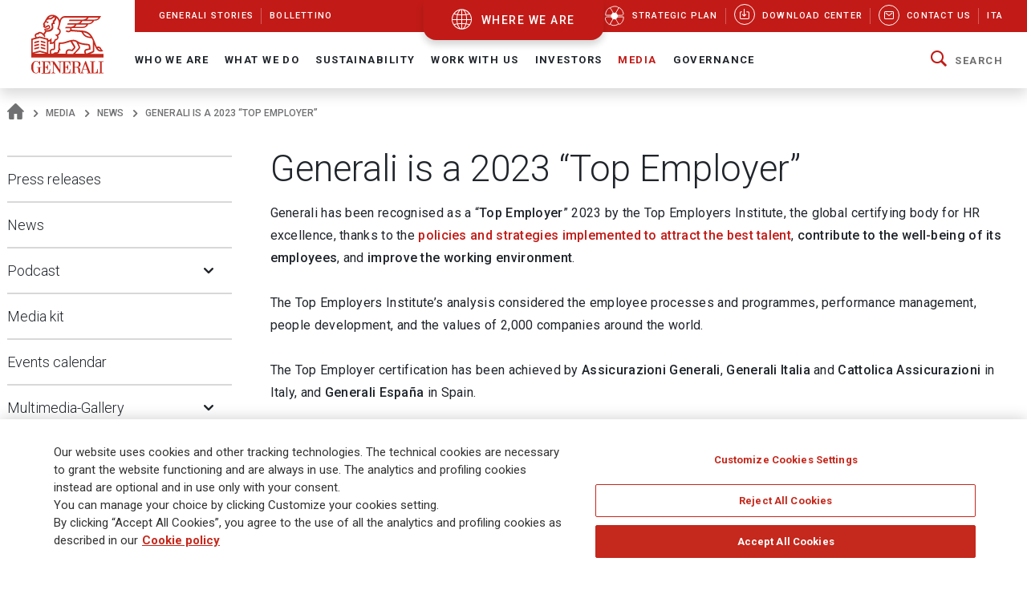

--- FILE ---
content_type: text/html;charset=UTF-8
request_url: https://www.generali.com/media/News/2023/Generali-is-a-2023-Top-Employer
body_size: 22497
content:
<!doctype html>
<html lang="en">
<head>
<meta charset="utf-8">
<meta name="MobileOptimized" content="width">
<meta name="HandheldFriendly" content="true">
<meta name="format-detection" content="telephone=no">
<meta http-equiv="X-UA-Compatible" content="IE=edge" />
<meta content="width=device-width, initial-scale=1.0" name="viewport">
<meta name="facebook-domain-verification" content="mg0ywusithevq0d4l9hvgydca0zjmf" />
<!-- Facebook Share -->
<meta property="og:site_name" content="generali">
<meta property="og:url" content="https://www.generali.com/media/News/2023/Generali-is-a-2023-Top-Employer" />
<meta property="og:type" content="website" />
<meta property="og:title" content="Generali is a 2023 “Top Employer” - Generali Group" />
<meta property="og:description" content="" />
<meta property="og:image" content="https://www.generali.com/doc/jcr:308a2a6f-aa02-4308-b683-cbf5076ce365/Generali-OG_IMAGE-Generic.png/lang:en/Generali-OG_IMAGE-Generic.png" />
<title>Generali is a 2023 “Top Employer” - Generali Group</title>
<!-- Canonical URL -->
<link rel="canonical" href="https://www.generali.com/media/News/2023/Generali-is-a-2023-Top-Employer">
<link rel="alternate" hreflang="it" href="https://www.generali.com/it/media/News/2023/Generali-is-a-2023-Top-Employer" />
<link rel="alternate" hreflang="en" href="https://www.generali.com/media/News/2023/Generali-is-a-2023-Top-Employer" />
<meta name="description" content="Generali has been recognised as a &ldquo;Top Employer&rdquo; 2023 by the Top Employers Institute, the global certifying body for HR excellence,... Generali Group">
<link href="/.resources/generalicom-templating-light/webresources/favicon.ico" type="image/x-icon" rel="shortcut icon" />
<link rel="stylesheet" href="/.resources/generalicom-templating-light/webresources/styles/all.min~2026-01-13-16-47-26-000~cache.css">
<link rel="preload" href="/.resources/generalicom-templating-light/webresources/scripts/all.min~2026-01-13-16-47-26-000~cache.js" as="script">
<link rel="preload" href="/.resources/generalicom-templating-light/webresources/scripts/worldmap.min~2023-07-17-09-19-48-000~cache.js" as="script">
<script src="/.resources/generalicom-templating-light/webresources/scripts/jquery-3.6.1.min.js"></script>
<script type="text/javascript" src="https://cdnapisec.kaltura.com/p/1936311/embedPlaykitJs/uiconf_id/55317473"></script>
<script>
$( document ).ready( function() {
$("footer").append('<a class="surveymonkey-modal" title="" href="#" data-toggle="lightbox" data-remote="/tools/survey-modal/" data-title="" data-type="url" data-width="800"></a>');
$( ".your-opinion a" ).click(function( event ) {
event.preventDefault();
var target = $(this).attr("href");
$(".surveymonkey-modal").attr("data-remote", target);
$(".surveymonkey-modal").trigger('click');
return false;
});
})
</script>
<style>@media (min-width: 1024px){.story-container.last.even {padding: 6px 0 0 0;}}</style>
<style>
.tool-help ul li{position: static;}
</style>
<style>
.menu-archive-wrapper ul.first-archive-level li,
.menu-archive-wrapper ul.second-archive-level.menu li{position:static;}
</style>
<style>
.footer-text.hidden-md {
margin-bottom: 50px !important;
}
.footer-text a:hover, .footer-text a:focus,
.footer-text a {
color: #c5281c;
}
@media only screen and (min-width: 1024px) {
#footer .second-row {
left: 0;
}
}
</style>
<script>
!function(f,b,e,v,n,t,s)
{if(f.fbq)return;n=f.fbq=function(){n.callMethod?
n.callMethod.apply(n,arguments):n.queue.push(arguments)};
if(!f._fbq)f._fbq=n;n.push=n;n.loaded=!0;n.version='2.0';
n.queue=[];t=b.createElement(e);t.async=!0;
t.src=v;s=b.getElementsByTagName(e)[0];
s.parentNode.insertBefore(t,s)}(window, document,'script',
'https://connect.facebook.net/en_US/fbevents.js');
fbq('init', '633278743859643');
fbq('track', 'PageView');
</script>
<noscript><img height="1" width="1" style="display:none"
src="https://www.facebook.com/tr?id=633278743859643&ev=PageView&noscript=1"
/></noscript>
<script type="text/javascript">
_linkedin_partner_id = "4161649";
window._linkedin_data_partner_ids = window._linkedin_data_partner_ids || [];
window._linkedin_data_partner_ids.push(_linkedin_partner_id);
</script><script type="text/javascript">
(function(l) {
if (!l){window.lintrk = function(a,b){window.lintrk.q.push([a,b])};
window.lintrk.q=[]}
var s = document.getElementsByTagName("script")[0];
var b = document.createElement("script");
b.type = "text/javascript";b.async = true;
b.src = "https://snap.licdn.com/li.lms-analytics/insight.min.js";
s.parentNode.insertBefore(b, s);})(window.lintrk);
</script>
<noscript>
<img height="1" width="1" style="display:none;" alt="" src="https://px.ads.linkedin.com/collect/?pid=4161649&fmt=gif" />
</noscript>
<script>
!function(e,t,n,s,u,a){e.twq||(s=e.twq=function(){s.exe?s.exe.apply(s,arguments):s.queue.push(arguments);
},s.version='1.1',s.queue=[],u=t.createElement(n),u.async=!0,u.src='//static.ads-twitter.com/uwt.js',
a=t.getElementsByTagName(n)[0],a.parentNode.insertBefore(u,a))}(window,document,'script');
// Insert Twitter Pixel ID and Standard Event data below
twq('init','o7ipg');
twq('track','PageView');
</script>
<!-- Twitter universal website tag code -->
<script>
!function(e,t,n,s,u,a){e.twq||(s=e.twq=function(){s.exe?s.exe.apply(s,arguments):s.queue.push(arguments);
},s.version='1.1',s.queue=[],u=t.createElement(n),u.async=!0,u.src='//static.ads-twitter.com/uwt.js',
a=t.getElementsByTagName(n)[0],a.parentNode.insertBefore(u,a))}(window,document,'script');
// Insert Twitter Pixel ID and Standard Event data below
twq('init','nyt3p');
twq('track','PageView');
</script>
<!-- End Twitter universal website tag code -->
<!-- Meta Pixel Code -->
<script>
!function(f,b,e,v,n,t,s)
{if(f.fbq)return;n=f.fbq=function(){n.callMethod?
n.callMethod.apply(n,arguments):n.queue.push(arguments)};
if(!f._fbq)f._fbq=n;n.push=n;n.loaded=!0;n.version='2.0';
n.queue=[];t=b.createElement(e);t.async=!0;
t.src=v;s=b.getElementsByTagName(e)[0];
s.parentNode.insertBefore(t,s)}(window, document,'script',
'https://connect.facebook.net/en_US/fbevents.js');
fbq('init', '796269045099791');
fbq('track', 'PageView');
</script>
<noscript><img height="1" width="1" style="display:none"
src=https://www.facebook.com/tr?id=796269045099791&ev=PageView&noscript=1
/></noscript>
<!-- End Meta Pixel Code -->
<script type="text/javascript"> _linkedin_partner_id = "3658586"; window._linkedin_data_partner_ids = window._linkedin_data_partner_ids || []; window._linkedin_data_partner_ids.push(_linkedin_partner_id); </script><script type="text/javascript"> (function(l) { if (!l){window.lintrk = function(a,b){window.lintrk.q.push([a,b])}; window.lintrk.q=[]} var s = document.getElementsByTagName("script")[0]; var b = document.createElement("script"); b.type = "text/javascript";b.async = true; b.src = "https://snap.licdn.com/li.lms-analytics/insight.min.js"; s.parentNode.insertBefore(b, s);})(window.lintrk); </script> <noscript> <img height="1" width="1" style="display:none;" alt="" src="https://px.ads.linkedin.com/collect/?pid=3658586&fmt=gif" /> </noscript>
<style>
.continents-container ul li.continent {
padding: 12px 10px 24px;
}
.continents-container ul li.continent:hover {
padding: 12px 10px;
}
.continents-container ul li.continent .row-countries {
left: 55px;
}
</style>
<script>
// Define dataLayer and the gtag function.
window.dataLayer = window.dataLayer || [];
function gtag(){dataLayer.push(arguments);}
// Default ad_storage to 'denied'.
gtag('consent', 'default', {
'ad_storage': 'denied',
'analytics_storage': 'granted'
});
</script>
<!-- Google Tag Manager -->
<script>(function(w,d,s,l,i){w[l]=w[l]||[];w[l].push({'gtm.start':
new Date().getTime(),event:'gtm.js'});var f=d.getElementsByTagName(s)[0],
j=d.createElement(s),dl=l!='dataLayer'?'&l='+l:'';j.async=true;j.src=
'https://www.googletagmanager.com/gtm.js?id='+i+dl;f.parentNode.insertBefore(j,f);
})(window,document,'script','dataLayer','GTM-MF65X6H');</script>
<!-- End Google Tag Manager -->
<!-- OneTrust Cookies Consent Notice start for www.generali.com -->
<script src="https://cdn.cookielaw.org/scripttemplates/otSDKStub.js" data-document-language="true" type="text/javascript" charset="UTF-8" data-domain-script="fdf7bf1d-568f-41d0-8241-08d70e0029d3" ></script>
<script type="text/javascript">
function OptanonWrapper() { }
</script>
<!-- OneTrust Cookies Consent Notice end for www.generali.com -->
<style>
.txt-component q {
font-weight: bold;
font-size: calc(18px + 2 * ((100vw - 375px) / 1065));
line-height: calc(26px + 2 * ((100vw - 375px) / 1065));
position: relative;
padding-left: 30px;
display: inline-table;
}
.txt-component q:before {
color: #c21b17;
font-size: 60px;
position: absolute;
left: 0;
top: 16px;
width: 30px;
height: 30px;
quotes: "“" "“" "“" "“";
}
.txt-component q:after {
color: #c21b17;
font-size: 60px;
position: absolute;
margin-left: 5px;
margin-top: 20px;
quotes: "“" "“" "“" "“";
}
</style>
</head>
<body class="fixed-header">
<!-- Google Tag Manager (noscript) -->
<noscript><iframe src="https://www.googletagmanager.com/ns.html?id=GTM-MF65X6H"
height="0" width="0" style="display:none;visibility:hidden"></iframe></noscript>
<!-- End Google Tag Manager (noscript) -->
<header id="header" class="shadow">
<div class="skiplinks fs-6">
<span class="visually-hidden fs-6 text-capitalize color-dark-blue background-white">
Navigate on Generali.com
</span>
<a class="visually-hidden-focusable" accesskey="0" href="#mainnav" title="shortcut to menu">&nbsp</a>
<a class="visually-hidden-focusable" accesskey="1" href="/media/press-releases" title="shortcut to press release">shortcut to press release</a>
<a class="visually-hidden-focusable" accesskey="2" href="/investors/financial-highlights" title="shortcut to financial figures">shortcut to financial figures</a>
<a class="visually-hidden-focusable" accesskey="3" href="/investors/financial-calendar" title="shortcut to financial calendar">shortcut to financial calendar</a>
<a class="visually-hidden-focusable" accesskey="4" href="/investors/share-information-analysts" title="shortcut to Generali stock">shortcut to Generali stock</a>
<a class="visually-hidden-focusable" accesskey="6" href="/work-with-us/join-us/job-search" title="shortcut to career">shortcut to career</a>
<a class="visually-hidden-focusable" accesskey="H" href="/" title="go to HomePage">go to HomePage</a>
<a class="visually-hidden-focusable" accesskey="S" href="/tools/search-results" title="go to search">go to search</a>
<a class="visually-hidden-focusable" accesskey="M" href="/info/sitemap" title="go to map">go to map</a>
<a class="visually-hidden-focusable" accesskey="L" href="/it/media/News/2023/Generali-is-a-2023-Top-Employer" title="go to Italian version">go to Italian version</a>
<a class="visually-hidden-focusable" accesskey="K" href="/media/News/2023/Generali-is-a-2023-Top-Employer" title="go to English version">go to English version</a>
<a class="visually-hidden-focusable" accesskey="C" href="#content" title="go to Main content">Main content</a>
</div>
<div class="helpyou">
<div class="tool-help collapse" id="collapseWorldMap">
<div id="tool-help-close">
<a role="button" data-bs-toggle="collapse" href="#collapseWorldMap" aria-expanded="true" aria-label="Close" class="icongen-close">
<span class="visually-hidden">Close WorldMap</span>
</a>
</div>
<div class="wrapper-content-small logo-container">
<figure id="logo-tool-back">
<img id="logo-tool-white" src="/.resources/generalicom-templating-light/webresources/images/generali-logo-white.svg" title="Generali Group" alt="Generali Group" data-png-fallback="/.resources/generalicom-templating-light/webresources/tool-help/images/logo-white.png" />
</figure>
</div>
<!-- VERSIONE MOBILE -->
<div class="wrapper-content-small mobile-list" id="myMobyContinents"></div>
<!-- FINE VERSIONE MOBILE -->
<!-- VERSIONE DESKTOP -->
<div class="wrapper-content-small continents-container" id="myDeskContinents">
<nav>
<ul id="myContinents"></ul>
</nav>
<div id="otherBlocksIntro">
<div class="obiBlock leftBlk">
<h4 id="introGLTitle"></h4>
<ul id="introGLUl"></ul>
<a href="#" aria-labelledby="introGLTitle" id="introGLMore"></a>
</div>
<div class="obiBlock rightBlk">
<h4 id="introInvTitle"></h4>
<ul id="introInvUl"></ul>
<a href="#" aria-labelledby="introInvTitle" id="introInvMore"></a>
</div>
</div>
</div>
<!-- FINE VERSIONE DESKTOP -->
<!-- VERSIONE DESKTOP GLOBAL LINES -->
<div id="myGlobalLines">
<div class="mglWrapper wrapper-content-large">
<p class="glTitle" id="myGlobalLinesTitle"></p>
<ul id="myGlobalLinesList"></ul>
<div id="myGlobalLinesDetWrapper"></div>
</div>
<div id="myGlobalLinesClose">
<span class="gthico-close-light"></span>
</div>
</div>
<!-- FINE VERSIONE DESKTOP GLOBAL LINES -->
<!-- VERSIONE DESKTOP INVESTMENTS -->
<div id="myInvestments">
<div class="mglWrapper wrapper-content-large">
<p class="inTitle" id="myInvestmentsTitle"></p>
<ul id="myInvestmentsList"></ul>
<div id="myInvestmentsDetWrapper"></div>
</div>
<div id="myInvestmentsClose">
<span class="gthico-close-light"></span>
</div>
</div>
<!-- FINE VERSIONE DESKTOP INVESTMENTS -->
<!-- CARICAMENTO DETTAGLIO NAZIONE -->
<div class="details-container" id="myDetails">
<div class="back-detail desktopBack" id="back-continent-from-Detail" onclick="backToContinent(this)">
<div class="back-link"><p></p></div>
<p class="selected-road"></p>
</div>
<div class="controls-pages">
<p id="prev-agency" aria-label="Previous Agency" class="prev-detail" onclick="showPageFromArrow(-1)"></p>
<p id="next-agency" aria-label="Next Agency" class="next-detail" onclick="showPageFromArrow(+1)"></p>
</div>
<div class="controls-dots"></div>
</div>
<!-- FINE DETTAGLI NAZIONE -->
<div class="wrapper-content-small scroll-down">
<div class="scroll">
<p class="text-scroll">Scroll to see our Corporate Website</p>
<p class="icon-scroll" id="icon-scroll"></p>
</div>
</div>
</div>
<div class="d-none d-xl-block helpyou-btn">
<a href="/where-we-are" class="link">
where we are
</a>
</div>
</div>
<nav class="navbar navbar-expand-xl">
<div class="px-xl-0 container-fluid">
<a class="d-none d-xl-flex logo-lg" href="/" title="">
<img src="/.resources/generalicom-templating-light/webresources/images/generali-logo-big.svg" title="" alt="Generali Group" width="90" data-png-fallback="/.resources/generalicom-templating-light/webresources/images/generali-logo-big.png">
</a>
<a class="d-xl-none" href="/" title="">
<img src="/.resources/generalicom-templating-light/webresources/images/generali-logo-small.svg" title="" alt="" width="190" data-png-fallback="/.resources/generalicom-templating-light/webresources/images/generali-logo-small.png" />
</a>
<div class="d-xl-none d-flex align-items-center">
<a href="/where-we-are" class="icongen-world2 me-4 pe-3 link">
<span class="visually-hidden">Open WorldMap</span>
</a>
<a class="mmenu">
<span class="visually-hidden">Open Navigation</span>
<span class="icongen-hamburger-menu"></span>
<span class="icongen-cross" style="display:none;"></span>
<i class="d-none open">Open Navigation</i>
<i class="d-none close">Close Navigation</i>
</a>
</div>
<div class="d-none d-xl-flex flex-column w-100">
<div class="d-flex justify-content-between background-red-generali" id="topnav">
<ul class="list-unstyled d-flex">
<li class=""><a href="/info/discovering-generali"><span>Generali Stories</span></a></li>
<li class=""><a href="/info/bollettino"><span>Bollettino</span></a></li>
</ul>
<ul class="list-unstyled d-flex">
<li >
<a href="/who-we-are/Strategic-Plan-Lifetime-Partner-27">
<picture class="me-3 me-xl-1">
<source media="(min-width: 1200px)" srcset="/doc/jcr:4cf6d778-6b09-4cd8-b970-95f9c4f39150/icona_strategia_.svg/lang:en/icona_strategia_.svg">
<img class="img-responsive" src="/doc/jcr:4cf6d778-6b09-4cd8-b970-95f9c4f39150/icona_strategia_.svg/lang:en/icona_strategia_.svg" alt="" style="width: 26px; height: 26px;">
</picture>
<span>Strategic plan</span>
</a>
</li>
<li >
<a href="/info/download-center">
<span class="circle"><i class="icongen-download-center"></i></span>
<span>Download Center</span>
</a>
</li>
<li >
<a href="/info/contact-us">
<span class="circle"><i class="icongen-envelop"></i></span>
<span>Contact us</span>
</a>
</li>
<li>
<a href="/it/media/News/2023/Generali-is-a-2023-Top-Employer"><span>Ita</span></a>
</li>
</ul>
</div>
<div class="fs-6 collapse navbar-collapse" id="mainnav">
<ul class="navbar-nav me-auto mb-2 mb-xl-0 list-unstyled">
<li class="nav-item dropdown position-static">
<a class="nav-link dropdown-toggle" role="button" data-bs-toggle="dropdown" aria-expanded="false" href="/who-we-are">Who We Are</a>
<div class="dropdown-menu w-100 shadow py-5">
<div class="px-3 large-container position-relative">
<div class="position-absolute top-0 end-0 close-menu-container">
<a role="button" class="close-menu">
<span class="visually-hidden">Close Navigation</span>
<span class="close-label me-1">Close</span>
<span class="icongen-close color-dark-blue"></span>
</a>
</div>
<div class="row">
<div class="col-3 component pe-4">
<h4 class="color-red">Who We Are</h4>
<p class="mt-3">
Generali is one of the largest global insurance and asset management providers.
</p>
<a aria-label="Who We Are" class="btn btn-red mt-3" href="/who-we-are">
Discover
</a>
</div>
<div class="col-3" id="accordion_0_1"><ul class="list-unstyled">
<li><a class="dropdown-item" href="/who-we-are/at-a-glance">At a Glance</a></li>
<li><a class="dropdown-item" href="/who-we-are/our-culture">Our Culture</a></li>
<li><a class="dropdown-item" href="/who-we-are/our-brand">Our Brand</a></li>
<li class="position-relative">
<a id="navItemf7b20684-81d8-407d-b5b8-6d146f5332fd" class="dropdown-item" href="/who-we-are/Strategic-Plan-Lifetime-Partner-27">
Strategic Plan: Lifetime Partner 27
</a>
<a aria-labelledby="navItemf7b20684-81d8-407d-b5b8-6d146f5332fd" class="position-absolute star-0 dropdown-toggle ps-3" data-bs-toggle="collapse" data-bs-target="#menuf7b20684-81d8-407d-b5b8-6d146f5332fd" role="button" aria-expanded="false" aria-controls="menuf7b20684-81d8-407d-b5b8-6d146f5332fd">
<span class="visually-hidden">Open Submenu</span>
</a>
<ul data-bs-parent="#accordion_0_1" class="collapse list-unstyled" id="menuf7b20684-81d8-407d-b5b8-6d146f5332fd">
<li><a class="dropdown-item" href="/who-we-are/Strategic-Plan-Lifetime-Partner-27/Excellence-in-Core-Capabilities">Excellence in Core Capabilities</a></li>
<li><a class="dropdown-item" href="/who-we-are/Strategic-Plan-Lifetime-Partner-27/Excellence-in-Group-Operating-Model">Excellence in Group Operating Model</a></li>
<li><a class="dropdown-item" href="/who-we-are/Strategic-Plan-Lifetime-Partner-27/Excellence-in-Customer-Relationships">Excellence in Customer Relationships</a></li>
<li><a class="dropdown-item" href="/who-we-are/Strategic-Plan-Lifetime-Partner-27/People-Powered-Excellence">People Powered Excellence</a></li>
<li><a class="dropdown-item" href="/who-we-are/Strategic-Plan-Lifetime-Partner-27/Sustainability-rooted-Excellence">Sustainability rooted Excellence</a></li>
<li><a class="dropdown-item" href="/who-we-are/Strategic-Plan-Lifetime-Partner-27/AI-and-Data-Driven-Excellence">AI &amp; Data-Driven Excellence</a></li>
</ul>
</li>
</ul></div>
<div class="col-3" id="accordion_0_2"><ul class="list-unstyled">
<li><a class="dropdown-item" href="/who-we-are/our-management">Our management</a></li>
<li class="position-relative">
<a id="navItem15015443-123f-4164-ae58-81013b464cc5" class="dropdown-item" href="/who-we-are/global-positioning">
Our organization
</a>
<a aria-labelledby="navItem15015443-123f-4164-ae58-81013b464cc5" class="position-absolute star-0 dropdown-toggle ps-3" data-bs-toggle="collapse" data-bs-target="#menu15015443-123f-4164-ae58-81013b464cc5" role="button" aria-expanded="false" aria-controls="menu15015443-123f-4164-ae58-81013b464cc5">
<span class="visually-hidden">Open Submenu</span>
</a>
<ul data-bs-parent="#accordion_0_2" class="collapse list-unstyled" id="menu15015443-123f-4164-ae58-81013b464cc5">
<li><a class="dropdown-item" href="/who-we-are/global-positioning/insurance-division">Insurance</a></li>
<li><a class="dropdown-item" href="/who-we-are/global-positioning/asset-management">Asset Management</a></li>
<li><a class="dropdown-item" href="/who-we-are/global-positioning/wealth-management">Wealth Management</a></li>
</ul>
</li>
<li><a class="dropdown-item" href="/who-we-are/our-business">Our business model </a></li>
<li><a class="dropdown-item" href="/who-we-are/our-activities">Our activities</a></li>
</ul></div>
<div class="col-3" id="accordion_0_3"><ul class="list-unstyled">
<li class="position-relative">
<a id="navItem3821ccb9-39ff-4bb7-9837-779630d9340c" class="dropdown-item" href="/who-we-are/history">
Our History
</a>
<a aria-labelledby="navItem3821ccb9-39ff-4bb7-9837-779630d9340c" class="position-absolute star-0 dropdown-toggle ps-3" data-bs-toggle="collapse" data-bs-target="#menu3821ccb9-39ff-4bb7-9837-779630d9340c" role="button" aria-expanded="false" aria-controls="menu3821ccb9-39ff-4bb7-9837-779630d9340c">
<span class="visually-hidden">Open Submenu</span>
</a>
<ul data-bs-parent="#accordion_0_3" class="collapse list-unstyled" id="menu3821ccb9-39ff-4bb7-9837-779630d9340c">
<li><a class="dropdown-item" href="/who-we-are/history/Generali-190-Anniversary">Generali 190 Anniversary</a></li>
<li><a class="dropdown-item" href="/who-we-are/history/Generali-190-Anniversary-Events-Timeline">Generali 190 Events timeline</a></li>
<li><a class="dropdown-item" href="/who-we-are/history/interactive-timeline">Interactive Timeline</a></li>
<li><a class="dropdown-item" href="/who-we-are/history/our-logo-over-190-years">Our logo over 190 years</a></li>
<li><a class="dropdown-item" href="/who-we-are/history/the-age-of-the-lion">Generali publications</a></li>
<li><a class="dropdown-item" href="/who-we-are/history/posters-and-advertising">Posters and advertising</a></li>
<li><a class="dropdown-item" href="/who-we-are/history/The-Generali-Group-Historical-Archives">Group Historical Archives</a></li>
<li><a class="dropdown-item" href="/who-we-are/history/group-libraries">Group libraries</a></li>
</ul>
</li>
<li class="position-relative">
<a id="navItem9ea39822-57f4-471b-b48a-fee98ff53079" class="dropdown-item" href="/who-we-are/sponsorship">
Sponsorship
</a>
<a aria-labelledby="navItem9ea39822-57f4-471b-b48a-fee98ff53079" class="position-absolute star-0 dropdown-toggle ps-3" data-bs-toggle="collapse" data-bs-target="#menu9ea39822-57f4-471b-b48a-fee98ff53079" role="button" aria-expanded="false" aria-controls="menu9ea39822-57f4-471b-b48a-fee98ff53079">
<span class="visually-hidden">Open Submenu</span>
</a>
<ul data-bs-parent="#accordion_0_3" class="collapse list-unstyled" id="menu9ea39822-57f4-471b-b48a-fee98ff53079">
<li><a class="dropdown-item" href="/who-we-are/sponsorship/Sport">Sport</a></li>
<li><a class="dropdown-item" href="/who-we-are/sponsorship/Arts-and-Culture">Arts and Culture</a></li>
<li><a class="dropdown-item" href="/who-we-are/sponsorship/Generali-women-in-sailing">Generali Women in Sailing</a></li>
</ul>
</li>
<li><a class="dropdown-item" href="/who-we-are/discovering-generali">Generali Stories</a></li>
<li><a class="dropdown-item" href="/who-we-are/our-awards-and-recognition">Our awards and recognition</a></li>
</ul></div>
</div>
</div>
</div>
</li>
<li class="nav-item dropdown position-static">
<a class="nav-link dropdown-toggle" role="button" data-bs-toggle="dropdown" aria-expanded="false" href="/what-we-do">What we do</a>
<div class="dropdown-menu w-100 shadow py-5">
<div class="px-3 large-container position-relative">
<div class="position-absolute top-0 end-0 close-menu-container">
<a role="button" class="close-menu">
<span class="visually-hidden">Close Navigation</span>
<span class="close-label me-1">Close</span>
<span class="icongen-close color-dark-blue"></span>
</a>
</div>
<div class="row">
<div class="col-3 component pe-4">
<h4 class="color-red">What we do</h4>
<p class="mt-3">
Our purpose is to enable people to shape a safer and more sustainable future by caring for their lives and dreams.
</p>
<a aria-label="What we do" class="btn btn-red mt-3" href="/what-we-do">
Discover
</a>
</div>
<div class="col-3" id="accordion_1_1"><ul class="list-unstyled">
<li class="position-relative">
<a id="navItem6c0ca2a0-a72f-49ea-9814-04181cfd8259" class="dropdown-item" href="/what-we-do/what-is-insurance">
Insurance
</a>
<a aria-labelledby="navItem6c0ca2a0-a72f-49ea-9814-04181cfd8259" class="position-absolute star-0 dropdown-toggle ps-3" data-bs-toggle="collapse" data-bs-target="#menu6c0ca2a0-a72f-49ea-9814-04181cfd8259" role="button" aria-expanded="false" aria-controls="menu6c0ca2a0-a72f-49ea-9814-04181cfd8259">
<span class="visually-hidden">Open Submenu</span>
</a>
<ul data-bs-parent="#accordion_1_1" class="collapse list-unstyled" id="menu6c0ca2a0-a72f-49ea-9814-04181cfd8259">
<li><a class="dropdown-item" href="/what-we-do/what-is-insurance/life-insurance">Life Insurance</a></li>
<li><a class="dropdown-item" href="/what-we-do/what-is-insurance/property-and-casualty-insurance">Property and Casualty Insurance</a></li>
<li><a class="dropdown-item" href="/what-we-do/what-is-insurance/insurance-for-companies">Insurance for Companies</a></li>
<li><a class="dropdown-item" href="/what-we-do/what-is-insurance/insurance-solutions-with-ESG-components">Insurance solutions with ESG components</a></li>
<li><a class="dropdown-item" href="/what-we-do/what-is-insurance/Global-Advisor-Excellence-Contest">Global Advisor Excellence Contest</a></li>
</ul>
</li>
</ul></div>
<div class="col-3" id="accordion_1_2"><ul class="list-unstyled">
<li><a class="dropdown-item" href="/what-we-do/asset-management">Asset Management</a></li>
</ul></div>
<div class="col-3" id="accordion_1_3"><ul class="list-unstyled">
<li><a class="dropdown-item" href="/what-we-do/wealth-management">Wealth Management</a></li>
</ul></div>
</div>
</div>
</div>
</li>
<li class="nav-item dropdown position-static">
<a class="nav-link dropdown-toggle" role="button" data-bs-toggle="dropdown" aria-expanded="false" href="/sustainability">Sustainability</a>
<div class="dropdown-menu w-100 shadow py-5">
<div class="px-3 large-container position-relative">
<div class="position-absolute top-0 end-0 close-menu-container">
<a role="button" class="close-menu">
<span class="visually-hidden">Close Navigation</span>
<span class="close-label me-1">Close</span>
<span class="icongen-close color-dark-blue"></span>
</a>
</div>
<div class="row">
<div class="col-3 component pe-4">
<h4 class="color-red">Sustainability</h4>
<p class="mt-3">
Sustainability is the originator of our strategy.
</p>
<a aria-label="Sustainability" class="btn btn-red mt-3" href="/sustainability">
Discover
</a>
</div>
<div class="col-3" id="accordion_2_1"><ul class="list-unstyled">
<li class="position-relative">
<a id="navItemf776b006-14f2-4a51-b140-0e89e15512af" class="dropdown-item" href="/sustainability/responsible-business">
Responsible Business
</a>
<a aria-labelledby="navItemf776b006-14f2-4a51-b140-0e89e15512af" class="position-absolute star-0 dropdown-toggle ps-3" data-bs-toggle="collapse" data-bs-target="#menuf776b006-14f2-4a51-b140-0e89e15512af" role="button" aria-expanded="false" aria-controls="menuf776b006-14f2-4a51-b140-0e89e15512af">
<span class="visually-hidden">Open Submenu</span>
</a>
<ul data-bs-parent="#accordion_2_1" class="collapse list-unstyled" id="menuf776b006-14f2-4a51-b140-0e89e15512af">
<li><a class="dropdown-item" href="/sustainability/responsible-business/charter_sustainability_commitments">Charter of Sustainability Commitments </a></li>
<li><a class="dropdown-item" href="/sustainability/responsible-business/materiality-analysis">Double Materiality Assessment</a></li>
<li><a class="dropdown-item" href="/sustainability/responsible-business/stakeholder-engagement">Stakeholder engagement</a></li>
<li><a class="dropdown-item" href="/sustainability/responsible-business/sustainability-indices-and-ratings">Sustainability indices and ratings </a></li>
<li><a class="dropdown-item" href="/sustainability/responsible-business/external-commitments">External commitments</a></li>
</ul>
</li>
<li class="position-relative">
<a id="navItem241e953a-da15-424a-8dc1-a39435383ace" class="dropdown-item" href="/sustainability/responsible-insurer">
Responsible Insurer
</a>
<a aria-labelledby="navItem241e953a-da15-424a-8dc1-a39435383ace" class="position-absolute star-0 dropdown-toggle ps-3" data-bs-toggle="collapse" data-bs-target="#menu241e953a-da15-424a-8dc1-a39435383ace" role="button" aria-expanded="false" aria-controls="menu241e953a-da15-424a-8dc1-a39435383ace">
<span class="visually-hidden">Open Submenu</span>
</a>
<ul data-bs-parent="#accordion_2_1" class="collapse list-unstyled" id="menu241e953a-da15-424a-8dc1-a39435383ace">
<li><a class="dropdown-item" href="/sustainability/responsible-insurer/insurance-solutions-with-ESG-components">Insurance solutions with ESG components</a></li>
<li><a class="dropdown-item" href="/sustainability/responsible-insurer/SME-EnterPRIZE">SME EnterPRIZE</a></li>
<li><a class="dropdown-item" href="/sustainability/responsible-insurer/Excellence-in-Customer-Relationships">Excellence in Customer Relationships</a></li>
<li><a class="dropdown-item" href="/sustainability/responsible-insurer/NPS-improving-clients-experience">NPS: improving clients’ experience</a></li>
<li><a class="dropdown-item" href="/sustainability/responsible-insurer/Public-Private-partnerships">Public-Private partnerships</a></li>
<li><a class="dropdown-item" href="/sustainability/responsible-insurer/EU-Taxonomy-TSC-4-Data-sharing">Climate Loss Database – EU Taxonomy</a></li>
<li><a class="dropdown-item" href="/sustainability/responsible-insurer/sustainability-into-underwriting">Sustainability into Underwriting</a></li>
</ul>
</li>
<li class="position-relative">
<a id="navItem0d6cae00-c90f-4a5c-b1f2-9868d2fe2e84" class="dropdown-item" href="/sustainability/responsible-investor">
Responsible Investor
</a>
<a aria-labelledby="navItem0d6cae00-c90f-4a5c-b1f2-9868d2fe2e84" class="position-absolute star-0 dropdown-toggle ps-3" data-bs-toggle="collapse" data-bs-target="#menu0d6cae00-c90f-4a5c-b1f2-9868d2fe2e84" role="button" aria-expanded="false" aria-controls="menu0d6cae00-c90f-4a5c-b1f2-9868d2fe2e84">
<span class="visually-hidden">Open Submenu</span>
</a>
<ul data-bs-parent="#accordion_2_1" class="collapse list-unstyled" id="menu0d6cae00-c90f-4a5c-b1f2-9868d2fe2e84">
<li><a class="dropdown-item" href="/sustainability/responsible-investor/sustainability-into-investments">Sustainability into Investments</a></li>
<li><a class="dropdown-item" href="/sustainability/responsible-investor/investing-for-the-climate">Investing for climate</a></li>
<li><a class="dropdown-item" href="/sustainability/responsible-investor/real-estate-investments">Sustainable real estate investing</a></li>
<li><a class="dropdown-item" href="/sustainability/responsible-investor/sustainability-related-disclosures">Sustainability related disclosures</a></li>
</ul>
</li>
<li class="position-relative">
<a id="navItemda037c77-27ec-4534-a546-71232c7f3592" class="dropdown-item" href="/sustainability/responsible-employer">
Responsible Employer
</a>
<a aria-labelledby="navItemda037c77-27ec-4534-a546-71232c7f3592" class="position-absolute star-0 dropdown-toggle ps-3" data-bs-toggle="collapse" data-bs-target="#menuda037c77-27ec-4534-a546-71232c7f3592" role="button" aria-expanded="false" aria-controls="menuda037c77-27ec-4534-a546-71232c7f3592">
<span class="visually-hidden">Open Submenu</span>
</a>
<ul data-bs-parent="#accordion_2_1" class="collapse list-unstyled" id="menuda037c77-27ec-4534-a546-71232c7f3592">
<li><a class="dropdown-item" href="/sustainability/responsible-employer/Generali-people-strategy-27">Generali People Strategy</a></li>
<li><a class="dropdown-item" href="/sustainability/responsible-employer/Employees_engagement">Employee engagement </a></li>
<li><a class="dropdown-item" href="/sustainability/responsible-employer/diversity-and-inclusion">Diversity Equity and Inclusion</a></li>
<li><a class="dropdown-item" href="/sustainability/responsible-employer/investing-in-our-people">Investing in our people</a></li>
<li><a class="dropdown-item" href="/sustainability/responsible-employer/training">Training</a></li>
<li><a class="dropdown-item" href="/sustainability/responsible-employer/work-life-balance">Work-life balance</a></li>
<li><a class="dropdown-item" href="/sustainability/responsible-employer/occupational-health-and-safety">Occupational Health &amp; Safety</a></li>
<li><a class="dropdown-item" href="/sustainability/responsible-employer/well-being">Well-being and other health and safety initiatives </a></li>
<li><a class="dropdown-item" href="/sustainability/responsible-employer/environmental-management">Environmental management system of Group Operations</a></li>
<li><a class="dropdown-item" href="/sustainability/responsible-employer/greenhouse-gas-emissions">Greenhouse gas emissions</a></li>
<li><a class="dropdown-item" href="/sustainability/responsible-employer/Green-offices-energy-use-of-resources-and-waste">Our offices: energy, use of resources and waste</a></li>
<li><a class="dropdown-item" href="/sustainability/responsible-employer/mobility">Mobility of our personnel</a></li>
<li><a class="dropdown-item" href="/sustainability/responsible-employer/social-dialogue">Social Dialogue</a></li>
<li><a class="dropdown-item" href="/sustainability/responsible-employer/european_social_charter">European Social Charter</a></li>
<li><a class="dropdown-item" href="/sustainability/responsible-employer/European_Works_Council">European Works Council</a></li>
<li><a class="dropdown-item" href="/sustainability/responsible-employer/working-with-our-suppliers">Working with our suppliers</a></li>
</ul>
</li>
<li class="position-relative">
<a id="navItema53c3929-8a95-477a-9025-b5568a187532" class="dropdown-item" href="/sustainability/responsible-citizen">
Responsible Corporate Citizen
</a>
<a aria-labelledby="navItema53c3929-8a95-477a-9025-b5568a187532" class="position-absolute star-0 dropdown-toggle ps-3" data-bs-toggle="collapse" data-bs-target="#menua53c3929-8a95-477a-9025-b5568a187532" role="button" aria-expanded="false" aria-controls="menua53c3929-8a95-477a-9025-b5568a187532">
<span class="visually-hidden">Open Submenu</span>
</a>
<ul data-bs-parent="#accordion_2_1" class="collapse list-unstyled" id="menua53c3929-8a95-477a-9025-b5568a187532">
<li><a class="dropdown-item" href="/sustainability/responsible-citizen/the-human-safety-net">The Human Safety Net</a></li>
<li><a class="dropdown-item" href="/sustainability/responsible-citizen/how-we-contribute">How we contribute</a></li>
</ul>
</li>
</ul></div>
<div class="col-3" id="accordion_2_2"><ul class="list-unstyled">
<li class="position-relative">
<a id="navItemfe299ed2-13dc-4d39-bb3f-a50e0a3296b2" class="dropdown-item" href="/sustainability/our-commitment-to-the-environment-and-climate">
Commitments to the environment and climate
</a>
<a aria-labelledby="navItemfe299ed2-13dc-4d39-bb3f-a50e0a3296b2" class="position-absolute star-0 dropdown-toggle ps-3" data-bs-toggle="collapse" data-bs-target="#menufe299ed2-13dc-4d39-bb3f-a50e0a3296b2" role="button" aria-expanded="false" aria-controls="menufe299ed2-13dc-4d39-bb3f-a50e0a3296b2">
<span class="visually-hidden">Open Submenu</span>
</a>
<ul data-bs-parent="#accordion_2_2" class="collapse list-unstyled" id="menufe299ed2-13dc-4d39-bb3f-a50e0a3296b2">
<li><a class="dropdown-item" href="/sustainability/our-commitment-to-the-environment-and-climate/participation-in-public-debate">Climate advocacy policy and participation in public debate</a></li>
</ul>
</li>
<li class="position-relative">
<a id="navIteme04f6cbf-8be3-4b9b-b0f9-42881213c5e3" class="dropdown-item" href="/sustainability/performance-and-reporting">
Performance and Reporting
</a>
<a aria-labelledby="navIteme04f6cbf-8be3-4b9b-b0f9-42881213c5e3" class="position-absolute star-0 dropdown-toggle ps-3" data-bs-toggle="collapse" data-bs-target="#menue04f6cbf-8be3-4b9b-b0f9-42881213c5e3" role="button" aria-expanded="false" aria-controls="menue04f6cbf-8be3-4b9b-b0f9-42881213c5e3">
<span class="visually-hidden">Open Submenu</span>
</a>
<ul data-bs-parent="#accordion_2_2" class="collapse list-unstyled" id="menue04f6cbf-8be3-4b9b-b0f9-42881213c5e3">
<li><a class="dropdown-item" href="/sustainability/performance-and-reporting/data-and-performance">Data and performance</a></li>
<li><a class="dropdown-item" href="/sustainability/performance-and-reporting/how-we-report-vista">Sustainability reports archive</a></li>
</ul>
</li>
<li class="position-relative">
<a id="navItem8338ccd2-c523-4525-8996-bd03ec70c735" class="dropdown-item" href="/sustainability/sustainable-financial-management">
Sustainable Financial Management
</a>
<a aria-labelledby="navItem8338ccd2-c523-4525-8996-bd03ec70c735" class="position-absolute star-0 dropdown-toggle ps-3" data-bs-toggle="collapse" data-bs-target="#menu8338ccd2-c523-4525-8996-bd03ec70c735" role="button" aria-expanded="false" aria-controls="menu8338ccd2-c523-4525-8996-bd03ec70c735">
<span class="visually-hidden">Open Submenu</span>
</a>
<ul data-bs-parent="#accordion_2_2" class="collapse list-unstyled" id="menu8338ccd2-c523-4525-8996-bd03ec70c735">
<li><a class="dropdown-item" href="/sustainability/sustainable-financial-management/green-and-sustainability-bonds">Green &amp; Sustainability Bonds</a></li>
<li><a class="dropdown-item" href="/sustainability/sustainable-financial-management/green-social-and-sustainability-ILS">Green, Social and Sustainability ILS</a></li>
</ul>
</li>
</ul></div>
<div class="col-3" id="accordion_2_3"><ul class="list-unstyled">
<li><a class="dropdown-item" href="/sustainability/emerging-risks">Emerging risks</a></li>
<li class="position-relative">
<a id="navItema8c99c84-a295-4015-b0ab-7b1a0c839bd9" class="dropdown-item" href="/sustainability/our-rules">
Our rules
</a>
<a aria-labelledby="navItema8c99c84-a295-4015-b0ab-7b1a0c839bd9" class="position-absolute star-0 dropdown-toggle ps-3" data-bs-toggle="collapse" data-bs-target="#menua8c99c84-a295-4015-b0ab-7b1a0c839bd9" role="button" aria-expanded="false" aria-controls="menua8c99c84-a295-4015-b0ab-7b1a0c839bd9">
<span class="visually-hidden">Open Submenu</span>
</a>
<ul data-bs-parent="#accordion_2_3" class="collapse list-unstyled" id="menua8c99c84-a295-4015-b0ab-7b1a0c839bd9">
<li><a class="dropdown-item" href="/sustainability/our-rules/governance-management">Governance &amp; management</a></li>
<li><a class="dropdown-item" href="/sustainability/our-rules/code-of-conduct">Generali Group Code of Conduct</a></li>
<li><a class="dropdown-item" href="/sustainability/our-rules/respecting-human-rights">Respecting human rights</a></li>
<li><a class="dropdown-item" href="/sustainability/our-rules/anti-corruption">Anti-corruption</a></li>
<li><a class="dropdown-item" href="/sustainability/our-rules/financial-crimes-compliance">Financial crimes compliance</a></li>
<li><a class="dropdown-item" href="/sustainability/our-rules/Anti-Financial-Crime-and-Anti-Bribery-and-Corruption">Anti Financial Crime and Anti Bribery &amp; Corruption</a></li>
<li><a class="dropdown-item" href="/sustainability/our-rules/tax-payments">Tax Strategy and Taxes</a></li>
<li><a class="dropdown-item" href="/sustainability/our-rules/tax-transparency-report">Tax Transparency Report</a></li>
<li><a class="dropdown-item" href="/sustainability/our-rules/group-security">Group security</a></li>
</ul>
</li>
<li><a class="dropdown-item" href="/sustainability/contacts">Contacts</a></li>
</ul></div>
</div>
</div>
</div>
</li>
<li class="nav-item dropdown position-static">
<a class="nav-link dropdown-toggle" role="button" data-bs-toggle="dropdown" aria-expanded="false" href="/work-with-us">Work with us</a>
<div class="dropdown-menu w-100 shadow py-5">
<div class="px-3 large-container position-relative">
<div class="position-absolute top-0 end-0 close-menu-container">
<a role="button" class="close-menu">
<span class="visually-hidden">Close Navigation</span>
<span class="close-label me-1">Close</span>
<span class="icongen-close color-dark-blue"></span>
</a>
</div>
<div class="row">
<div class="col-3 component pe-4">
<h4 class="color-red">Work with us</h4>
<p class="mt-3">
People are our company&#039;s soul.
</p>
<a aria-label="Work with us" class="btn btn-red mt-3" href="/work-with-us">
Discover
</a>
</div>
<div class="col-3" id="accordion_3_1"><ul class="list-unstyled">
<li class="position-relative">
<a id="navItema17f94aa-bf48-4cb2-9003-de558d3d477f" class="dropdown-item" href="/work-with-us/Get-to-know-us">
Get to know us
</a>
<a aria-labelledby="navItema17f94aa-bf48-4cb2-9003-de558d3d477f" class="position-absolute star-0 dropdown-toggle ps-3" data-bs-toggle="collapse" data-bs-target="#menua17f94aa-bf48-4cb2-9003-de558d3d477f" role="button" aria-expanded="false" aria-controls="menua17f94aa-bf48-4cb2-9003-de558d3d477f">
<span class="visually-hidden">Open Submenu</span>
</a>
<ul data-bs-parent="#accordion_3_1" class="collapse list-unstyled" id="menua17f94aa-bf48-4cb2-9003-de558d3d477f">
<li><a class="dropdown-item" href="/work-with-us/Get-to-know-us/diversity-and-inclusion">Diversity Equity and Inclusion</a></li>
<li><a class="dropdown-item" href="/work-with-us/Get-to-know-us/Our-people-s-stories">Our people’s stories</a></li>
</ul>
</li>
</ul></div>
<div class="col-3" id="accordion_3_2"><ul class="list-unstyled">
<li class="position-relative">
<a id="navItem27127351-2cbb-4c95-8681-75f14d3e81d2" class="dropdown-item" href="/work-with-us/grow-with-us">
Grow with us
</a>
<a aria-labelledby="navItem27127351-2cbb-4c95-8681-75f14d3e81d2" class="position-absolute star-0 dropdown-toggle ps-3" data-bs-toggle="collapse" data-bs-target="#menu27127351-2cbb-4c95-8681-75f14d3e81d2" role="button" aria-expanded="false" aria-controls="menu27127351-2cbb-4c95-8681-75f14d3e81d2">
<span class="visually-hidden">Open Submenu</span>
</a>
<ul data-bs-parent="#accordion_3_2" class="collapse list-unstyled" id="menu27127351-2cbb-4c95-8681-75f14d3e81d2">
<li><a class="dropdown-item" href="/work-with-us/grow-with-us/Drive-our-success">Drive our success</a></li>
<li><a class="dropdown-item" href="/work-with-us/grow-with-us/Your-development">Your development with us</a></li>
<li><a class="dropdown-item" href="/work-with-us/grow-with-us/We-LEARN">We LEARN</a></li>
<li><a class="dropdown-item" href="/work-with-us/grow-with-us/what-we-offer">What we offer</a></li>
</ul>
</li>
</ul></div>
<div class="col-3" id="accordion_3_3"><ul class="list-unstyled">
<li class="position-relative">
<a id="navItem403638b0-7d9e-49e6-906a-026dd1a0a4ba" class="dropdown-item" href="/work-with-us/join-us">
Join us
</a>
<a aria-labelledby="navItem403638b0-7d9e-49e6-906a-026dd1a0a4ba" class="position-absolute star-0 dropdown-toggle ps-3" data-bs-toggle="collapse" data-bs-target="#menu403638b0-7d9e-49e6-906a-026dd1a0a4ba" role="button" aria-expanded="false" aria-controls="menu403638b0-7d9e-49e6-906a-026dd1a0a4ba">
<span class="visually-hidden">Open Submenu</span>
</a>
<ul data-bs-parent="#accordion_3_3" class="collapse list-unstyled" id="menu403638b0-7d9e-49e6-906a-026dd1a0a4ba">
<li><a class="dropdown-item" href="/work-with-us/join-us/five-reasons-to-apply">Five reasons to apply</a></li>
<li><a class="dropdown-item" href="/work-with-us/join-us/Openings_Graduates_and_Students">Openings for Graduates and Students</a></li>
<li><a class="dropdown-item" href="/work-with-us/join-us/job-search">Job search</a></li>
<li><a class="dropdown-item" href="/work-with-us/join-us/contact-and-connect-with-us">Contact and connect with us</a></li>
</ul>
</li>
</ul></div>
</div>
</div>
</div>
</li>
<li class="nav-item dropdown position-static">
<a class="nav-link dropdown-toggle" role="button" data-bs-toggle="dropdown" aria-expanded="false" href="/investors">Investors</a>
<div class="dropdown-menu w-100 shadow py-5">
<div class="px-3 large-container position-relative">
<div class="position-absolute top-0 end-0 close-menu-container">
<a role="button" class="close-menu">
<span class="visually-hidden">Close Navigation</span>
<span class="close-label me-1">Close</span>
<span class="icongen-close color-dark-blue"></span>
</a>
</div>
<div class="row">
<div class="col-3 component pe-4">
<h4 class="color-red">Investors</h4>
<p class="mt-3">
Thanks to our ‘Lifetime Partner 27: Driving Excellence’ plan, we will further enhance excellence across our customer relationships, our Group operating model and our core capabilities.
</p>
<a aria-label="Investors" class="btn btn-red mt-3" href="/investors">
Discover
</a>
</div>
<div class="col-3" id="accordion_4_1"><ul class="list-unstyled">
<li><a class="dropdown-item" href="/investors/investing-in-generali">Investing in Generali</a></li>
<li class="position-relative">
<a id="navItem076b0aab-d6aa-4ce9-8c7b-7d3d3d4a79e4" class="dropdown-item" href="/investors/Strategy">
Strategy
</a>
<a aria-labelledby="navItem076b0aab-d6aa-4ce9-8c7b-7d3d3d4a79e4" class="position-absolute star-0 dropdown-toggle ps-3" data-bs-toggle="collapse" data-bs-target="#menu076b0aab-d6aa-4ce9-8c7b-7d3d3d4a79e4" role="button" aria-expanded="false" aria-controls="menu076b0aab-d6aa-4ce9-8c7b-7d3d3d4a79e4">
<span class="visually-hidden">Open Submenu</span>
</a>
<ul data-bs-parent="#accordion_4_1" class="collapse list-unstyled" id="menu076b0aab-d6aa-4ce9-8c7b-7d3d3d4a79e4">
<li><a class="dropdown-item" href="/investors/Strategy/Outlook">Outlook</a></li>
<li><a class="dropdown-item" href="/investors/Strategy/investments-and-divestments">Investments and divestments</a></li>
</ul>
</li>
<li class="position-relative">
<a id="navItemc5b72be0-a279-4752-811d-4dc891e8032d" class="dropdown-item" href="/investors/financial-highlights">
Financial highlights
</a>
<a aria-labelledby="navItemc5b72be0-a279-4752-811d-4dc891e8032d" class="position-absolute star-0 dropdown-toggle ps-3" data-bs-toggle="collapse" data-bs-target="#menuc5b72be0-a279-4752-811d-4dc891e8032d" role="button" aria-expanded="false" aria-controls="menuc5b72be0-a279-4752-811d-4dc891e8032d">
<span class="visually-hidden">Open Submenu</span>
</a>
<ul data-bs-parent="#accordion_4_1" class="collapse list-unstyled" id="menuc5b72be0-a279-4752-811d-4dc891e8032d">
<li><a class="dropdown-item" href="/investors/financial-highlights/performance-by-segment">Performance by segment</a></li>
<li><a class="dropdown-item" href="/investors/financial-highlights/performance-by-country">Performance by country</a></li>
<li><a class="dropdown-item" href="/investors/financial-highlights/historical-data">Historical Data</a></li>
</ul>
</li>
<li class="position-relative">
<a id="navItem0856e274-9a76-4452-b94d-31451c350151" class="dropdown-item" href="/investors/reports-and-presentations">
Reports and presentations
</a>
<a aria-labelledby="navItem0856e274-9a76-4452-b94d-31451c350151" class="position-absolute star-0 dropdown-toggle ps-3" data-bs-toggle="collapse" data-bs-target="#menu0856e274-9a76-4452-b94d-31451c350151" role="button" aria-expanded="false" aria-controls="menu0856e274-9a76-4452-b94d-31451c350151">
<span class="visually-hidden">Open Submenu</span>
</a>
<ul data-bs-parent="#accordion_4_1" class="collapse list-unstyled" id="menu0856e274-9a76-4452-b94d-31451c350151">
<li><a class="dropdown-item" href="/investors/reports-and-presentations/report-archive">Report Archive</a></li>
<li><a class="dropdown-item" href="/investors/reports-and-presentations/Presentations">Presentations</a></li>
<li><a class="dropdown-item" href="/investors/reports-and-presentations/investor-day">Investor Days</a></li>
<li><a class="dropdown-item" href="/investors/reports-and-presentations/Exploring-Generali">Exploring Generali</a></li>
<li><a class="dropdown-item" href="/investors/reports-and-presentations/opa-cattolica">Cattolica Tender</a></li>
</ul>
</li>
</ul></div>
<div class="col-3" id="accordion_4_2"><ul class="list-unstyled">
<li class="position-relative">
<a id="navItem415702dc-3ccb-42a0-ac30-271a77e169e7" class="dropdown-item" href="/investors/share-information-analysts">
Share information &amp; analysts
</a>
<a aria-labelledby="navItem415702dc-3ccb-42a0-ac30-271a77e169e7" class="position-absolute star-0 dropdown-toggle ps-3" data-bs-toggle="collapse" data-bs-target="#menu415702dc-3ccb-42a0-ac30-271a77e169e7" role="button" aria-expanded="false" aria-controls="menu415702dc-3ccb-42a0-ac30-271a77e169e7">
<span class="visually-hidden">Open Submenu</span>
</a>
<ul data-bs-parent="#accordion_4_2" class="collapse list-unstyled" id="menu415702dc-3ccb-42a0-ac30-271a77e169e7">
<li><a class="dropdown-item" href="/investors/share-information-analysts/key-share-figures">Key share figures</a></li>
<li><a class="dropdown-item" href="/investors/share-information-analysts/tickers-and-indices">Tickers and indices</a></li>
<li><a class="dropdown-item" href="/investors/share-information-analysts/share-capital">Share capital</a></li>
<li><a class="dropdown-item" href="/investors/share-information-analysts/dividends">Dividends</a></li>
<li><a class="dropdown-item" href="/investors/share-information-analysts/Shareholding-calculator">Shareholding calculator</a></li>
<li><a class="dropdown-item" href="/investors/share-information-analysts/equity-analysts-and-consensus">Equity analysts and consensus</a></li>
<li><a class="dropdown-item" href="/investors/share-information-analysts/ownership-structure">Ownership structure</a></li>
<li><a class="dropdown-item" href="/investors/share-information-analysts/share-buyback">Share buyback</a></li>
</ul>
</li>
<li class="position-relative">
<a id="navItem7958af3c-16bc-4f9b-b3dc-f1baaa2014af" class="dropdown-item" href="/investors/debt-ratings">
Debt &amp; ratings
</a>
<a aria-labelledby="navItem7958af3c-16bc-4f9b-b3dc-f1baaa2014af" class="position-absolute star-0 dropdown-toggle ps-3" data-bs-toggle="collapse" data-bs-target="#menu7958af3c-16bc-4f9b-b3dc-f1baaa2014af" role="button" aria-expanded="false" aria-controls="menu7958af3c-16bc-4f9b-b3dc-f1baaa2014af">
<span class="visually-hidden">Open Submenu</span>
</a>
<ul data-bs-parent="#accordion_4_2" class="collapse list-unstyled" id="menu7958af3c-16bc-4f9b-b3dc-f1baaa2014af">
<li><a class="dropdown-item" href="/investors/debt-ratings/listed-debt-securities">Debt securities</a></li>
<li><a class="dropdown-item" href="/investors/debt-ratings/debt-composition-and-maturity">Debt composition and maturity</a></li>
<li><a class="dropdown-item" href="/investors/debt-ratings/ratings">Ratings</a></li>
<li><a class="dropdown-item" href="/investors/debt-ratings/credit-analysts">Credit analysts</a></li>
<li><a class="dropdown-item" href="/investors/debt-ratings/sustainability-bond-framework">Sustainability Bond Framework and Report </a></li>
</ul>
</li>
<li class="position-relative">
<a id="navItem0dc5b20b-23a4-4a23-8323-138ab58f42b6" class="dropdown-item" href="/investors/Our-ESG-approach">
Our ESG approach
</a>
<a aria-labelledby="navItem0dc5b20b-23a4-4a23-8323-138ab58f42b6" class="position-absolute star-0 dropdown-toggle ps-3" data-bs-toggle="collapse" data-bs-target="#menu0dc5b20b-23a4-4a23-8323-138ab58f42b6" role="button" aria-expanded="false" aria-controls="menu0dc5b20b-23a4-4a23-8323-138ab58f42b6">
<span class="visually-hidden">Open Submenu</span>
</a>
<ul data-bs-parent="#accordion_4_2" class="collapse list-unstyled" id="menu0dc5b20b-23a4-4a23-8323-138ab58f42b6">
<li><a class="dropdown-item" href="/investors/Our-ESG-approach/Environmental">Environmental</a></li>
<li><a class="dropdown-item" href="/investors/Our-ESG-approach/Social">Social</a></li>
<li><a class="dropdown-item" href="/investors/Our-ESG-approach/Governance">Governance</a></li>
</ul>
</li>
<li><a class="dropdown-item" href="/investors/financial-calendar">Financial calendar and events</a></li>
</ul></div>
<div class="col-3" id="accordion_4_3"><ul class="list-unstyled">
<li><a class="dropdown-item" href="/investors/Retail-shareholders">Retail shareholders</a></li>
<li><a class="dropdown-item" href="/investors/shareholders-club">Shareholders&#039; Club </a></li>
<li class="position-relative">
<a id="navItem02144310-ce2c-4333-a84e-e373ff8a6934" class="dropdown-item" href="/investors/contacts">
Contacts
</a>
<a aria-labelledby="navItem02144310-ce2c-4333-a84e-e373ff8a6934" class="position-absolute star-0 dropdown-toggle ps-3" data-bs-toggle="collapse" data-bs-target="#menu02144310-ce2c-4333-a84e-e373ff8a6934" role="button" aria-expanded="false" aria-controls="menu02144310-ce2c-4333-a84e-e373ff8a6934">
<span class="visually-hidden">Open Submenu</span>
</a>
<ul data-bs-parent="#accordion_4_3" class="collapse list-unstyled" id="menu02144310-ce2c-4333-a84e-e373ff8a6934">
<li><a class="dropdown-item" href="/investors/contacts/Contacts-for-institutional-investors">Contacts for institutional investors</a></li>
<li><a class="dropdown-item" href="/investors/contacts/Contacts-for-retail-shareholders">Contacts for retail shareholders</a></li>
</ul>
</li>
</ul></div>
</div>
</div>
</div>
</li>
<li class="nav-item dropdown position-static">
<a class="nav-link dropdown-toggle active" role="button" data-bs-toggle="dropdown" aria-expanded="false" href="/media">Media</a>
<div class="dropdown-menu w-100 shadow py-5">
<div class="px-3 large-container position-relative">
<div class="position-absolute top-0 end-0 close-menu-container">
<a role="button" class="close-menu">
<span class="visually-hidden">Close Navigation</span>
<span class="close-label me-1">Close</span>
<span class="icongen-close color-dark-blue"></span>
</a>
</div>
<div class="row">
<div class="col-3 component pe-4">
<h4 class="color-red">Media</h4>
<p class="mt-3">
The latest from Generali.
</p>
<a aria-label="Media" class="btn btn-red mt-3" href="/media">
Discover
</a>
</div>
<div class="col-3" id="accordion_5_1"><ul class="list-unstyled">
<li><a class="dropdown-item" href="/media/press-releases">Press releases</a></li>
<li><a class="dropdown-item" href="/media/News">News</a></li>
<li class="position-relative">
<a id="navItemc38da387-1c04-4df3-a589-65f61b96fef5" class="dropdown-item" href="/media/podcast">
Podcast
</a>
<a aria-labelledby="navItemc38da387-1c04-4df3-a589-65f61b96fef5" class="position-absolute star-0 dropdown-toggle ps-3" data-bs-toggle="collapse" data-bs-target="#menuc38da387-1c04-4df3-a589-65f61b96fef5" role="button" aria-expanded="false" aria-controls="menuc38da387-1c04-4df3-a589-65f61b96fef5">
<span class="visually-hidden">Open Submenu</span>
</a>
<ul data-bs-parent="#accordion_5_1" class="collapse list-unstyled" id="menuc38da387-1c04-4df3-a589-65f61b96fef5">
<li><a class="dropdown-item" href="/media/podcast/190-Years-of-Future">190 Years of Future</a></li>
</ul>
</li>
<li><a class="dropdown-item" href="/media/media-kit">Media kit</a></li>
</ul></div>
<div class="col-3" id="accordion_5_2"><ul class="list-unstyled">
<li><a class="dropdown-item" href="/media/events-calendar">Events calendar</a></li>
<li class="position-relative">
<a id="navItem60a5d380-dd45-4b6d-bb32-4953b85512fb" class="dropdown-item" href="/media/multimedia-gallery">
Multimedia-Gallery
</a>
<a aria-labelledby="navItem60a5d380-dd45-4b6d-bb32-4953b85512fb" class="position-absolute star-0 dropdown-toggle ps-3" data-bs-toggle="collapse" data-bs-target="#menu60a5d380-dd45-4b6d-bb32-4953b85512fb" role="button" aria-expanded="false" aria-controls="menu60a5d380-dd45-4b6d-bb32-4953b85512fb">
<span class="visually-hidden">Open Submenu</span>
</a>
<ul data-bs-parent="#accordion_5_2" class="collapse list-unstyled" id="menu60a5d380-dd45-4b6d-bb32-4953b85512fb">
<li><a class="dropdown-item" href="/media/multimedia-gallery/video">Videos</a></li>
<li><a class="dropdown-item" href="/media/multimedia-gallery/images">Images</a></li>
</ul>
</li>
<li class="position-relative">
<a id="navItem14a098b9-a896-411a-a102-829eacd1bfcd" class="dropdown-item" href="/media/social-media">
Social media
</a>
<a aria-labelledby="navItem14a098b9-a896-411a-a102-829eacd1bfcd" class="position-absolute star-0 dropdown-toggle ps-3" data-bs-toggle="collapse" data-bs-target="#menu14a098b9-a896-411a-a102-829eacd1bfcd" role="button" aria-expanded="false" aria-controls="menu14a098b9-a896-411a-a102-829eacd1bfcd">
<span class="visually-hidden">Open Submenu</span>
</a>
<ul data-bs-parent="#accordion_5_2" class="collapse list-unstyled" id="menu14a098b9-a896-411a-a102-829eacd1bfcd">
<li><a class="dropdown-item" href="/media/social-media/netiquette">Netiquette</a></li>
</ul>
</li>
</ul></div>
<div class="col-3" id="accordion_5_3"><ul class="list-unstyled">
<li><a class="dropdown-item" href="/media/corporate-magazines">Corporate magazines</a></li>
<li class="position-relative">
<a id="navItem67b4989b-22de-41e3-9e45-aec44f931c51" class="dropdown-item" href="/media/macroeconomic-and-insurance-research">
Macroeconomic and insurance research
</a>
<a aria-labelledby="navItem67b4989b-22de-41e3-9e45-aec44f931c51" class="position-absolute star-0 dropdown-toggle ps-3" data-bs-toggle="collapse" data-bs-target="#menu67b4989b-22de-41e3-9e45-aec44f931c51" role="button" aria-expanded="false" aria-controls="menu67b4989b-22de-41e3-9e45-aec44f931c51">
<span class="visually-hidden">Open Submenu</span>
</a>
<ul data-bs-parent="#accordion_5_3" class="collapse list-unstyled" id="menu67b4989b-22de-41e3-9e45-aec44f931c51">
<li><a class="dropdown-item" href="/media/macroeconomic-and-insurance-research/contacts">Contacts</a></li>
</ul>
</li>
<li><a class="dropdown-item" href="/media/contacts">Contacts</a></li>
</ul></div>
</div>
</div>
</div>
</li>
<li class="nav-item dropdown position-static">
<a class="nav-link dropdown-toggle" role="button" data-bs-toggle="dropdown" aria-expanded="false" href="/governance">Governance</a>
<div class="dropdown-menu w-100 shadow py-5">
<div class="px-3 large-container position-relative">
<div class="position-absolute top-0 end-0 close-menu-container">
<a role="button" class="close-menu">
<span class="visually-hidden">Close Navigation</span>
<span class="close-label me-1">Close</span>
<span class="icongen-close color-dark-blue"></span>
</a>
</div>
<div class="row">
<div class="col-3 component pe-4">
<h4 class="color-red">Governance</h4>
<p class="mt-3">
Our corporate governance system is in line with international best practices.
</p>
<a aria-label="Governance" class="btn btn-red mt-3" href="/governance">
Discover
</a>
</div>
<div class="col-3" id="accordion_6_1"><ul class="list-unstyled">
<li class="position-relative">
<a id="navItem987b4111-5d0c-450b-8198-2dad3e07b4c3" class="dropdown-item" href="/governance/corporate-governance-system">
Corporate governance system
</a>
<a aria-labelledby="navItem987b4111-5d0c-450b-8198-2dad3e07b4c3" class="position-absolute star-0 dropdown-toggle ps-3" data-bs-toggle="collapse" data-bs-target="#menu987b4111-5d0c-450b-8198-2dad3e07b4c3" role="button" aria-expanded="false" aria-controls="menu987b4111-5d0c-450b-8198-2dad3e07b4c3">
<span class="visually-hidden">Open Submenu</span>
</a>
<ul data-bs-parent="#accordion_6_1" class="collapse list-unstyled" id="menu987b4111-5d0c-450b-8198-2dad3e07b4c3">
<li><a class="dropdown-item" href="/governance/corporate-governance-system/articles-of-association">Articles of association</a></li>
<li><a class="dropdown-item" href="/governance/corporate-governance-system/organisational-and-management-model">Organizational and Management Model </a></li>
<li><a class="dropdown-item" href="/governance/corporate-governance-system/related-party-transactions">Related-party transactions</a></li>
<li><a class="dropdown-item" href="/governance/corporate-governance-system/corporate-governance-report">Corporate Governance Report</a></li>
<li><a class="dropdown-item" href="/governance/corporate-governance-system/diversity-policy">Diversity Policy </a></li>
</ul>
</li>
<li class="position-relative">
<a id="navItemd1b7273f-f4c8-48e1-b73a-dd433093d1b1" class="dropdown-item" href="/governance/board-of-directors">
Board of Directors
</a>
<a aria-labelledby="navItemd1b7273f-f4c8-48e1-b73a-dd433093d1b1" class="position-absolute star-0 dropdown-toggle ps-3" data-bs-toggle="collapse" data-bs-target="#menud1b7273f-f4c8-48e1-b73a-dd433093d1b1" role="button" aria-expanded="false" aria-controls="menud1b7273f-f4c8-48e1-b73a-dd433093d1b1">
<span class="visually-hidden">Open Submenu</span>
</a>
<ul data-bs-parent="#accordion_6_1" class="collapse list-unstyled" id="menud1b7273f-f4c8-48e1-b73a-dd433093d1b1">
<li><a class="dropdown-item" href="/governance/board-of-directors/Role-functions-and-activity">Role, functions and activity</a></li>
<li><a class="dropdown-item" href="/governance/board-of-directors/experience-and-skills">Experience and skills</a></li>
<li><a class="dropdown-item" href="/governance/board-of-directors/meetings-and-attendance">Meetings and attendance</a></li>
<li><a class="dropdown-item" href="/governance/board-of-directors/board-evaluation">Board evaluation</a></li>
<li><a class="dropdown-item" href="/governance/board-of-directors/succession-plan">Succession plan</a></li>
</ul>
</li>
<li class="position-relative">
<a id="navItemc7bd6d90-5b8b-46bf-aaa0-4b92b4b6248d" class="dropdown-item" href="/governance/committees">
Committees
</a>
<a aria-labelledby="navItemc7bd6d90-5b8b-46bf-aaa0-4b92b4b6248d" class="position-absolute star-0 dropdown-toggle ps-3" data-bs-toggle="collapse" data-bs-target="#menuc7bd6d90-5b8b-46bf-aaa0-4b92b4b6248d" role="button" aria-expanded="false" aria-controls="menuc7bd6d90-5b8b-46bf-aaa0-4b92b4b6248d">
<span class="visually-hidden">Open Submenu</span>
</a>
<ul data-bs-parent="#accordion_6_1" class="collapse list-unstyled" id="menuc7bd6d90-5b8b-46bf-aaa0-4b92b4b6248d">
<li><a class="dropdown-item" href="/governance/committees/risk-and-control">Risk and Control Committee</a></li>
<li><a class="dropdown-item" href="/governance/committees/Related-Party-transactions">Related party transactions Committee</a></li>
<li><a class="dropdown-item" href="/governance/committees/Nominations-and-corporate-governance">Nominations and Corporate Governance Committee</a></li>
<li><a class="dropdown-item" href="/governance/committees/remuneration-and-HR-committee">Remuneration and Human Resources Committee</a></li>
<li><a class="dropdown-item" href="/governance/committees/Innovation-and-Sustainability">Innovation, Social and Environmental Sustainability Committee</a></li>
<li><a class="dropdown-item" href="/governance/committees/Investment-Committee">Investment Committee</a></li>
</ul>
</li>
<li><a class="dropdown-item" href="/governance/statutory-auditors">Statutory Auditors</a></li>
<li><a class="dropdown-item" href="/governance/auditing-firm">External Auditors Firm</a></li>
</ul></div>
<div class="col-3" id="accordion_6_2"><ul class="list-unstyled">
<li class="position-relative">
<a id="navItem8abc147b-3989-4e6f-82b6-de854ae29d9a" class="dropdown-item" href="/governance/remuneration">
Remuneration
</a>
<a aria-labelledby="navItem8abc147b-3989-4e6f-82b6-de854ae29d9a" class="position-absolute star-0 dropdown-toggle ps-3" data-bs-toggle="collapse" data-bs-target="#menu8abc147b-3989-4e6f-82b6-de854ae29d9a" role="button" aria-expanded="false" aria-controls="menu8abc147b-3989-4e6f-82b6-de854ae29d9a">
<span class="visually-hidden">Open Submenu</span>
</a>
<ul data-bs-parent="#accordion_6_2" class="collapse list-unstyled" id="menu8abc147b-3989-4e6f-82b6-de854ae29d9a">
<li><a class="dropdown-item" href="/governance/remuneration/share-plan-for-the-generali-group-employees">Share plan for the employees We SHARE 2.0</a></li>
</ul>
</li>
<li class="position-relative">
<a id="navItem881fe6aa-411d-4932-9e2f-cbad2504d8c9" class="dropdown-item" href="/governance/insider-stock-trading">
Insider stock trading
</a>
<a aria-labelledby="navItem881fe6aa-411d-4932-9e2f-cbad2504d8c9" class="position-absolute star-0 dropdown-toggle ps-3" data-bs-toggle="collapse" data-bs-target="#menu881fe6aa-411d-4932-9e2f-cbad2504d8c9" role="button" aria-expanded="false" aria-controls="menu881fe6aa-411d-4932-9e2f-cbad2504d8c9">
<span class="visually-hidden">Open Submenu</span>
</a>
<ul data-bs-parent="#accordion_6_2" class="collapse list-unstyled" id="menu881fe6aa-411d-4932-9e2f-cbad2504d8c9">
<li><a class="dropdown-item" href="/governance/insider-stock-trading/list-of-insiders">List of insiders</a></li>
<li><a class="dropdown-item" href="/governance/insider-stock-trading/shareholdings">Shareholdings</a></li>
<li><a class="dropdown-item" href="/governance/insider-stock-trading/transactions">Transactions</a></li>
</ul>
</li>
<li><a class="dropdown-item" href="/governance/business-conduct">Business conduct</a></li>
<li><a class="dropdown-item" href="/governance/engagement">Engagement </a></li>
<li><a class="dropdown-item" href="/governance/relations-with-institutions">Relations with institutions</a></li>
</ul></div>
<div class="col-3" id="accordion_6_3"><ul class="list-unstyled">
<li class="position-relative">
<a id="navItemd72e5695-d163-42da-bc27-ef089b3f0567" class="dropdown-item" href="/governance/internal-control-risk-management">
Internal Control &amp; Risk Management System
</a>
<a aria-labelledby="navItemd72e5695-d163-42da-bc27-ef089b3f0567" class="position-absolute star-0 dropdown-toggle ps-3" data-bs-toggle="collapse" data-bs-target="#menud72e5695-d163-42da-bc27-ef089b3f0567" role="button" aria-expanded="false" aria-controls="menud72e5695-d163-42da-bc27-ef089b3f0567">
<span class="visually-hidden">Open Submenu</span>
</a>
<ul data-bs-parent="#accordion_6_3" class="collapse list-unstyled" id="menud72e5695-d163-42da-bc27-ef089b3f0567">
<li><a class="dropdown-item" href="/governance/internal-control-risk-management/internal-control-functions">Internal control functions</a></li>
</ul>
</li>
<li class="position-relative">
<a id="navItem419d4b61-3f80-4938-9512-830912966014" class="dropdown-item" href="/governance/annual-general-meeting">
Annual General Meeting
</a>
<a aria-labelledby="navItem419d4b61-3f80-4938-9512-830912966014" class="position-absolute star-0 dropdown-toggle ps-3" data-bs-toggle="collapse" data-bs-target="#menu419d4b61-3f80-4938-9512-830912966014" role="button" aria-expanded="false" aria-controls="menu419d4b61-3f80-4938-9512-830912966014">
<span class="visually-hidden">Open Submenu</span>
</a>
<ul data-bs-parent="#accordion_6_3" class="collapse list-unstyled" id="menu419d4b61-3f80-4938-9512-830912966014">
<li><a class="dropdown-item" href="/governance/annual-general-meeting/a-tree-for-a-shareholder">A tree for a Shareholder</a></li>
<li><a class="dropdown-item" href="/governance/annual-general-meeting/AGM-SMEI-program">Shareholders&#039; Meeting Extended Inclusion</a></li>
</ul>
</li>
<li class="position-relative">
<a id="navItemfbf1b801-abaf-49f7-9a6b-f97afb1d90e9" class="dropdown-item" href="/governance/AGM-2025">
Annual General Meeting 2025
</a>
<a aria-labelledby="navItemfbf1b801-abaf-49f7-9a6b-f97afb1d90e9" class="position-absolute star-0 dropdown-toggle ps-3" data-bs-toggle="collapse" data-bs-target="#menufbf1b801-abaf-49f7-9a6b-f97afb1d90e9" role="button" aria-expanded="false" aria-controls="menufbf1b801-abaf-49f7-9a6b-f97afb1d90e9">
<span class="visually-hidden">Open Submenu</span>
</a>
<ul data-bs-parent="#accordion_6_3" class="collapse list-unstyled" id="menufbf1b801-abaf-49f7-9a6b-f97afb1d90e9">
<li><a class="dropdown-item" href="/governance/AGM-2025/notice-of-call-of-the-annual-general-meeting">Notice of call - Annual General Meeting 2025</a></li>
<li><a class="dropdown-item" href="/governance/AGM-2025/annual-general-meeting-2025-documents">Documents - Annual General Meeting 2025</a></li>
<li><a class="dropdown-item" href="/governance/AGM-2025/AGM-2025-live-streaming">Live streaming - Annual General Meeting 2025</a></li>
<li><a class="dropdown-item" href="/governance/AGM-2025/AGM-2025-How-to-vote">How to vote - Annual General Meeting 2025</a></li>
<li><a class="dropdown-item" href="/governance/AGM-2025/faq">FAQ - Annual General Meeting 2025</a></li>
</ul>
</li>
<li><a class="dropdown-item" href="/governance/crisis-management">Crisis management</a></li>
<li><a class="dropdown-item" href="/governance/contacts">Contacts</a></li>
</ul></div>
</div>
</div>
</div>
</li>
</ul>
<div class="dropdown dropdown-search">
<a href="#" role="button" class="d-flex align-items-center search-menu-item dropdown-toggle" role="button" data-bs-toggle="dropdown" aria-expanded="false">
<i class="icongen-lens mb-1"></i>
<strong class="search-label">Search</strong>
</a>
<div class="dropdown-menu dropdown-menu-search">
<form action="/tools/search-results" method="get" class="component row gx-0 align-items-center justify-content-between" autocomplete="off">
<div class="col-10 d-flex align-items-center">
<i class="icongen-lens me-3"></i>
<input name="one" value="" type="text" autocomplete="off" placeholder="Start typing...">
</div>
<div class="col-2 d-flex align-items-center justify-content-end">
<a href="#" class="btn btn-red btn-small btn-submit">Search</a>
<a href="#" class="btn-search-close">
<span class="visually-hidden">Close Search</span>
<span>Close</span>
<span class="icongen-close"></span>
</a>
</div>
</form>
</div>
</div>
</div>
</div>
</div>
</nav> </header>
<div id="page">
<div class="d-none d-md-block large-container">
<nav aria-label="breadcrumb">
<ol class="breadcrumb m-0 pt-3">
<li class="breadcrumb-item ps-0">
<a href="/" aria-label="Homepage"><span class="icongen-home"></span></a>
</li>
<li class="breadcrumb-item">
<a href="/media">Media</a>
</li>
<li class="breadcrumb-item">
<a href="/media/News">News</a>
</li>
<li class="breadcrumb-item" aria-current="page">
<span class="dot-ellipsis" data-nchars="80">Generali is a 2023 “Top Employer”</span>
</li>
</ol>
</nav>
</div>
<div id="main">
<div id="share-buttons">
<ul class="share-container">
<li>
<a href="#" aria-label="Share on Twitter" class="share-action" data-target="twitter" data-url=""><i class="icongen-twitter"></i></a>
</li>
<li>
<a href="#" aria-label="Share on Linkedin" class="share-action" data-target="linkedin" data-url=""><i class="icongen-linkedin"></i></a>
</li>
<li>
<a href="#" aria-label="Share on Facebook" class="share-action" data-target="facebook" data-url=""><i class="icongen-facebook"></i></a>
</li>
</ul>
</div>
<div class="wrapper-content">
<div class="row p-0 gx-md-5 g-xl-6 justify-content-center">
<div class="d-none d-lg-block col-12 col-md-12 col-lg-3 col-xl-3 mt-2">
<nav class="internal-nav">
<ul>
<li>
<a href="/media/press-releases">
Press releases
</a>
</li>
<li>
<a href="/media/News">
News
</a>
</li>
<li class="">
<div class="d-flex justify-content-between align-items-center">
<a id="horizontalItemc38da387-1c04-4df3-a589-65f61b96fef5" href="/media/podcast">
Podcast
</a>
<a aria-labelledby="horizontalItemc38da387-1c04-4df3-a589-65f61b96fef5" class="me-xl-3 show-level collapsed" data-bs-toggle="collapse" data-bs-target="#collapsec38da387-1c04-4df3-a589-65f61b96fef5" href="#collapsec38da387-1c04-4df3-a589-65f61b96fef5" aria-expanded="false" aria-controls="collapsec38da387-1c04-4df3-a589-65f61b96fef5">
<span class="icongen-right-arrow-bold"></span>
<span class="visually-hidden">Open Submenu</span>
</a>
</div>
<div id="collapsec38da387-1c04-4df3-a589-65f61b96fef5" class="sublevel collapse" role="tabpanel" aria-labelledby="headingc38da387-1c04-4df3-a589-65f61b96fef5">
<ul>
<li>
<a href="/media/podcast/190-Years-of-Future">
190 Years of Future
</a>
</li>
</ul>
</div>
</li>
<li>
<a href="/media/media-kit">
Media kit
</a>
</li>
<li>
<a href="/media/events-calendar">
Events calendar
</a>
</li>
<li class="">
<div class="d-flex justify-content-between align-items-center">
<a id="horizontalItem60a5d380-dd45-4b6d-bb32-4953b85512fb" href="/media/multimedia-gallery">
Multimedia-Gallery
</a>
<a aria-labelledby="horizontalItem60a5d380-dd45-4b6d-bb32-4953b85512fb" class="me-xl-3 show-level collapsed" data-bs-toggle="collapse" data-bs-target="#collapse60a5d380-dd45-4b6d-bb32-4953b85512fb" href="#collapse60a5d380-dd45-4b6d-bb32-4953b85512fb" aria-expanded="false" aria-controls="collapse60a5d380-dd45-4b6d-bb32-4953b85512fb">
<span class="icongen-right-arrow-bold"></span>
<span class="visually-hidden">Open Submenu</span>
</a>
</div>
<div id="collapse60a5d380-dd45-4b6d-bb32-4953b85512fb" class="sublevel collapse" role="tabpanel" aria-labelledby="heading60a5d380-dd45-4b6d-bb32-4953b85512fb">
<ul>
<li>
<a href="/media/multimedia-gallery/video">
Videos
</a>
</li>
<li>
<a href="/media/multimedia-gallery/images">
Images
</a>
</li>
</ul>
</div>
</li>
<li class="">
<div class="d-flex justify-content-between align-items-center">
<a id="horizontalItem14a098b9-a896-411a-a102-829eacd1bfcd" href="/media/social-media">
Social media
</a>
<a aria-labelledby="horizontalItem14a098b9-a896-411a-a102-829eacd1bfcd" class="me-xl-3 show-level collapsed" data-bs-toggle="collapse" data-bs-target="#collapse14a098b9-a896-411a-a102-829eacd1bfcd" href="#collapse14a098b9-a896-411a-a102-829eacd1bfcd" aria-expanded="false" aria-controls="collapse14a098b9-a896-411a-a102-829eacd1bfcd">
<span class="icongen-right-arrow-bold"></span>
<span class="visually-hidden">Open Submenu</span>
</a>
</div>
<div id="collapse14a098b9-a896-411a-a102-829eacd1bfcd" class="sublevel collapse" role="tabpanel" aria-labelledby="heading14a098b9-a896-411a-a102-829eacd1bfcd">
<ul>
<li>
<a href="/media/social-media/netiquette">
Netiquette
</a>
</li>
</ul>
</div>
</li>
<li>
<a href="/media/corporate-magazines">
Corporate magazines
</a>
</li>
<li class="">
<div class="d-flex justify-content-between align-items-center">
<a id="horizontalItem67b4989b-22de-41e3-9e45-aec44f931c51" href="/media/macroeconomic-and-insurance-research">
Macroeconomic and insurance research
</a>
<a aria-labelledby="horizontalItem67b4989b-22de-41e3-9e45-aec44f931c51" class="me-xl-3 show-level collapsed" data-bs-toggle="collapse" data-bs-target="#collapse67b4989b-22de-41e3-9e45-aec44f931c51" href="#collapse67b4989b-22de-41e3-9e45-aec44f931c51" aria-expanded="false" aria-controls="collapse67b4989b-22de-41e3-9e45-aec44f931c51">
<span class="icongen-right-arrow-bold"></span>
<span class="visually-hidden">Open Submenu</span>
</a>
</div>
<div id="collapse67b4989b-22de-41e3-9e45-aec44f931c51" class="sublevel collapse" role="tabpanel" aria-labelledby="heading67b4989b-22de-41e3-9e45-aec44f931c51">
<ul>
<li>
<a href="/media/macroeconomic-and-insurance-research/contacts">
Contacts
</a>
</li>
</ul>
</div>
</li>
<li>
<a href="/media/contacts">
Contacts
</a>
</li>
</ul>
</nav>
</div>
<div id="content" class="col-12 col-md-12 col-lg-9 col-xl-9 central-body">
<div>
<h1 class="page-title">Generali is a 2023 “Top Employer”</h1>
</div>
<div class="figure-with-text-left txt-component mt-3 component">
<p>Generali has been recognised as a &ldquo;<strong>Top Employer</strong>&rdquo; 2023 by the Top Employers Institute, the global certifying body for HR excellence, thanks to the <strong><a href="/sustainability/investing-in-our-people/generali-people-strategy">policies and strategies implemented to attract the best talent</a></strong>, <strong>contribute to the well-being of its employees</strong>, and <strong>improve the working environment</strong>.<br />
<br />
The Top Employers Institute&rsquo;s analysis considered the employee processes and programmes, performance management, people development, and the values of 2,000 companies around the world.<br />
<br />
The Top Employer certification has been achieved by <strong>Assicurazioni Generali</strong>, <strong>Generali Italia</strong> and <strong>Cattolica Assicurazioni</strong> in Italy, and <strong>Generali Espa&ntilde;a</strong> in Spain.<br />
<br />
As far as Assicurazioni Generali is concerned, the t<strong>otal score has increased by 10% compared to 2022</strong>, thanks to recent initiatives such as: the<a href="/sustainability/responsible-employer/Generali-people-strategy-24"> &lsquo;<strong>Next Normal&rsquo; agreement</strong></a>, the <strong>Group Head Office hybrid organisational model</strong>; the<strong> launch of the &lsquo;DriveUp&rsquo; training initiative</strong> and the &lsquo;<strong>Well-Being&rsquo; programme</strong> that includes specific training to promote the health and well-being of employees.<br />
<br />
For Generali Italia, there was a confirmation of the ongoing approach successfully implemented in recent years, with the aim to further improve the employee experience, which includes, among other things: an investment in training programmes; a structured, meritocratic and transparent Performance Management system that includes the entire workforce; a complete, innovative and wide-ranging corporate welfare programme and the development of an inclusive working environment.</p>
</div>
</div> </div>
</div>
</div>
<footer>
<div class="large-container">
<div class="row top justify-content-between mx-md-3 mx-lg-0 gx-0">
<div class="col-12 col-md-7 col-lg-8">
<div class="row align-items-center">
<div class="col-12 col-md-4 text-center text-md-start">
<a href="/" title="">
<img src="/.resources/generalicom-templating-light/webresources/images/generali-logo-big.svg" title="" alt="Generali Group" width="90" data-png-fallback="/.resources/generalicom-templating-light/webresources/images/generali-logo-big.png">
</a>
</div>
<div class="mt-3 mt-md-0 col-12 col-md-8 text-center text-md-start">
<p>Follow the stories on our social networks</p>
</div>
</div>
</div>
<div class="pt-2 pt-md-0 mt-4 mt-md-0 col-12 col-md-4">
<ul class="px-5 px-md-0 list-unstyled d-flex justify-content-between align-items-center">
<li>
<a rel="nofollow" class="social-linkedin" aria-label="Follow us on LinkedIn" href="https://www.linkedin.com/company/generali?trk=top_nav_home" title="https://www.linkedin.com/company/generali?trk=top_nav_home" target="_blank"><span class="icongen-linkedin"></span></a>
</li>
<li>
<a class="social-twitter" aria-label="Follow us on Twitter" href="https://twitter.com/GENERALI" title="https://twitter.com/GENERALI" target="_blank"><span class="icongen-twitter"></span></a>
</li>
<li>
<a class="social-instagram" aria-label="Follow us on Instagram" href="https://www.instagram.com/generaligroup/" title="https://www.instagram.com/generaligroup/" target="_blank"><span class="icongen-instagram"></span></a>
</li>
<li>
<a class="social-youtube" aria-label="Follow us on YouTube" href="https://www.youtube.com/user/GruppoGenerali" title="https://www.youtube.com/user/GruppoGenerali" target="_blank"><span class="icongen-youtube"></span></a>
</li>
</ul>
</div>
</div>
<div class="row bottom my-4 my-md-5 justify-content-center justify-content-lg-between">
<div class="pt-2 pt-md-0 col-12 col-md-4 order-1 order-md-2">
<ul class="list-unstyled d-flex flex-row flex-md-column flex-xl-row justify-content-center justify-content-xl-end align-items-md-center align-items-xl-end">
<li><a class="lightbox-remote" href="/tools/survey-modal" title="2 minute survey" data-type="url" data-remote="/tools/survey-modal"><span class="icongen-star"></span>2 minute survey</a></li>
<li><a href="/tools/subscription/content-categories-subscription" title="Get Updates"><span class="icongen-get-updates"></span>Get Updates</a></li>
</ul>
</div>
<div class="mt-4 pt-2 mt-md-0 pt-md-0 col-12 col-md-8 order-2 order-md-1">
<div class="mx-2 mx-md-0 me-xl-3">
<p><a href="/who-we-are">Generali</a> <span><span>is one of the largest <span>integrated</span> insurance and asset management <span>groups worldwide</span>. Established in 1831, it is present in over 50 countries in the world, with a total premium income of &euro; <span>95.2 billion and &euro; 863 billion AUM in 2024</span>. With around <span>87,000 employees serving 71 million customers</span>, the Group has a leading position in Europe and a growing presence in Asia and Latin America. At the heart of Generali&rsquo;s strategy is its Lifetime Partner commitment to customers, achieved through innovative and personalised solutions, best-in-class customer experience and its digitalised global distribution capabilities. The Group has fully embedded sustainability into all strategic choices, with the aim to create value for all stakeholders while building a fairer and more resilient society.</span></span></p>
</div>
</div>
</div>
</div>
<div class="background-grey-light last">
<div class="large-container">
<div class="row">
<div class="col-12 col-md-7">
<ul class="list-unstyled">
<li>
<a title="Legal Info" href="/info/legal-information">Legal Info</a>
</li>
<li>
<a title="Cookie Policy" href="/info/cookies-policy">Cookie Policy</a>
</li>
<li>
<a title="Privacy &amp; GDPR" href="/info/privacy/privacy-information">Privacy &amp; GDPR</a>
</li>
<li>
<a title="FATCA" href="/info/fatca">FATCA</a>
</li>
<li>
<a title="EMIR exemption " href="/info/European-Market-Infrastructure-Regulation">EMIR exemption </a>
</li>
<li>
<a title="Holocaust" href="/info/holocaust">Holocaust</a>
</li>
<li>
<a title="Accessibility" href="/info/accessibility">Accessibility</a>
</li>
<li>
<a target="_blank" title="Whistleblowing" href="https://generali.whispli.com/speakup">Whistleblowing</a>
</li>
<li>
<a title="Glossary" href="/info/glossary">Glossary</a>
</li>
<li>
<a title="FAQ" href="/info/faq">FAQ</a>
</li>
</ul>
</div>
<div class="col-12 col-md-5 text-center text-md-end">
<div class="copyright">
<p>© Assicurazioni Generali S.p.A. - FISCAL CODE 00079760328 AND GROUP VAT NO. 01333550323 </p>
</div>
</div>
</div>
</div>
</div>
</footer>
</div>
<button id="backtotop" class="border-0"><span class="visually-hidden">Back to top</span><div class="w-100 h-100 d-flex align-items-center justify-content-center"><span class="icongen-down-arrow-bold"></span></div></button>
<nav id="mmenu">
<ul>
<li>
<a href="/who-we-are">Who We Are</a>
<ul>
<strong class="back">back</strong>
<li class="flex-column main-section">
<h3>Who We Are</h3>
<p class="mt-1 mb-3">
Generali is one of the largest global insurance and asset management providers.
</p>
<a class="btn-red mb-3" href="/who-we-are">
Discover
</a>
</li>
<li><a href="/who-we-are/at-a-glance">At a Glance</a></li>
<li><a href="/who-we-are/our-culture">Our Culture</a></li>
<li><a href="/who-we-are/our-brand">Our Brand</a></li>
<li>
<a href="/who-we-are/Strategic-Plan-Lifetime-Partner-27">
Strategic Plan: Lifetime Partner 27
</a>
<ul>
<strong class="back">Who We Are</strong>
<li class="flex-column main-section">
<h3>Strategic Plan: Lifetime Partner 27</h3>
<a class="btn-red mb-3 mt-2" href="/who-we-are/Strategic-Plan-Lifetime-Partner-27">Discover</a>
</li>
<li><a href="/who-we-are/Strategic-Plan-Lifetime-Partner-27/Excellence-in-Core-Capabilities">Excellence in Core Capabilities</a></li>
<li><a href="/who-we-are/Strategic-Plan-Lifetime-Partner-27/Excellence-in-Group-Operating-Model">Excellence in Group Operating Model</a></li>
<li><a href="/who-we-are/Strategic-Plan-Lifetime-Partner-27/Excellence-in-Customer-Relationships">Excellence in Customer Relationships</a></li>
<li><a href="/who-we-are/Strategic-Plan-Lifetime-Partner-27/People-Powered-Excellence">People Powered Excellence</a></li>
<li><a href="/who-we-are/Strategic-Plan-Lifetime-Partner-27/Sustainability-rooted-Excellence">Sustainability rooted Excellence</a></li>
<li><a href="/who-we-are/Strategic-Plan-Lifetime-Partner-27/AI-and-Data-Driven-Excellence">AI &amp; Data-Driven Excellence</a></li>
</ul>
</li>
<li><a href="/who-we-are/our-management">Our management</a></li>
<li>
<a href="/who-we-are/global-positioning">
Our organization
</a>
<ul>
<strong class="back">Who We Are</strong>
<li class="flex-column main-section">
<h3>Our organization</h3>
<a class="btn-red mb-3 mt-2" href="/who-we-are/global-positioning">Discover</a>
</li>
<li><a href="/who-we-are/global-positioning/insurance-division">Insurance</a></li>
<li><a href="/who-we-are/global-positioning/asset-management">Asset Management</a></li>
<li><a href="/who-we-are/global-positioning/wealth-management">Wealth Management</a></li>
</ul>
</li>
<li><a href="/who-we-are/our-business">Our business model </a></li>
<li><a href="/who-we-are/our-activities">Our activities</a></li>
<li>
<a href="/who-we-are/history">
Our History
</a>
<ul>
<strong class="back">Who We Are</strong>
<li class="flex-column main-section">
<h3>Our History</h3>
<a class="btn-red mb-3 mt-2" href="/who-we-are/history">Discover</a>
</li>
<li><a href="/who-we-are/history/Generali-190-Anniversary">Generali 190 Anniversary</a></li>
<li><a href="/who-we-are/history/Generali-190-Anniversary-Events-Timeline">Generali 190 Events timeline</a></li>
<li><a href="/who-we-are/history/interactive-timeline">Interactive Timeline</a></li>
<li><a href="/who-we-are/history/our-logo-over-190-years">Our logo over 190 years</a></li>
<li><a href="/who-we-are/history/the-age-of-the-lion">Generali publications</a></li>
<li><a href="/who-we-are/history/posters-and-advertising">Posters and advertising</a></li>
<li><a href="/who-we-are/history/The-Generali-Group-Historical-Archives">Group Historical Archives</a></li>
<li><a href="/who-we-are/history/group-libraries">Group libraries</a></li>
</ul>
</li>
<li>
<a href="/who-we-are/sponsorship">
Sponsorship
</a>
<ul>
<strong class="back">Who We Are</strong>
<li class="flex-column main-section">
<h3>Sponsorship</h3>
<a class="btn-red mb-3 mt-2" href="/who-we-are/sponsorship">Discover</a>
</li>
<li><a href="/who-we-are/sponsorship/Sport">Sport</a></li>
<li><a href="/who-we-are/sponsorship/Arts-and-Culture">Arts and Culture</a></li>
<li><a href="/who-we-are/sponsorship/Generali-women-in-sailing">Generali Women in Sailing</a></li>
</ul>
</li>
<li><a href="/who-we-are/discovering-generali">Generali Stories</a></li>
<li><a href="/who-we-are/our-awards-and-recognition">Our awards and recognition</a></li>
</ul>
</li>
<li>
<a href="/what-we-do">What we do</a>
<ul>
<strong class="back">back</strong>
<li class="flex-column main-section">
<h3>What we do</h3>
<p class="mt-1 mb-3">
Our purpose is to enable people to shape a safer and more sustainable future by caring for their lives and dreams.
</p>
<a class="btn-red mb-3" href="/what-we-do">
Discover
</a>
</li>
<li>
<a href="/what-we-do/what-is-insurance">
Insurance
</a>
<ul>
<strong class="back">What we do</strong>
<li class="flex-column main-section">
<h3>Insurance</h3>
<a class="btn-red mb-3 mt-2" href="/what-we-do/what-is-insurance">Discover</a>
</li>
<li><a href="/what-we-do/what-is-insurance/life-insurance">Life Insurance</a></li>
<li><a href="/what-we-do/what-is-insurance/property-and-casualty-insurance">Property and Casualty Insurance</a></li>
<li><a href="/what-we-do/what-is-insurance/insurance-for-companies">Insurance for Companies</a></li>
<li><a href="/what-we-do/what-is-insurance/insurance-solutions-with-ESG-components">Insurance solutions with ESG components</a></li>
<li><a href="/what-we-do/what-is-insurance/Global-Advisor-Excellence-Contest">Global Advisor Excellence Contest</a></li>
</ul>
</li>
<li><a href="/what-we-do/asset-management">Asset Management</a></li>
<li><a href="/what-we-do/wealth-management">Wealth Management</a></li>
</ul>
</li>
<li>
<a href="/sustainability">Sustainability</a>
<ul>
<strong class="back">back</strong>
<li class="flex-column main-section">
<h3>Sustainability</h3>
<p class="mt-1 mb-3">
Sustainability is the originator of our strategy.
</p>
<a class="btn-red mb-3" href="/sustainability">
Discover
</a>
</li>
<li>
<a href="/sustainability/responsible-business">
Responsible Business
</a>
<ul>
<strong class="back">Sustainability</strong>
<li class="flex-column main-section">
<h3>Responsible Business</h3>
<a class="btn-red mb-3 mt-2" href="/sustainability/responsible-business">Discover</a>
</li>
<li><a href="/sustainability/responsible-business/charter_sustainability_commitments">Charter of Sustainability Commitments </a></li>
<li><a href="/sustainability/responsible-business/materiality-analysis">Double Materiality Assessment</a></li>
<li><a href="/sustainability/responsible-business/stakeholder-engagement">Stakeholder engagement</a></li>
<li><a href="/sustainability/responsible-business/sustainability-indices-and-ratings">Sustainability indices and ratings </a></li>
<li><a href="/sustainability/responsible-business/external-commitments">External commitments</a></li>
</ul>
</li>
<li>
<a href="/sustainability/responsible-insurer">
Responsible Insurer
</a>
<ul>
<strong class="back">Sustainability</strong>
<li class="flex-column main-section">
<h3>Responsible Insurer</h3>
<a class="btn-red mb-3 mt-2" href="/sustainability/responsible-insurer">Discover</a>
</li>
<li><a href="/sustainability/responsible-insurer/insurance-solutions-with-ESG-components">Insurance solutions with ESG components</a></li>
<li><a href="/sustainability/responsible-insurer/SME-EnterPRIZE">SME EnterPRIZE</a></li>
<li><a href="/sustainability/responsible-insurer/Excellence-in-Customer-Relationships">Excellence in Customer Relationships</a></li>
<li><a href="/sustainability/responsible-insurer/NPS-improving-clients-experience">NPS: improving clients’ experience</a></li>
<li><a href="/sustainability/responsible-insurer/Public-Private-partnerships">Public-Private partnerships</a></li>
<li><a href="/sustainability/responsible-insurer/EU-Taxonomy-TSC-4-Data-sharing">Climate Loss Database – EU Taxonomy</a></li>
<li><a href="/sustainability/responsible-insurer/sustainability-into-underwriting">Sustainability into Underwriting</a></li>
</ul>
</li>
<li>
<a href="/sustainability/responsible-investor">
Responsible Investor
</a>
<ul>
<strong class="back">Sustainability</strong>
<li class="flex-column main-section">
<h3>Responsible Investor</h3>
<a class="btn-red mb-3 mt-2" href="/sustainability/responsible-investor">Discover</a>
</li>
<li><a href="/sustainability/responsible-investor/sustainability-into-investments">Sustainability into Investments</a></li>
<li><a href="/sustainability/responsible-investor/investing-for-the-climate">Investing for climate</a></li>
<li><a href="/sustainability/responsible-investor/real-estate-investments">Sustainable real estate investing</a></li>
<li><a href="/sustainability/responsible-investor/sustainability-related-disclosures">Sustainability related disclosures</a></li>
</ul>
</li>
<li>
<a href="/sustainability/responsible-employer">
Responsible Employer
</a>
<ul>
<strong class="back">Sustainability</strong>
<li class="flex-column main-section">
<h3>Responsible Employer</h3>
<a class="btn-red mb-3 mt-2" href="/sustainability/responsible-employer">Discover</a>
</li>
<li><a href="/sustainability/responsible-employer/Generali-people-strategy-27">Generali People Strategy</a></li>
<li><a href="/sustainability/responsible-employer/Employees_engagement">Employee engagement </a></li>
<li><a href="/sustainability/responsible-employer/diversity-and-inclusion">Diversity Equity and Inclusion</a></li>
<li><a href="/sustainability/responsible-employer/investing-in-our-people">Investing in our people</a></li>
<li><a href="/sustainability/responsible-employer/training">Training</a></li>
<li><a href="/sustainability/responsible-employer/work-life-balance">Work-life balance</a></li>
<li><a href="/sustainability/responsible-employer/occupational-health-and-safety">Occupational Health &amp; Safety</a></li>
<li><a href="/sustainability/responsible-employer/well-being">Well-being and other health and safety initiatives </a></li>
<li><a href="/sustainability/responsible-employer/environmental-management">Environmental management system of Group Operations</a></li>
<li><a href="/sustainability/responsible-employer/greenhouse-gas-emissions">Greenhouse gas emissions</a></li>
<li><a href="/sustainability/responsible-employer/Green-offices-energy-use-of-resources-and-waste">Our offices: energy, use of resources and waste</a></li>
<li><a href="/sustainability/responsible-employer/mobility">Mobility of our personnel</a></li>
<li><a href="/sustainability/responsible-employer/social-dialogue">Social Dialogue</a></li>
<li><a href="/sustainability/responsible-employer/european_social_charter">European Social Charter</a></li>
<li><a href="/sustainability/responsible-employer/European_Works_Council">European Works Council</a></li>
<li><a href="/sustainability/responsible-employer/working-with-our-suppliers">Working with our suppliers</a></li>
</ul>
</li>
<li>
<a href="/sustainability/responsible-citizen">
Responsible Corporate Citizen
</a>
<ul>
<strong class="back">Sustainability</strong>
<li class="flex-column main-section">
<h3>Responsible Corporate Citizen</h3>
<a class="btn-red mb-3 mt-2" href="/sustainability/responsible-citizen">Discover</a>
</li>
<li><a href="/sustainability/responsible-citizen/the-human-safety-net">The Human Safety Net</a></li>
<li><a href="/sustainability/responsible-citizen/how-we-contribute">How we contribute</a></li>
</ul>
</li>
<li>
<a href="/sustainability/our-commitment-to-the-environment-and-climate">
Commitments to the environment and climate
</a>
<ul>
<strong class="back">Sustainability</strong>
<li class="flex-column main-section">
<h3>Commitments to the environment and climate</h3>
<a class="btn-red mb-3 mt-2" href="/sustainability/our-commitment-to-the-environment-and-climate">Discover</a>
</li>
<li><a href="/sustainability/our-commitment-to-the-environment-and-climate/participation-in-public-debate">Climate advocacy policy and participation in public debate</a></li>
</ul>
</li>
<li>
<a href="/sustainability/performance-and-reporting">
Performance and Reporting
</a>
<ul>
<strong class="back">Sustainability</strong>
<li class="flex-column main-section">
<h3>Performance and Reporting</h3>
<a class="btn-red mb-3 mt-2" href="/sustainability/performance-and-reporting">Discover</a>
</li>
<li><a href="/sustainability/performance-and-reporting/data-and-performance">Data and performance</a></li>
<li><a href="/sustainability/performance-and-reporting/how-we-report-vista">Sustainability reports archive</a></li>
</ul>
</li>
<li>
<a href="/sustainability/sustainable-financial-management">
Sustainable Financial Management
</a>
<ul>
<strong class="back">Sustainability</strong>
<li class="flex-column main-section">
<h3>Sustainable Financial Management</h3>
<a class="btn-red mb-3 mt-2" href="/sustainability/sustainable-financial-management">Discover</a>
</li>
<li><a href="/sustainability/sustainable-financial-management/green-and-sustainability-bonds">Green &amp; Sustainability Bonds</a></li>
<li><a href="/sustainability/sustainable-financial-management/green-social-and-sustainability-ILS">Green, Social and Sustainability ILS</a></li>
</ul>
</li>
<li><a href="/sustainability/emerging-risks">Emerging risks</a></li>
<li>
<a href="/sustainability/our-rules">
Our rules
</a>
<ul>
<strong class="back">Sustainability</strong>
<li class="flex-column main-section">
<h3>Our rules</h3>
<a class="btn-red mb-3 mt-2" href="/sustainability/our-rules">Discover</a>
</li>
<li><a href="/sustainability/our-rules/governance-management">Governance &amp; management</a></li>
<li><a href="/sustainability/our-rules/code-of-conduct">Generali Group Code of Conduct</a></li>
<li><a href="/sustainability/our-rules/respecting-human-rights">Respecting human rights</a></li>
<li><a href="/sustainability/our-rules/anti-corruption">Anti-corruption</a></li>
<li><a href="/sustainability/our-rules/financial-crimes-compliance">Financial crimes compliance</a></li>
<li><a href="/sustainability/our-rules/Anti-Financial-Crime-and-Anti-Bribery-and-Corruption">Anti Financial Crime and Anti Bribery &amp; Corruption</a></li>
<li><a href="/sustainability/our-rules/tax-payments">Tax Strategy and Taxes</a></li>
<li><a href="/sustainability/our-rules/tax-transparency-report">Tax Transparency Report</a></li>
<li><a href="/sustainability/our-rules/group-security">Group security</a></li>
</ul>
</li>
<li><a href="/sustainability/contacts">Contacts</a></li>
</ul>
</li>
<li>
<a href="/work-with-us">Work with us</a>
<ul>
<strong class="back">back</strong>
<li class="flex-column main-section">
<h3>Work with us</h3>
<p class="mt-1 mb-3">
People are our company&#039;s soul.
</p>
<a class="btn-red mb-3" href="/work-with-us">
Discover
</a>
</li>
<li>
<a href="/work-with-us/Get-to-know-us">
Get to know us
</a>
<ul>
<strong class="back">Work with us</strong>
<li class="flex-column main-section">
<h3>Get to know us</h3>
<a class="btn-red mb-3 mt-2" href="/work-with-us/Get-to-know-us">Discover</a>
</li>
<li><a href="/work-with-us/Get-to-know-us/diversity-and-inclusion">Diversity Equity and Inclusion</a></li>
<li><a href="/work-with-us/Get-to-know-us/Our-people-s-stories">Our people’s stories</a></li>
</ul>
</li>
<li>
<a href="/work-with-us/grow-with-us">
Grow with us
</a>
<ul>
<strong class="back">Work with us</strong>
<li class="flex-column main-section">
<h3>Grow with us</h3>
<a class="btn-red mb-3 mt-2" href="/work-with-us/grow-with-us">Discover</a>
</li>
<li><a href="/work-with-us/grow-with-us/Drive-our-success">Drive our success</a></li>
<li><a href="/work-with-us/grow-with-us/Your-development">Your development with us</a></li>
<li><a href="/work-with-us/grow-with-us/We-LEARN">We LEARN</a></li>
<li><a href="/work-with-us/grow-with-us/what-we-offer">What we offer</a></li>
</ul>
</li>
<li>
<a href="/work-with-us/join-us">
Join us
</a>
<ul>
<strong class="back">Work with us</strong>
<li class="flex-column main-section">
<h3>Join us</h3>
<a class="btn-red mb-3 mt-2" href="/work-with-us/join-us">Discover</a>
</li>
<li><a href="/work-with-us/join-us/five-reasons-to-apply">Five reasons to apply</a></li>
<li><a href="/work-with-us/join-us/Openings_Graduates_and_Students">Openings for Graduates and Students</a></li>
<li><a href="/work-with-us/join-us/job-search">Job search</a></li>
<li><a href="/work-with-us/join-us/contact-and-connect-with-us">Contact and connect with us</a></li>
</ul>
</li>
</ul>
</li>
<li>
<a href="/investors">Investors</a>
<ul>
<strong class="back">back</strong>
<li class="flex-column main-section">
<h3>Investors</h3>
<p class="mt-1 mb-3">
Thanks to our ‘Lifetime Partner 27: Driving Excellence’ plan, we will further enhance excellence across our customer relationships, our Group operating model and our core capabilities.
</p>
<a class="btn-red mb-3" href="/investors">
Discover
</a>
</li>
<li><a href="/investors/investing-in-generali">Investing in Generali</a></li>
<li>
<a href="/investors/Strategy">
Strategy
</a>
<ul>
<strong class="back">Investors</strong>
<li class="flex-column main-section">
<h3>Strategy</h3>
<a class="btn-red mb-3 mt-2" href="/investors/Strategy">Discover</a>
</li>
<li><a href="/investors/Strategy/Outlook">Outlook</a></li>
<li><a href="/investors/Strategy/investments-and-divestments">Investments and divestments</a></li>
</ul>
</li>
<li>
<a href="/investors/financial-highlights">
Financial highlights
</a>
<ul>
<strong class="back">Investors</strong>
<li class="flex-column main-section">
<h3>Financial highlights</h3>
<a class="btn-red mb-3 mt-2" href="/investors/financial-highlights">Discover</a>
</li>
<li><a href="/investors/financial-highlights/performance-by-segment">Performance by segment</a></li>
<li><a href="/investors/financial-highlights/performance-by-country">Performance by country</a></li>
<li><a href="/investors/financial-highlights/historical-data">Historical Data</a></li>
</ul>
</li>
<li>
<a href="/investors/reports-and-presentations">
Reports and presentations
</a>
<ul>
<strong class="back">Investors</strong>
<li class="flex-column main-section">
<h3>Reports and presentations</h3>
<a class="btn-red mb-3 mt-2" href="/investors/reports-and-presentations">Discover</a>
</li>
<li><a href="/investors/reports-and-presentations/report-archive">Report Archive</a></li>
<li><a href="/investors/reports-and-presentations/Presentations">Presentations</a></li>
<li><a href="/investors/reports-and-presentations/investor-day">Investor Days</a></li>
<li><a href="/investors/reports-and-presentations/Exploring-Generali">Exploring Generali</a></li>
<li><a href="/investors/reports-and-presentations/opa-cattolica">Cattolica Tender</a></li>
</ul>
</li>
<li>
<a href="/investors/share-information-analysts">
Share information &amp; analysts
</a>
<ul>
<strong class="back">Investors</strong>
<li class="flex-column main-section">
<h3>Share information &amp; analysts</h3>
<a class="btn-red mb-3 mt-2" href="/investors/share-information-analysts">Discover</a>
</li>
<li><a href="/investors/share-information-analysts/key-share-figures">Key share figures</a></li>
<li><a href="/investors/share-information-analysts/tickers-and-indices">Tickers and indices</a></li>
<li><a href="/investors/share-information-analysts/share-capital">Share capital</a></li>
<li><a href="/investors/share-information-analysts/dividends">Dividends</a></li>
<li><a href="/investors/share-information-analysts/Shareholding-calculator">Shareholding calculator</a></li>
<li><a href="/investors/share-information-analysts/equity-analysts-and-consensus">Equity analysts and consensus</a></li>
<li><a href="/investors/share-information-analysts/ownership-structure">Ownership structure</a></li>
<li><a href="/investors/share-information-analysts/share-buyback">Share buyback</a></li>
</ul>
</li>
<li>
<a href="/investors/debt-ratings">
Debt &amp; ratings
</a>
<ul>
<strong class="back">Investors</strong>
<li class="flex-column main-section">
<h3>Debt &amp; ratings</h3>
<a class="btn-red mb-3 mt-2" href="/investors/debt-ratings">Discover</a>
</li>
<li><a href="/investors/debt-ratings/listed-debt-securities">Debt securities</a></li>
<li><a href="/investors/debt-ratings/debt-composition-and-maturity">Debt composition and maturity</a></li>
<li><a href="/investors/debt-ratings/ratings">Ratings</a></li>
<li><a href="/investors/debt-ratings/credit-analysts">Credit analysts</a></li>
<li><a href="/investors/debt-ratings/sustainability-bond-framework">Sustainability Bond Framework and Report </a></li>
</ul>
</li>
<li>
<a href="/investors/Our-ESG-approach">
Our ESG approach
</a>
<ul>
<strong class="back">Investors</strong>
<li class="flex-column main-section">
<h3>Our ESG approach</h3>
<a class="btn-red mb-3 mt-2" href="/investors/Our-ESG-approach">Discover</a>
</li>
<li><a href="/investors/Our-ESG-approach/Environmental">Environmental</a></li>
<li><a href="/investors/Our-ESG-approach/Social">Social</a></li>
<li><a href="/investors/Our-ESG-approach/Governance">Governance</a></li>
</ul>
</li>
<li><a href="/investors/financial-calendar">Financial calendar and events</a></li>
<li><a href="/investors/Retail-shareholders">Retail shareholders</a></li>
<li><a href="/investors/shareholders-club">Shareholders&#039; Club </a></li>
<li>
<a href="/investors/contacts">
Contacts
</a>
<ul>
<strong class="back">Investors</strong>
<li class="flex-column main-section">
<h3>Contacts</h3>
<a class="btn-red mb-3 mt-2" href="/investors/contacts">Discover</a>
</li>
<li><a href="/investors/contacts/Contacts-for-institutional-investors">Contacts for institutional investors</a></li>
<li><a href="/investors/contacts/Contacts-for-retail-shareholders">Contacts for retail shareholders</a></li>
</ul>
</li>
</ul>
</li>
<li>
<a href="/media">Media</a>
<ul>
<strong class="back">back</strong>
<li class="flex-column main-section">
<h3>Media</h3>
<p class="mt-1 mb-3">
The latest from Generali.
</p>
<a class="btn-red mb-3" href="/media">
Discover
</a>
</li>
<li><a href="/media/press-releases">Press releases</a></li>
<li><a href="/media/News">News</a></li>
<li>
<a href="/media/podcast">
Podcast
</a>
<ul>
<strong class="back">Media</strong>
<li class="flex-column main-section">
<h3>Podcast</h3>
<a class="btn-red mb-3 mt-2" href="/media/podcast">Discover</a>
</li>
<li><a href="/media/podcast/190-Years-of-Future">190 Years of Future</a></li>
</ul>
</li>
<li><a href="/media/media-kit">Media kit</a></li>
<li><a href="/media/events-calendar">Events calendar</a></li>
<li>
<a href="/media/multimedia-gallery">
Multimedia-Gallery
</a>
<ul>
<strong class="back">Media</strong>
<li class="flex-column main-section">
<h3>Multimedia-Gallery</h3>
<a class="btn-red mb-3 mt-2" href="/media/multimedia-gallery">Discover</a>
</li>
<li><a href="/media/multimedia-gallery/video">Videos</a></li>
<li><a href="/media/multimedia-gallery/images">Images</a></li>
</ul>
</li>
<li>
<a href="/media/social-media">
Social media
</a>
<ul>
<strong class="back">Media</strong>
<li class="flex-column main-section">
<h3>Social media</h3>
<a class="btn-red mb-3 mt-2" href="/media/social-media">Discover</a>
</li>
<li><a href="/media/social-media/netiquette">Netiquette</a></li>
</ul>
</li>
<li><a href="/media/corporate-magazines">Corporate magazines</a></li>
<li>
<a href="/media/macroeconomic-and-insurance-research">
Macroeconomic and insurance research
</a>
<ul>
<strong class="back">Media</strong>
<li class="flex-column main-section">
<h3>Macroeconomic and insurance research</h3>
<a class="btn-red mb-3 mt-2" href="/media/macroeconomic-and-insurance-research">Discover</a>
</li>
<li><a href="/media/macroeconomic-and-insurance-research/contacts">Contacts</a></li>
</ul>
</li>
<li><a href="/media/contacts">Contacts</a></li>
</ul>
</li>
<li>
<a href="/governance">Governance</a>
<ul>
<strong class="back">back</strong>
<li class="flex-column main-section">
<h3>Governance</h3>
<p class="mt-1 mb-3">
Our corporate governance system is in line with international best practices.
</p>
<a class="btn-red mb-3" href="/governance">
Discover
</a>
</li>
<li>
<a href="/governance/corporate-governance-system">
Corporate governance system
</a>
<ul>
<strong class="back">Governance</strong>
<li class="flex-column main-section">
<h3>Corporate governance system</h3>
<a class="btn-red mb-3 mt-2" href="/governance/corporate-governance-system">Discover</a>
</li>
<li><a href="/governance/corporate-governance-system/articles-of-association">Articles of association</a></li>
<li><a href="/governance/corporate-governance-system/organisational-and-management-model">Organizational and Management Model </a></li>
<li><a href="/governance/corporate-governance-system/related-party-transactions">Related-party transactions</a></li>
<li><a href="/governance/corporate-governance-system/corporate-governance-report">Corporate Governance Report</a></li>
<li><a href="/governance/corporate-governance-system/diversity-policy">Diversity Policy </a></li>
</ul>
</li>
<li>
<a href="/governance/board-of-directors">
Board of Directors
</a>
<ul>
<strong class="back">Governance</strong>
<li class="flex-column main-section">
<h3>Board of Directors</h3>
<a class="btn-red mb-3 mt-2" href="/governance/board-of-directors">Discover</a>
</li>
<li><a href="/governance/board-of-directors/Role-functions-and-activity">Role, functions and activity</a></li>
<li><a href="/governance/board-of-directors/experience-and-skills">Experience and skills</a></li>
<li><a href="/governance/board-of-directors/meetings-and-attendance">Meetings and attendance</a></li>
<li><a href="/governance/board-of-directors/board-evaluation">Board evaluation</a></li>
<li><a href="/governance/board-of-directors/succession-plan">Succession plan</a></li>
</ul>
</li>
<li>
<a href="/governance/committees">
Committees
</a>
<ul>
<strong class="back">Governance</strong>
<li class="flex-column main-section">
<h3>Committees</h3>
<a class="btn-red mb-3 mt-2" href="/governance/committees">Discover</a>
</li>
<li><a href="/governance/committees/risk-and-control">Risk and Control Committee</a></li>
<li><a href="/governance/committees/Related-Party-transactions">Related party transactions Committee</a></li>
<li><a href="/governance/committees/Nominations-and-corporate-governance">Nominations and Corporate Governance Committee</a></li>
<li><a href="/governance/committees/remuneration-and-HR-committee">Remuneration and Human Resources Committee</a></li>
<li><a href="/governance/committees/Innovation-and-Sustainability">Innovation, Social and Environmental Sustainability Committee</a></li>
<li><a href="/governance/committees/Investment-Committee">Investment Committee</a></li>
</ul>
</li>
<li><a href="/governance/statutory-auditors">Statutory Auditors</a></li>
<li><a href="/governance/auditing-firm">External Auditors Firm</a></li>
<li>
<a href="/governance/remuneration">
Remuneration
</a>
<ul>
<strong class="back">Governance</strong>
<li class="flex-column main-section">
<h3>Remuneration</h3>
<a class="btn-red mb-3 mt-2" href="/governance/remuneration">Discover</a>
</li>
<li><a href="/governance/remuneration/share-plan-for-the-generali-group-employees">Share plan for the employees We SHARE 2.0</a></li>
</ul>
</li>
<li>
<a href="/governance/insider-stock-trading">
Insider stock trading
</a>
<ul>
<strong class="back">Governance</strong>
<li class="flex-column main-section">
<h3>Insider stock trading</h3>
<a class="btn-red mb-3 mt-2" href="/governance/insider-stock-trading">Discover</a>
</li>
<li><a href="/governance/insider-stock-trading/list-of-insiders">List of insiders</a></li>
<li><a href="/governance/insider-stock-trading/shareholdings">Shareholdings</a></li>
<li><a href="/governance/insider-stock-trading/transactions">Transactions</a></li>
</ul>
</li>
<li><a href="/governance/business-conduct">Business conduct</a></li>
<li><a href="/governance/engagement">Engagement </a></li>
<li><a href="/governance/relations-with-institutions">Relations with institutions</a></li>
<li>
<a href="/governance/internal-control-risk-management">
Internal Control &amp; Risk Management System
</a>
<ul>
<strong class="back">Governance</strong>
<li class="flex-column main-section">
<h3>Internal Control &amp; Risk Management System</h3>
<a class="btn-red mb-3 mt-2" href="/governance/internal-control-risk-management">Discover</a>
</li>
<li><a href="/governance/internal-control-risk-management/internal-control-functions">Internal control functions</a></li>
</ul>
</li>
<li>
<a href="/governance/annual-general-meeting">
Annual General Meeting
</a>
<ul>
<strong class="back">Governance</strong>
<li class="flex-column main-section">
<h3>Annual General Meeting</h3>
<a class="btn-red mb-3 mt-2" href="/governance/annual-general-meeting">Discover</a>
</li>
<li><a href="/governance/annual-general-meeting/a-tree-for-a-shareholder">A tree for a Shareholder</a></li>
<li><a href="/governance/annual-general-meeting/AGM-SMEI-program">Shareholders&#039; Meeting Extended Inclusion</a></li>
</ul>
</li>
<li>
<a href="/governance/AGM-2025">
Annual General Meeting 2025
</a>
<ul>
<strong class="back">Governance</strong>
<li class="flex-column main-section">
<h3>Annual General Meeting 2025</h3>
<a class="btn-red mb-3 mt-2" href="/governance/AGM-2025">Discover</a>
</li>
<li><a href="/governance/AGM-2025/notice-of-call-of-the-annual-general-meeting">Notice of call - Annual General Meeting 2025</a></li>
<li><a href="/governance/AGM-2025/annual-general-meeting-2025-documents">Documents - Annual General Meeting 2025</a></li>
<li><a href="/governance/AGM-2025/AGM-2025-live-streaming">Live streaming - Annual General Meeting 2025</a></li>
<li><a href="/governance/AGM-2025/AGM-2025-How-to-vote">How to vote - Annual General Meeting 2025</a></li>
<li><a href="/governance/AGM-2025/faq">FAQ - Annual General Meeting 2025</a></li>
</ul>
</li>
<li><a href="/governance/crisis-management">Crisis management</a></li>
<li><a href="/governance/contacts">Contacts</a></li>
</ul>
</li>
<li class="color-red"><a href="/info/discovering-generali">Generali Stories</a></li>
<li class="color-red mb-4"><a href="/info/bollettino">Bollettino</a></li>
<li >
<a href="/who-we-are/Strategic-Plan-Lifetime-Partner-27">
<picture class="me-3 me-xl-1">
<source media="(min-width: 1200px)" srcset="/doc/jcr:4cf6d778-6b09-4cd8-b970-95f9c4f39150/icona_strategia_.svg/lang:en/icona_strategia_.svg">
<img class="img-responsive" src="/doc/jcr:4cf6d778-6b09-4cd8-b970-95f9c4f39150/icona_strategia_.svg/lang:en/icona_strategia_.svg" alt="Generali is a 2023 “Top Employer”" style="width: 26px; height: 26px;">
</picture>
<span>Strategic plan</span>
</a>
</li>
<li >
<a href="/info/download-center">
<span class="circle"><i class="icongen-download-center"></i></span>
<span>Download Center</span>
</a>
</li>
<li >
<a href="/info/contact-us">
<span class="circle"><i class="icongen-envelop"></i></span>
<span>Contact us</span>
</a>
</li>
<li class="search-mobile">
<form action="/tools/search-results" method="get">
<input name="one" value="" type="text" autocomplete="off" placeholder="Start typing...">
<button type="submit" class="color-red icongen-lens fs-5 ms-1 border-0 background-white"></button>
</form>
</li>
<li class="change-language text-center">
<a class="active" href="/media/News/2023/Generali-is-a-2023-Top-Employer">Eng</a>
<a href="/it/media/News/2023/Generali-is-a-2023-Top-Employer">Ita</a>
</li>
</ul>
</nav>
<script src="/.resources/generalicom-templating-light/webresources/scripts/all.min~2026-01-13-16-47-26-000~cache.js"></script>
<script async defer src="https://maps.googleapis.com/maps/api/js?key=AIzaSyCjI698qrzPfTZ85jnFtRpQYdP4tWahsBo&signed_in=true"></script>
<script>
var ttDataUrl = '/worldwideContacts';
var ttLang = 'en';
var pathImgApp = "/.resources/generalicom-templating-light/webresources/tool-help/images/";
</script>
<script type="text/javascript" src="/.resources/generalicom-templating-light/webresources/scripts/worldmap.min~2023-07-17-09-19-48-000~cache.js"></script>
<div id="modal-kaltura-video" class="modal-video video" tabindex="-1">
<div class="modal-content">
<span class="close"><button aria-label="Close" class="close-video border-0"><span class="icongen-cross"></span></button></span>
<div class="embed-responsive embed-responsive-16by9 kaltura-ratio" style="display: none;">
</div>
</div>
<div class="caption"></div>
</div>
<script>
function onHashChange() {
setTimeout(() => {
let hash = window.location.hash;
if (hash) hash = hash.replaceAll("%20", "").replace(/[^a-zA-Z0-9]/gi, "");
if (hash && $(hash).length > 0) {
if ($(hash).hasClass("accordion-item")) {
$(hash).find("a.accordion-heading h3").trigger("click");
}
$('html, body').animate({
scrollTop: $(hash).offset().top - $("header").outerHeight()
}, 300);
}
}, 100);
}
$(function() {
$('a.link-popover').removeAttr("href");
tippy('a.link-popover', {
content(reference) {
const title = reference.getAttribute('title')
reference.removeAttribute('title')
return title
},
trigger: 'click',
placement: 'bottom'
});
$( 'a[href$=".pdf"], a[href$=".PDF"]' ).each(function( index ) {
$(this).attr('target', '_blank');
});
});
$( document ).ready(function() {
onHashChange();
$( window ).on( 'hashchange', function( e ) {
onHashChange();
} );
});
</script>
<script type="text/javascript" src="/_Incapsula_Resource?SWJIYLWA=719d34d31c8e3a6e6fffd425f7e032f3&ns=1&cb=1315318720" async></script></body>
</html>

--- FILE ---
content_type: text/css;charset=UTF-8
request_url: https://www.generali.com/.resources/generalicom-templating-light/webresources/styles/all.min~2026-01-13-16-47-26-000~cache.css
body_size: 104337
content:
@charset "UTF-8";@import url("https://fonts.googleapis.com/css2?family=Roboto:wght@100;300;400;500;700&display=swap");@import url("https://fast.fonts.net/t/1.css?apiType=css&projectid=6d2fda7a-bdfa-4e55-8013-38a965d45e84");@font-face{font-family:generali;src:url(../Fonts/generali.eot);src:url(../Fonts/generali.eot?#iefix) format("embedded-opentype"),url(../Fonts/generali.woff) format("woff"),url(../Fonts/generali.ttf) format("truetype"),url(../Fonts/generali.svg#generali) format("svg");font-weight:400;font-style:normal}#backtotop,#header .region-header .header-top-right .search-form .search-container input.search-form-btn,#mobilemenu-left .add-item .languages-row .mobLangPoint,#mobilemenu-left .add-item .languages-row .mobLangSwitch,#mobilemenu-left .add-item .languages-row input.mobile-search-btn,#mobilemenu-left .add-item .linker-row .mobLangPoint,#mobilemenu-left .add-item .linker-row .mobLangSwitch,#mobilemenu-left .add-item .linker-row input.mobile-search-btn,#mobilemenu-left .add-item .search-row .mobLangPoint,#mobilemenu-left .add-item .search-row .mobLangSwitch,#mobilemenu-left .add-item .search-row input.mobile-search-btn,.iconVarie-arrow-list-lang-closed,.iconVarie-arrow-list-lang-opened,.iconVarie-backtotop,.iconVarie-logo,.iconVarie-logo-footer,.iconVarie-logo-white,.iconVarie-mobile-logo,.iconVarie-mobile-search-btn,.iconVarie-mobile-switch-bg,.iconVarie-mobile-switch-point,.iconVarie-see-all-icon,.iconVarie-see-all-icon-black,.iconVarie-see-all-icon-white,.iconVarie-sprite,body.touch-device .main-menu-wrapper li.first-level-menu .frecciaTogPrimoLiv.opened:after,body.touch-device .main-menu-wrapper li.first-level-menu .frecciaTogPrimoLiv:after,body.touch-device .main-menu-wrapper ul.menu-second-part li.dropdown .frecciaTogSecondoLiv.opened:after,body.touch-device .main-menu-wrapper ul.menu-second-part li.dropdown .frecciaTogSecondoLiv:after,body.touch-device .main-menu-wrapper ul.menu-second-part li.dropdown .frecciaTogSecondoLiv:hover:after{background:url(../images/system/iconVarie-sbec915dddc.png) no-repeat}.iconVarie-arrow-list-lang-closed{background-position:0 -645px}.iconVarie-arrow-list-lang-opened{background-position:0 -619px}.iconVarie-backtotop{background-position:0 -219px}.iconVarie-logo-footer{background-position:0 -378px}.iconVarie-logo-white{background-position:0 -165px}.iconVarie-logo{background-position:0 0}.iconVarie-mobile-logo{background-position:0 -93px}.iconVarie-mobile-search-btn{background-position:0 -495px}.iconVarie-mobile-switch-bg{background-position:0 -419px}.iconVarie-mobile-switch-point{background-position:0 -303px}.iconVarie-see-all-icon-black{background-position:0 -532px}.iconVarie-see-all-icon-white{background-position:0 -590px}.iconVarie-see-all-icon{background-position:0 -561px}.iconInfographics-sprite,.iconInfographics-timeline-arrow-left-event,.iconInfographics-timeline-arrow-right-event,.iconInfographics-timeline-point-active,.iconInfographics-timeline-point-normal{background:url(../images/system/iconInfographics-s4770e4da7c.png) no-repeat}.iconInfographics-timeline-arrow-left-event{background-position:0 -49px}.iconInfographics-timeline-arrow-right-event{background-position:0 -114px}.iconInfographics-timeline-point-active{background-position:0 0}.iconInfographics-timeline-point-normal{background-position:0 -179px}@font-face{font-family:generali;src:url(../Fonts/generali.eot?78993579);src:url(../Fonts/generali.eot?78993579#iefix) format("embedded-opentype"),url(../Fonts/generali.woff2?78993579) format("woff2"),url(../Fonts/generali.woff?78993579) format("woff"),url(../Fonts/generali.ttf?78993579) format("truetype"),url(../Fonts/generali.svg?78993579#generali) format("svg");font-weight:400;font-style:normal}#footer .first-row ul.service-menu-footer li a.corp-app span:before,#footer .first-row ul.service-menu-footer li a.get-updates span:before,#footer .first-row ul.service-menu-footer li a.podcast span:before,#footer .first-row ul.service-menu-footer li a.rss-feeds span:before,#header .region-header .header-top-right .access-key-help-wrapper a:before,#header .region-header .header-top-right .contrast-wrapper a:before,#header .region-header .header-top-right .search-form .search-btn:before,#mobilemenu-left .add-item .languages-row.contrast-wrapper a:before,#mobilemenu-left .add-item .linker-row.contrast-wrapper a:before,#mobilemenu-left .add-item .search-row.contrast-wrapper a:before,#mobilemenu-left .add-item .social-row a.social-facebook span.socico:before,#mobilemenu-left .add-item .social-row a.social-instagram span.socico:before,#mobilemenu-left .add-item .social-row a.social-linkedin span.socico:before,#mobilemenu-left .add-item .social-row a.social-twitter span.socico:before,#mobilemenu-left .add-item .social-row a.social-youtube span.socico:before,#share-buttons .share-container li a i.facebook:before,#share-buttons .share-container li a i.linkedin:before,#share-buttons .share-container li a i.twitter:before,.contact-email a span:before,.contact-number span:before,.download-list table.file-list-download tbody tr td.pdf-icon-download span:before,.download-list table.file-list-download tbody tr td p.price-sensitive:before,.form-select-source-wrapper .form-select-source .active-form-selected:after,.headerBanner .bannerSub #tools-btn.opened:before,.headerBanner .bannerSub #tools-btn:before,.helpyou-btn p:before,.img-fullsize:before,.link-to-widget ul li.our-alphabet a:before,.link-to-widget ul li.your-opinion a:before,.main-menu-wrapper ul.menu li .menu-second-part .menu-container-li .yamm-content ul li.dropdown a:after,.main-menu-wrapper ul.menu li.mid-5 .menu-second-part .menu-container-li .yamm-content ul li.dropdown a:after,.main-menu-wrapper ul.menu li.mid-5 .menu-second-part .overview .link-see-more-black a:hover span:before,.main-menu-wrapper ul.menu li.mid-6 .menu-second-part .menu-container-li .yamm-content ul li.dropdown a:after,.main-menu-wrapper ul.menu li.mid-6 .menu-second-part .overview .link-see-more-black a:hover span:before,.main-menu-wrapper ul.menu li.mid-7 .menu-second-part .menu-container-li .yamm-content ul li.dropdown a:after,.main-menu-wrapper ul.menu li.mid-7 .menu-second-part .overview .link-see-more-black a:hover span:before,.mobile-header .mobile-menu-wrapper #mobile-menu-btn.opened:before,.mobile-header .mobile-menu-wrapper #mobile-menu-btn:before,.mobile-header .mobile-menu-wrapper #mobile-menu-btn:hover:before,.mobile-header .mobile-world-wrapper #mobile-world-btn:before,.new-filter .go-back-filter a span:before,.new-filter .tag-filter .list-tag-container .stories-list ul li p:before,.new-filter .tag-filter .list-tag-container .tag-index-activator p span.icon-tag-index:before,.new-filter .tag-filter .tag-activator:after,.new-filter .tag-filter .tag-activator:before,.new-filter .tag-selected-container ul li p .remove-tag-filter:before,.new-filter .tag-selected-container ul li p:before,.new-filter .textual-filter .form-action-submit-search:before,.new-story-discovering-container.blank .caption-overlay-story p.link-story-detail a:after,.new-story-discovering-container[class*=category-story-] .caption-overlay-story p.link-story-detail a:after,.owl-carousel .owl-nav .owl-fullsize:before,.owl-carousel .owl-nav .owl-next:before,.owl-carousel .owl-nav .owl-prev:before,.owl-controls .owl-dot.active span:before,.owl-controls .owl-dot span:before,.panel-group.drawer.list-accordion:before,.panel-group.drawer .panel-default>.panel-heading h3.panel-title a span:before,.side-menu .list-menu li.hasChildren span:before,.social-header-container nav ul li.social-li a.social-facebook span.socico:before,.social-header-container nav ul li.social-li a.social-instagram span.socico:before,.social-header-container nav ul li.social-li a.social-linkedin span.socico:before,.social-header-container nav ul li.social-li a.social-twitter span.socico:before,.social-header-container nav ul li.social-li a.social-youtube span.socico:before,.social-item-hp.social-item-instagram .sii-footer span:before,.social-item-hp.social-item-twitter .sit-footer .sit-data:before,.social-item-instagram .sii-body .sii-photo:before,.social-item-instagram .sii-body .sii-video:before,.social-item-instagram .sii-header .leftSide:before,.social-item-twitter .sit-body a.sit-cover .isVideo:before,.social-wrapper-media .social-button-media.youtube-video a:before,.story-detail-page .new-filter nav ul li.go-back-filter a span:not(.txt-link-container):before,.tag-internal-story-container ul li a:before,.video-item-container .owl-video-play-icon:before,.view-event .view-rows .dx-event .add-to-outlook a:before,.view-event .view-rows .dx-event .event-subtitle span:before,body .link-see-more-black a span:after,body .link-see-more-centered a span:after,body .link-see-more-twitter a span:after,body .link-see-more-white a span:after,body .link-see-more a span:after,p.audio-icon:before,p.default-icon:before,p.excel-icon:before,p.extpage-icon:before,p.pdf-icon:before,p.video-icon:before,p.webcast-icon:before,span.audio-icon:before,span.bollettino-download-pdf-icon:before,span.default-icon:before,span.excel-icon:before,span.extpage-icon:before,span.pdf-icon:before,span.video-icon:before,span.webcast-icon:before{font-family:generali;font-style:normal;font-weight:400;speak:none;display:inline-block;text-decoration:inherit;text-align:center;font-variant:normal;text-transform:none;line-height:1em;-webkit-font-smoothing:antialiased;-moz-osx-font-smoothing:grayscale}.icon-close:before,.new-filter .tag-selected-container ul li p .remove-tag-filter:before{content:"\e800"}.icon-up-dir:before{content:"\e801"}.icon-right-dir:before{content:"\e802"}.icon-plain-square:before{content:"\e803"}#mobilemenu-left .add-item .social-row a.social-youtube span.socico:before,.icon-social-youtube:before,.social-header-container nav ul li.social-li a.social-youtube span.socico:before{content:"\e804"}.icon-plain-cancel:before{content:"\e805"}#mobilemenu-left .add-item .social-row a.social-twitter span.socico:before,#share-buttons .share-container li a i.twitter:before,.icon-social-twitter:before,.social-header-container nav ul li.social-li a.social-twitter span.socico:before{content:"\e806"}#mobilemenu-left .add-item .social-row a.social-facebook span.socico:before,#share-buttons .share-container li a i.facebook:before,.icon-social-facebook:before,.social-header-container nav ul li.social-li a.social-facebook span.socico:before{content:"\e807"}.icon-menu:before,.mobile-header .mobile-menu-wrapper #mobile-menu-btn:before{content:"\e808"}.icon-where:before,.mobile-header .mobile-world-wrapper #mobile-world-btn:before{content:"\e809"}.icon-link:before,p.extpage-icon:before,span.extpage-icon:before{content:"\e80a"}.icon-download:before,p.default-icon:before,span.default-icon:before{content:"\e80b"}.icon-star-empty:before{content:"\e80c"}.icon-star:before{content:"\e80d"}.icon-plus:before{content:"\e80e"}.icon-select-filtri:before{content:"\e80f"}.icon-select-filtri-opened:before{content:"\e810"}#mobilemenu-left .add-item .social-row a.social-instagram span.socico:before,.icon-instagram:before,.social-header-container nav ul li.social-li a.social-instagram span.socico:before{content:"\e811"}.icon-border-square:before{content:"\e812"}.icon-menu-btn-opened:before,.mobile-header .mobile-menu-wrapper #mobile-menu-btn.opened:before,.mobile-header .mobile-menu-wrapper #mobile-menu-btn:hover:before{content:"\e813"}.download-list table.file-list-download tbody tr td.pdf-icon-download span:before,.icon-pdf-file:before,p.pdf-icon:before,span.pdf-icon:before{content:"\e814"}.icon-video:before,.social-item-instagram .sii-body .sii-video:before{content:"\e815"}.icon-thsn:before{content:"\e816"}.icon-video-file:before,p.video-icon:before,span.video-icon:before{content:"\e817"}.icon-audio-file:before,p.audio-icon:before,p.webcast-icon:before,span.audio-icon:before,span.webcast-icon:before{content:"\e818"}.icon-xls-file:before,p.excel-icon:before,span.excel-icon:before{content:"\e819"}.helpyou-btn p:before,.icon-canhelp-new:before{content:"\e81a"}#header .region-header .header-top-right .search-form .search-btn:before,.icon-search:before,.new-filter .textual-filter .form-action-submit-search:before{content:"\e81b"}.icon-right-open-mini:before,.main-menu-wrapper ul.menu li .menu-second-part .menu-container-li .yamm-content ul li.dropdown a:after,.main-menu-wrapper ul.menu li.mid-5 .menu-second-part .menu-container-li .yamm-content ul li.dropdown a:after,.main-menu-wrapper ul.menu li.mid-5 .menu-second-part .overview .link-see-more-black a:hover span:before,.main-menu-wrapper ul.menu li.mid-6 .menu-second-part .menu-container-li .yamm-content ul li.dropdown a:after,.main-menu-wrapper ul.menu li.mid-6 .menu-second-part .overview .link-see-more-black a:hover span:before,.main-menu-wrapper ul.menu li.mid-7 .menu-second-part .menu-container-li .yamm-content ul li.dropdown a:after,.main-menu-wrapper ul.menu li.mid-7 .menu-second-part .overview .link-see-more-black a:hover span:before,.owl-carousel .owl-nav .owl-next:before,.side-menu .list-menu li.hasChildren span:before,body .link-see-more-black a span:after,body .link-see-more-centered a span:after,body .link-see-more-twitter a span:after,body .link-see-more-white a span:after,body .link-see-more a span:after{content:"\e81c"}.icon-downarr:before{content:"\e81d"}#header .region-header .header-top-right .contrast-wrapper a:before,#mobilemenu-left .add-item .languages-row.contrast-wrapper a:before,#mobilemenu-left .add-item .linker-row.contrast-wrapper a:before,#mobilemenu-left .add-item .search-row.contrast-wrapper a:before,.icon-contrast:before{content:"\e81e"}#footer .first-row ul.service-menu-footer li a.corp-app span:before,.icon-corp-app-icon:before{content:"\e81f"}#footer .first-row ul.service-menu-footer li a.get-updates span:before,.icon-get-updates-icon:before{content:"\e820"}#footer .first-row ul.service-menu-footer li a.rss-feeds span:before,.icon-rss-feeds-icon:before{content:"\e821"}.icon-sii-icon-instagram:before,.social-item-instagram .sii-header .leftSide:before{content:"\e822"}#header .region-header .header-top-right .access-key-help-wrapper a:before,.icon-access-key-icon:before{content:"\e823"}.icon-add-outlook:before,.view-event .view-rows .dx-event .add-to-outlook a:before{content:"\e824"}#footer .first-row ul.service-menu-footer li a.podcast span:before,.icon-podcast-icon:before{content:"\e825"}.form-select-source-wrapper .form-select-source .active-form-selected:after,.icon-down-open-big:before,.new-filter .tag-filter .tag-activator:after,.panel-group.drawer .panel-default>.panel-heading h3.panel-title a span:before{content:"\e826"}.icon-right-open-big:before{content:"\e827"}.icon-left-open-big:before{content:"\e828"}.icon-left-open-mini:before,.owl-carousel .owl-nav .owl-prev:before,.story-detail-page .new-filter nav ul li.go-back-filter a span:not(.txt-link-container):before{content:"\e829"}.contact-number span:before,.icon-telephone-icon-contact:before{content:"\e82a"}.icon-mail-empty:before{content:"\e82b"}.contact-email a span:before,.icon-email:before{content:"\e82c"}.icon-ico-btn-fullsize:before,.img-fullsize:before,.owl-carousel .owl-nav .owl-fullsize:before{content:"\e82d"}.headerBanner .bannerSub #tools-btn:before,.icon-ico-tool-close:before{content:"\e82e"}.headerBanner .bannerSub #tools-btn.opened:before,.icon-ico-tool-open:before{content:"\e82f"}.icon-left-long-arrow:before,.new-filter .go-back-filter a span:before,.new-story-discovering-container.blank .caption-overlay-story p.link-story-detail a:after,.new-story-discovering-container[class*=category-story-] .caption-overlay-story p.link-story-detail a:after{content:"\e830"}.icon-like:before,.link-to-widget ul li.your-opinion a:before{content:"\e831"}.icon-az:before,.link-to-widget ul li.our-alphabet a:before{content:"\e832"}.icon-tag:before,.new-filter .tag-filter .list-tag-container .stories-list ul li p:before,.new-filter .tag-filter .tag-activator:before,.new-filter .tag-selected-container ul li p:before,.tag-internal-story-container ul li a:before{content:"\e833"}.icon-right-arrow:before{content:"\f006"}.icon-circle-empty:before,.owl-controls .owl-dot span:before{content:"\f10c"}.download-list table.file-list-download tbody tr td p.price-sensitive:before,.icon-plain-circle:before,.new-filter .tag-filter .list-tag-container .tag-index-activator p span.icon-tag-index:before,.owl-controls .owl-dot.active span:before,.panel-group.drawer.list-accordion:before,.view-event .view-rows .dx-event .event-subtitle span:before{content:"\f111"}.icon-player:before,.social-item-twitter .sit-body a.sit-cover .isVideo:before,.social-wrapper-media .social-button-media.youtube-video a:before,.video-item-container .owl-video-play-icon:before{content:"\f16a"}.icon-photo:before,.social-item-hp.social-item-instagram .sii-footer span:before,.social-item-instagram .sii-body .sii-photo:before{content:"\f16d"}.icon-twitter:before,.social-item-hp.social-item-twitter .sit-footer .sit-data:before{content:"\f309"}#mobilemenu-left .add-item .social-row a.social-linkedin span.socico:before,#share-buttons .share-container li a i.linkedin:before,.icon-linkedin:before,.social-header-container nav ul li.social-li a.social-linkedin span.socico:before{content:"\f319"}.deploy-version{position:absolute;top:15px;left:20px;font-size:.875em;color:grey}.deploy-version p{margin:0}.helpyou{background:#c21b17;display:block;float:left;width:100%}.helpyou-btn{position:absolute;left:50%;-webkit-transform:translateX(-50%);-moz-transform:translateX(-50%);-ms-transform:translateX(-50%);-o-transform:translateX(-50%);transform:translateX(-50%);z-index:100;text-align:center;font-size:16px}#skiptocontent a{padding:6px;position:absolute;top:-140px;left:0;color:#fff;border-right:1px solid #fff;border-bottom:1px solid #fff;border-bottom-right-radius:8px;background:transparent;-webkit-transition:top 1s ease-out,background 1s linear;transition:top 1s ease-out,background 1s linear;z-index:-9999}#skiptocontent a:focus{position:absolute;left:0;top:0;background:#c21b17;outline:0;-webkit-transition:top .1s ease-in,background .5s linear;transition:top .1s ease-in,background .5s linear;z-index:9999}@-moz-document url-prefix(){fieldset{display:table-cell}}body.show-focus-outlines :focus{outline:medium solid orange!important}body :focus{outline:none!important}#hotKeyFunctionBuffer,#hotkeys-access{display:none}.wrapper-content,.wrapper-content-big{margin-left:auto;margin-right:auto}.wrapper-content.wrapper-content-detail{max-width:850px}.wrapper-content.access-key{padding:0 20px 20px}.internal-wrapper-content{max-width:100%;margin-left:auto;margin-right:auto}.pagination-wrapper{text-align:center}.menu-container{float:left}.padding-full-10{padding:10px}.margin-bottom-0{margin-bottom:0!important}.margin-bottom-10{margin-bottom:10px}.margin-bottom-20{margin-bottom:20px}.margin-bottom-35-imp{margin-bottom:35px!important}.margin-lat-0{margin-left:0!important;margin-right:0!important}.margin-left-15{margin-left:15px}.margin-top-10{margin-top:10px}.margin-top-15{margin-top:15px}.margin-top-20{margin-top:20px}.margin-top-25{margin-top:25px}.margin-top-30{margin-top:30px}.margin-top-40{margin-top:40px}.padding-top-30{padding-top:30px}.padding-top-40{padding-top:40px}.padding-top-50{padding-top:50px}.verticla-padding-50{padding-top:30px;padding-bottom:30px}.padding-lat-0{padding-left:0;padding-right:0}.padding-left-0{padding-left:0}.padding-right-0{padding-right:0}.padding-left-10{padding-left:10px}.padding-right-10{padding-right:10px}.padding-left-15{padding-left:15px}.padding-right-15{padding-right:15px}.column-dx-responsive-up,.column-sx-responsive-down,.column-sx-responsive-up,.unique-column-responsive-up{margin-bottom:20px}.column-dx-internal,.column-sx-internal,.unique-column-internal{padding-left:0;padding-right:0;margin-bottom:20px}.second-column-dx-two{margin-top:25px}.first-column-sx-two,.second-column-dx-two{padding-left:0;padding-right:0}.internal-carousel-full{margin-left:0!important;margin-right:0!important;margin-top:15px}.col-one-of-three,.col-three-of-three,.col-two-of-three{margin-bottom:10px;padding-right:0;padding-left:0}.not-front .central-body,.sidebar-first{padding-left:0;padding-right:0}.clear-height{clear:both}.row-ext{margin-left:auto;margin-right:auto;max-width:100%;width:100%}.row-large{margin-bottom:50px}.row-medium{margin-bottom:30px}.row-small{margin-bottom:20px}.row-no-padding{padding:0;margin:0}.element-inline{display:inline-block}.fleft{float:left}.fright{float:right}.tleft{text-align:left}.tcenter{text-align:center}.tright{text-align:right}.mobile-version{display:block}.desktop-version,.desktop-version.inner-liner{display:none}.hide-object{visibility:hidden}.black-text{color:#000!important}.txt-not-transformed{text-transform:none!important}.color-c21B17,.color-d36a49,.color-edb59f{color:#c21b17!important}.color-6d6e71{color:#707070!important}.label-press-releases{background-color:#c21b17}.label-events{background-color:#f6f6f6}.label-news{background-color:#707070}.hidden-input{display:none}.background-f0f0f0,.background-f4f4f4{background-color:#f6f6f6!important}@media (max-width:1023px){.background-f0f0f0{background-color:transparent!important}}.img-fallback-hide{visibility:hidden}.img-fullsize{position:absolute;display:block;right:0;bottom:0;width:36px;height:36px;cursor:pointer;text-decoration:none!important}.img-fullsize:before{font-size:36px;color:#707070}body.not-front a{color:#c21b17;outline:0}body.not-front a.black-link-arc{color:#000;cursor:pointer}body.not-front a:hover{text-decoration:underline;text-decoration-style:dotted;-moz-text-decoration-style:dotted;-webkit-text-decoration-style:dotted}body.not-front .blueimp-gallery a:hover{text-decoration:none}.abstract-image{font-weight:300;font-size:.813em;font-style:italic;color:#707070;text-align:center;margin:10px 0 0}p.pdf-icon,span.pdf-icon{display:inline-block;width:22px;height:29px}p.pdf-icon:before,span.pdf-icon:before{color:#c21b17;font-size:28px}p.audio-icon,span.audio-icon{display:inline-block;width:22px;height:30px}p.audio-icon:before,span.audio-icon:before{color:#c21b17;font-size:28px}p.excel-icon,span.excel-icon{display:inline-block;width:22px;height:30px}p.excel-icon:before,span.excel-icon:before{color:#c21b17;font-size:28px}p.extpage-icon,span.extpage-icon{display:inline-block;width:22px;height:22px}p.extpage-icon:before,span.extpage-icon:before{color:#c21b17;font-size:21px}p.video-icon,span.video-icon{display:inline-block;width:22px;height:30px}p.video-icon:before,span.video-icon:before{color:#c21b17;font-size:28px}p.default-icon,span.default-icon{display:inline-block;width:21px;height:19px}p.default-icon:before,span.default-icon:before{color:#c21b17;font-size:17px}p.webcast-icon,span.webcast-icon{display:inline-block;width:22px;height:30px}p.webcast-icon:before,span.webcast-icon:before{color:#c21b17;font-size:28px}.archive-file-download a,.download-file-download a,.file-other-download-archive a{display:inline-block;position:relative;float:left;line-height:0}.loading-stories{background-image:url(../images/system/ajax-loader.gif);background-repeat:no-repeat;background-position:50%}.link-see-container{text-align:right}.agd_legendaItem{border-radius:4px}.featured{font-weight:300;font-size:1.1em;font-style:italic;color:#666}.featured p{margin:20px 0}.event-date.featured{font-style:normal;text-transform:uppercase}.event-date.featured p{margin:5px 0 20px}.new-event-date{font-weight:700;font-size:.813em;color:#999;text-transform:uppercase;text-align:center;margin-bottom:10px}.new-event-date p{margin:0}h1.page-story-title{font-weight:700;font-size:1.938em;color:#303030;text-transform:none;text-align:center;margin-bottom:15px}h3.page-story-subtitle{font-weight:500;font-size:1.125em;font-style:italic;color:#303030;text-align:center;margin:0 0 30px}hr.hr-red{border-width:1px 0 0;border-style:solid;border-color:#c21b17;margin:0 auto}hr.hr-small{width:70px}.inner-liner{width:100%;display:inline-block;clear:both}.inner-liner h2{color:#000}.modal-backdrop{position:fixed}.table-access-key-wrapper{margin:0 auto}.table-access-key-wrapper table tbody tr td,.table-access-key-wrapper table tbody tr th,.table-access-key-wrapper table thead tr td,.table-access-key-wrapper table thead tr th{text-align:center}.general-checkboxes{cursor:pointer;margin-bottom:10px}.general-checkboxes input{display:none}.label-accept-ealert{display:inline-block;max-width:100%;margin-bottom:5px;font-size:14px;font-weight:400;letter-spacing:.28px;text-transform:none;font-family:Roboto,sans-serif}.label-accept-ealert sup{color:#c21b17}.generic-search{padding:30px 0;background-color:#f6f6f6}.generic-select{height:32px;margin-left:10px;-webkit-appearance:none}.general-text-form,.generic-select{background:transparent;border:none;border-bottom:1px solid #bec0c1}.general-text-form{width:160px;padding:9px 7px}textarea{border:0 none;max-width:100%}.with-textarea{vertical-align:top}.with-textbox{vertical-align:middle}.with-label{margin-left:10px}.disclaimer-privacy{height:150px;width:100%;max-width:1000px;background:#fff;border:1px solid #ccc;padding:0 2%;margin:25px 0 20px;font-size:.8em;line-height:1.2em;overflow:auto}.button-link-see-more{width:70px;margin:0 0 0 10px;padding:8px;font-weight:700;font-size:.688em;color:#c21b17;text-transform:uppercase;text-align:left;background:url(../images/system/iconVarie/see-all-icon.png) 55px no-repeat transparent;border:1px solid #c21b17}.button-link-see-more:hover{text-decoration:none;color:#fff;background:url(../images/system/iconVarie/see-all-icon-white.png) 55px no-repeat #c21b17;border:1px solid #fff}.social-wrapper-media .social-button-media{margin-left:10px;display:inline-block;width:30%}.social-wrapper-media .social-button-media:first-child{margin-left:0}.social-wrapper-media .social-button-media a{padding:20px 0;font-weight:700;font-size:.95em;color:#fff;text-align:center;text-decoration:none!important;background:#c21b17;display:block;width:100%}.social-wrapper-media .social-button-media.youtube-video a{position:relative}.social-wrapper-media .social-button-media.youtube-video a:before{color:#fff;font-size:34px;position:absolute;left:50%;top:50%;-webkit-transform:translate(-50%,-50%);-moz-transform:translate(-50%,-50%);-ms-transform:translate(-50%,-50%);-o-transform:translate(-50%,-50%);transform:translate(-50%,-50%)}.section-title{max-width:55%;margin:0 auto!important;text-align:center}.section-title h2{font-size:1.875em;color:#000;margin:0 0 25px}.section-title hr{max-width:40%}.left-section-title{margin-bottom:30px;font-weight:700;font-size:1.25em;color:#000;text-transform:uppercase}body a{text-decoration:none}body .link-see-more,body .link-see-more-black,body .link-see-more-centered,body .link-see-more-twitter,body .link-see-more-white{display:inline-block;margin:0;padding:5px 0}body .link-see-more-black a,body .link-see-more-centered a,body .link-see-more-twitter a,body .link-see-more-white a,body .link-see-more a{font-weight:700;font-size:.688em;text-transform:uppercase;padding:8px}body .link-see-more-black a:hover,body .link-see-more-centered a:hover,body .link-see-more-twitter a:hover,body .link-see-more-white a:hover,body .link-see-more a:hover{text-decoration:none}body .link-see-more-black a span,body .link-see-more-centered a span,body .link-see-more-twitter a span,body .link-see-more-white a span,body .link-see-more a span{margin-left:10px;display:inline-block;width:9px;height:9px}body .link-see-more-centered a,body .link-see-more a{color:#c21b17;border:1px solid #c21b17}body .link-see-more-centered a span,body .link-see-more a span{position:relative}body .link-see-more-centered a span:after,body .link-see-more a span:after{color:#c21b17;font-size:20px;position:absolute;right:0;top:50%;-webkit-transform:translateY(-50%);-moz-transform:translateY(-50%);-ms-transform:translateY(-50%);-o-transform:translateY(-50%);transform:translateY(-50%)}body .link-see-more-centered a:hover,body .link-see-more a:hover{color:#fff;background-color:#c21b17;border:1px solid #fff}body .link-see-more-centered a:hover span:after,body .link-see-more a:hover span:after{color:#fff}body .link-see-more-white a{color:#fff;border:1px solid #fff}body .link-see-more-white a span{position:relative}body .link-see-more-white a span:after{color:#fff;font-size:20px;position:absolute;right:0;top:50%;-webkit-transform:translateY(-50%);-moz-transform:translateY(-50%);-ms-transform:translateY(-50%);-o-transform:translateY(-50%);transform:translateY(-50%)}body .link-see-more-white a:hover{color:#c21b17;background-color:#fff;border:1px solid #c21b17}body .link-see-more-white a:hover span:after{color:#c21b17}body .link-see-more-twitter a{color:#4ca0cb;border:1px solid #4ca0cb}body .link-see-more-twitter a span{position:relative}body .link-see-more-twitter a span:after{color:#4ca0cb;font-size:20px;position:absolute;right:0;top:50%;-webkit-transform:translateY(-50%);-moz-transform:translateY(-50%);-ms-transform:translateY(-50%);-o-transform:translateY(-50%);transform:translateY(-50%)}body .link-see-more-twitter a:hover{color:#fff;background-color:#4ca0cb;border:1px solid #fff}body .link-see-more-twitter a:hover span:after{color:#fff}body .link-see-more-black a{color:#000;border:1px solid #000}body .link-see-more-black a span{position:relative}body .link-see-more-black a span:after{color:#303030;font-size:20px;position:absolute;right:0;top:50%;-webkit-transform:translateY(-50%);-moz-transform:translateY(-50%);-ms-transform:translateY(-50%);-o-transform:translateY(-50%);transform:translateY(-50%)}body .link-see-more-black a:hover{color:#fff;background-color:#000;border:1px solid #fff}body .link-see-more-black a:hover span:after{color:#fff}body .link-see-more-centered{position:relative;width:100%;text-align:center}body .link-see-more-centered:before{content:"";display:block;position:absolute;top:50%;width:100%;height:1px;margin:0 auto;background:#c21b17}body .link-see-more-centered a{position:relative;display:inline-block;background:#fff}body .column-wrapper{position:relative;max-height:100%}#main{clear:both}#content,.sidebars{margin-top:50px}.sidebars{padding-bottom:30px}.container-text-column{margin-top:20px}.container-text-column h3,.container-text-column p{margin-top:0}.container-text-column h3{margin-bottom:10px}.col-sm-6 .container-text-column{margin-top:0}.ui-widget-overlay.ui-front{background:#303030;width:100%;height:100%;z-index:250;position:absolute;top:0;left:0;opacity:.6}.ui-dialog.ui-widget-content{z-index:300;background:#fff;border-radius:5px}.ui-dialog.ui-widget-content .ui-widget-header{border-bottom:1px solid #e5e5e5;text-align:center;padding:15px;text-transform:uppercase}.ui-dialog.ui-widget-content .ui-widget-header .ui-dialog-title{color:#c21b17;font-weight:500}.ui-dialog.ui-widget-content .ui-widget-header button{float:right;background:none;border:0 none;padding:0;color:#e5e5e5}.ui-dialog.ui-widget-content .ui-dialog-content.ui-widget-content{padding:15px}@media (min-width:768px){.verticla-padding-50{padding-top:50px;padding-bottom:50px}.verticla-padding-30{padding-top:30px;padding-bottom:30px}.tpl-3-columns.transformActive .container-text-column{position:relative}.tpl-3-columns.transformActive .container-text-column h3{display:block;position:absolute;width:100%;left:0;bottom:0}.related-stories-block .new-story-discovering-container.first-story,.related-stories-block .new-story-discovering-container.fourth-story,.related-stories-block .new-story-discovering-container.second-story,.related-stories-block .new-story-discovering-container.third-story{padding:0 5px}}.external-link{background-color:#c21b17;color:#fff;padding:20px 20px 30px}.external-link h4{margin:0 0 20px}.external-link figure{float:left;margin:0 15px 0 0}.external-link p{font-size:.875em;margin:5px 0}.page-notes,.table-notes{font-size:.75em;margin:15px 0}.page-notes p,.table-notes p{font-style:italic;margin:0 0 10px}.page-notes p span,.table-notes p span{font-weight:500;font-style:normal;color:#c21b17}.txt-italic{font-style:italic}.txt-fs14{font-size:14px}.txt-fs18{font-size:18px}.txt-orange{color:#e9573d}.txt-red{color:#c21b17}.txt-component,.txt-component-accordion{overflow-x:auto}.txt-component-accordion ul li,.txt-component ul li{padding:6px 0}.txt-component-accordion .related-content-wrapper{height:auto!important}.txt-component.txt-component-border{padding:5px 15px;margin:20px 0}.txt-component.txt-component-border-red-1-0{border:1px solid #c21c1d}.txt-component.txt-component-border-red-2-0{border:1px solid #752127}.txt-component.txt-component-border-red-3-0{border:1px solid #8e1230}.txt-component.txt-component-border-red-4-0{border:1px solid #e9573d}.txt-component.txt-component-border-grey-1-0{border:1px solid #6f7072}.txt-component.txt-component-bck-color{padding:5px 15px;margin:20px 0}.txt-component.txt-component-bck-color h2,.txt-component.txt-component-bck-color h3,.txt-component.txt-component-bck-color p{color:#fff}.txt-component.txt-component-red-1-0{background-color:#c21c1d}.txt-component.txt-component-red-2-0{background-color:#752127}.txt-component.txt-component-red-3-0{background-color:#8e1230}.txt-component.txt-component-red-4-0{background-color:#e9573d}.txt-component.txt-component-grey-1-0{background-color:#6f7072}.tpl-3-columns .column .txt-component{overflow-y:hidden}.related-content-wrapper{background-color:#f6f6f6;padding:30px 25px 15px}.related-content-wrapper .related-text{height:80px}.box-chart,.data-box,.data-box-only-number{background-color:#f6f6f6;padding:20px 10px;position:relative}.box-chart h4,.data-box-only-number h4,.data-box h4{margin-top:0;text-align:center}.data-box-only-number .data-box-internal,.data-box .data-box-internal{width:100%;max-width:none;margin:20px auto}.data-box-only-number .data-box-icon,.data-box .data-box-icon{float:left;margin-right:20px;max-width:35%}.data-box-only-number .highlights-first-amount,.data-box .highlights-first-amount{font-size:1.75em;margin:0;line-height:1em}.data-box-only-number .highlights-second-amount,.data-box .highlights-second-amount{margin:0;font-size:1.2em;font-weight:300}.data-box-only-number{text-align:center;border-radius:8px}.data-box-only-number.only-text-left{text-align:left}.box-chart .box-chart-internal{width:94%;max-width:400px;margin:0 auto}.iframe-premium-page{width:100%}.iframe-premium-page iframe{overflow:scroll}.form-select-source-wrapper{margin-bottom:30px;margin-top:20px;text-align:center}.form-select-source-wrapper p{margin:0}.form-select-source-wrapper .intro-form-select{font-size:1.25em;color:#333;letter-spacing:1px;text-align:center;line-height:25px;display:inline-block;vertical-align:baseline}.form-select-source-wrapper .form-select-source{font-weight:700;font-size:.938em;color:#c21b17;letter-spacing:.58px;line-height:25px;text-transform:uppercase;position:relative;display:inline-block;vertical-align:baseline;cursor:pointer;margin-left:5px}.form-select-source-wrapper .form-select-source .active-form-selected:after{color:#c21b17;font-size:12px;font-weight:700;line-height:12px;vertical-align:middle;margin-left:10px;position:relative;top:auto;left:auto;-webkit-transform:rotate(-180deg);-moz-transform:rotate(-180deg);-ms-transform:rotate(-180deg);-o-transform:rotate(-180deg);transform:rotate(-180deg)}.form-select-source-wrapper .form-select-source ul{display:none;position:absolute;text-align:left;padding:0;margin:5px 0 0;background:#fff;border:1px solid #b0b2b3;width:100%}.form-select-source-wrapper .form-select-source ul li{padding:5px 10px;border-bottom:1px solid #b0b2b3}.form-select-source-wrapper .form-select-source ul li:last-child{border-bottom:0}.form-select-source-wrapper .form-select-source ul li:before{content:none}.form-select-source-wrapper .form-select-source ul li.active-element-form{display:none}.form-select-source-wrapper .form-select-source ul li p{font-size:13px;cursor:pointer}.form-select-source-wrapper .form-select-source.active-source .active-form-selected:after{-webkit-transform:none;-moz-transform:none;-ms-transform:none;-o-transform:none;transform:none}.form-select-source-wrapper .form-select-source.active-source ul{display:block}form.personal-data{padding:20px 20px 50px;display:none}form.personal-data.active-gdpr-form{display:block}form.personal-data .wrapper-content{max-width:700px;padding:0}form.personal-data h3{margin:0 0 25px;font-family:Roboto,sans-serif;font-weight:300;font-size:1.5em;color:#c21b17;line-height:30px}form.personal-data h3 b,form.personal-data h3 strong{margin-right:10px}form.personal-data .row-input-filter{margin-bottom:15px}form.personal-data .scope-label,form.personal-data label{font-weight:400;font-size:.875em;line-height:20px;width:100%;font-family:Roboto,sans-serif!important}form.personal-data input[type=date],form.personal-data input[type=email],form.personal-data input[type=number],form.personal-data input[type=tel],form.personal-data input[type=text],form.personal-data textarea{border:none;border-bottom:1px solid #bec0c1;border-radius:0;background:transparent;font-size:.875em;line-height:20px;width:100%;margin:0 0 10px}form.personal-data textarea{border:none;border-bottom:1px solid #bec0c1;padding:5px;vertical-align:top}form.personal-data input::-webkit-input-placeholder,form.personal-data textarea::-webkit-input-placeholder{color:#505050}form.personal-data input::-moz-placeholder,form.personal-data textarea::-moz-placeholder{color:#505050}form.personal-data input:-ms-input-placeholder,form.personal-data textarea:-ms-input-placeholder{color:#505050}form.personal-data input:-moz-placeholder,form.personal-data textarea:-moz-placeholder{color:#505050}form.personal-data select{border:none;border-bottom:1px solid #bec0c1;border-radius:0;background:transparent;font-size:.875em;line-height:20px;width:100%;margin:0 0 10px;padding:5px 0}form.personal-data select option{font-size:1em;line-height:20px;width:100%}form.personal-data input[type=number]{-moz-appearance:textfield}form.personal-data input[type=number]::-webkit-inner-spin-button,form.personal-data input[type=number]::-webkit-outer-spin-button{-webkit-appearance:none;-moz-appearance:none;appearance:none;margin:0}form.personal-data .general-checkboxes{display:inline-block;vertical-align:middle;white-space:nowrap;margin-right:30px;margin-bottom:20px!important}form.personal-data .fixed-text{color:#505050!important}form.personal-data input[type=submit]{width:85px;background:url(../images/system/iconVarie/see-all-icon.png) 65px no-repeat transparent}form.personal-data input[type=submit]:hover{border:1px solid #c21b17;color:#c21b17}@media (min-width:768px){.story-detail-page .new-filter nav ul li.all-categories.active-filter p.link-see-more a{width:100%}.story-detail-page .new-filter nav ul li.go-back-filter a{width:auto;padding:5px;border:0}.tag-internal-story-container ul li{width:auto;margin:0 25px}.headerBanner .bannerSub .breadcrumb{display:block}.wrapper-content{padding-left:15px;padding-right:15px}.internal-wrapper-content{max-width:70%}.fatca-in-internal.internal-wrapper-content{max-width:100%}.message-on-page p{font-size:.9em}body .link-see-more,body .link-see-more-centered,body .link-see-more-white{margin:10px 0 0}body .link-see-more-centered a,body .link-see-more-white a,body .link-see-more a{padding:8px;font-size:.813em}body .link-see-more-centered{position:relative}body .link-see-more-centered:before{content:"";display:block;position:absolute;top:50%;width:100%;height:1px;margin:0 auto;background:#c21b17}body .link-see-more-centered a{position:relative;background:#fff}.mobile-version{display:none}.desktop-version{display:block}.desktop-version.inner-liner{display:inline-block}.data-box-only-number .data-box-internal,.data-box .data-box-internal{width:78%;max-width:340px}.data-box-only-number .data-box-icon,.data-box .data-box-icon{margin-right:45px;max-width:none}.data-box-only-number .highlights-first-amount,.data-box .highlights-first-amount{font-size:2.5em}.data-box-only-number .highlights-second-amount,.data-box .highlights-second-amount{font-size:1.875em}.data-box-only-number.only-text-left .data-box-internal{width:98%;max-width:none}.padding-sm-lat-0{padding-left:0;padding-right:0}.padding-sm-left-0{padding-left:0}.padding-sm-right-0{padding-right:0}.padding-sm-left-5{padding-left:5px}.padding-sm-right-5{padding-right:5px}.padding-sm-left-10{padding-left:10px}.padding-sm-right-10{padding-right:10px}.padding-sm-left-15{padding-left:15px}.padding-sm-right-15{padding-right:15px}.margin-sm-top-0{margin-top:0}.margin-sm-bottom-0{margin-bottom:0}.margin-sm-top-10{margin-top:10px}.margin-sm-top-25{margin-top:25px}.margin-sm-top-35{margin-top:35px}.margin-sm-top-40{margin-top:40px}.margin-sm-bottom-10{margin-bottom:10px}.margin-sm-bottom-40{margin-bottom:40px}.column-sx-responsive-up{padding-left:0;padding-right:5px;margin-bottom:0}.column-dx-responsive-up{padding-left:5px;padding-right:0;margin-bottom:0}.unique-column-responsive-down{padding-left:0;padding-right:0;margin-top:10px}.unique-column-responsive-up{padding-left:0;padding-right:0;margin-bottom:10px}.column-sx-responsive-down{padding-left:0;padding-right:5px;margin-bottom:0}.column-dx-responsive-down{padding-left:5px;padding-right:0}.first-column-sx-two{padding-right:15px}.first-column-sx-two.wrap-story{padding:0 5px 0 0}.first-column-sx-two.col-sm-12{padding-right:0}.second-column-dx-two{margin-top:0}.second-column-dx-two.wrap-story{padding:0 0 0 5px}.column-sx-internal{padding-right:5px;margin-bottom:0}.column-dx-internal{padding-left:5px;padding-right:0;margin-bottom:0}.unique-column-internal{margin-top:10px}.internal-carousel-full{margin-top:35px}.internal-carousel-full.media-gallery-carousel{margin-top:20px}.col-one-of-three{margin-bottom:0;padding-right:15px}.col-one-of-three.wrap-story{padding:0 6px 0 0}.col-one-of-three.wrap-story .new-story-discovering-container:hover .caption-overlay-story .story-abstract{display:none}.col-two-of-three{margin-bottom:0}.col-two-of-three.wrap-story{padding:0 3px}.col-two-of-three.wrap-story .new-story-discovering-container:hover .caption-overlay-story .story-abstract{display:none}.col-three-of-three{margin-bottom:0;padding-left:15px}.col-three-of-three.wrap-story{padding:0 0 0 6px}.col-three-of-three.wrap-story .new-story-discovering-container:hover .caption-overlay-story .story-abstract{display:none}.featured{font-size:1.25em}.event-date.featured{font-size:1.125em}.panel-group.drawer .panel-default>.panel-heading h3.panel-title{font-size:1.15em}.social-wrapper-media .social-button-media a{font-size:1.25em}.menu-fatca-file-list{width:50%}.generic-search{padding:40px 0}.general-checkboxes label{font-size:.688em}.generic-select{height:38px}.general-text-form{padding:10px;width:auto}.with-label{margin-left:15px}.button-link-see-more{width:75px;font-size:.813em}.form-select-source-wrapper{margin-bottom:50px;margin-top:30px}form.personal-data h3{margin:0 0 25px -32px}form.personal-data .scope-label,form.personal-data label{width:35%}form.personal-data input[type=date],form.personal-data input[type=email],form.personal-data input[type=number],form.personal-data input[type=tel],form.personal-data input[type=text],form.personal-data select,form.personal-data textarea{width:55%;margin:0}form.personal-data select{margin-left:-5px}form.personal-data input[type=date]{width:auto}}@media (min-width:1024px){.padding-md-left-0{padding-left:0}.padding-md-right-0{padding-right:0}.padding-md-left-5{padding-left:5px}.padding-md-right-5{padding-right:5px}.padding-md-left-10{padding-left:10px}.padding-md-right-10{padding-right:10px}.padding-md-left-30{padding-left:30px}.margin-md-top-0{margin-top:0}.margin-md-bottom-0{margin-bottom:0}.column-sx-responsive-up{padding-right:4px}.column-dx-responsive-up{padding-left:2px;padding-right:2px}.unique-column-responsive-down{padding-left:4px;margin-top:0}.unique-column-responsive-up{padding-right:4px;margin-bottom:0}.column-sx-responsive-down{padding-right:2px;padding-left:2px}.column-dx-responsive-down{padding-left:4px}.second-column-dx-two{padding-left:15px}.first-column-sx-two.col-sm-12{padding-right:15px}.column-sx-internal{padding-right:4px;margin-bottom:0}.column-dx-internal{padding-right:2px;padding-left:2px;margin-bottom:0}.unique-column-internal{padding-left:4px;padding-right:0;margin-top:0}.internal-wrapper-content{max-width:60%}.fatca-in-internal.internal-wrapper-content{max-width:100%}.col-sx-outer{margin-left:-10%!important;width:110%}.col-dx-outer{margin-right:-10%!important;width:110%}.one-sidebar .central-body{padding-left:30px}.sidebar-first{padding-right:30px}}.float-left{float:left}.float-right{float:right}.border{border:1px solid #794343}@media only screen and (max-width:767px){.mb-3-xs{margin-bottom:30px}.mb-5-xs{margin-bottom:50px}}@media only screen and (min-width:1200px){.bollettino .container{padding:0}}.bollettino .shadow{-webkit-box-shadow:15px 15px 40px 5px rgba(0,0,0,.25);-moz-box-shadow:15px 15px 40px 5px rgba(0,0,0,.25);box-shadow:15px 15px 40px 5px rgba(0,0,0,.25)}.bollettino-cover{float:right;height:100%}.bollettino-cover .title-text{top:30px;left:20px;right:70px;font-size:14px}@media only screen and (min-width:360px) and (max-width:767px){.bollettino-cover .title-text{font-size:16px}}@media only screen and (min-width:768px) and (max-width:1023px){.bollettino-cover .title-text{font-size:14px}}@media only screen and (min-width:1024px) and (max-width:1199px){.bollettino-cover .title-text{font-size:16px}}@media only screen and (min-width:1200px){.bollettino-cover .title-text{font-size:18px;right:110px}}.bollettino-cover h3{margin-top:0}.bollettino .btn-container a:focus,.bollettino .btn-container a:hover{text-decoration:none}.bollettino .btn-container{margin-top:30px}@media only screen and (min-width:1024px){.bollettino .btn-container{bottom:0;position:absolute;margin-top:0}}.bollettino .btn-container .btn{height:50px;line-height:50px;border-radius:50px;padding:0 30px;color:#fff;font-size:18px;font-weight:700}.bollettino .btn-container .btn:first-child{margin-right:20px}.bollettino .btn-container .btn.white{background-color:#fff;color:#000}.bollettino.indice h2{padding-bottom:10px;margin-bottom:20px;margin-top:20px;border-bottom:1px solid #979797}.bollettino.indice .item,.bollettino.indice .item:focus,.bollettino.indice .item:hover{margin-bottom:50px;color:#000;text-decoration:none}.bollettino .btn-container span.bollettino-download-pdf-icon:before{font-size:18px;content:"\e80b"}.bollettino .btn-container .btn.btn-bollettino-modal img{width:25px}.modal-bollettino .modal-header .close{margin-top:-7px}@media only screen and (min-width:768px){.bollettino.indice .row{margin-left:-45px;margin-right:-45px}.bollettino.indice .row .col{padding-left:45px;padding-right:45px}}@media only screen and (min-width:1200px){.bollettino.indice .item img{width:100%}.bollettino .b-bigger{max-width:400px}.bollettino .col-lg-push-1{left:5%}.modal-bollettino{width:1100px}}.bollettino-archive .wrapper-content{background:#f6f6f6;padding:20px;max-width:850px}.box-see-also .bollettino-teaser h3{margin-bottom:35px}.bollettino-story{text-align:center;color:#c21b17;font-size:.875em;display:inline-block;width:100%;margin-top:30px}.bollettino-story span{display:inline-block;width:100%;padding-bottom:10px}.bollettino-story a{font-size:1.25em;font-weight:700;line-height:24px;padding-bottom:0;border-bottom:2px solid #c21b17;letter-spacing:1px}.bollettino-story a:hover{text-decoration:none!important}.popover.bottom>.arrow{border-color:trasparent}.popover.bottom>.arrow:after{border-bottom-color:#f16449}.popover-content{padding:15px 20px}.popover{width:310px;max-width:310px;padding:0;font-size:14px;text-align:left;background-color:#f16449;background-clip:padding-box;border:none;border-radius:0;box-shadow:none;color:#fff}@media screen and (min-width:360px){.popover{width:350px;max-width:350px}}@media screen and (min-width:375px){.popover{width:360px;max-width:360px}}table.td-relative td{position:relative}table.td-relative td .popover{top:35px!important;left:50%!important;margin-left:-155px!important}@media screen and (min-width:360px){table.td-relative td .popover{margin-left:-175px!important}}@media screen and (min-width:375px){table.td-relative td .popover{margin-left:-180px!important}}table.td-relative td .popover.bottom>.arrow{left:50%!important;margin-left:0!important}a.strike,a.strike:focus,a.strike:hover{color:#333!important;cursor:default!important;text-decoration:line-through!important}.gifIconLinkContainer{border:3px solid #c21b17}.gifIconLinkContainer table,.gifIconLinkContainer table tr{border:0 solid #fff;background-color:#fefcfc}.gifIconLinkContainer table tr td{border:0 solid #fff}.gifIconLinkContainer table tr td a.link{text-decoration:none;text-align:left;font-weight:700;color:#c21b17;font-size:16px}.gifIconLinkContainer table tr td a.link,.gifIconLinkContainer table tr td img{border:0 solid #fff;background-color:#fefcfc}.gifIconLinkContainer table tr td.colIcon{width:25%;text-align:center}.gifIconLinkContainer table tr td.colText{width:75%;text-align:Left}.icon-text-border-container{border:3px solid #c21b17;padding:20px 10px 5px;text-align:center;height:184px}.icon-text-border-container img{WIDTH:60px;HEIGHT:60px;border:0 solid #fff;background-color:#fefcfc}.icon-text-border-container link{text-decoration:none;border:0 solid #fff;text-align:left;font-weight:700;color:#c21b17;font-size:16px;background-color:#fefcfc;text-align:center}.carousel-pillole{margin-bottom:20px}.carousel-pillole .header-year{width:100%}.carousel-pillole .header-year .year{width:100%;text-align:center;font-size:17px}.carousel-pillole .header-year .title{width:100%;text-align:center;font-size:1.2em;margin-bottom:10px}.carousel-pillole .center-position .text{font-size:.97em}.center-position{text-align:center}.center-position figure{float:none;margin:0}.center-position figure a{display:block;margin-bottom:20px}.center-position .link-see-container{text-align:center}.carousel-pillole-arrow.swiper-button-next{right:-30px}.carousel-pillole-arrow.swiper-button-prev{left:-5px}.carousel-pillole-arrow.swiper-button-next:after,.carousel-pillole-arrow.swiper-button-prev:after{font-size:20px;color:#c21b17}.carousel-pillole-dot.swiper-pagination{position:relative;margin-top:20px}.carousel-pillole-dot .swiper-pagination-bullet{width:12px;height:12px;margin:0 6px!important}.carousel-pillole-dot .swiper-pagination-bullet.swiper-pagination-bullet-active{background-color:#c21b17}.swiper-container.carousel-pillole{margin-top:10px}.carousel-pillole a.audioPlayer{color:#fff}.carousel-pillole a.audioPlayer:hover{text-decoration:underline}#modalImage .modal-body img{height:auto}#modalImage .embed-responsive{overflow:scroll}.carousel-pillole .audioPlayerContainer{width:100%;margin-bottom:10px;font-size:.813em;font-weight:700}.carousel-pillole .audioPlayerContainer img.icoAudio{width:22px}.carousel-pillole .header-year span.category{padding:5px 10px;font-size:13px}.carousel-pillole .header-year span.category.pills-red-1{background-color:#f1644a}.carousel-pillole .header-year span.category.pills-red-2{background-color:#851714}.carousel-pillole .header-year span.category.pills-red-3{background-color:#a81b38}.carousel-pillole .center-position.mt-2{margin-top:20px}.component-governance-animation-new .agd_item .caption-overlay-story .agd_name,.component-governance-animation-new .agd_legendaList .agd_legendaItem{font-family:Roboto,sans-serif!important;font-weight:500!important}#timeline .item-story .details .number{font-weight:300!important}#timeline .item-story .details,#timeline .item-story .details .number{font-family:Roboto,sans-serif!important}#timeline .item-story{border-radius:8px}#timeline .item-story img{border-radius:8px 8px 0 0}#timeline .item-story .gallery .icon,#timeline .item-story.video .icon{border-radius:50%}.component-governance-animation-new .agd_item .agd_legItm.extra1:before,.component-governance-animation-new .agd_item .agd_legItm.extra2:before,.component-governance-animation-new .agd_item .agd_legItm.extra3:before,.component-governance-animation-new .agd_item .agd_legItm.extra4:before,.component-governance-animation-new .agd_item .agd_legItm.sottocomOperazioni:before,.component-governance-animation-new .agd_legendaList .agd_legendaItem.extra1:before,.component-governance-animation-new .agd_legendaList .agd_legendaItem.extra2:before,.component-governance-animation-new .agd_legendaList .agd_legendaItem.extra3:before,.component-governance-animation-new .agd_legendaList .agd_legendaItem.extra4:before,.component-governance-animation-new .agd_legendaList .agd_legendaItem.sottocomOperazioni:before,.component-governance-animation .agd_item .agd_legItm.extra1:before,.component-governance-animation .agd_item .agd_legItm.extra2:before,.component-governance-animation .agd_item .agd_legItm.extra3:before,.component-governance-animation .agd_item .agd_legItm.extra4:before,.component-governance-animation .agd_item .agd_legItm.sottocomOperazioni:before,.component-governance-animation .agd_legendaList .agd_legendaItem.extra1:before,.component-governance-animation .agd_legendaList .agd_legendaItem.extra2:before,.component-governance-animation .agd_legendaList .agd_legendaItem.extra3:before,.component-governance-animation .agd_legendaList .agd_legendaItem.extra4:before,.component-governance-animation .agd_legendaList .agd_legendaItem.sottocomOperazioni:before,.icon-border-square:before{content:"\e812"}.component-governance-animation-new .agd_item .agd_legItm.esecutivo:before,.component-governance-animation-new .agd_item .agd_legItm.indipendente:before,.component-governance-animation-new .agd_item .agd_legItm.nonEsecutivo:before,.component-governance-animation-new .agd_item .agd_legItm.soloEsecutivo:before,.component-governance-animation-new .agd_legendaList .agd_legendaItem.esecutivo:before,.component-governance-animation-new .agd_legendaList .agd_legendaItem.indipendente:before,.component-governance-animation-new .agd_legendaList .agd_legendaItem.nonEsecutivo:before,.component-governance-animation-new .agd_legendaList .agd_legendaItem.soloEsecutivo:before,.component-governance-animation .agd_item .agd_legItm.esecutivo:before,.component-governance-animation .agd_item .agd_legItm.indipendente:before,.component-governance-animation .agd_item .agd_legItm.nonEsecutivo:before,.component-governance-animation .agd_item .agd_legItm.soloEsecutivo:before,.component-governance-animation .agd_legendaList .agd_legendaItem.esecutivo:before,.component-governance-animation .agd_legendaList .agd_legendaItem.indipendente:before,.component-governance-animation .agd_legendaList .agd_legendaItem.nonEsecutivo:before,.component-governance-animation .agd_legendaList .agd_legendaItem.soloEsecutivo:before,.component-matrix-animation .matrix-legend span.legConfermati:before,.icon-plain-circle:before{content:"\f111"}.cassetti-pg37 .row .panel-group.drawer .panel-default>.panel-heading h3.panel-title a.collapsed:after,.cassetti-pg37 .row .panel-group.drawer .panel-default>.panel-heading h3.panel-title a:after,.component-governance-animation-new .agd_item .agd_legItm.amministratore:before,.component-governance-animation-new .agd_item .agd_legItm.comControllo:before,.component-governance-animation-new .agd_item .agd_legItm.comInvestimenti:before,.component-governance-animation-new .agd_item .agd_legItm.comNomine:before,.component-governance-animation-new .agd_item .agd_legItm.comRemunerazione:before,.component-governance-animation-new .agd_item .agd_legItm.esecutivo:before,.component-governance-animation-new .agd_item .agd_legItm.extra1:before,.component-governance-animation-new .agd_item .agd_legItm.extra2:before,.component-governance-animation-new .agd_item .agd_legItm.extra3:before,.component-governance-animation-new .agd_item .agd_legItm.extra4:before,.component-governance-animation-new .agd_item .agd_legItm.indipendente:before,.component-governance-animation-new .agd_item .agd_legItm.nonEsecutivo:before,.component-governance-animation-new .agd_item .agd_legItm.soloEsecutivo:before,.component-governance-animation-new .agd_item .agd_legItm.sottocomOperazioni:before,.component-governance-animation-new .agd_legendaList .agd_legendaItem.amministratore:before,.component-governance-animation-new .agd_legendaList .agd_legendaItem.comControllo:before,.component-governance-animation-new .agd_legendaList .agd_legendaItem.comInvestimenti:before,.component-governance-animation-new .agd_legendaList .agd_legendaItem.comNomine:before,.component-governance-animation-new .agd_legendaList .agd_legendaItem.comRemunerazione:before,.component-governance-animation-new .agd_legendaList .agd_legendaItem.esecutivo:before,.component-governance-animation-new .agd_legendaList .agd_legendaItem.extra1:before,.component-governance-animation-new .agd_legendaList .agd_legendaItem.extra2:before,.component-governance-animation-new .agd_legendaList .agd_legendaItem.extra3:before,.component-governance-animation-new .agd_legendaList .agd_legendaItem.extra4:before,.component-governance-animation-new .agd_legendaList .agd_legendaItem.indipendente:before,.component-governance-animation-new .agd_legendaList .agd_legendaItem.nonEsecutivo:before,.component-governance-animation-new .agd_legendaList .agd_legendaItem.soloEsecutivo:before,.component-governance-animation-new .agd_legendaList .agd_legendaItem.sottocomOperazioni:before,.component-governance-animation .agd_item .agd_legItm.amministratore:before,.component-governance-animation .agd_item .agd_legItm.comControllo:before,.component-governance-animation .agd_item .agd_legItm.comInvestimenti:before,.component-governance-animation .agd_item .agd_legItm.comNomine:before,.component-governance-animation .agd_item .agd_legItm.comRemunerazione:before,.component-governance-animation .agd_item .agd_legItm.esecutivo:before,.component-governance-animation .agd_item .agd_legItm.extra1:before,.component-governance-animation .agd_item .agd_legItm.extra2:before,.component-governance-animation .agd_item .agd_legItm.extra3:before,.component-governance-animation .agd_item .agd_legItm.extra4:before,.component-governance-animation .agd_item .agd_legItm.indipendente:before,.component-governance-animation .agd_item .agd_legItm.nonEsecutivo:before,.component-governance-animation .agd_item .agd_legItm.soloEsecutivo:before,.component-governance-animation .agd_item .agd_legItm.sottocomOperazioni:before,.component-governance-animation .agd_legendaList .agd_legendaItem.amministratore:before,.component-governance-animation .agd_legendaList .agd_legendaItem.comControllo:before,.component-governance-animation .agd_legendaList .agd_legendaItem.comInvestimenti:before,.component-governance-animation .agd_legendaList .agd_legendaItem.comNomine:before,.component-governance-animation .agd_legendaList .agd_legendaItem.comRemunerazione:before,.component-governance-animation .agd_legendaList .agd_legendaItem.esecutivo:before,.component-governance-animation .agd_legendaList .agd_legendaItem.extra1:before,.component-governance-animation .agd_legendaList .agd_legendaItem.extra2:before,.component-governance-animation .agd_legendaList .agd_legendaItem.extra3:before,.component-governance-animation .agd_legendaList .agd_legendaItem.extra4:before,.component-governance-animation .agd_legendaList .agd_legendaItem.indipendente:before,.component-governance-animation .agd_legendaList .agd_legendaItem.nonEsecutivo:before,.component-governance-animation .agd_legendaList .agd_legendaItem.soloEsecutivo:before,.component-governance-animation .agd_legendaList .agd_legendaItem.sottocomOperazioni:before,.component-matrix-animation .matrix-legend li:before,.component-matrix-animation .matrix-legend span.legConfermati:before,.component-matrix-animation .matrix-legend span.legNuovi:before,.component-matrix-animation .matrixCassettiContainer .amCassetto.opened .amCassettoTitle:after,.component-matrix-animation .matrixCassettiContainer .amCassettoTitle:after,.component-timeline-animation .singleEvent .eventIntro .eventClose:before,.component-timeline-animation .singleEvent .eventIntro .eventOpen:before,.component-timeline-animation .yearNavigation.navOpened .yearToogler:after,.component-timeline-animation .yearNavigation .yearToogler:after,.component-timeline-animation .yearNavigation li a:after,.matrixTip .qtip-content:before{font-family:generali;font-style:normal;font-weight:400;speak:none;display:inline-block;text-decoration:inherit;text-align:center;font-variant:normal;text-transform:none;line-height:1em;-webkit-font-smoothing:antialiased;-moz-osx-font-smoothing:grayscale}.cassetti-pg37 .row .panel-group.drawer .panel-default>.panel-heading h3.panel-title a:after,.component-matrix-animation .matrixCassettiContainer .amCassetto.opened .amCassettoTitle:after,.component-timeline-animation .singleEvent .eventIntro .eventClose:before,.component-timeline-animation .yearNavigation.navOpened .yearToogler:after,.icon-close:before{content:"\e800"}.component-governance-animation-new .agd_item .agd_legItm.amministratore:before,.component-governance-animation-new .agd_legendaList .agd_legendaItem.amministratore:before,.component-governance-animation .agd_item .agd_legItm.amministratore:before,.component-governance-animation .agd_legendaList .agd_legendaItem.amministratore:before,.icon-up-dir:before{content:"\e801"}.component-matrix-animation .matrix-legend li:before,.icon-right-dir:before{content:"\e802"}.component-governance-animation-new .agd_item .agd_legItm.comControllo:before,.component-governance-animation-new .agd_item .agd_legItm.comInvestimenti:before,.component-governance-animation-new .agd_item .agd_legItm.comNomine:before,.component-governance-animation-new .agd_item .agd_legItm.comRemunerazione:before,.component-governance-animation-new .agd_legendaList .agd_legendaItem.comControllo:before,.component-governance-animation-new .agd_legendaList .agd_legendaItem.comInvestimenti:before,.component-governance-animation-new .agd_legendaList .agd_legendaItem.comNomine:before,.component-governance-animation-new .agd_legendaList .agd_legendaItem.comRemunerazione:before,.component-governance-animation .agd_item .agd_legItm.comControllo:before,.component-governance-animation .agd_item .agd_legItm.comInvestimenti:before,.component-governance-animation .agd_item .agd_legItm.comNomine:before,.component-governance-animation .agd_item .agd_legItm.comRemunerazione:before,.component-governance-animation .agd_legendaList .agd_legendaItem.comControllo:before,.component-governance-animation .agd_legendaList .agd_legendaItem.comInvestimenti:before,.component-governance-animation .agd_legendaList .agd_legendaItem.comNomine:before,.component-governance-animation .agd_legendaList .agd_legendaItem.comRemunerazione:before,.component-matrix-animation .matrix-legend span.legNuovi:before,.icon-plain-square:before{content:"\e803"}.rosso{color:#830b14}.animazione-pg37,.contenitore-animazione-pg37{position:relative;height:844px}.contenuto-pg37{position:absolute;background:transparent}.cassetti-pg37 .row{margin:0;padding:0}.cassetti-pg37 .row .panel-group.drawer .panel-default>.panel-heading{padding-bottom:0}.cassetti-pg37 .row .panel-group.drawer .panel-default>.panel-heading h3.panel-title a{position:relative}.cassetti-pg37 .row .panel-group.drawer .panel-default>.panel-heading h3.panel-title a:after{color:#fff;font-size:40px;line-height:25px;position:absolute;top:50%;right:20px;-webkit-transform:translateY(-50%);-moz-transform:translateY(-50%);-ms-transform:translateY(-50%);-o-transform:translateY(-50%);transform:translateY(-50%)}.cassetti-pg37 .row .panel-group.drawer .panel-default>.panel-heading h3.panel-title a,.cassetti-pg37 .row .panel-group.drawer .panel-default>.panel-heading h3.panel-title a.collapsed{padding:5px 25px;color:#fff;font-size:1.5em;border:none;background-position:96% 50%;background-repeat:no-repeat}.cassetti-pg37 .validatori .panel-title{background:#c2191d}.cassetti-pg37 .autogestiti .panel-title{background:#ee5e4b}.cassetti-pg37 .deleganti .panel-title{background:#830b14}.cassetti-pg37 .evitanti .panel-title{background:#a50538}.animazione-pg32{position:relative;height:562px;background:url(../images-dr/pg32/logo.png) no-repeat}.animazione-pg32 .contenuto-cassetto{display:none}.animazione-pg32 .chiuso{width:92px;height:92px;position:absolute;display:none;cursor:pointer}.animazione-pg32 .chiuso:hover{opacity:1;transition:all .4s ease-in-out}.animazione-pg32 .chiuso .apri-link{display:block;width:92px;height:92px}.animazione-pg32 .testo{position:absolute;display:none;color:#6d6e71;font-size:90%;line-height:1.1em}.animazione-pg32 .testo span{color:#c21b17;font-size:110%;line-height:1.3em}.animazione-pg32 .workforce{background:url(../images-dr/pg32/workforce.png) 50% no-repeat;top:82px;left:375px}.animazione-pg32 .workforce:hover{background:url(../images-dr/pg32/apri-workforce.png) 50% no-repeat}.animazione-pg32 .workforce-testo{top:20px;left:345px;text-align:center;height:55px}.animazione-pg32 .sales{background:url(../images-dr/pg32/sales.png) 50% no-repeat;top:138px;left:493px}.animazione-pg32 .sales:hover{background:url(../images-dr/pg32/apri-sales.png) 50% no-repeat}.animazione-pg32 .sales-testo{top:145px;left:590px;height:72px}.animazione-pg32 .financial{background:url(../images-dr/pg32/financial.png) 50% no-repeat;top:266px;left:522px}.animazione-pg32 .financial:hover{background:url(../images-dr/pg32/apri-financial.png) 50% no-repeat}.animazione-pg32 .financial-testo{top:280px;left:620px;height:69px}.animazione-pg32 .clients{background:url(../images-dr/pg32/clients.png) 50% no-repeat;top:368px;left:442px}.animazione-pg32 .clients :hover{background:url(../images-dr/pg32/apri-clients.png) 50% no-repeat}.animazione-pg32 .clients-testo{top:385px;left:540px;height:53px}.animazione-pg32 .community{background:url(../images-dr/pg32/community.png) 50% no-repeat;left:311px;top:368px}.animazione-pg32 .community :hover{background:url(../images-dr/pg32/apri-community.png) 50% no-repeat}.animazione-pg32 .community-testo,.animazione-pg32 .community-testo-en{top:375px;left:130px;text-align:right;height:93px}.animazione-pg32 .community-testo-en{top:375px;left:110px;text-align:right;height:93px}.animazione-pg32 .partners{background:url(../images-dr/pg32/partners.png) 50% no-repeat;top:266px;left:229px}.animazione-pg32 .partners:hover{background:url(../images-dr/pg32/apri-partners.png) 50% no-repeat}.animazione-pg32 .partners-testo{top:280px;left:85px;text-align:right;height:54px}.animazione-pg32 .partners-testo-en{top:280px;left:75px;text-align:right;height:54px}.animazione-pg32 .environment{background:url(../images-dr/pg32/environment.png) 50% no-repeat;top:139px;left:258px}.animazione-pg32 .environment:hover{background:url(../images-dr/pg32/apri-environment.png) 50% no-repeat}.animazione-pg32 .environment-testo{top:155px;left:125px;text-align:right;height:51px}.click-more{color:#c21b17;font-size:90%}.workforce-titolo{background-color:#c41512}.workforce-titolo span{background-image:url(../images-dr/pg32/pg32-workforce.png)}.sales-titolo{background-color:#f05d45}.sales-titolo span{background-image:url(../images-dr/pg32/pg32-sales.png)}.financial-titolo{background-color:#85080e}.financial-titolo span{background-image:url(../images-dr/pg32/pg32-financial.png)}.clients-titolo{background-color:#a70036}.clients-titolo span{background-image:url(../images-dr/pg32/pg32-clients.png)}.community-titolo{background-color:#64646a}.community-titolo span{background-image:url(../images-dr/pg32/pg32-community.png)}.partners-titolo{background-color:#8b7daa}.partners-titolo span{background-image:url(../images-dr/pg32/pg32-partners.png)}.environment-titolo{background-color:#75a176}.environment-titolo span{background-image:url(../images-dr/pg32/pg32-environment.png)}.cassetti-pg32 .cassetto{margin-bottom:25px}.cassetti-pg32 .titolo{padding:5px;color:#fff;font-size:24px;margin:0}.cassetti-pg32 .titolo a{color:#fff;text-decoration:none;display:block}.cassetti-pg32 .titolo a:hover{text-decoration:none}.cassetti-pg32 .titolo span{background-repeat:no-repeat;background-position:1%;padding:2px 0 2px 50px}.cassetti-pg32 .descr{color:#6c6d70;margin:7px 0}.cassetti-pg14,.cassetti-pg32,.cassetti-pg37{display:none}.component-timeline-animation{position:relative;float:left;width:100%}.component-timeline-animation .eventRow{position:relative;float:left;width:100%;margin:0;padding:0}.component-timeline-animation .eventRow:before{content:"";position:absolute;top:0;bottom:0;left:50%;margin-left:-1px;z-index:-1;border-left:2px solid #830b14}.component-timeline-animation .eventRow.firstEvent:before{top:70px}.component-timeline-animation .eventRow.lastEvent:before{bottom:auto;height:70px}.component-timeline-animation .singleEvent{position:relative;float:left;width:50%;width:-webkit-calc(50% - 26px);width:-moz-calc(50% - 26px);width:calc(50% - 26px);padding:0;box-sizing:border-box;border:2px solid #830b14;cursor:pointer}.component-timeline-animation .singleEvent.shortEvent{cursor:default}.component-timeline-animation .singleEvent:before{content:"";display:block;position:absolute;top:45px;right:-22px;width:22px;height:45px;background-position:0 -49px}.component-timeline-animation .singleEvent:after{content:"";display:block;position:absolute;top:53px;right:-42px;width:29px;height:29px;background-position:0 -179px}.component-timeline-animation .singleEvent:hover:after{background-position:0 0}.component-timeline-animation .singleEvent .eventIntro{position:relative;float:left;width:100%;padding:15px 40px 15px 20px}.component-timeline-animation .singleEvent .eventIntro h5{margin:0 0 5px;font-size:1.5em;color:#c2191d;text-transform:none}.component-timeline-animation .singleEvent .eventIntro p.abstract{margin:0;font-size:1em;color:#6c6d70}.component-timeline-animation .singleEvent .eventIntro .eventClose,.component-timeline-animation .singleEvent .eventIntro .eventOpen{position:absolute;right:-2px;width:32px;height:32px;cursor:pointer}.component-timeline-animation .singleEvent .eventIntro .eventOpen{top:-2px}.component-timeline-animation .singleEvent .eventIntro .eventOpen:before{color:#fff;font-size:24px;line-height:32px;background-color:#830b14;display:block;width:100%;height:100%}.component-timeline-animation .singleEvent .eventIntro .eventClose{display:none;top:-2px}.component-timeline-animation .singleEvent .eventIntro .eventClose:before{color:#fff;font-size:22px;line-height:32px;background-color:#830b14;display:block;width:100%;height:100%}.component-timeline-animation .singleEvent .eventIntro.eventIntroImage img.img-cover{position:relative;float:left;width:110px;height:105px;padding:5px 10px 0 0}.component-timeline-animation .singleEvent .eventDetail{display:none;position:relative;float:left;width:100%}.component-timeline-animation .singleEvent .eventDetail .text{position:relative;float:left;width:100%;padding:0 40px 0 20px}.component-timeline-animation .singleEvent .eventDetail img{width:auto;height:auto;max-height:150px}.component-timeline-animation .singleEvent.rightEvent{float:right}.component-timeline-animation .singleEvent.rightEvent:before{left:-22px;right:auto;background-position:0 -114px}.component-timeline-animation .singleEvent.rightEvent:after{left:-42px;right:auto}.component-timeline-animation .singleEvent.eventOpened{cursor:default}.component-timeline-animation .singleEvent.eventOpened:after{background-position:0 0;cursor:pointer}.component-timeline-animation .singleEvent.eventOpened .eventIntro .eventOpen{display:none}.component-timeline-animation .singleEvent.eventOpened .eventIntro .eventClose{display:block}.component-timeline-animation .yearPlaceholderRow{position:relative;float:left;width:100%;margin:0;padding:30px 0}.component-timeline-animation .yearPlaceholderRow:before{content:"";position:absolute;top:0;bottom:0;left:50%;margin-left:-1px;z-index:-1;border-left:2px solid #830b14}.component-timeline-animation .yearPlaceholderRow.firstYear{padding:0 0 30px}.component-timeline-animation .yearPlaceholderRow.firstYear:before{display:none}.component-timeline-animation .yearPlaceholderRow .year{display:inline-block;height:32px;padding:0 30px;border:2px solid #830b14;font-size:1.125em;line-height:28px;color:#830b14;text-transform:uppercase;text-align:center}.component-timeline-animation .yearPlaceholderRow .year.active{background:#830b14;color:#fff}.component-timeline-animation .yearNavigation{position:absolute;top:0;right:0;background:#830b14;text-align:center;z-index:20}.component-timeline-animation .yearNavigation .yearToogler{position:relative;float:left;width:100%;height:32px;padding:0 0 0 30px;cursor:pointer;font-size:1.125em;line-height:32px;color:#fff}.component-timeline-animation .yearNavigation .yearToogler:after{color:#fff;font-size:24px;line-height:32px;background-color:#830b14;float:right;display:inline-block;width:32px;height:32px}.component-timeline-animation .yearNavigation .yearList{display:none;position:relative;float:left;width:100%;clear:both}.component-timeline-animation .yearNavigation li,.component-timeline-animation .yearNavigation ul{position:relative;float:left;width:100%;margin:0;padding:0}.component-timeline-animation .yearNavigation li{height:36px;list-style-type:none;list-style-image:none;text-align:center;border:1px solid #6c6d70;background:#fff}.component-timeline-animation .yearNavigation li:before{content:none}.component-timeline-animation .yearNavigation li a{display:inline-block;width:100%;font-size:1.125em;line-height:36px;color:#6c6d70}.component-timeline-animation .yearNavigation li a:after{color:#6c6d70;position:absolute;top:50%;right:17px;-webkit-transform:translateY(-50%);-moz-transform:translateY(-50%);-ms-transform:translateY(-50%);-o-transform:translateY(-50%);transform:translateY(-50%)}.component-timeline-animation .yearNavigation li:hover{border:1px solid #830b14}.component-timeline-animation .yearNavigation li:hover a,.component-timeline-animation .yearNavigation li:hover a:after{color:#830b14}.component-timeline-animation .yearNavigation.navOpened .yearToogler:after{color:#fff;font-size:24px;line-height:32px;background-color:#830b14;float:right;display:inline-block;width:32px;height:32px}@media (max-width:767px){.component-timeline-animation .yearNavigation,.component-timeline-animation .yearPlaceholderRow{display:none!important}.component-timeline-animation .eventRow{padding:0}.component-timeline-animation .eventRow:before{display:none!important}.component-timeline-animation .singleEvent{width:100%;border:none}.component-timeline-animation .singleEvent:after,.component-timeline-animation .singleEvent:before{display:none}.component-timeline-animation .singleEvent .eventIntro{margin:15px 0 0;padding:0 0 10px!important}.component-timeline-animation .singleEvent .eventIntro h5{display:inline-block;width:100%;height:36px;margin:0;border-bottom:1px solid #707173;cursor:pointer;clear:both;font-size:1.15em;line-height:36px;color:#707173;text-decoration:none}.component-timeline-animation .singleEvent .eventIntro h5:after{content:"\e80f";font-family:generali!important;font-style:normal!important;font-weight:400!important;font-variant:normal!important;text-transform:none!important;speak:none;-webkit-font-smoothing:antialiased;-moz-osx-font-smoothing:grayscale;color:#666;font-size:35px;-webkit-transform:rotate(-90deg);-moz-transform:rotate(-90deg);-ms-transform:rotate(-90deg);-o-transform:rotate(-90deg);transform:rotate(-90deg);display:inline-block;vertical-align:middle;float:right}.component-timeline-animation .singleEvent .eventIntro .eventClose,.component-timeline-animation .singleEvent .eventIntro.eventIntroImage img.img-cover,.component-timeline-animation .singleEvent .eventIntro .eventOpen,.component-timeline-animation .singleEvent .eventIntro p.abstract{display:none}.component-timeline-animation .singleEvent .eventDetail{width:100%;border:0 none;margin:1em 0;padding:0;text-align:center}.component-timeline-animation .singleEvent .eventDetail .text{text-align:left;padding:0}.component-timeline-animation .singleEvent.eventOpened .eventIntro .eventClose{display:none}.component-timeline-animation .singleEvent.eventOpened .eventIntro h5{border-bottom:1px solid #c21b17;color:#c21b17}.component-timeline-animation .singleEvent.eventOpened .eventIntro h5:after{-webkit-transform:none;-moz-transform:none;-ms-transform:none;-o-transform:none;transform:none;color:#c21b17}}.component-management-animation #managementGraph img{width:auto;height:auto;max-width:100%}@media (max-width:768px){.cassetti-pg14,.cassetti-pg32,.cassetti-pg37{display:block}.click-more,.contenitore-animazione-pg14,.contenitore-animazione-pg32,.contenitore-animazione-pg37,.legenda-pg14{display:none!important}}@media (min-width:768px){.legenda-tutti,.show-all-pg14 p{font-size:.75em!important;margin-top:3px;width:auto!important}}.component-governance-animation,.component-governance-animation-new{position:relative;width:100%;height:auto;overflow:hidden}.component-governance-animation-new .agd_animationWrap,.component-governance-animation-new .agd_deskLegendWrap,.component-governance-animation-new .agd_mobiLegendWrap,.component-governance-animation .agd_animationWrap,.component-governance-animation .agd_deskLegendWrap,.component-governance-animation .agd_mobiLegendWrap{position:relative;float:left;width:100%;box-sizing:border-box}.component-governance-animation-new .agd_item,.component-governance-animation .agd_item{position:absolute;font-size:16px}.component-governance-animation-new .agd_item.itmTxtCenter,.component-governance-animation .agd_item.itmTxtCenter{text-align:center}.component-governance-animation-new .agd_item.itmTxtLeft,.component-governance-animation .agd_item.itmTxtLeft{text-align:left}.component-governance-animation-new .agd_item.itmTxtRight,.component-governance-animation .agd_item.itmTxtRight{text-align:right}.component-governance-animation-new .agd_item .agd_dataWrap,.component-governance-animation-new .agd_item .agd_iconWrap,.component-governance-animation .agd_item .agd_dataWrap,.component-governance-animation .agd_item .agd_iconWrap{position:relative;float:left}.component-governance-animation-new .agd_item .agd_legend,.component-governance-animation .agd_item .agd_legend{display:block;width:100%;height:12px}.component-governance-animation-new .agd_item .agd_legItm,.component-governance-animation .agd_item .agd_legItm{display:inline-block;width:12px;height:12px;vertical-align:top;position:relative}.component-governance-animation-new .agd_item .agd_legItm:before,.component-governance-animation .agd_item .agd_legItm:before{line-height:12px!important;position:absolute;left:0}.component-governance-animation-new .agd_item .agd_legItm.amministratore:before,.component-governance-animation .agd_item .agd_legItm.amministratore:before{font-size:28px;color:#aa1b17}.component-governance-animation-new .agd_item .agd_legItm.comControllo:before,.component-governance-animation .agd_item .agd_legItm.comControllo:before{font-size:13px;color:#8995c8}.component-governance-animation-new .agd_item .agd_legItm.comInvestimenti:before,.component-governance-animation .agd_item .agd_legItm.comInvestimenti:before{font-size:13px;color:#ff7500}.component-governance-animation-new .agd_item .agd_legItm.comNomine:before,.component-governance-animation .agd_item .agd_legItm.comNomine:before{font-size:13px;color:#68b65b}.component-governance-animation-new .agd_item .agd_legItm.comRemunerazione:before,.component-governance-animation .agd_item .agd_legItm.comRemunerazione:before{font-size:13px;color:#e2a387}.component-governance-animation-new .agd_item .agd_legItm.esecutivo:before,.component-governance-animation-new .agd_item .agd_legItm.soloEsecutivo:before,.component-governance-animation .agd_item .agd_legItm.esecutivo:before,.component-governance-animation .agd_item .agd_legItm.soloEsecutivo:before{font-size:14px;color:#385a64}.component-governance-animation-new .agd_item .agd_legItm.indipendente:before,.component-governance-animation .agd_item .agd_legItm.indipendente:before{font-size:14px;color:#c21b17}.component-governance-animation-new .agd_item .agd_legItm.nonEsecutivo:before,.component-governance-animation .agd_item .agd_legItm.nonEsecutivo:before{font-size:14px;color:#afdcdf}.component-governance-animation-new .agd_item .agd_legItm.sottocomOperazioni:before,.component-governance-animation .agd_item .agd_legItm.sottocomOperazioni:before{color:#8995c8;font-size:13px}.component-governance-animation-new .agd_item .agd_legItm.extra1:before,.component-governance-animation .agd_item .agd_legItm.extra1:before{color:#ff7500;font-size:13px}.component-governance-animation-new .agd_item .agd_legItm.extra2:before,.component-governance-animation .agd_item .agd_legItm.extra2:before{color:#e2a387;font-size:13px}.component-governance-animation-new .agd_item .agd_legItm.extra3:before,.component-governance-animation .agd_item .agd_legItm.extra3:before{color:#68b65b;font-size:13px}.component-governance-animation-new .agd_item .agd_legItm.extra4:before,.component-governance-animation .agd_item .agd_legItm.extra4:before{color:#000;font-size:13px}.component-governance-animation-new .agd_item .agd_name,.component-governance-animation-new .agd_item .agd_role,.component-governance-animation .agd_item .agd_name,.component-governance-animation .agd_item .agd_role{font-size:.875em;line-height:1.14286em}.component-governance-animation-new .agd_item .agd_name,.component-governance-animation .agd_item .agd_name{color:#c21b17}.component-governance-animation-new .agd_item .agd_role,.component-governance-animation .agd_item .agd_role{color:#6d6e71}.component-governance-animation-new .agd_item.itm_01,.component-governance-animation .agd_item.itm_01{top:40px;left:39%}.component-governance-animation-new .agd_item.itm_01 .agd_dataWrap,.component-governance-animation-new .agd_item.itm_01 .agd_iconWrap,.component-governance-animation .agd_item.itm_01 .agd_dataWrap,.component-governance-animation .agd_item.itm_01 .agd_iconWrap{width:100%}.component-governance-animation-new .agd_item.itm_01 .agd_legend,.component-governance-animation .agd_item.itm_01 .agd_legend{margin:0 0 10px}.component-governance-animation-new .agd_item.itm_01 .agd_disk,.component-governance-animation .agd_item.itm_01 .agd_disk{margin:10px auto 0}.component-governance-animation-new .agd_item.itm_02,.component-governance-animation-new .agd_item.itm_03,.component-governance-animation-new .agd_item.itm_04,.component-governance-animation-new .agd_item.itm_05,.component-governance-animation-new .agd_item.itm_06,.component-governance-animation-new .agd_item.itm_07,.component-governance-animation .agd_item.itm_02,.component-governance-animation .agd_item.itm_03,.component-governance-animation .agd_item.itm_04,.component-governance-animation .agd_item.itm_05,.component-governance-animation .agd_item.itm_06,.component-governance-animation .agd_item.itm_07{display:table}.component-governance-animation-new .agd_item.itm_02 .agd_dataWrap,.component-governance-animation-new .agd_item.itm_02 .agd_iconWrap,.component-governance-animation-new .agd_item.itm_03 .agd_dataWrap,.component-governance-animation-new .agd_item.itm_03 .agd_iconWrap,.component-governance-animation-new .agd_item.itm_04 .agd_dataWrap,.component-governance-animation-new .agd_item.itm_04 .agd_iconWrap,.component-governance-animation-new .agd_item.itm_05 .agd_dataWrap,.component-governance-animation-new .agd_item.itm_05 .agd_iconWrap,.component-governance-animation-new .agd_item.itm_06 .agd_dataWrap,.component-governance-animation-new .agd_item.itm_06 .agd_iconWrap,.component-governance-animation-new .agd_item.itm_07 .agd_dataWrap,.component-governance-animation-new .agd_item.itm_07 .agd_iconWrap,.component-governance-animation .agd_item.itm_02 .agd_dataWrap,.component-governance-animation .agd_item.itm_02 .agd_iconWrap,.component-governance-animation .agd_item.itm_03 .agd_dataWrap,.component-governance-animation .agd_item.itm_03 .agd_iconWrap,.component-governance-animation .agd_item.itm_04 .agd_dataWrap,.component-governance-animation .agd_item.itm_04 .agd_iconWrap,.component-governance-animation .agd_item.itm_05 .agd_dataWrap,.component-governance-animation .agd_item.itm_05 .agd_iconWrap,.component-governance-animation .agd_item.itm_06 .agd_dataWrap,.component-governance-animation .agd_item.itm_06 .agd_iconWrap,.component-governance-animation .agd_item.itm_07 .agd_dataWrap,.component-governance-animation .agd_item.itm_07 .agd_iconWrap{display:table-cell;float:none;vertical-align:middle}.component-governance-animation-new .agd_item.itm_02 .agd_legend,.component-governance-animation-new .agd_item.itm_03 .agd_legend,.component-governance-animation-new .agd_item.itm_04 .agd_legend,.component-governance-animation-new .agd_item.itm_05 .agd_legend,.component-governance-animation-new .agd_item.itm_06 .agd_legend,.component-governance-animation-new .agd_item.itm_07 .agd_legend,.component-governance-animation .agd_item.itm_02 .agd_legend,.component-governance-animation .agd_item.itm_03 .agd_legend,.component-governance-animation .agd_item.itm_04 .agd_legend,.component-governance-animation .agd_item.itm_05 .agd_legend,.component-governance-animation .agd_item.itm_06 .agd_legend,.component-governance-animation .agd_item.itm_07 .agd_legend{margin:0 0 2px}.component-governance-animation-new .agd_item.itm_02 .agd_disk,.component-governance-animation-new .agd_item.itm_03 .agd_disk,.component-governance-animation-new .agd_item.itm_04 .agd_disk,.component-governance-animation-new .agd_item.itm_05 .agd_disk,.component-governance-animation-new .agd_item.itm_06 .agd_disk,.component-governance-animation-new .agd_item.itm_07 .agd_disk,.component-governance-animation .agd_item.itm_02 .agd_disk,.component-governance-animation .agd_item.itm_03 .agd_disk,.component-governance-animation .agd_item.itm_04 .agd_disk,.component-governance-animation .agd_item.itm_05 .agd_disk,.component-governance-animation .agd_item.itm_06 .agd_disk,.component-governance-animation .agd_item.itm_07 .agd_disk{margin:0 10px 0 0}.component-governance-animation-new .agd_item.itm_02,.component-governance-animation .agd_item.itm_02{top:135px;left:59%}.component-governance-animation-new .agd_item.itm_03,.component-governance-animation .agd_item.itm_03{top:200px;left:67%}.component-governance-animation-new .agd_item.itm_04,.component-governance-animation .agd_item.itm_04{top:288px;left:71%}.component-governance-animation-new .agd_item.itm_05,.component-governance-animation .agd_item.itm_05{top:377px;left:71%}.component-governance-animation-new .agd_item.itm_06,.component-governance-animation .agd_item.itm_06{top:460px;left:66%}.component-governance-animation-new .agd_item.itm_07,.component-governance-animation .agd_item.itm_07{top:520px;left:57%}.component-governance-animation-new .agd_item.itm_08,.component-governance-animation .agd_item.itm_08{bottom:40px;left:40%}.component-governance-animation-new .agd_item.itm_08 .legendMobi,.component-governance-animation .agd_item.itm_08 .legendMobi{display:none}.component-governance-animation-new .agd_item.itm_08 .agd_dataWrap,.component-governance-animation-new .agd_item.itm_08 .agd_iconWrap,.component-governance-animation .agd_item.itm_08 .agd_dataWrap,.component-governance-animation .agd_item.itm_08 .agd_iconWrap{width:100%}.component-governance-animation-new .agd_item.itm_08 .agd_legend,.component-governance-animation .agd_item.itm_08 .agd_legend{margin:10px 0 0}.component-governance-animation-new .agd_item.itm_08 .agd_disk,.component-governance-animation .agd_item.itm_08 .agd_disk{margin:0 auto 10px}.component-governance-animation-new .agd_item.itm_09,.component-governance-animation-new .agd_item.itm_10,.component-governance-animation-new .agd_item.itm_11,.component-governance-animation-new .agd_item.itm_12,.component-governance-animation-new .agd_item.itm_13,.component-governance-animation .agd_item.itm_09,.component-governance-animation .agd_item.itm_10,.component-governance-animation .agd_item.itm_11,.component-governance-animation .agd_item.itm_12,.component-governance-animation .agd_item.itm_13{display:table}.component-governance-animation-new .agd_item.itm_09 .agd_dataWrap,.component-governance-animation-new .agd_item.itm_09 .agd_iconWrap,.component-governance-animation-new .agd_item.itm_10 .agd_dataWrap,.component-governance-animation-new .agd_item.itm_10 .agd_iconWrap,.component-governance-animation-new .agd_item.itm_11 .agd_dataWrap,.component-governance-animation-new .agd_item.itm_11 .agd_iconWrap,.component-governance-animation-new .agd_item.itm_12 .agd_dataWrap,.component-governance-animation-new .agd_item.itm_12 .agd_iconWrap,.component-governance-animation-new .agd_item.itm_13 .agd_dataWrap,.component-governance-animation-new .agd_item.itm_13 .agd_iconWrap,.component-governance-animation .agd_item.itm_09 .agd_dataWrap,.component-governance-animation .agd_item.itm_09 .agd_iconWrap,.component-governance-animation .agd_item.itm_10 .agd_dataWrap,.component-governance-animation .agd_item.itm_10 .agd_iconWrap,.component-governance-animation .agd_item.itm_11 .agd_dataWrap,.component-governance-animation .agd_item.itm_11 .agd_iconWrap,.component-governance-animation .agd_item.itm_12 .agd_dataWrap,.component-governance-animation .agd_item.itm_12 .agd_iconWrap,.component-governance-animation .agd_item.itm_13 .agd_dataWrap,.component-governance-animation .agd_item.itm_13 .agd_iconWrap{display:table-cell;float:none;vertical-align:middle}.component-governance-animation-new .agd_item.itm_09 .agd_legend,.component-governance-animation-new .agd_item.itm_10 .agd_legend,.component-governance-animation-new .agd_item.itm_11 .agd_legend,.component-governance-animation-new .agd_item.itm_12 .agd_legend,.component-governance-animation-new .agd_item.itm_13 .agd_legend,.component-governance-animation .agd_item.itm_09 .agd_legend,.component-governance-animation .agd_item.itm_10 .agd_legend,.component-governance-animation .agd_item.itm_11 .agd_legend,.component-governance-animation .agd_item.itm_12 .agd_legend,.component-governance-animation .agd_item.itm_13 .agd_legend{margin:0 0 2px}.component-governance-animation-new .agd_item.itm_09 .agd_disk,.component-governance-animation-new .agd_item.itm_10 .agd_disk,.component-governance-animation-new .agd_item.itm_11 .agd_disk,.component-governance-animation-new .agd_item.itm_12 .agd_disk,.component-governance-animation-new .agd_item.itm_13 .agd_disk,.component-governance-animation .agd_item.itm_09 .agd_disk,.component-governance-animation .agd_item.itm_10 .agd_disk,.component-governance-animation .agd_item.itm_11 .agd_disk,.component-governance-animation .agd_item.itm_12 .agd_disk,.component-governance-animation .agd_item.itm_13 .agd_disk{margin:0 0 0 10px}.component-governance-animation-new .agd_item.itm_09,.component-governance-animation .agd_item.itm_09{top:500px;left:19%}.component-governance-animation-new .agd_item.itm_10,.component-governance-animation .agd_item.itm_10{top:429px;left:13%}.component-governance-animation-new .agd_item.itm_11,.component-governance-animation .agd_item.itm_11{top:328px;left:5%}.component-governance-animation-new .agd_item.itm_12,.component-governance-animation .agd_item.itm_12{top:230px;left:12%}.component-governance-animation-new .agd_item.itm_13,.component-governance-animation .agd_item.itm_13{top:147px;left:19%}.component-governance-animation-new .agd_legenda,.component-governance-animation .agd_legenda{margin:0;padding:0;width:100%}.component-governance-animation-new .agd_legendaList,.component-governance-animation .agd_legendaList{margin:0;padding:16px 1% 8px 2%;background-color:#f0f0f0}@media (max-width:767px){.component-governance-animation-new .agd_legendaList,.component-governance-animation .agd_legendaList{padding:16px 2% 8px}}.component-governance-animation-new .agd_legendaList .agd_legendaItem,.component-governance-animation .agd_legendaList .agd_legendaItem{display:inline-block;width:32%;margin-bottom:10px;padding-left:20px;list-style-image:none;list-style-type:none;cursor:pointer;vertical-align:top;font-size:90%;position:relative}.component-governance-animation-new .agd_legendaList .agd_legendaItem.acceso,.component-governance-animation .agd_legendaList .agd_legendaItem.acceso{text-decoration:underline}.component-governance-animation-new .agd_legendaList .agd_legendaItem:before,.component-governance-animation .agd_legendaList .agd_legendaItem:before{position:absolute;left:5px;top:50%;-webkit-transform:translateY(-50%);-moz-transform:translateY(-50%);-ms-transform:translateY(-50%);-o-transform:translateY(-50%);transform:translateY(-50%)}.component-governance-animation-new .agd_legendaList .agd_legendaItem.amministratore:before,.component-governance-animation .agd_legendaList .agd_legendaItem.amministratore:before{font-size:28px;color:#aa1b17;text-decoration:none}.component-governance-animation-new .agd_legendaList .agd_legendaItem.comControllo:before,.component-governance-animation .agd_legendaList .agd_legendaItem.comControllo:before{font-size:13px;color:#8995c8}.component-governance-animation-new .agd_legendaList .agd_legendaItem.comInvestimenti:before,.component-governance-animation .agd_legendaList .agd_legendaItem.comInvestimenti:before{font-size:13px;color:#ff7500}.component-governance-animation-new .agd_legendaList .agd_legendaItem.comNomine:before,.component-governance-animation .agd_legendaList .agd_legendaItem.comNomine:before{font-size:13px;color:#68b65b}.component-governance-animation-new .agd_legendaList .agd_legendaItem.comRemunerazione:before,.component-governance-animation .agd_legendaList .agd_legendaItem.comRemunerazione:before{font-size:13px;color:#e2a387}.component-governance-animation-new .agd_legendaList .agd_legendaItem.esecutivo:before,.component-governance-animation-new .agd_legendaList .agd_legendaItem.soloEsecutivo:before,.component-governance-animation .agd_legendaList .agd_legendaItem.esecutivo:before,.component-governance-animation .agd_legendaList .agd_legendaItem.soloEsecutivo:before{font-size:14px;color:#385a64;text-decoration:none}.component-governance-animation-new .agd_legendaList .agd_legendaItem.indipendente:before,.component-governance-animation .agd_legendaList .agd_legendaItem.indipendente:before{font-size:14px;color:#c21b17;text-decoration:none}.component-governance-animation-new .agd_legendaList .agd_legendaItem.nonEsecutivo:before,.component-governance-animation .agd_legendaList .agd_legendaItem.nonEsecutivo:before{font-size:14px;color:#afdcdf;text-decoration:none}.component-governance-animation-new .agd_legendaList .agd_legendaItem.sottocomOperazioni:before,.component-governance-animation .agd_legendaList .agd_legendaItem.sottocomOperazioni:before{color:#8995c8;font-size:13px}.component-governance-animation-new .agd_legendaList .agd_legendaItem.extra1:before,.component-governance-animation .agd_legendaList .agd_legendaItem.extra1:before{color:#ff7500;font-size:13px}.component-governance-animation-new .agd_legendaList .agd_legendaItem.extra2:before,.component-governance-animation .agd_legendaList .agd_legendaItem.extra2:before{color:#e2a387;font-size:13px}.component-governance-animation-new .agd_legendaList .agd_legendaItem.extra3:before,.component-governance-animation .agd_legendaList .agd_legendaItem.extra3:before{color:#68b65b;font-size:13px}.component-governance-animation-new .agd_legendaList .agd_legendaItem.extra4:before,.component-governance-animation .agd_legendaList .agd_legendaItem.extra4:before{color:#000;font-size:13px}.component-governance-animation-new .agd_legendaList .tutti,.component-governance-animation .agd_legendaList .tutti{width:auto;text-align:center;padding:7px!important;border:1px solid #c21b17;color:#c21b17;text-transform:uppercase}.component-governance-animation-new .agd_legendaList .tutti.agd_legendaItem.acceso,.component-governance-animation-new .agd_legendaList .tutti:hover,.component-governance-animation .agd_legendaList .tutti.agd_legendaItem.acceso,.component-governance-animation .agd_legendaList .tutti:hover{color:#fff;background-color:#c21b17;text-decoration:none}@media (min-width:1201px) and (max-width:1229px){.component-governance-animation,.component-governance-animation-new{width:730px;margin:0 auto}.component-governance-animation-new .info,.component-governance-animation .info{bottom:40px}.component-governance-animation-new .agd_item.itm_02,.component-governance-animation .agd_item.itm_02{left:59%}.component-governance-animation-new .agd_item.itm_03,.component-governance-animation .agd_item.itm_03{left:71%}.component-governance-animation-new .agd_item.itm_04,.component-governance-animation-new .agd_item.itm_05,.component-governance-animation .agd_item.itm_04,.component-governance-animation .agd_item.itm_05{left:74%}.component-governance-animation-new .agd_item.itm_06,.component-governance-animation .agd_item.itm_06{left:69%}.component-governance-animation-new .agd_item.itm_07,.component-governance-animation .agd_item.itm_07{left:58%}.component-governance-animation-new .agd_item.itm_09,.component-governance-animation .agd_item.itm_09{top:515px;left:16%}.component-governance-animation-new .agd_item.itm_10,.component-governance-animation .agd_item.itm_10{top:439px;left:7%}.component-governance-animation-new .agd_item.itm_11,.component-governance-animation .agd_item.itm_11{left:0}.component-governance-animation-new .agd_item.itm_12,.component-governance-animation .agd_item.itm_12{top:223px;left:6%}.component-governance-animation-new .agd_item.itm_13,.component-governance-animation .agd_item.itm_13{top:145px;left:16%}}@media (min-width:1101px) and (max-width:1200px){.component-governance-animation,.component-governance-animation-new{width:684px;margin:0 auto}.component-governance-animation-new .agd_item,.component-governance-animation .agd_item{font-size:16px}.component-governance-animation-new .agd_item .agd_name,.component-governance-animation-new .agd_item .agd_role,.component-governance-animation .agd_item .agd_name,.component-governance-animation .agd_item .agd_role{font-size:.75em;line-height:1.16667em}.component-governance-animation-new .agd_item.itm_01,.component-governance-animation .agd_item.itm_01{top:25px;left:39%}.component-governance-animation-new .agd_item.itm_01 .agd_disk,.component-governance-animation .agd_item.itm_01 .agd_disk{margin:5px auto 0}.component-governance-animation-new .agd_item.itm_02 .agd_disk,.component-governance-animation-new .agd_item.itm_03 .agd_disk,.component-governance-animation-new .agd_item.itm_04 .agd_disk,.component-governance-animation-new .agd_item.itm_05 .agd_disk,.component-governance-animation-new .agd_item.itm_06 .agd_disk,.component-governance-animation-new .agd_item.itm_07 .agd_disk,.component-governance-animation .agd_item.itm_02 .agd_disk,.component-governance-animation .agd_item.itm_03 .agd_disk,.component-governance-animation .agd_item.itm_04 .agd_disk,.component-governance-animation .agd_item.itm_05 .agd_disk,.component-governance-animation .agd_item.itm_06 .agd_disk,.component-governance-animation .agd_item.itm_07 .agd_disk{margin:0 5px 0 0}.component-governance-animation-new .agd_item.itm_02,.component-governance-animation .agd_item.itm_02{top:91px;left:60%}.component-governance-animation-new .agd_item.itm_03,.component-governance-animation .agd_item.itm_03{top:155px;left:71%}.component-governance-animation-new .agd_item.itm_04,.component-governance-animation .agd_item.itm_04{top:233px;left:77%}.component-governance-animation-new .agd_item.itm_05,.component-governance-animation .agd_item.itm_05{top:314px;left:77%}.component-governance-animation-new .agd_item.itm_06,.component-governance-animation .agd_item.itm_06{top:390px;left:71%}.component-governance-animation-new .agd_item.itm_07,.component-governance-animation .agd_item.itm_07{top:453px;left:60%}.component-governance-animation-new .agd_item.itm_08,.component-governance-animation .agd_item.itm_08{bottom:25px;left:40%}.component-governance-animation-new .agd_item.itm_08 .agd_disk,.component-governance-animation .agd_item.itm_08 .agd_disk{margin:0 auto 5px}.component-governance-animation-new .agd_item.itm_09 .agd_disk,.component-governance-animation-new .agd_item.itm_10 .agd_disk,.component-governance-animation-new .agd_item.itm_11 .agd_disk,.component-governance-animation-new .agd_item.itm_12 .agd_disk,.component-governance-animation-new .agd_item.itm_13 .agd_disk,.component-governance-animation .agd_item.itm_09 .agd_disk,.component-governance-animation .agd_item.itm_10 .agd_disk,.component-governance-animation .agd_item.itm_11 .agd_disk,.component-governance-animation .agd_item.itm_12 .agd_disk,.component-governance-animation .agd_item.itm_13 .agd_disk{margin:0 0 0 5px}.component-governance-animation-new .agd_item.itm_09,.component-governance-animation .agd_item.itm_09{top:452px;left:18%}.component-governance-animation-new .agd_item.itm_10,.component-governance-animation .agd_item.itm_10{top:369px;left:8%}.component-governance-animation-new .agd_item.itm_11,.component-governance-animation .agd_item.itm_11{top:278px;left:1%}.component-governance-animation-new .agd_item.itm_12,.component-governance-animation .agd_item.itm_12{top:180px;left:8%}.component-governance-animation-new .agd_item.itm_13,.component-governance-animation .agd_item.itm_13{top:107px;left:18%}}@media (min-width:1024px) and (max-width:1100px){.component-governance-animation,.component-governance-animation-new{width:633px;margin:0 auto}.component-governance-animation-new .agd_item,.component-governance-animation .agd_item{font-size:16px}.component-governance-animation-new .agd_item .agd_name,.component-governance-animation-new .agd_item .agd_role,.component-governance-animation .agd_item .agd_name,.component-governance-animation .agd_item .agd_role{font-size:.625em;line-height:1.2em}.component-governance-animation-new .agd_item.itm_01,.component-governance-animation .agd_item.itm_01{top:25px;left:39%}.component-governance-animation-new .agd_item.itm_01 .agd_disk,.component-governance-animation .agd_item.itm_01 .agd_disk{margin:5px auto 0}.component-governance-animation-new .agd_item.itm_02 .agd_disk,.component-governance-animation-new .agd_item.itm_03 .agd_disk,.component-governance-animation-new .agd_item.itm_04 .agd_disk,.component-governance-animation-new .agd_item.itm_05 .agd_disk,.component-governance-animation-new .agd_item.itm_06 .agd_disk,.component-governance-animation-new .agd_item.itm_07 .agd_disk,.component-governance-animation .agd_item.itm_02 .agd_disk,.component-governance-animation .agd_item.itm_03 .agd_disk,.component-governance-animation .agd_item.itm_04 .agd_disk,.component-governance-animation .agd_item.itm_05 .agd_disk,.component-governance-animation .agd_item.itm_06 .agd_disk,.component-governance-animation .agd_item.itm_07 .agd_disk{margin:0 5px 0 0}.component-governance-animation-new .agd_item.itm_02,.component-governance-animation .agd_item.itm_02{top:91px;left:60%}.component-governance-animation-new .agd_item.itm_03,.component-governance-animation .agd_item.itm_03{top:155px;left:71%}.component-governance-animation-new .agd_item.itm_04,.component-governance-animation .agd_item.itm_04{top:233px;left:77%}.component-governance-animation-new .agd_item.itm_05,.component-governance-animation .agd_item.itm_05{top:314px;left:77%}.component-governance-animation-new .agd_item.itm_06,.component-governance-animation .agd_item.itm_06{top:390px;left:71%}.component-governance-animation-new .agd_item.itm_07,.component-governance-animation .agd_item.itm_07{top:453px;left:60%}.component-governance-animation-new .agd_item.itm_08,.component-governance-animation .agd_item.itm_08{bottom:25px;left:40%}.component-governance-animation-new .agd_item.itm_08 .agd_disk,.component-governance-animation .agd_item.itm_08 .agd_disk{margin:0 auto 5px}.component-governance-animation-new .agd_item.itm_09 .agd_disk,.component-governance-animation-new .agd_item.itm_10 .agd_disk,.component-governance-animation-new .agd_item.itm_11 .agd_disk,.component-governance-animation-new .agd_item.itm_12 .agd_disk,.component-governance-animation-new .agd_item.itm_13 .agd_disk,.component-governance-animation .agd_item.itm_09 .agd_disk,.component-governance-animation .agd_item.itm_10 .agd_disk,.component-governance-animation .agd_item.itm_11 .agd_disk,.component-governance-animation .agd_item.itm_12 .agd_disk,.component-governance-animation .agd_item.itm_13 .agd_disk{margin:0 0 0 5px}.component-governance-animation-new .agd_item.itm_09,.component-governance-animation .agd_item.itm_09{top:452px;left:18%}.component-governance-animation-new .agd_item.itm_10,.component-governance-animation .agd_item.itm_10{top:369px;left:8%}.component-governance-animation-new .agd_item.itm_11,.component-governance-animation .agd_item.itm_11{top:278px;left:1%}.component-governance-animation-new .agd_item.itm_12,.component-governance-animation .agd_item.itm_12{top:180px;left:8%}.component-governance-animation-new .agd_item.itm_13,.component-governance-animation .agd_item.itm_13{top:107px;left:18%}}@media (min-width:768px) and (max-width:1023px){.component-governance-animation,.component-governance-animation-new{width:738px;margin:0 auto}.component-governance-animation-new .agd_animationWrap,.component-governance-animation .agd_animationWrap{margin-bottom:40px}.component-governance-animation-new .agd_item,.component-governance-animation .agd_item{font-size:16px}.component-governance-animation-new .agd_item .agd_name,.component-governance-animation-new .agd_item .agd_role,.component-governance-animation .agd_item .agd_name,.component-governance-animation .agd_item .agd_role{font-size:.875em;line-height:1.14286em}.component-governance-animation-new .agd_item.itm_01,.component-governance-animation .agd_item.itm_01{top:15px;left:39%}.component-governance-animation-new .agd_item.itm_01 .agd_disk,.component-governance-animation .agd_item.itm_01 .agd_disk{margin:5px auto 0}.component-governance-animation-new .agd_item.itm_02 .agd_disk,.component-governance-animation-new .agd_item.itm_03 .agd_disk,.component-governance-animation-new .agd_item.itm_04 .agd_disk,.component-governance-animation-new .agd_item.itm_05 .agd_disk,.component-governance-animation-new .agd_item.itm_06 .agd_disk,.component-governance-animation-new .agd_item.itm_07 .agd_disk,.component-governance-animation .agd_item.itm_02 .agd_disk,.component-governance-animation .agd_item.itm_03 .agd_disk,.component-governance-animation .agd_item.itm_04 .agd_disk,.component-governance-animation .agd_item.itm_05 .agd_disk,.component-governance-animation .agd_item.itm_06 .agd_disk,.component-governance-animation .agd_item.itm_07 .agd_disk{margin:0 5px 0 0}.component-governance-animation-new .agd_item.itm_02,.component-governance-animation .agd_item.itm_02{top:95px;left:59%}.component-governance-animation-new .agd_item.itm_03,.component-governance-animation .agd_item.itm_03{top:163px;left:69%}.component-governance-animation-new .agd_item.itm_04,.component-governance-animation .agd_item.itm_04{top:233px;left:73%}.component-governance-animation-new .agd_item.itm_05,.component-governance-animation .agd_item.itm_05{top:314px;left:73%}.component-governance-animation-new .agd_item.itm_06,.component-governance-animation .agd_item.itm_06{top:390px;left:69%}.component-governance-animation-new .agd_item.itm_07,.component-governance-animation .agd_item.itm_07{top:453px;left:60%}.component-governance-animation-new .agd_item.itm_08,.component-governance-animation .agd_item.itm_08{bottom:15px;left:40%}.component-governance-animation-new .agd_item.itm_08 .agd_disk,.component-governance-animation .agd_item.itm_08 .agd_disk{margin:0 auto 5px}.component-governance-animation-new .agd_item.itm_09 .agd_disk,.component-governance-animation-new .agd_item.itm_10 .agd_disk,.component-governance-animation-new .agd_item.itm_11 .agd_disk,.component-governance-animation-new .agd_item.itm_12 .agd_disk,.component-governance-animation-new .agd_item.itm_13 .agd_disk,.component-governance-animation .agd_item.itm_09 .agd_disk,.component-governance-animation .agd_item.itm_10 .agd_disk,.component-governance-animation .agd_item.itm_11 .agd_disk,.component-governance-animation .agd_item.itm_12 .agd_disk,.component-governance-animation .agd_item.itm_13 .agd_disk{margin:0 0 0 5px}.component-governance-animation-new .agd_item.itm_09,.component-governance-animation .agd_item.itm_09{top:452px;left:18%}.component-governance-animation-new .agd_item.itm_10,.component-governance-animation .agd_item.itm_10{top:369px;left:11%}.component-governance-animation-new .agd_item.itm_11,.component-governance-animation .agd_item.itm_11{top:278px;left:3%}.component-governance-animation-new .agd_item.itm_12,.component-governance-animation .agd_item.itm_12{top:180px;left:11%}.component-governance-animation-new .agd_item.itm_13,.component-governance-animation .agd_item.itm_13{top:107px;left:18%}}@media (max-width:767px){.component-governance-animation-new .agd_circle,.component-governance-animation .agd_circle{display:none!important}.component-governance-animation-new .agd_mobiLegendWrap,.component-governance-animation .agd_mobiLegendWrap{display:block}.component-governance-animation-new .agd_animationWrap,.component-governance-animation .agd_animationWrap{padding:10px}.component-governance-animation-new .info,.component-governance-animation .info{display:block;position:relative;bottom:auto;width:100%;height:auto;padding:10px;background-position:0 0;background-size:100% 100%}.component-governance-animation-new .info.infoConsiglieri,.component-governance-animation .info.infoConsiglieri{left:auto;background-image:none;background-color:#ff7500}.component-governance-animation-new .info.infoDonne,.component-governance-animation .info.infoDonne{right:auto;background-image:none;background-color:#e2a387}.component-governance-animation-new .info span,.component-governance-animation .info span{display:block;font-size:.75em;line-height:1.16667em}.component-governance-animation-new .agd_item,.component-governance-animation .agd_item{position:relative;width:100%;text-align:left!important;top:auto!important;bottom:auto!important;left:auto!important;padding:10px;overflow:hidden;box-sizing:border-box}.component-governance-animation-new .agd_item .agd_disk,.component-governance-animation-new .agd_item .agd_iconWrap,.component-governance-animation .agd_item .agd_disk,.component-governance-animation .agd_item .agd_iconWrap{display:none}.component-governance-animation-new .agd_item .agd_dataWrap,.component-governance-animation .agd_item .agd_dataWrap{display:block!important;width:100%!important}.component-governance-animation-new .agd_item .agd_legend,.component-governance-animation .agd_item .agd_legend{margin:0 0 10px!important}.component-governance-animation-new .agd_item .agd_name,.component-governance-animation-new .agd_item .agd_role,.component-governance-animation .agd_item .agd_name,.component-governance-animation .agd_item .agd_role{font-size:1.5em;line-height:1.33333em}.component-governance-animation-new .agd_item.itm_08 .legendMobi,.component-governance-animation .agd_item.itm_08 .legendMobi{display:block}.component-governance-animation-new .agd_item.itm_08 .legendDesk,.component-governance-animation .agd_item.itm_08 .legendDesk{display:none}}.component-governance-animation-new{width:100%!important}.component-governance-animation-new .agd_legendaList{font-size:0}.component-governance-animation-new .agd_legendaList .agd_legendaItem{display:inline-block;vertical-align:top;padding:5px 10px 5px 25px;background-position:5px 50%;border:2px solid #d1d3d4;box-sizing:border-box;font-size:12px;text-transform:uppercase;min-height:50px}.component-governance-animation-new .agd_legendaList .agd_legendaItem.tutti{padding:5px 20px!important;border-color:#c21b17}.component-governance-animation-new .agd_legendaList .agd_legendaItem.acceso,.component-governance-animation-new .agd_legendaList .agd_legendaItem.selected-filter,.component-governance-animation-new .agd_legendaList .agd_legendaItem:hover{background-color:#d1d3d4}.component-governance-animation-new .agd_legendaList .agd_legendaItem.selected-filter.tutti,.component-governance-animation-new .agd_legendaList .agd_legendaItem:hover.tutti{background-color:#c21b17;color:#fff}.component-governance-animation-new .agd_legendaList .agd_legendaItem p{position:relative;margin:0;top:0}.component-governance-animation-new .agd_item{position:relative;padding-bottom:10px}.component-governance-animation-new .agd_item .column-wrapper{max-width:467px;margin:0 auto}.component-governance-animation-new .agd_item .caption-overlay-story{height:auto!important;padding:10px}.component-governance-animation-new .agd_item .caption-overlay-story .agd_name,.component-governance-animation-new .agd_item .caption-overlay-story .agd_role{margin-bottom:10px;font-size:1em;line-height:16px}.component-governance-animation-new .agd_item .caption-overlay-story .agd_role{color:#333}.component-governance-animation-new .agd_item .caption-overlay-story .agd_legItm{margin:0 0 0 10px;background-position:0 0;font-size:0}.component-governance-animation-new .agd_item .caption-overlay-story .agd_legItm:first-child{margin:0}@media (max-width:1024px){.component-governance-animation-new .agd_item .caption-overlay-story .agd_legItm{display:block;width:100%;height:auto;margin:10px 0 0;padding-left:22px;background-position:0 2px;font-size:12px;line-height:14px;text-transform:uppercase}.component-governance-animation-new .agd_item .caption-overlay-story .agd_legItm:first-child{margin:0}}@media (max-width:767px){.component-governance-animation-new .agd_legendaList .agd_legendaItem{width:100%!important;margin-right:0}}@media (min-width:1025px) and (max-width:1110px){.component-governance-animation-new .agd_item:hover .caption-overlay-story .agd_name,.component-governance-animation-new .agd_item:hover .caption-overlay-story .agd_role{margin-bottom:7px;font-size:15px;line-height:14px}.component-governance-animation-new .agd_item:hover .caption-overlay-story .agd_legItm{margin:8px 0 0;font-size:11px;line-height:12px}}@media (min-width:1025px){.component-governance-animation-new .agd_item .caption-overlay-story .show .agd_legItm,.component-governance-animation-new .agd_item:hover .caption-overlay-story .agd_legItm{display:block;width:100%;height:auto;margin:10px 0 0;padding-left:22px;background-position:0 2px;font-size:12px;line-height:14px;text-transform:uppercase}.component-governance-animation-new .agd_item .caption-overlay-story .show .agd_legItm:first-child,.component-governance-animation-new .agd_item:hover .caption-overlay-story .agd_legItm:first-child{margin:0}}.component-matrix-animation{position:relative;float:none;margin:0 auto;overflow:hidden;width:100%}.component-matrix-animation .matrixSvgContainer{position:relative;width:100%;height:0;padding-top:83%}.component-matrix-animation .matrixSvgContainer svg{position:absolute;top:0;left:0}.component-matrix-animation .matrixSvgContainer .tipPoint{cursor:pointer}.component-matrix-animation .matrixSvgContainer .tipPoint:hover text,.component-matrix-animation .matrixSvgContainer .tipPoint:hover tspan{fill:#000;text-decoration:underline}.component-matrix-animation .matrixSvgContainer .tipPoint:hover path{fill:#fff}.component-matrix-animation .matrixImgMapContainer{display:none;position:relative;width:100%}.component-matrix-animation .matrixImgMapContainer .imgWrap{position:relative;width:630px;margin:0 auto}.component-matrix-animation .matrixCassettiContainer{display:none;position:relative;width:100%;background:none}.component-matrix-animation .matrixCassettiContainer .amCassetto{position:relative;display:block}.component-matrix-animation .matrixCassettiContainer .amCassettoTitle{position:relative;display:block;width:100%;height:50px;padding:0 25px;box-sizing:border-box;font-size:1.5em;line-height:50px;color:#fff;text-transform:uppercase;cursor:pointer}.component-matrix-animation .matrixCassettiContainer .amCassettoTitle:after{color:#fff;font-size:40px;line-height:25px;position:absolute;top:50%;right:20px;-webkit-transform:translateY(-50%);-moz-transform:translateY(-50%);-ms-transform:translateY(-50%);-o-transform:translateY(-50%);transform:translateY(-50%)}.component-matrix-animation .matrixCassettiContainer .amCassetto35 .amCassettoTitle,.component-matrix-animation .matrixCassettiContainer .amCassetto40 .amCassettoTitle,.component-matrix-animation .matrixCassettiContainer .amCassetto45 .amCassettoTitle,.component-matrix-animation .matrixCassettiContainer .amCassetto50 .amCassettoTitle{background-color:#c21b17}.component-matrix-animation .matrixCassettiContainer .amCassettoContent{display:none;position:relative;width:100%;padding:20px 25px 0;box-sizing:border-box}.component-matrix-animation .matrixCassettiContainer .amCassetto_singleContent{display:block;margin-bottom:30px}.component-matrix-animation .matrixCassettiContainer .amCassetto_singleContent h4{min-height:38px;margin:0;padding:0;font-size:1.5em;line-height:1.2em;color:#c21b17;text-transform:none}.component-matrix-animation .matrixCassettiContainer .amCassetto_singleContent h4:before{display:inline-block;margin-right:10px;color:#c21b17}.component-matrix-animation .matrixCassettiContainer .amCassetto_singleContent p{margin-top:0}.component-matrix-animation .matrixCassettiContainer .amCassetto_singleContent.typeConfirmed h4:before{content:"•";font-size:35px;vertical-align:sub}.component-matrix-animation .matrixCassettiContainer .amCassetto_singleContent.typeNew h4:before{content:"■";font-size:30px;vertical-align:baseline}.component-matrix-animation .matrix-legend{position:relative;width:100%;margin:20px 0;overflow:hidden;font-size:16px}.component-matrix-animation .matrix-legend .mlBox{position:relative;float:left;width:100%;max-width:300px;margin:0 15px 0 0;padding:10px;box-sizing:border-box;border:1px solid #656464;font-size:1em;line-height:1.25em;color:#656464}.component-matrix-animation .matrix-legend ul{width:100%;margin:0;padding:0;font-size:16px}.component-matrix-animation .matrix-legend li{width:100%;list-style:none;font-size:1em;line-height:1.25em;color:#656464}.component-matrix-animation .matrix-legend li:before{color:#c21b17;font-size:14px;line-height:14px;margin-right:5px;position:relative;left:auto}.component-matrix-animation .matrix-legend span.legNuovi:before{color:#c21b17;font-size:11px;margin-right:5px}.component-matrix-animation .matrix-legend span.legConfermati:before{color:#c21b17;font-size:13px;margin-right:5px}.component-matrix-animation .matrix-legend span.red{color:#c21b17}@media (max-width:767px){.component-matrix-animation .matrixSvgContainer{display:none}.component-matrix-animation .matrixCassettiContainer{display:block}.component-matrix-animation .matrix-legend .mlBox{max-width:100%;margin:0 0 15px}}.matrixTip{border:none!important;background:transparent!important;font-size:16px}.matrixTip .qtip-content{padding:20px 45px 20px 15px;background-color:#c21b17;font-size:.875em;line-height:1.42857em;color:#fff;text-align:left}.matrixTip .qtip-content:before{font-size:30px;position:absolute;right:10px;top:10px;cursor:pointer}.matrixTip .qtip-content strong{font-weight:400;font-size:1.42857em;line-height:1.2em}ul.job-list{padding:0 0 1em;margin:0}ul.job-list li{list-style-type:none;padding:1em 0 0;margin:0;list-style-image:none;position:relative;display:flex}ul.job-list a{color:#c21b17}ul.job-list li p{margin:0}ul.job-list a:hover{text-decoration:none}ul.job-list li.website a{padding-left:2em}ul.job-list li.website p{margin-bottom:1em}ul.job-list li.website a:before{line-height:1;content:"";font-size:1em;display:inline-block;zoom:1;position:absolute;z-index:1;left:.75em;top:1.5em;-webkit-transition-duration:.3s;transition-duration:.3s;width:8px;height:8px;background:#c21b17;border-radius:50%}ul.job-list li.website a:hover:before{-webkit-transform:scale(1.2);-moz-transform:scale(1.2);-o-transform:scale(1.2);transform:scale(1.2);-webkit-transition-duration:.3s;transition-duration:.3s}#timeline{margin-top:20px}#timeline .menu-archive-wrapper.only1level,#timeline .nav-arc{min-height:42px;height:42px}#timeline ul li a:focus,#timeline ul li a:hover{text-decoration:none}#timeline .owl-next,#timeline .owl-prev{display:none!important}#timeline .nav-arc{background:none;text-align:right}#timeline .row{margin-left:-1.5px;margin-right:-1.5px}#timeline .row .col{padding-left:1.5px;padding-right:1.5px;padding-bottom:3px}#timeline .row .col figure{display:inline-block;width:100%}#timeline .row .col img{width:100%}#timeline .item-story{background:#f2f2f2;display:inline-block;width:100%}#timeline .item-story.video{background:#c21b17}#timeline .item-story .gallery,#timeline .item-story .gallery a,#timeline .item-story .owl-theme,#timeline .item-story.video a{position:relative;display:inline-block;width:100%}#timeline .item-story .gallery .icon{background-image:url(../images/timeline/ico-gallery.svg)}#timeline .item-story .gallery .icon,#timeline .item-story.video .icon{background-repeat:no-repeat;background-position:0 0;background-size:cover;width:80px;position:absolute;height:80px;z-index:1;cursor:pointer;left:50%;top:50%;margin-left:-40px;margin-top:-40px}#timeline .item-story.video .icon{background-image:url(../images/timeline/ico-play.svg)}.lt-ie9 #timeline .item-story.video .icon{background-image:url(../images/timeline/ico-play.png);filter:progid:DXImageTransform.Microsoft.AlphaImageLoader(enabled="true",sizingMethod="crop",src="../images/timeline/ico-play.png")}.lt-ie9 #timeline .item-story .gallery .icon{background-image:url(../images/timeline/ico-gallery.png);filter:progid:DXImageTransform.Microsoft.AlphaImageLoader(enabled="true",sizingMethod="crop",src="../images/timeline/ico-gallery.png")}#timeline .item-story .details{padding:20px 19px;font-size:16px;color:#20252b;line-height:24px;display:inline-block;width:100%;font-weight:300}#timeline .item-story .details .overfow{width:100%;overflow:hidden;height:190px;display:inline-block}#timeline .item-story .details p{margin-bottom:0;margin-top:5px}#timeline .item-story .details .number{font-weight:300;font-size:30px;color:#20252b;line-height:30px}#timeline .item-story.video .details .number{color:#fff}#timeline .item-story .details .title{font-weight:300;font-size:18px;color:#c21b17;line-height:1.2em;margin:5px 0 0}#timeline .item-story.video .details .title,#timeline .item-story.video .details p{color:#fff}#timeline ul.first-archive-level li{margin-bottom:3px}#timeline ul.first-archive-level li a{background-color:#d0d0d0;color:#fff}#timeline ul.first-archive-level li a.active-item,#timeline ul.first-archive-level li a:hover{background-color:#bf2925;color:#fff}#timeline ul.first-archive-level li a{padding:8px 10px}@media (max-width:1023px){#timeline .row{margin-left:-5px;margin-right:-5px}#timeline .row .col{padding-left:5px;padding-right:5px;padding-bottom:10px;margin-left:0!important}}.wrapper-form-tool{max-width:100%;margin:0 auto}.tool-form{width:100%;margin:0 auto}.tool-form label{font-weight:400;font-family:Roboto,sans-serif!important;font-size:14px!important;letter-spacing:.28px}.tool-form textarea.with-label{display:block;margin-left:0;width:100%}.tool-form .string-text-form{border:0;height:25px;text-indent:5px}.tool-form .button-link-see-more{margin:15px 0 0;float:right;clear:both}.tool-form figure{margin-top:10px}fieldset{margin:0;padding:0;border:0}.tool-title{text-align:center}.advanced-search-form.tool-form .string-text-form,.alert-update-page.tool-form .string-text-form,.form-send-page.tool-form .string-text-form,.get-updates.tool-form .string-text-form{width:100%;max-width:550px;display:block;margin-left:0;margin-bottom:10px;background:transparent;height:40px;border-bottom:1px solid #bec0c1}.advanced-search-form .general-checkboxes,.get-updates .general-checkboxes{margin-bottom:5px}.advanced-search-form .button-link-see-more,.get-updates .button-link-see-more{margin:0}.advanced-search-form .search-datepicker{margin-left:5px}.advanced-search-form .general-text-form{width:auto}.advanced-search-form .generic-select{margin-left:0}.more-filter{max-width:550px;text-align:right}.more-filter p{color:#c5281c;cursor:pointer}.more-filter p:hover{text-decoration:underline}.advanced-filter{display:none}.generic-search.tool-form h1{text-transform:none}.generic-search.tool-form h3,.generic-search.tool-form h4,.generic-search.tool-form label sup{color:#c5281c;margin-top:20px}.group-input-filter{margin-top:40px;display:inline-block;width:100%}.star-rating{margin:0}.star-rating .star-rate{padding-left:5px;cursor:pointer}.star-rating .star-rate:first-child{padding-left:0}.star-rating .star-rate a{display:block;width:25px;height:24px;text-decoration:none}.star-rating .star-rate a:before{color:#000;font-size:25px}.star-rating .star-active.star-hovered a:before,.star-rating .star-active a:before,.star-rating .star-hovered a:before{color:#c21b17}@media (min-width:520px){.advanced-search-form .generic-select{margin-left:10px}}.send-email-calendar-form .general-text-form{text-indent:5px;font-size:12px;padding:8px}@media (min-width:768px){.send-email-calendar-form .general-text-form{font-size:16px;padding:7px}}@font-face{font-family:generali-tool-help;src:url(../Fonts/generali-tool-help.eot?v=201807030);src:url(../Fonts/generali-tool-help.eot??v=201807030&#iefix) format("embedded-opentype"),url(../Fonts/generali-tool-help.woff??v=201807030) format("woff"),url(../Fonts/generali-tool-help.ttf?v=201807030) format("truetype"),url(../Fonts/generali-tool-help.svg#generali-tool-help&v=201807030) format("svg");font-weight:400;font-style:normal}#myGlobalLines .glDetailDiv .button-wrapper a.contact-agency:before,#myGlobalLines .glDetailDiv .button-wrapper a.email-agency:before,#myGlobalLines .glDetailDiv .button-wrapper a.hr-agency:before,#myGlobalLines .glDetailDiv .button-wrapper a.mobile-app-links:before,#myGlobalLines .glDetailDiv .button-wrapper a.photo-agency:before,#myGlobalLines .glDetailDiv .button-wrapper a.poi-agency:before,#myGlobalLines .glDetailDiv .button-wrapper a.www-agency:before,#myInvestments .invDetailDiv .button-wrapper a.contact-agency:before,#myInvestments .invDetailDiv .button-wrapper a.email-agency:before,#myInvestments .invDetailDiv .button-wrapper a.hr-agency:before,#myInvestments .invDetailDiv .button-wrapper a.mobile-app-links:before,#myInvestments .invDetailDiv .button-wrapper a.photo-agency:before,#myInvestments .invDetailDiv .button-wrapper a.poi-agency:before,#myInvestments .invDetailDiv .button-wrapper a.www-agency:before,.active-element-dropdown.deselected-element-dropdown:before,.active-element-dropdown:before,.box-detail .interactive-for-agency a.contact-agency:before,.box-detail .interactive-for-agency a.email-agency:before,.box-detail .interactive-for-agency a.hr-agency:before,.box-detail .interactive-for-agency a.mobile-app-links:before,.box-detail .interactive-for-agency a.photo-agency:before,.box-detail .interactive-for-agency a.poi-agency:before,.box-detail .interactive-for-agency a.www-agency:before,.box-detail .link-for-agency a.contact-agency:before,.box-detail .link-for-agency a.email-agency:before,.box-detail .link-for-agency a.hr-agency:before,.box-detail .link-for-agency a.mobile-app-links:before,.box-detail .link-for-agency a.photo-agency:before,.box-detail .link-for-agency a.poi-agency:before,.box-detail .link-for-agency a.www-agency:before,.continents-container ul li.continent .row-countries ul li p:after,.continents-container ul li.continent span:before,.deselected-element-dropdown:before,.details-container .back-detail .back-link p:before,.details-container .back-detail p.selected-road span:before,.details-container .controls-pages p.next-detail:before,.details-container .controls-pages p.prev-detail:before,.lt-ie9 .details-container .controls-dots .dots.active-dots:before,.lt-ie9 .details-container .controls-dots .dots:before,.map-poi-container .googlemap_close:before,[class*=" gthico-"]:before,[class^=gthico-]:before{display:inline-block;vertical-align:top;font-family:generali-tool-help!important;content:attr(data-icon);font-style:normal!important;font-weight:400!important;font-variant:normal!important;text-transform:none!important;speak:none;line-height:1;-webkit-font-smoothing:antialiased;-moz-osx-font-smoothing:grayscale}#myGlobalLines .glDetailDiv .button-wrapper a.www-agency:before,#myInvestments .invDetailDiv .button-wrapper a.www-agency:before,.box-detail .interactive-for-agency a.www-agency:before,.box-detail .link-for-agency a.www-agency:before,.gthico-agenzia-siti:before{content:"\61"}.box-detail .interactive-for-agency a.poi-agency:before,.box-detail .link-for-agency a.poi-agency:before,.gthico-agenzia-map:before{content:"\62"}#myGlobalLines .glDetailDiv .button-wrapper a.hr-agency:before,#myInvestments .invDetailDiv .button-wrapper a.hr-agency:before,.box-detail .interactive-for-agency a.hr-agency:before,.box-detail .link-for-agency a.hr-agency:before,.gthico-agenzia-hr:before{content:"\63"}.box-detail .interactive-for-agency a.photo-agency:before,.box-detail .link-for-agency a.photo-agency:before,.gthico-agenzia-gallery:before{content:"\64"}#myGlobalLines .glDetailDiv .button-wrapper a.email-agency:before,#myInvestments .invDetailDiv .button-wrapper a.email-agency:before,.box-detail .interactive-for-agency a.email-agency:before,.box-detail .link-for-agency a.email-agency:before,.gthico-agenzia-email:before{content:"\65"}#myGlobalLines .glDetailDiv .button-wrapper a.contact-agency:before,#myInvestments .invDetailDiv .button-wrapper a.contact-agency:before,.box-detail .interactive-for-agency a.contact-agency:before,.box-detail .link-for-agency a.contact-agency:before,.gthico-agenzia-contatti:before{content:"\66"}.continents-container ul li.continent span:before,.gthico-arrow-s1-down:before{content:"\67"}.continents-container ul li.continent .row-countries ul li p:after,.gthico-arrow-s1-right:before{content:"\68"}.details-container .back-detail .back-link p:before,.gthico-arrow-s2-left:before{content:"\69"}.details-container .back-detail p.selected-road span:before,.gthico-arrow-s2-right:before{content:"\6a"}.details-container .controls-pages p.prev-detail:before,.gthico-arrow-s3-left:before{content:"\6b"}.details-container .controls-pages p.next-detail:before,.gthico-arrow-s3-right:before{content:"\6c"}.gthico-dot:before,.lt-ie9 .details-container .controls-dots .dots.active-dots:before{content:"\6d"}.gthico-dot-active:before,.lt-ie9 .details-container .controls-dots .dots:before{content:"\6e"}.gthico-scroll-down-tool:before{content:"\6f"}.active-element-dropdown.deselected-element-dropdown:before,.deselected-element-dropdown:before,.gthico-arrow-s2-down:before{content:"\70"}.active-element-dropdown:before,.deselected-element-dropdown.active-element-dropdown:before,.gthico-arrow-s2-up:before{content:"\71"}.gthico-close:before,.map-poi-container .googlemap_close:before{content:"\72"}#myGlobalLines .glDetailDiv .button-wrapper a.photo-agency:before,#myInvestments .invDetailDiv .button-wrapper a.photo-agency:before,.gthico-agenzia-gallery-empty:before{content:"\73"}#myGlobalLines .glDetailDiv .button-wrapper a.poi-agency:before,#myInvestments .invDetailDiv .button-wrapper a.poi-agency:before,.gthico-agenzia-map-empty:before{content:"\74"}.gthico-close-light:before{content:"\75"}.gthico-arrow-more:before{content:"\76"}#myGlobalLines .glDetailDiv .button-wrapper a.mobile-app-links:before,#myInvestments .invDetailDiv .button-wrapper a.mobile-app-links:before,.box-detail .interactive-for-agency a.mobile-app-links:before,.box-detail .link-for-agency a.mobile-app-links:before,.gthico-app:before{content:"\77"}body,html{margin:0;padding:0;font-size:16px}.tool-help{margin:0;padding:10px 0 25px;background:url(../images/background-tool-light.png) top no-repeat #c21b17;font-family:Roboto,sans-serif;color:#fff;box-shadow:0 6px 8px #00000029}.tool-help p{margin:0}.tool-help ul li{position:static;list-style:none}.tool-help ul li:before{content:""}.tool-help img{max-width:250px}.logo-container,.logo-container figure,.logo-container figure img{height:36px}.wrapper-content-small{max-width:770px;margin-top:35px;text-align:center}.wrapper-content-large,.wrapper-content-small{margin-left:auto;margin-right:auto;padding:0 2%;clear:both}.wrapper-content-large{max-width:890px;margin-top:25px}.clear-content{clear:both}#logo-tool-back{cursor:pointer}.form-search,.label-search{display:inline-block}.label-search p{padding:30px 15px;background-color:#fff;color:#000}.list-select{margin-bottom:30px;cursor:pointer}.ttmobi-countrylist{display:none}.countries-container{height:410px}.continents-container{position:relative}.continents-container>nav{display:none}.continents-container ul{margin:0;padding:0}.continents-container ul li.continent{display:inline-block;padding:12px 30px 24px;margin-left:20px;cursor:pointer;vertical-align:top;font-family:Roboto,sans-serif;font-weight:500;font-size:1.125em;text-transform:uppercase}.continents-container ul li.continent>a{color:#fff}.continents-container ul li.continent:first-child{margin-left:0}.continents-container ul li.continent.activeContinentItem{padding:12px 30px;background-color:#fff;color:#c21b17}.continents-container ul li.continent.activeContinentItem .row-countries,.continents-container ul li.continent.activeContinentItem span{display:block}.continents-container ul li.continent span{display:none;width:10px;height:12px;margin:0 auto}.continents-container ul li.continent span:before{font-size:10px;line-height:20px;color:#c21b17}.continents-container ul li.continent .row-countries{position:absolute;top:55px;display:none;padding-top:30px}.continents-container ul li.continent .row-countries ul li{margin:0 0 10px;padding:0;width:70%;text-align:left;cursor:pointer}.continents-container ul li.continent .row-countries ul li:hover{background-color:#f9eeee;color:#c21b17}.continents-container ul li.continent .row-countries ul li:hover p{color:#c21b17}.continents-container ul li.continent .row-countries ul li p{position:relative;padding:8px 4px;color:#fff}.continents-container ul li.continent .row-countries ul li p:after{position:absolute;top:50%;left:90%;margin-top:-5px;font-size:10px;line-height:10px;color:#c21b17}.row-countries{clear:both;width:100%;font-size:.938em;text-transform:uppercase}.one-column-countries.row-countries{left:10%}.one-column-countries.row-countries .column-countries{width:35%;margin:0 auto}.three-column-countries .column-countries{float:left;width:32%}.three-column-countries .column-countries.central-column{margin:0 2%}.three-column-countries.row-countries{left:8%}.scroll{font-family:Roboto,sans-serif;font-size:1.25em;clear:both}.scroll .icon-scroll{display:inline-block;width:36px;height:35px;margin-top:10px;cursor:pointer;visibility:hidden;height:1px}.page{clear:both}.wrapper-single-details{display:none}.details-container{position:relative;display:none}.details-container .back-detail{margin-top:25px;text-align:center}.details-container .back-detail p{display:inline-block;font-size:1.125em;line-height:1.11111em;text-transform:uppercase}.details-container .back-detail p.selected-road{width:100%;margin-top:10px;margin-left:0;color:#fff}.details-container .back-detail p.selected-road span{display:inline-block;width:8px;height:20px;margin:0 6px}.details-container .back-detail p.selected-road span:before{font-size:9px;line-height:20px;color:#fff}.details-container .back-detail .back-link{display:inline-block;padding:10px 20px;background-color:#fff;border:1px solid #c21b17;cursor:pointer;font-weight:700;color:#c21b17}.details-container .back-detail .back-link p:before{padding-right:20px;font-size:14px;line-height:20px;color:#c21b17}.details-container .back-detail .back-link:hover{background-color:#c21b17;border:1px solid #fff;color:#fff}.details-container .back-detail .back-link:hover p:before{color:#fff}.details-container .controls-pages p{position:absolute;top:77%;width:68px;height:68px;margin:0;background:#fff;cursor:pointer;text-align:center;border:1px solid #fff}.details-container .controls-pages p:hover{background:#c21b17}.details-container .controls-pages p.prev-detail{left:0}.details-container .controls-pages p.prev-detail:before{font-size:60px;line-height:68px;color:#c21b17}.details-container .controls-pages p.prev-detail:hover:before{color:#fff}.details-container .controls-pages p.next-detail{right:0}.details-container .controls-pages p.next-detail:before{font-size:60px;line-height:68px;color:#c21b17}.details-container .controls-pages p.next-detail:hover:before{color:#fff}.details-container .controls-dots{text-align:center;margin-top:50px}.details-container .controls-dots .dots{width:10px;height:10px;display:inline-block;margin:5px 7px;background-color:#c21b17;border:2px solid #fff;border-radius:10px;cursor:pointer}.details-container .controls-dots .dots.active-dots{background-color:#fff;cursor:default}.details-container .three-column-countries .column-countries{width:100%}.details-container .page{display:none;width:100%;position:relative}.details-container .page.div-page-1{display:block}.lt-ie9 .details-container .controls-dots .dots{width:14px;height:14px;background-color:transparent!important;border:0 none!important;border-radius:0!important}.lt-ie9 .details-container .controls-dots .dots.active-dots:before,.lt-ie9 .details-container .controls-dots .dots:before{font-size:14px;line-height:14px;color:#fff}.dropdown-container{position:relative}.active-element-dropdown,.deselected-element-dropdown{position:relative;display:block;height:37px;margin:0 auto;border:1px solid #d4d4d4;background:#ebebeb;clear:both;font-family:Roboto,sans-serif;font-weight:300;color:#000!important;text-transform:uppercase;text-decoration:none!important;line-height:35px;text-indent:10px}.active-element-dropdown:before,.deselected-element-dropdown:before{position:absolute;top:0;right:0;width:36px;height:36px;background:#c5281c;font-size:10px!important;line-height:36px!important;color:#fff;text-align:center;text-indent:0}.active-element-dropdown.active-element-dropdown:before,.active-element-dropdown.deselected-element-dropdown:before,.deselected-element-dropdown.active-element-dropdown:before,.deselected-element-dropdown.deselected-element-dropdown:before{-webkit-font-smoothing:antialiased;-moz-osx-font-smoothing:grayscale}.dropdown-hidden{display:none}.dropdown-visible{width:100%;border:0 none;background:#f0f0f0;margin:0;padding:0;display:block}.dropdown-visible li{font-size:.8em;text-transform:uppercase;list-style:none;border-bottom:1px solid #bfbfbf}.dropdown-visible li:hover{background:#ddd;outline:none}.dropdown-visible li:hover a,.dropdown-visible li:hover p{color:#c5281c!important}.dropdown-visible li:last-child{border-bottom:none}.dropdown-visible li a,.dropdown-visible li p{padding:10px 15px;margin:0;display:block;font-family:Roboto,sans-serif;font-weight:300;color:#000;text-decoration:none!important;cursor:pointer}@media (max-width:767px){#logo-tool-back{width:240px;height:auto}#logo-tool-back img{width:100%;height:auto}#myDeskContinents{margin-top:0}.list-select{margin-bottom:10px}.ttmobi-countrylist{margin-top:20px}.continents-container>nav{display:none!important}.details-container .controls-pages{position:relative;margin-top:15px}}@media (min-width:500px){.details-container .controls-pages p{top:6%}}@media (min-width:768px){.wrapper-content-small{padding:0}.details-container .back-detail p.selected-road{width:auto;margin-left:35px;margin-top:0}.details-container .controls-pages p{top:10%}.details-container .three-column-countries .column-countries{display:inline-table;float:none;width:25%;height:300px;padding:0 10px;vertical-align:top;box-sizing:border-box}.continents-container{height:530px}.continents-container>nav{display:block}.mobile-list{display:none!important}.one-column-countries.row-countries{width:90%}.two-column-countries.row-countries{left:0}.two-column-countries.row-countries .column-countries{float:left;width:30%;margin-left:18%}.three-column-countries.row-countries{width:92%}}@media (min-width:1024px){.wrapper-content-large{padding:0}.details-container .controls-pages p{top:47%}.details-container .controls-dots{margin-top:25px}.details-container .three-column-countries .column-countries{padding:0 20px}.one-column-countries.row-countries,.three-column-countries.row-countries{width:100%}}@media (min-width:1025px){.continents-container ul li.continent:hover{padding:12px 30px;background-color:#fff;color:#c21b17}.continents-container ul li.continent:hover>a{color:#c21b17}.continents-container ul li.continent:hover .row-countries,.continents-container ul li.continent:hover span{display:block}}@media (min-width:1150px){.two-column-countries.row-countries{left:23%}.two-column-countries.row-countries .column-countries{width:35%;margin-left:3%}.two-column-countries.row-countries .column-countries:first-child{margin-left:0}}#otherBlocksIntro{margin-top:150px;overflow:hidden}#otherBlocksIntro .obiBlock{display:block;position:relative;float:left;width:-moz-calc(50% - 15px);width:-webkit-calc(50% - 15px);width:calc(50% - 15px);height:280px;padding:30px 100px 30px 20px;background:#fff;box-sizing:border-box;text-align:left}#otherBlocksIntro .obiBlock.leftBlk{margin-right:15px}#otherBlocksIntro .obiBlock.rightBlk{margin-left:15px}#otherBlocksIntro h4{margin:0;font-family:Roboto,sans-serif;font-weight:300;font-size:24px;line-height:24px;color:#000}#otherBlocksIntro ul{margin:15px 0 0;padding:0;list-style:none}#otherBlocksIntro li{width:100%;font-size:14px;line-height:22px;color:#6f7072;padding-left:15px}#otherBlocksIntro ul li:before{font-family:generali;font-style:normal;font-weight:400;speak:none;text-decoration:inherit;text-align:center;font-variant:normal;text-transform:none;line-height:1em;-webkit-font-smoothing:antialiased;-moz-osx-font-smoothing:grayscale;content:"\f111";font-size:10px;line-height:22px}#otherBlocksIntro a,#otherBlocksIntro ul li:before{display:inline-block;color:#c21b17;position:absolute;left:20px}#otherBlocksIntro a{bottom:20px;vertical-align:top;font-family:Roboto,sans-serif;font-weight:500;font-size:13px;line-height:24px;text-transform:uppercase;text-decoration:none}#otherBlocksIntro a span{display:inline-block;margin:0 0 0 10px;vertical-align:top}#otherBlocksIntro a span:before{display:inline-block;vertical-align:top;font-size:10px;line-height:24px}@media (min-width:767px) and (max-width:1024px){#otherBlocksIntro{margin-top:100px;margin-left:10px;margin-right:10px}}@media (max-width:767px){#otherBlocksIntro{margin-top:0}#otherBlocksIntro .obiBlock{width:100%;height:160px;margin:10px 0!important;padding:30px 100px 30px 20px}#otherBlocksIntro ul{display:none!important}}#myGlobalLines{position:relative;display:none;width:100%;height:100%;font-size:16px}#myGlobalLines,#myGlobalLines .mglWrapper{overflow:hidden}#myGlobalLines p.glTitle{margin:50px 0 100px;font-family:Roboto,sans-serif;font-weight:300;font-size:3.125em;line-height:1.08em;color:#fff;text-align:center}#myGlobalLines ul#myGlobalLinesList{position:relative;float:left;width:100%;margin:0;padding:0;text-align:center}#myGlobalLines li.gl-nav-li{display:inline-block;position:relative;width:125px;margin:0 20px;padding:0;font-size:0;cursor:pointer;vertical-align:top;text-align:left}#myGlobalLines li.gl-nav-li.non-active{opacity:.5}#myGlobalLines li.gl-nav-li div.coverDiv{position:relative;width:125px;height:125px;margin:0 auto;overflow:hidden}#myGlobalLines li.gl-nav-li img.gl-logo{width:125px;height:125px;vertical-align:top}#myGlobalLines li.gl-nav-li p{margin:15px 0;font-family:Roboto,sans-serif;font-weight:500;font-size:15px;line-height:19px;color:#fff}#myGlobalLines #myGlobalLinesDetWrapper{display:none;position:relative;float:left;width:100%;margin:0;padding:0;background:#fff;text-align:left}#myGlobalLines #myGlobalLinesDetWrapper.opened{display:block}#myGlobalLines .glDetailDiv{display:none;position:relative;width:100%;padding:30px;background:#fff;box-sizing:border-box;font-size:16px}#myGlobalLines .glDetailDiv h4.agency-name{margin:0 0 15px;font-family:Roboto,sans-serif;font-weight:500;font-size:1.125em;line-height:1.33333em;color:#000;text-transform:uppercase}#myGlobalLines .glDetailDiv h4.agency-name a{display:inline-block;color:#c21b17;text-decoration:none}#myGlobalLines .glDetailDiv h4.agency-name a:hover{text-decoration:underline}#myGlobalLines .glDetailDiv div.glTextDescDiv{margin:0 0 15px}#myGlobalLines .glDetailDiv div.glTextDescDiv p{margin:.5em 0 0;font-family:Roboto,sans-serif;font-weight:500;font-size:.875em;line-height:1.42857em;color:#000}#myGlobalLines .glDetailDiv div.glTextDescDiv p:first-child{margin:0}#myGlobalLines .glDetailDiv .button-wrapper{position:relative;width:100%}#myGlobalLines .glDetailDiv .button-wrapper a{position:relative;display:inline-block;width:26px;height:26px;margin-left:10px;text-decoration:none;vertical-align:top}#myGlobalLines .glDetailDiv .button-wrapper a:before{font-size:20px;line-height:26px;color:#c21b17}#myGlobalLines .glDetailDiv .button-wrapper a.poi-agency{margin-left:0}#myGlobalLines .glDetailDiv .button-wrapper a.icn-active{background:#fff}#myGlobalLines .glDetailDiv .button-wrapper a.icn-active:before{color:#c21b17!important}#myGlobalLines .glDetailDiv .button-wrapper .mobile-app-container{width:100%!important}#myGlobalLines .glDetailDiv .button-wrapper .mobile-app-container a{width:auto;height:auto;margin-left:0}#myGlobalLines .glDetailDiv .button-wrapper .mobile-app-container a:first-child{margin-right:15px}#myGlobalLines .glDetailDiv .button-wrapper .mobile-app-container a img{max-width:110px}@media screen and (min-width:769px){#myGlobalLines .glDetailDiv .poi-agency-desktop{display:inline-block!important}#myGlobalLines .glDetailDiv .poi-agency-mobile{display:none!important}}@media screen and (max-width:768px){#myGlobalLines .glDetailDiv .poi-agency-desktop{display:none!important}#myGlobalLines .glDetailDiv .poi-agency-mobile{display:inline-block!important}}#myGlobalLines ul#myGlobalLinesList.opened,#myGlobalLines ul#myGlobalLinesList.opened li.gl-nav-li{height:125px}#myGlobalLines ul#myGlobalLinesList.opened li.gl-nav-li p{display:none}#myGlobalLines #myGlobalLinesClose{position:absolute;top:50%;left:0;width:50px;height:50px;margin-top:-25px;background:#fff;text-align:center;cursor:pointer}#myGlobalLines #myGlobalLinesClose span{display:inline-block;vertical-align:top;width:50px;height:50px}#myGlobalLines #myGlobalLinesClose span:before{display:inline-block;vertical-align:top;font-size:24px;line-height:50px;color:#c21b17}@media (min-width:768px){#myGlobalLines .mglWrapper{height:570px}#myGlobalLines #myGlobalLinesDetWrapper{overflow-x:hidden;overflow-y:auto}}@media (min-width:1025px){#myGlobalLines #myGlobalLinesDetWrapper{height:240px}}@media (min-width:768px) and (max-width:1024px){#myGlobalLines p.glTitle{margin:30px 0 60px;font-size:2.5em;line-height:1.1em}#myGlobalLines li.gl-nav-li{width:110px;margin:0 10px}#myGlobalLines li.gl-nav-li div.coverDiv,#myGlobalLines li.gl-nav-li img.gl-logo{width:110px;height:110px}#myGlobalLines li.gl-nav-li p{font-size:14px;line-height:16px}#myGlobalLines #myGlobalLinesDetWrapper{width:-moz-calc(100% - 108px);width:-webkit-calc(100% - 108px);width:calc(100% - 108px);height:330px;margin:0 54px}#myGlobalLines ul#myGlobalLinesList.opened,#myGlobalLines ul#myGlobalLinesList.opened li.gl-nav-li{height:110px}}@media (max-width:767px){#myGlobalLines{position:relative}#myGlobalLines p.glTitle{margin:50px 0 40px;font-size:1.875em;line-height:1.13333em}#myGlobalLines #myGlobalLinesClose{top:0;left:50%;margin-top:0;margin-left:-25px}#myGlobalLines li.gl-nav-li{width:50px;margin:0 5px}#myGlobalLines li.gl-nav-li div.coverDiv,#myGlobalLines li.gl-nav-li img.gl-logo{width:50px;height:50px}#myGlobalLines li.gl-nav-li p{display:none!important}#myGlobalLines ul#myGlobalLinesList.opened,#myGlobalLines ul#myGlobalLinesList.opened li.gl-nav-li{height:50px}#myGlobalLines .glDetailDiv .button-wrapper a{width:30px;height:30px}#myGlobalLines .glDetailDiv .button-wrapper a:before{font-size:30px;line-height:30px}}.lt-ie9 #myGlobalLines li.gl-nav-li.non-active{opacity:1}.lt-ie9 #myGlobalLines li.gl-nav-li.non-active img.gl-logo{filter:alpha(opacity=50)}#myInvestments{position:relative;display:none;width:100%;height:100%;font-size:16px}#myInvestments,#myInvestments .mglWrapper{overflow:hidden}#myInvestments p.inTitle{margin:50px 0 100px;font-family:Roboto,sans-serif;font-weight:300;font-size:3.125em;line-height:1.08em;color:#fff;text-align:center}#myInvestments ul#myInvestmentsList{position:relative;float:left;width:100%;margin:0;padding:0;text-align:center}#myInvestments li.inv-nav-li{display:inline-block;position:relative;width:125px;margin:0 20px;padding:0;font-size:0;cursor:pointer;vertical-align:top;text-align:left}#myInvestments li.inv-nav-li.non-active{opacity:.5}#myInvestments li.inv-nav-li div.coverDiv{position:relative;width:125px;height:125px;margin:0 auto;overflow:hidden}#myInvestments li.inv-nav-li img.inv-logo{width:125px;height:125px;vertical-align:top}#myInvestments li.inv-nav-li p{margin:15px 0;font-family:Roboto,sans-serif;font-weight:500;font-size:15px;line-height:19px;color:#fff}#myInvestments #myInvestmentsDetWrapper{display:none;position:relative;float:left;width:100%;margin:0;padding:0;background:#fff;text-align:left}#myInvestments #myInvestmentsDetWrapper.opened{display:block}#myInvestments .invDetailDiv{display:none;position:relative;width:100%;padding:30px;background:#fff;box-sizing:border-box;font-size:16px}#myInvestments .invDetailDiv h4.agency-name{margin:0 0 15px;font-family:Roboto,sans-serif;font-weight:500;font-size:1.125em;line-height:1.33333em;color:#000;text-transform:uppercase}#myInvestments .invDetailDiv h4.agency-name a{display:inline-block;color:#c21b17;text-decoration:none}#myInvestments .invDetailDiv h4.agency-name a:hover{text-decoration:underline}#myInvestments .invDetailDiv div.invTextDescDiv{margin:0 0 15px}#myInvestments .invDetailDiv div.invTextDescDiv p{margin:.5em 0 0;font-family:Roboto,sans-serif;font-weight:500;font-size:.875em;line-height:1.42857em;color:#000}#myInvestments .invDetailDiv div.invTextDescDiv p:first-child{margin:0}#myInvestments .invDetailDiv .button-wrapper{position:relative;width:100%}#myInvestments .invDetailDiv .button-wrapper a{position:relative;display:inline-block;width:26px;height:26px;margin-left:10px;text-decoration:none;vertical-align:top}#myInvestments .invDetailDiv .button-wrapper a:before{font-size:20px;line-height:26px;color:#c21b17}#myInvestments .invDetailDiv .button-wrapper a.poi-agency{margin-left:0}#myInvestments .invDetailDiv .button-wrapper a.icn-active{background:#fff}#myInvestments .invDetailDiv .button-wrapper a.icn-active:before{color:#c21b17!important}#myInvestments .invDetailDiv .button-wrapper .mobile-app-container{width:100%!important}#myInvestments .invDetailDiv .button-wrapper .mobile-app-container a{width:auto;height:auto;margin-left:0}#myInvestments .invDetailDiv .button-wrapper .mobile-app-container a:first-child{margin-right:15px}#myInvestments .invDetailDiv .button-wrapper .mobile-app-container a img{max-width:110px}@media screen and (min-width:769px){#myInvestments .invDetailDiv .poi-agency-desktop{display:inline-block!important}#myInvestments .invDetailDiv .poi-agency-mobile{display:none!important}}@media screen and (max-width:768px){#myInvestments .invDetailDiv .poi-agency-desktop{display:none!important}#myInvestments .invDetailDiv .poi-agency-mobile{display:inline-block!important}}#myInvestments ul#myInvestmentsList.opened,#myInvestments ul#myInvestmentsList.opened li.inv-nav-li{height:125px}#myInvestments ul#myInvestmentsList.opened li.inv-nav-li p{display:none}#myInvestments #myInvestmentsClose{position:absolute;top:50%;left:0;width:50px;height:50px;margin-top:-25px;background:#fff;text-align:center;cursor:pointer}#myInvestments #myInvestmentsClose span{display:inline-block;vertical-align:top;width:50px;height:50px}#myInvestments #myInvestmentsClose span:before{display:inline-block;vertical-align:top;font-size:24px;line-height:50px;color:#c21b17}@media (min-width:768px){#myInvestments .mglWrapper{height:570px}#myInvestments #myInvestmentsDetWrapper{overflow-x:hidden;overflow-y:auto}}@media (min-width:1025px){#myInvestments #myInvestmentsDetWrapper{height:185px}}@media (min-width:768px) and (max-width:1024px){#myInvestments p.inTitle{margin:30px 0 60px;font-size:2.5em;line-height:1.1em}#myInvestments li.inv-nav-li{width:110px;margin:0 10px}#myInvestments li.inv-nav-li div.coverDiv,#myInvestments li.inv-nav-li img.inv-logo{width:110px;height:110px}#myInvestments li.inv-nav-li p{font-size:14px;line-height:16px}#myInvestments #myInvestmentsDetWrapper{width:-moz-calc(100% - 108px);width:-webkit-calc(100% - 108px);width:calc(100% - 108px);height:325px;margin:0 54px}#myInvestments ul#myInvestmentsList.opened,#myInvestments ul#myInvestmentsList.opened li.inv-nav-li{height:110px}}@media (max-width:767px){#myInvestments{position:relative}#myInvestments p.inTitle{margin:50px 0 40px;font-size:1.875em;line-height:1.13333em}#myInvestments #myInvestmentsClose{top:0;left:50%;margin-top:0;margin-left:-25px}#myInvestments li.inv-nav-li{width:50px;margin:0 5px}#myInvestments li.inv-nav-li div.coverDiv,#myInvestments li.inv-nav-li img.inv-logo{width:50px;height:50px}#myInvestments li.inv-nav-li p{display:none!important}#myInvestments ul#myInvestmentsList.opened,#myInvestments ul#myInvestmentsList.opened li.inv-nav-li{height:50px}#myInvestments .invDetailDiv .button-wrapper a{width:30px;height:30px}#myInvestments .invDetailDiv .button-wrapper a:before{font-size:30px;line-height:30px}}.lt-ie9 #myInvestments li.inv-nav-li.non-active{opacity:1}.lt-ie9 #myInvestments li.inv-nav-li.non-active img.inv-logo{filter:alpha(opacity=50)}.box-detail{padding-left:0;border-bottom:1px solid #fff;font-size:16px;text-align:center}@media (min-width:768px){.box-detail{height:300px}}.box-detail h4.agency-name{margin:0;font-family:Roboto,sans-serif;font-weight:500;font-size:1.125em;line-height:1.33333em;text-transform:uppercase}.box-detail h4.agency-name a{display:inline-block;color:#fff;text-decoration:none}.box-detail h4.agency-name a:hover{text-decoration:underline}.box-detail p{margin-bottom:5px}.box-detail p span{font-size:.938em;font-weight:700}.box-detail img.main-logo{width:auto;height:100%;max-width:125px;max-height:90px;margin-top:15px;margin-bottom:5px;vertical-align:top}.box-detail .interactive-for-agency,.box-detail .link-for-agency{position:relative}.box-detail .interactive-for-agency .icon-divider,.box-detail .link-for-agency .icon-divider{position:relative;display:inline-block;width:1px;height:26px;margin:0 15px;background:#fff;background:hsla(0,0%,100%,.5)}.box-detail .interactive-for-agency a,.box-detail .link-for-agency a{position:relative;display:inline-block;text-decoration:none;vertical-align:top}.box-detail .interactive-for-agency a.photo-agency,.box-detail .interactive-for-agency a.poi-agency,.box-detail .link-for-agency a.photo-agency,.box-detail .link-for-agency a.poi-agency{width:26px;height:26px}.box-detail .interactive-for-agency a.photo-agency:before,.box-detail .interactive-for-agency a.poi-agency:before,.box-detail .link-for-agency a.photo-agency:before,.box-detail .link-for-agency a.poi-agency:before{font-size:20px;line-height:26px;color:#fff}.box-detail .interactive-for-agency a.contact-agency,.box-detail .interactive-for-agency a.email-agency,.box-detail .interactive-for-agency a.hr-agency,.box-detail .interactive-for-agency a.www-agency,.box-detail .link-for-agency a.contact-agency,.box-detail .link-for-agency a.email-agency,.box-detail .link-for-agency a.hr-agency,.box-detail .link-for-agency a.www-agency{width:30px;height:36px}.box-detail .interactive-for-agency a.contact-agency:before,.box-detail .interactive-for-agency a.email-agency:before,.box-detail .interactive-for-agency a.hr-agency:before,.box-detail .interactive-for-agency a.www-agency:before,.box-detail .link-for-agency a.contact-agency:before,.box-detail .link-for-agency a.email-agency:before,.box-detail .link-for-agency a.hr-agency:before,.box-detail .link-for-agency a.www-agency:before{font-size:24px;line-height:36px;color:#fff}.box-detail .interactive-for-agency a.mobile-app-links,.box-detail .link-for-agency a.mobile-app-links{width:26px;height:26px}.box-detail .interactive-for-agency a.mobile-app-links:before,.box-detail .link-for-agency a.mobile-app-links:before{font-size:20px;line-height:26px;color:#fff}.box-detail .interactive-for-agency a.icn-active,.box-detail .link-for-agency a.icn-active{background:#fff}.box-detail .interactive-for-agency a.icn-active:before,.box-detail .link-for-agency a.icn-active:before{color:#c21b17!important}.box-detail .interactive-for-agency{margin-bottom:25px}.box-detail .link-for-agency a{margin-left:10px}.box-detail .link-for-agency a:first-child{margin-left:0}@media (max-width:767px){.box-detail{padding:20px 0}.box-detail h4.agency-name{height:auto!important}.box-detail .interactive-for-agency{margin-bottom:10px}}@media (min-width:768px){.box-detail{border-bottom:0 none}.box-detail h4.agency-name{font-size:1.1em}}@media (min-width:1024px){.box-detail{border-bottom:0 none;text-align:center}.box-detail h4.agency-name{font-size:1.13em}}@media screen and (min-width:769px){.box-detail .poi-agency-desktop{display:inline-block!important}.box-detail .poi-agency-mobile{display:none!important}}@media screen and (max-width:768px){.box-detail .poi-agency-desktop{display:none!important}.box-detail .poi-agency-mobile{display:inline-block!important}}.agency-gallery-container{display:none}.map-poi-container{display:none;position:absolute;top:0;right:0;bottom:0;left:0;width:100%;height:100%;background:#000;overflow:hidden;z-index:10}.map-poi-container .googlemap_wrap{position:relative;padding-bottom:60.25%;padding-top:0;height:0;overflow:hidden;text-align:left}.map-poi-container .googlemap_close{position:absolute;top:5px;right:5px;width:16px;height:16px;cursor:pointer;z-index:9999999}.map-poi-container .googlemap_close:before{font-size:16px;line-height:16px;color:#c21b17}.map-poi-container .googlemap_info{position:relative;width:auto;max-width:350px;margin:15px;padding:10px;background:#fff;-webkit-box-shadow:rgba(0,0,0,.3) 0 1px 4px -1px;-moz-box-shadow:rgba(0,0,0,.3) 0 1px 4px -1px;box-shadow:0 1px 4px -1px rgba(0,0,0,.3);font-size:1.2em;line-height:1.4em;color:#000}.map-poi-container .googlemap_info iframe{margin-top:10px}@media screen and (max-width:768px){.map-poi-container{display:none!important}}.mobile-app-container,.sites-container{display:none;position:relative;width:100%;height:auto;background:transparent;overflow:hidden;z-index:10}.mobile-app-container .mobileapp_wrap,.mobile-app-container .sitescontainer_wrap,.sites-container .mobileapp_wrap,.sites-container .sitescontainer_wrap{position:relative;width:100%;height:60px;margin:0;padding:10px 5px;box-sizing:border-box;background:#fff;overflow:hidden;text-align:left;font-size:16px}.mobile-app-container a.inner-app-link,.mobile-app-container a.inner-site-link,.sites-container a.inner-app-link,.sites-container a.inner-site-link{display:block;width:100%;box-sizing:border-box;font-family:Roboto,sans-serif;font-weight:500;font-size:.875em;line-height:1.42857em;color:#c21b17;text-decoration:none}.mobile-app-container a.inner-app-link:hover,.mobile-app-container a.inner-site-link:hover,.sites-container a.inner-app-link:hover,.sites-container a.inner-site-link:hover{color:#c21b17}@media screen and (max-width:768px){.mobile-app-container .mobileapp_wrap,.mobile-app-container .sitescontainer_wrap,.sites-container .mobileapp_wrap,.sites-container .sitescontainer_wrap{height:auto;max-width:100%;margin:0;padding:20px 10px;border:none;box-sizing:border-box}}.box-detail .interactive-for-agency .mobile-app-container{position:absolute;left:0;top:100%;width:calc(100% + 34px)}.box-detail .interactive-for-agency .mobile-app-container .mobileapp_wrap{height:auto;text-align:center}.box-detail .interactive-for-agency .mobile-app-container .mobileapp_wrap a:first-child{margin-right:15px}.box-detail .interactive-for-agency .mobile-app-container .mobileapp_wrap a img{max-width:95px}@media screen and (max-width:850px){.box-detail .interactive-for-agency .mobile-app-container{width:100%}.box-detail .interactive-for-agency .mobile-app-container .mobileapp_wrap a:first-child{margin-right:0;margin-bottom:15px}.box-detail .interactive-for-agency .mobile-app-container .mobileapp_wrap a img{max-width:110px}}@media (min-width:768px){#myInvestments ul#myInvestmentsList{max-height:300px;overflow:auto}#myInvestments #myInvestmentsDetWrapper{top:-300px!important;height:300px!important}}
/*!
   * Bootstrap  v5.2.3 (https://getbootstrap.com/)
   * Copyright 2011-2022 The Bootstrap Authors
   * Copyright 2011-2022 Twitter, Inc.
   * Licensed under MIT (https://github.com/twbs/bootstrap/blob/main/LICENSE)
   */:root{--bs-blue:#0d6efd;--bs-indigo:#6610f2;--bs-purple:#6f42c1;--bs-pink:#d63384;--bs-red:#dc3545;--bs-orange:#fd7e14;--bs-yellow:#ffc107;--bs-green:#198754;--bs-teal:#20c997;--bs-cyan:#0dcaf0;--bs-black:#000;--bs-white:#fff;--bs-gray:#6c757d;--bs-gray-dark:#343a40;--bs-gray-100:#f8f9fa;--bs-gray-200:#e9ecef;--bs-gray-300:#dee2e6;--bs-gray-400:#ced4da;--bs-gray-500:#adb5bd;--bs-gray-600:#6c757d;--bs-gray-700:#495057;--bs-gray-800:#343a40;--bs-gray-900:#212529;--bs-primary:#0d6efd;--bs-secondary:#6c757d;--bs-success:#198754;--bs-info:#0dcaf0;--bs-warning:#ffc107;--bs-danger:#dc3545;--bs-light:#f8f9fa;--bs-dark:#212529;--bs-primary-rgb:13,110,253;--bs-secondary-rgb:108,117,125;--bs-success-rgb:25,135,84;--bs-info-rgb:13,202,240;--bs-warning-rgb:255,193,7;--bs-danger-rgb:220,53,69;--bs-light-rgb:248,249,250;--bs-dark-rgb:33,37,41;--bs-white-rgb:255,255,255;--bs-black-rgb:0,0,0;--bs-body-color-rgb:33,37,41;--bs-body-bg-rgb:255,255,255;--bs-font-sans-serif:system-ui,-apple-system,"Segoe UI",Roboto,"Helvetica Neue","Noto Sans","Liberation Sans",Arial,sans-serif,"Apple Color Emoji","Segoe UI Emoji","Segoe UI Symbol","Noto Color Emoji";--bs-font-monospace:SFMono-Regular,Menlo,Monaco,Consolas,"Liberation Mono","Courier New",monospace;--bs-gradient:linear-gradient(180deg,hsla(0,0%,100%,.15),hsla(0,0%,100%,0));--bs-body-font-family:var(--bs-font-sans-serif);--bs-body-font-size:1rem;--bs-body-font-weight:400;--bs-body-line-height:1.5;--bs-body-color:#212529;--bs-body-bg:#fff;--bs-border-color:#dee2e6;border:1px solid rgba(0,0,0,.175);--bs-border-radius:0.375rem;--bs-border-radius-sm:0.25rem;--bs-border-radius-lg:0.5rem;--bs-border-radius-xl:1rem;--bs-border-radius-2xl:2rem;--bs-border-radius-pill:50rem;--bs-link-color:#0d6efd;--bs-link-hover-color:#0a58ca;--bs-code-color:#d63384;--bs-highlight-bg:#fff3cd}*,:after,:before{box-sizing:border-box}@media (prefers-reduced-motion:no-preference){:root{scroll-behavior:smooth}}body{margin:0;font-family:var(--bs-body-font-family);font-size:var(--bs-body-font-size);font-weight:var(--bs-body-font-weight);line-height:var(--bs-body-line-height);color:var(--bs-body-color);text-align:var(--bs-body-text-align);background-color:var(--bs-body-bg);-webkit-text-size-adjust:100%;-webkit-tap-highlight-color:rgba(0,0,0,0)}hr{margin:1rem 0;color:inherit;border:0;border-top:1px solid;opacity:.25}.h1,.h2,.h3,.h4,.h5,.h6,h1,h2,h3,h4,h5,h6{margin-top:0;margin-bottom:.5rem;font-weight:500;line-height:1.2}.h1,h1{font-size:calc(1.375rem + 1.5vw)}@media (min-width:1200px){.h1,h1{font-size:2.5rem}}.h2,h2{font-size:calc(1.325rem + .9vw)}@media (min-width:1200px){.h2,h2{font-size:2rem}}.h3,h3{font-size:calc(1.3rem + .6vw)}@media (min-width:1200px){.h3,h3{font-size:1.75rem}}.h4,h4{font-size:calc(1.275rem + .3vw)}@media (min-width:1200px){.h4,h4{font-size:1.5rem}}.h5,h5{font-size:1.25rem}.h6,h6{font-size:1rem}p{margin-top:0;margin-bottom:1rem}abbr[title]{text-decoration:underline dotted;cursor:help;text-decoration-skip-ink:none}address{margin-bottom:1rem;font-style:normal;line-height:inherit}ol,ul{padding-left:2rem}dl,ol,ul{margin-top:0;margin-bottom:1rem}ol ol,ol ul,ul ol,ul ul{margin-bottom:0}dt{font-weight:700}dd{margin-bottom:.5rem;margin-left:0}blockquote{margin:0 0 1rem}b,strong{font-weight:bolder}.small,small{font-size:.875em}.mark,mark{padding:.1875em;background-color:var(--bs-highlight-bg)}sub,sup{position:relative;font-size:.75em;line-height:0;vertical-align:baseline}sub{bottom:-.25em}sup{top:-.5em}a{color:var(--bs-link-color);text-decoration:underline}a:hover{color:var(--bs-link-hover-color)}a:not([href]):not([class]),a:not([href]):not([class]):hover{color:inherit;text-decoration:none}code,kbd,pre,samp{font-family:var(--bs-font-monospace);font-size:1em}pre{display:block;margin-top:0;margin-bottom:1rem;overflow:auto;font-size:.875em}pre code{font-size:inherit;color:inherit;word-break:normal}code{font-size:.875em;color:var(--bs-code-color);word-wrap:break-word}a>code{color:inherit}kbd{padding:.1875rem .375rem;font-size:.875em;color:var(--bs-body-bg);background-color:var(--bs-body-color);border-radius:.25rem}kbd kbd{padding:0;font-size:1em}figure{margin:0 0 1rem}img,svg{vertical-align:middle}table{caption-side:bottom;border-collapse:collapse}caption{padding-top:.5rem;padding-bottom:.5rem;color:#6c757d;text-align:left}th{text-align:inherit;text-align:-webkit-match-parent}tbody,td,tfoot,th,thead,tr{border-color:inherit;border-style:solid;border-width:0}label{display:inline-block}button{border-radius:0}button:focus:not(:focus-visible){outline:0}button,input,optgroup,select,textarea{margin:0;font-family:inherit;font-size:inherit;line-height:inherit}button,select{text-transform:none}[role=button]{cursor:pointer}select{word-wrap:normal}select:disabled{opacity:1}[list]:not([type=date]):not([type=datetime-local]):not([type=month]):not([type=week]):not([type=time])::-webkit-calendar-picker-indicator{display:none!important}[type=button],[type=reset],[type=submit],button{-webkit-appearance:button}[type=button]:not(:disabled),[type=reset]:not(:disabled),[type=submit]:not(:disabled),button:not(:disabled){cursor:pointer}::-moz-focus-inner{padding:0;border-style:none}textarea{resize:vertical}fieldset{min-width:0;padding:0;margin:0;border:0}legend{float:left;width:100%;padding:0;margin-bottom:.5rem;font-size:calc(1.275rem + .3vw);line-height:inherit}@media (min-width:1200px){legend{font-size:1.5rem}}legend+*{clear:left}::-webkit-datetime-edit-day-field,::-webkit-datetime-edit-fields-wrapper,::-webkit-datetime-edit-hour-field,::-webkit-datetime-edit-minute,::-webkit-datetime-edit-month-field,::-webkit-datetime-edit-text,::-webkit-datetime-edit-year-field{padding:0}::-webkit-inner-spin-button{height:auto}[type=search]{outline-offset:-2px;-webkit-appearance:textfield}::-webkit-search-decoration{-webkit-appearance:none}::-webkit-color-swatch-wrapper{padding:0}::file-selector-button{font:inherit;-webkit-appearance:button}output{display:inline-block}iframe{border:0}summary{display:list-item;cursor:pointer}progress{vertical-align:baseline}[hidden]{display:none!important}.lead{font-size:1.25rem;font-weight:300}.display-1{font-size:calc(1.625rem + 4.5vw);font-weight:300;line-height:1.2}@media (min-width:1200px){.display-1{font-size:5rem}}.display-2{font-size:calc(1.575rem + 3.9vw);font-weight:300;line-height:1.2}@media (min-width:1200px){.display-2{font-size:4.5rem}}.display-3{font-size:calc(1.525rem + 3.3vw);font-weight:300;line-height:1.2}@media (min-width:1200px){.display-3{font-size:4rem}}.display-4{font-size:calc(1.475rem + 2.7vw);font-weight:300;line-height:1.2}@media (min-width:1200px){.display-4{font-size:3.5rem}}.display-5{font-size:calc(1.425rem + 2.1vw);font-weight:300;line-height:1.2}@media (min-width:1200px){.display-5{font-size:3rem}}.display-6{font-size:calc(1.375rem + 1.5vw);font-weight:300;line-height:1.2}@media (min-width:1200px){.display-6{font-size:2.5rem}}.list-inline,.list-unstyled{padding-left:0;list-style:none}.list-inline-item{display:inline-block}.list-inline-item:not(:last-child){margin-right:.5rem}.initialism{font-size:.875em;text-transform:uppercase}.blockquote{margin-bottom:1rem;font-size:1.25rem}.blockquote>:last-child{margin-bottom:0}.blockquote-footer{margin-top:-1rem;margin-bottom:1rem;font-size:.875em;color:#6c757d}.blockquote-footer:before{content:"\2014\00A0"}.img-fluid,.img-thumbnail{max-width:100%;height:auto}.img-thumbnail{padding:.25rem;background-color:#fff;border:1px solid var(--bs-border-color);border-radius:.375rem}.figure{display:inline-block}.figure-img{margin-bottom:.5rem;line-height:1}.figure-caption{font-size:.875em;color:#6c757d}.container,.container-fluid,.container-lg,.container-md,.container-sm,.container-xl,.container-xxl{--bs-gutter-x:1.5rem;--bs-gutter-y:0;width:100%;padding-right:calc(var(--bs-gutter-x) * .5);padding-left:calc(var(--bs-gutter-x) * .5);margin-right:auto;margin-left:auto}@media (min-width:576px){.container,.container-sm{max-width:540px}}@media (min-width:768px){.container,.container-md,.container-sm{max-width:720px}}@media (min-width:992px){.container,.container-lg,.container-md,.container-sm{max-width:960px}}@media (min-width:1200px){.container,.container-lg,.container-md,.container-sm,.container-xl{max-width:1140px}}@media (min-width:1400px){.container,.container-lg,.container-md,.container-sm,.container-xl,.container-xxl{max-width:1320px}}.row{--bs-gutter-x:1.5rem;--bs-gutter-y:0;display:flex;flex-wrap:wrap;margin-top:calc(-1 * var(--bs-gutter-y));margin-right:calc(-.5 * var(--bs-gutter-x));margin-left:calc(-.5 * var(--bs-gutter-x))}.row>*{flex-shrink:0;width:100%;max-width:100%;padding-right:calc(var(--bs-gutter-x) * .5);padding-left:calc(var(--bs-gutter-x) * .5);margin-top:var(--bs-gutter-y)}.col{flex:1 0 0%}.row-cols-auto>*{flex:0 0 auto;width:auto}.row-cols-1>*{flex:0 0 auto;width:100%}.row-cols-2>*{flex:0 0 auto;width:50%}.row-cols-3>*{flex:0 0 auto;width:33.33333%}.row-cols-4>*{flex:0 0 auto;width:25%}.row-cols-5>*{flex:0 0 auto;width:20%}.row-cols-6>*{flex:0 0 auto;width:16.66667%}.col-auto{flex:0 0 auto;width:auto}.col-1{flex:0 0 auto;width:8.33333%}.col-2{flex:0 0 auto;width:16.66667%}.col-3{flex:0 0 auto;width:25%}.col-4{flex:0 0 auto;width:33.33333%}.col-5{flex:0 0 auto;width:41.66667%}.col-6{flex:0 0 auto;width:50%}.col-7{flex:0 0 auto;width:58.33333%}.col-8{flex:0 0 auto;width:66.66667%}.col-9{flex:0 0 auto;width:75%}.col-10{flex:0 0 auto;width:83.33333%}.col-11{flex:0 0 auto;width:91.66667%}.col-12{flex:0 0 auto;width:100%}.offset-1{margin-left:8.33333%}.offset-2{margin-left:16.66667%}.offset-3{margin-left:25%}.offset-4{margin-left:33.33333%}.offset-5{margin-left:41.66667%}.offset-6{margin-left:50%}.offset-7{margin-left:58.33333%}.offset-8{margin-left:66.66667%}.offset-9{margin-left:75%}.offset-10{margin-left:83.33333%}.offset-11{margin-left:91.66667%}.g-0,.gx-0{--bs-gutter-x:0}.g-0,.gy-0{--bs-gutter-y:0}.g-1,.gx-1{--bs-gutter-x:0.25rem}.g-1,.gy-1{--bs-gutter-y:0.25rem}.g-2,.gx-2{--bs-gutter-x:0.5rem}.g-2,.gy-2{--bs-gutter-y:0.5rem}.g-3,.gx-3{--bs-gutter-x:1rem}.g-3,.gy-3{--bs-gutter-y:1rem}.g-4,.gx-4{--bs-gutter-x:1.5rem}.g-4,.gy-4{--bs-gutter-y:1.5rem}.g-5,.gx-5{--bs-gutter-x:3rem}.g-5,.gy-5{--bs-gutter-y:3rem}@media (min-width:576px){.col-sm{flex:1 0 0%}.row-cols-sm-auto>*{flex:0 0 auto;width:auto}.row-cols-sm-1>*{flex:0 0 auto;width:100%}.row-cols-sm-2>*{flex:0 0 auto;width:50%}.row-cols-sm-3>*{flex:0 0 auto;width:33.33333%}.row-cols-sm-4>*{flex:0 0 auto;width:25%}.row-cols-sm-5>*{flex:0 0 auto;width:20%}.row-cols-sm-6>*{flex:0 0 auto;width:16.66667%}.col-sm-auto{flex:0 0 auto;width:auto}.col-sm-1{flex:0 0 auto;width:8.33333%}.col-sm-2{flex:0 0 auto;width:16.66667%}.col-sm-3{flex:0 0 auto;width:25%}.col-sm-4{flex:0 0 auto;width:33.33333%}.col-sm-5{flex:0 0 auto;width:41.66667%}.col-sm-6{flex:0 0 auto;width:50%}.col-sm-7{flex:0 0 auto;width:58.33333%}.col-sm-8{flex:0 0 auto;width:66.66667%}.col-sm-9{flex:0 0 auto;width:75%}.col-sm-10{flex:0 0 auto;width:83.33333%}.col-sm-11{flex:0 0 auto;width:91.66667%}.col-sm-12{flex:0 0 auto;width:100%}.offset-sm-0{margin-left:0}.offset-sm-1{margin-left:8.33333%}.offset-sm-2{margin-left:16.66667%}.offset-sm-3{margin-left:25%}.offset-sm-4{margin-left:33.33333%}.offset-sm-5{margin-left:41.66667%}.offset-sm-6{margin-left:50%}.offset-sm-7{margin-left:58.33333%}.offset-sm-8{margin-left:66.66667%}.offset-sm-9{margin-left:75%}.offset-sm-10{margin-left:83.33333%}.offset-sm-11{margin-left:91.66667%}.g-sm-0,.gx-sm-0{--bs-gutter-x:0}.g-sm-0,.gy-sm-0{--bs-gutter-y:0}.g-sm-1,.gx-sm-1{--bs-gutter-x:0.25rem}.g-sm-1,.gy-sm-1{--bs-gutter-y:0.25rem}.g-sm-2,.gx-sm-2{--bs-gutter-x:0.5rem}.g-sm-2,.gy-sm-2{--bs-gutter-y:0.5rem}.g-sm-3,.gx-sm-3{--bs-gutter-x:1rem}.g-sm-3,.gy-sm-3{--bs-gutter-y:1rem}.g-sm-4,.gx-sm-4{--bs-gutter-x:1.5rem}.g-sm-4,.gy-sm-4{--bs-gutter-y:1.5rem}.g-sm-5,.gx-sm-5{--bs-gutter-x:3rem}.g-sm-5,.gy-sm-5{--bs-gutter-y:3rem}}@media (min-width:768px){.col-md{flex:1 0 0%}.row-cols-md-auto>*{flex:0 0 auto;width:auto}.row-cols-md-1>*{flex:0 0 auto;width:100%}.row-cols-md-2>*{flex:0 0 auto;width:50%}.row-cols-md-3>*{flex:0 0 auto;width:33.33333%}.row-cols-md-4>*{flex:0 0 auto;width:25%}.row-cols-md-5>*{flex:0 0 auto;width:20%}.row-cols-md-6>*{flex:0 0 auto;width:16.66667%}.col-md-auto{flex:0 0 auto;width:auto}.col-md-1{flex:0 0 auto;width:8.33333%}.col-md-2{flex:0 0 auto;width:16.66667%}.col-md-3{flex:0 0 auto;width:25%}.col-md-4{flex:0 0 auto;width:33.33333%}.col-md-5{flex:0 0 auto;width:41.66667%}.col-md-6{flex:0 0 auto;width:50%}.col-md-7{flex:0 0 auto;width:58.33333%}.col-md-8{flex:0 0 auto;width:66.66667%}.col-md-9{flex:0 0 auto;width:75%}.col-md-10{flex:0 0 auto;width:83.33333%}.col-md-11{flex:0 0 auto;width:91.66667%}.col-md-12{flex:0 0 auto;width:100%}.offset-md-0{margin-left:0}.offset-md-1{margin-left:8.33333%}.offset-md-2{margin-left:16.66667%}.offset-md-3{margin-left:25%}.offset-md-4{margin-left:33.33333%}.offset-md-5{margin-left:41.66667%}.offset-md-6{margin-left:50%}.offset-md-7{margin-left:58.33333%}.offset-md-8{margin-left:66.66667%}.offset-md-9{margin-left:75%}.offset-md-10{margin-left:83.33333%}.offset-md-11{margin-left:91.66667%}.g-md-0,.gx-md-0{--bs-gutter-x:0}.g-md-0,.gy-md-0{--bs-gutter-y:0}.g-md-1,.gx-md-1{--bs-gutter-x:0.25rem}.g-md-1,.gy-md-1{--bs-gutter-y:0.25rem}.g-md-2,.gx-md-2{--bs-gutter-x:0.5rem}.g-md-2,.gy-md-2{--bs-gutter-y:0.5rem}.g-md-3,.gx-md-3{--bs-gutter-x:1rem}.g-md-3,.gy-md-3{--bs-gutter-y:1rem}.g-md-4,.gx-md-4{--bs-gutter-x:1.5rem}.g-md-4,.gy-md-4{--bs-gutter-y:1.5rem}.g-md-5,.gx-md-5{--bs-gutter-x:3rem}.g-md-5,.gy-md-5{--bs-gutter-y:3rem}}@media (min-width:992px){.col-lg{flex:1 0 0%}.row-cols-lg-auto>*{flex:0 0 auto;width:auto}.row-cols-lg-1>*{flex:0 0 auto;width:100%}.row-cols-lg-2>*{flex:0 0 auto;width:50%}.row-cols-lg-3>*{flex:0 0 auto;width:33.33333%}.row-cols-lg-4>*{flex:0 0 auto;width:25%}.row-cols-lg-5>*{flex:0 0 auto;width:20%}.row-cols-lg-6>*{flex:0 0 auto;width:16.66667%}.col-lg-auto{flex:0 0 auto;width:auto}.col-lg-1{flex:0 0 auto;width:8.33333%}.col-lg-2{flex:0 0 auto;width:16.66667%}.col-lg-3{flex:0 0 auto;width:25%}.col-lg-4{flex:0 0 auto;width:33.33333%}.col-lg-5{flex:0 0 auto;width:41.66667%}.col-lg-6{flex:0 0 auto;width:50%}.col-lg-7{flex:0 0 auto;width:58.33333%}.col-lg-8{flex:0 0 auto;width:66.66667%}.col-lg-9{flex:0 0 auto;width:75%}.col-lg-10{flex:0 0 auto;width:83.33333%}.col-lg-11{flex:0 0 auto;width:91.66667%}.col-lg-12{flex:0 0 auto;width:100%}.offset-lg-0{margin-left:0}.offset-lg-1{margin-left:8.33333%}.offset-lg-2{margin-left:16.66667%}.offset-lg-3{margin-left:25%}.offset-lg-4{margin-left:33.33333%}.offset-lg-5{margin-left:41.66667%}.offset-lg-6{margin-left:50%}.offset-lg-7{margin-left:58.33333%}.offset-lg-8{margin-left:66.66667%}.offset-lg-9{margin-left:75%}.offset-lg-10{margin-left:83.33333%}.offset-lg-11{margin-left:91.66667%}.g-lg-0,.gx-lg-0{--bs-gutter-x:0}.g-lg-0,.gy-lg-0{--bs-gutter-y:0}.g-lg-1,.gx-lg-1{--bs-gutter-x:0.25rem}.g-lg-1,.gy-lg-1{--bs-gutter-y:0.25rem}.g-lg-2,.gx-lg-2{--bs-gutter-x:0.5rem}.g-lg-2,.gy-lg-2{--bs-gutter-y:0.5rem}.g-lg-3,.gx-lg-3{--bs-gutter-x:1rem}.g-lg-3,.gy-lg-3{--bs-gutter-y:1rem}.g-lg-4,.gx-lg-4{--bs-gutter-x:1.5rem}.g-lg-4,.gy-lg-4{--bs-gutter-y:1.5rem}.g-lg-5,.gx-lg-5{--bs-gutter-x:3rem}.g-lg-5,.gy-lg-5{--bs-gutter-y:3rem}}@media (min-width:1200px){.col-xl{flex:1 0 0%}.row-cols-xl-auto>*{flex:0 0 auto;width:auto}.row-cols-xl-1>*{flex:0 0 auto;width:100%}.row-cols-xl-2>*{flex:0 0 auto;width:50%}.row-cols-xl-3>*{flex:0 0 auto;width:33.33333%}.row-cols-xl-4>*{flex:0 0 auto;width:25%}.row-cols-xl-5>*{flex:0 0 auto;width:20%}.row-cols-xl-6>*{flex:0 0 auto;width:16.66667%}.col-xl-auto{flex:0 0 auto;width:auto}.col-xl-1{flex:0 0 auto;width:8.33333%}.col-xl-2{flex:0 0 auto;width:16.66667%}.col-xl-3{flex:0 0 auto;width:25%}.col-xl-4{flex:0 0 auto;width:33.33333%}.col-xl-5{flex:0 0 auto;width:41.66667%}.col-xl-6{flex:0 0 auto;width:50%}.col-xl-7{flex:0 0 auto;width:58.33333%}.col-xl-8{flex:0 0 auto;width:66.66667%}.col-xl-9{flex:0 0 auto;width:75%}.col-xl-10{flex:0 0 auto;width:83.33333%}.col-xl-11{flex:0 0 auto;width:91.66667%}.col-xl-12{flex:0 0 auto;width:100%}.offset-xl-0{margin-left:0}.offset-xl-1{margin-left:8.33333%}.offset-xl-2{margin-left:16.66667%}.offset-xl-3{margin-left:25%}.offset-xl-4{margin-left:33.33333%}.offset-xl-5{margin-left:41.66667%}.offset-xl-6{margin-left:50%}.offset-xl-7{margin-left:58.33333%}.offset-xl-8{margin-left:66.66667%}.offset-xl-9{margin-left:75%}.offset-xl-10{margin-left:83.33333%}.offset-xl-11{margin-left:91.66667%}.g-xl-0,.gx-xl-0{--bs-gutter-x:0}.g-xl-0,.gy-xl-0{--bs-gutter-y:0}.g-xl-1,.gx-xl-1{--bs-gutter-x:0.25rem}.g-xl-1,.gy-xl-1{--bs-gutter-y:0.25rem}.g-xl-2,.gx-xl-2{--bs-gutter-x:0.5rem}.g-xl-2,.gy-xl-2{--bs-gutter-y:0.5rem}.g-xl-3,.gx-xl-3{--bs-gutter-x:1rem}.g-xl-3,.gy-xl-3{--bs-gutter-y:1rem}.g-xl-4,.gx-xl-4{--bs-gutter-x:1.5rem}.g-xl-4,.gy-xl-4{--bs-gutter-y:1.5rem}.g-xl-5,.gx-xl-5{--bs-gutter-x:3rem}.g-xl-5,.gy-xl-5{--bs-gutter-y:3rem}}@media (min-width:1400px){.col-xxl{flex:1 0 0%}.row-cols-xxl-auto>*{flex:0 0 auto;width:auto}.row-cols-xxl-1>*{flex:0 0 auto;width:100%}.row-cols-xxl-2>*{flex:0 0 auto;width:50%}.row-cols-xxl-3>*{flex:0 0 auto;width:33.33333%}.row-cols-xxl-4>*{flex:0 0 auto;width:25%}.row-cols-xxl-5>*{flex:0 0 auto;width:20%}.row-cols-xxl-6>*{flex:0 0 auto;width:16.66667%}.col-xxl-auto{flex:0 0 auto;width:auto}.col-xxl-1{flex:0 0 auto;width:8.33333%}.col-xxl-2{flex:0 0 auto;width:16.66667%}.col-xxl-3{flex:0 0 auto;width:25%}.col-xxl-4{flex:0 0 auto;width:33.33333%}.col-xxl-5{flex:0 0 auto;width:41.66667%}.col-xxl-6{flex:0 0 auto;width:50%}.col-xxl-7{flex:0 0 auto;width:58.33333%}.col-xxl-8{flex:0 0 auto;width:66.66667%}.col-xxl-9{flex:0 0 auto;width:75%}.col-xxl-10{flex:0 0 auto;width:83.33333%}.col-xxl-11{flex:0 0 auto;width:91.66667%}.col-xxl-12{flex:0 0 auto;width:100%}.offset-xxl-0{margin-left:0}.offset-xxl-1{margin-left:8.33333%}.offset-xxl-2{margin-left:16.66667%}.offset-xxl-3{margin-left:25%}.offset-xxl-4{margin-left:33.33333%}.offset-xxl-5{margin-left:41.66667%}.offset-xxl-6{margin-left:50%}.offset-xxl-7{margin-left:58.33333%}.offset-xxl-8{margin-left:66.66667%}.offset-xxl-9{margin-left:75%}.offset-xxl-10{margin-left:83.33333%}.offset-xxl-11{margin-left:91.66667%}.g-xxl-0,.gx-xxl-0{--bs-gutter-x:0}.g-xxl-0,.gy-xxl-0{--bs-gutter-y:0}.g-xxl-1,.gx-xxl-1{--bs-gutter-x:0.25rem}.g-xxl-1,.gy-xxl-1{--bs-gutter-y:0.25rem}.g-xxl-2,.gx-xxl-2{--bs-gutter-x:0.5rem}.g-xxl-2,.gy-xxl-2{--bs-gutter-y:0.5rem}.g-xxl-3,.gx-xxl-3{--bs-gutter-x:1rem}.g-xxl-3,.gy-xxl-3{--bs-gutter-y:1rem}.g-xxl-4,.gx-xxl-4{--bs-gutter-x:1.5rem}.g-xxl-4,.gy-xxl-4{--bs-gutter-y:1.5rem}.g-xxl-5,.gx-xxl-5{--bs-gutter-x:3rem}.g-xxl-5,.gy-xxl-5{--bs-gutter-y:3rem}}.table{--bs-table-color:var(--bs-body-color);--bs-table-bg:transparent;--bs-table-border-color:var(--bs-border-color);--bs-table-accent-bg:transparent;--bs-table-striped-color:var(--bs-body-color);--bs-table-striped-bg:rgba(0,0,0,.05);--bs-table-active-color:var(--bs-body-color);--bs-table-active-bg:rgba(0,0,0,.1);--bs-table-hover-color:var(--bs-body-color);--bs-table-hover-bg:rgba(0,0,0,.075);width:100%;margin-bottom:1rem;color:var(--bs-table-color);vertical-align:top;border-color:var(--bs-table-border-color)}.table>:not(caption)>*>*{padding:.5rem;background-color:var(--bs-table-bg);border-bottom-width:1px;box-shadow:inset 0 0 0 9999px var(--bs-table-accent-bg)}.table>tbody{vertical-align:inherit}.table>thead{vertical-align:bottom}.table-group-divider{border-top:2px solid currentcolor}.caption-top{caption-side:top}.table-sm>:not(caption)>*>*{padding:.25rem}.table-bordered>:not(caption)>*{border-width:1px 0}.table-bordered>:not(caption)>*>*{border-width:0 1px}.table-borderless>:not(caption)>*>*{border-bottom-width:0}.table-borderless>:not(:first-child){border-top-width:0}.table-striped-columns>:not(caption)>tr>:nth-child(2n),.table-striped>tbody>tr:nth-of-type(odd)>*{--bs-table-accent-bg:var(--bs-table-striped-bg);color:var(--bs-table-striped-color)}.table-active{--bs-table-accent-bg:var(--bs-table-active-bg);color:var(--bs-table-active-color)}.table-hover>tbody>tr:hover>*{--bs-table-accent-bg:var(--bs-table-hover-bg);color:var(--bs-table-hover-color)}.table-primary{--bs-table-color:#000;--bs-table-bg:#cfe2ff;--bs-table-border-color:#bacbe6;--bs-table-striped-bg:#c5d7f2;--bs-table-striped-color:#000;--bs-table-active-bg:#bacbe6;--bs-table-active-color:#000;--bs-table-hover-bg:#bfd1ec;--bs-table-hover-color:#000}.table-primary,.table-secondary{color:var(--bs-table-color);border-color:var(--bs-table-border-color)}.table-secondary{--bs-table-color:#000;--bs-table-bg:#e2e3e5;--bs-table-border-color:#cbccce;--bs-table-striped-bg:#d7d8da;--bs-table-striped-color:#000;--bs-table-active-bg:#cbccce;--bs-table-active-color:#000;--bs-table-hover-bg:#d1d2d4;--bs-table-hover-color:#000}.table-success{--bs-table-color:#000;--bs-table-bg:#d1e7dd;--bs-table-border-color:#bcd0c7;--bs-table-striped-bg:#c7dbd2;--bs-table-striped-color:#000;--bs-table-active-bg:#bcd0c7;--bs-table-active-color:#000;--bs-table-hover-bg:#c1d6cc;--bs-table-hover-color:#000}.table-info,.table-success{color:var(--bs-table-color);border-color:var(--bs-table-border-color)}.table-info{--bs-table-color:#000;--bs-table-bg:#cff4fc;--bs-table-border-color:#badce3;--bs-table-striped-bg:#c5e8ef;--bs-table-striped-color:#000;--bs-table-active-bg:#badce3;--bs-table-active-color:#000;--bs-table-hover-bg:#bfe2e9;--bs-table-hover-color:#000}.table-warning{--bs-table-color:#000;--bs-table-bg:#fff3cd;--bs-table-border-color:#e6dbb9;--bs-table-striped-bg:#f2e7c3;--bs-table-striped-color:#000;--bs-table-active-bg:#e6dbb9;--bs-table-active-color:#000;--bs-table-hover-bg:#ece1be;--bs-table-hover-color:#000}.table-danger,.table-warning{color:var(--bs-table-color);border-color:var(--bs-table-border-color)}.table-danger{--bs-table-color:#000;--bs-table-bg:#f8d7da;--bs-table-border-color:#dfc2c4;--bs-table-striped-bg:#eccccf;--bs-table-striped-color:#000;--bs-table-active-bg:#dfc2c4;--bs-table-active-color:#000;--bs-table-hover-bg:#e5c7ca;--bs-table-hover-color:#000}.table-light{--bs-table-color:#000;--bs-table-bg:#f8f9fa;--bs-table-border-color:#dfe0e1;--bs-table-striped-bg:#ecedee;--bs-table-striped-color:#000;--bs-table-active-bg:#dfe0e1;--bs-table-active-color:#000;--bs-table-hover-bg:#e5e6e7;--bs-table-hover-color:#000}.table-dark,.table-light{color:var(--bs-table-color);border-color:var(--bs-table-border-color)}.table-dark{--bs-table-color:#fff;--bs-table-bg:#212529;--bs-table-border-color:#373b3e;--bs-table-striped-bg:#2c3034;--bs-table-striped-color:#fff;--bs-table-active-bg:#373b3e;--bs-table-active-color:#fff;--bs-table-hover-bg:#323539;--bs-table-hover-color:#fff}.table-responsive{overflow-x:auto;-webkit-overflow-scrolling:touch}@media (max-width:575.98px){.table-responsive-sm{overflow-x:auto;-webkit-overflow-scrolling:touch}}@media (max-width:767.98px){.table-responsive-md{overflow-x:auto;-webkit-overflow-scrolling:touch}}@media (max-width:991.98px){.table-responsive-lg{overflow-x:auto;-webkit-overflow-scrolling:touch}}@media (max-width:1199.98px){.table-responsive-xl{overflow-x:auto;-webkit-overflow-scrolling:touch}}@media (max-width:1399.98px){.table-responsive-xxl{overflow-x:auto;-webkit-overflow-scrolling:touch}}.form-label{margin-bottom:.5rem}.col-form-label{padding-top:calc(.375rem + 1px);padding-bottom:calc(.375rem + 1px);margin-bottom:0;font-size:inherit;line-height:1.5}.col-form-label-lg{padding-top:calc(.5rem + 1px);padding-bottom:calc(.5rem + 1px);font-size:1.25rem}.col-form-label-sm{padding-top:calc(.25rem + 1px);padding-bottom:calc(.25rem + 1px);font-size:.875rem}.form-text{margin-top:.25rem;font-size:.875em;color:#6c757d}.form-control{display:block;width:100%;padding:.375rem .75rem;font-size:1rem;font-weight:400;line-height:1.5;color:#212529;background-color:#fff;background-clip:padding-box;border:1px solid #ced4da;appearance:none;border-radius:.375rem;transition:border-color .15s ease-in-out,box-shadow .15s ease-in-out}@media (prefers-reduced-motion:reduce){.form-control{transition:none}}.form-control[type=file]{overflow:hidden}.form-control[type=file]:not(:disabled):not([readonly]){cursor:pointer}.form-control:focus{color:#212529;background-color:#fff;border-color:#86b7fe;outline:0;box-shadow:0 0 0 .25rem rgba(13,110,253,.25)}.form-control::-webkit-date-and-time-value{height:1.5em}.form-control::placeholder{color:#6c757d;opacity:1}.form-control:disabled{background-color:#e9ecef;opacity:1}.form-control::file-selector-button{padding:.375rem .75rem;margin:-.375rem -.75rem;margin-inline-end:.75rem;color:#212529;background-color:#e9ecef;pointer-events:none;border-color:inherit;border-style:solid;border-width:0;border-inline-end-width:1px;border-radius:0;transition:color .15s ease-in-out,background-color .15s ease-in-out,border-color .15s ease-in-out,box-shadow .15s ease-in-out}@media (prefers-reduced-motion:reduce){.form-control::file-selector-button{transition:none}}.form-control:hover:not(:disabled):not([readonly])::file-selector-button{background-color:#dde0e3}.form-control-plaintext{display:block;width:100%;padding:.375rem 0;margin-bottom:0;line-height:1.5;color:#212529;background-color:transparent;border:solid transparent;border-width:1px 0}.form-control-plaintext:focus{outline:0}.form-control-plaintext.form-control-lg,.form-control-plaintext.form-control-sm{padding-right:0;padding-left:0}.form-control-sm{min-height:calc(1.5em + .5rem + 2px);padding:.25rem .5rem;font-size:.875rem;border-radius:.25rem}.form-control-sm::file-selector-button{padding:.25rem .5rem;margin:-.25rem -.5rem;margin-inline-end:.5rem}.form-control-lg{min-height:calc(1.5em + 1rem + 2px);padding:.5rem 1rem;font-size:1.25rem;border-radius:.5rem}.form-control-lg::file-selector-button{padding:.5rem 1rem;margin:-.5rem -1rem;margin-inline-end:1rem}textarea.form-control{min-height:calc(1.5em + .75rem + 2px)}textarea.form-control-sm{min-height:calc(1.5em + .5rem + 2px)}textarea.form-control-lg{min-height:calc(1.5em + 1rem + 2px)}.form-control-color{width:3rem;height:calc(1.5em + .75rem + 2px);padding:.375rem}.form-control-color:not(:disabled):not([readonly]){cursor:pointer}.form-control-color::-moz-color-swatch{border:0!important;border-radius:.375rem}.form-control-color::-webkit-color-swatch{border-radius:.375rem}.form-control-color.form-control-sm{height:calc(1.5em + .5rem + 2px)}.form-control-color.form-control-lg{height:calc(1.5em + 1rem + 2px)}.form-select{display:block;width:100%;padding:.375rem 2.25rem .375rem .75rem;-moz-padding-start:calc(.75rem - 3px);font-size:1rem;font-weight:400;line-height:1.5;color:#212529;background-color:#fff;background-image:url("data:image/svg+xml;charset=utf-8,%3Csvg xmlns='http://www.w3.org/2000/svg' viewBox='0 0 16 16'%3E%3Cpath fill='none' stroke='%23343a40' stroke-linecap='round' stroke-linejoin='round' stroke-width='2' d='M2 5l6 6 6-6'/%3E%3C/svg%3E");background-repeat:no-repeat;background-position:right .75rem center;background-size:16px 12px;border:1px solid #ced4da;border-radius:.375rem;transition:border-color .15s ease-in-out,box-shadow .15s ease-in-out;appearance:none}@media (prefers-reduced-motion:reduce){.form-select{transition:none}}.form-select:focus{border-color:#86b7fe;outline:0;box-shadow:0 0 0 .25rem rgba(13,110,253,.25)}.form-select[multiple],.form-select[size]:not([size="1"]){padding-right:.75rem;background-image:none}.form-select:disabled{background-color:#e9ecef}.form-select:-moz-focusring{color:transparent;text-shadow:0 0 0 #212529}.form-select-sm{padding-top:.25rem;padding-bottom:.25rem;padding-left:.5rem;font-size:.875rem;border-radius:.25rem}.form-select-lg{padding-top:.5rem;padding-bottom:.5rem;padding-left:1rem;font-size:1.25rem;border-radius:.5rem}.form-check{display:block;min-height:1.5rem;padding-left:1.5em;margin-bottom:.125rem}.form-check .form-check-input{float:left;margin-left:-1.5em}.form-check-reverse{padding-right:1.5em;padding-left:0;text-align:right}.form-check-reverse .form-check-input{float:right;margin-right:-1.5em;margin-left:0}.form-check-input{width:1em;height:1em;margin-top:.25em;vertical-align:top;background-color:#fff;background-repeat:no-repeat;background-position:50%;background-size:contain;border:1px solid rgba(0,0,0,.25);appearance:none;print-color-adjust:exact}.form-check-input[type=checkbox]{border-radius:.25em}.form-check-input[type=radio]{border-radius:50%}.form-check-input:active{filter:brightness(90%)}.form-check-input:focus{border-color:#86b7fe;outline:0;box-shadow:0 0 0 .25rem rgba(13,110,253,.25)}.form-check-input:checked{background-color:#0d6efd;border-color:#0d6efd}.form-check-input:checked[type=checkbox]{background-image:url("data:image/svg+xml;charset=utf-8,%3Csvg xmlns='http://www.w3.org/2000/svg' viewBox='0 0 20 20'%3E%3Cpath fill='none' stroke='%23fff' stroke-linecap='round' stroke-linejoin='round' stroke-width='3' d='M6 10l3 3 6-6'/%3E%3C/svg%3E")}.form-check-input:checked[type=radio]{background-image:url("data:image/svg+xml;charset=utf-8,%3Csvg xmlns='http://www.w3.org/2000/svg' viewBox='-4 -4 8 8'%3E%3Ccircle r='2' fill='%23fff'/%3E%3C/svg%3E")}.form-check-input[type=checkbox]:indeterminate{background-color:#0d6efd;border-color:#0d6efd;background-image:url("data:image/svg+xml;charset=utf-8,%3Csvg xmlns='http://www.w3.org/2000/svg' viewBox='0 0 20 20'%3E%3Cpath fill='none' stroke='%23fff' stroke-linecap='round' stroke-linejoin='round' stroke-width='3' d='M6 10h8'/%3E%3C/svg%3E")}.form-check-input:disabled{pointer-events:none;filter:none;opacity:.5}.form-check-input:disabled~.form-check-label,.form-check-input[disabled]~.form-check-label{cursor:default;opacity:.5}.form-switch{padding-left:2.5em}.form-switch .form-check-input{width:2em;margin-left:-2.5em;background-image:url("data:image/svg+xml;charset=utf-8,%3Csvg xmlns='http://www.w3.org/2000/svg' viewBox='-4 -4 8 8'%3E%3Ccircle r='3' fill='rgba(0, 0, 0, 0.25)'/%3E%3C/svg%3E");background-position:0;border-radius:2em;transition:background-position .15s ease-in-out}@media (prefers-reduced-motion:reduce){.form-switch .form-check-input{transition:none}}.form-switch .form-check-input:focus{background-image:url("data:image/svg+xml;charset=utf-8,%3Csvg xmlns='http://www.w3.org/2000/svg' viewBox='-4 -4 8 8'%3E%3Ccircle r='3' fill='%2386b7fe'/%3E%3C/svg%3E")}.form-switch .form-check-input:checked{background-position:100%;background-image:url("data:image/svg+xml;charset=utf-8,%3Csvg xmlns='http://www.w3.org/2000/svg' viewBox='-4 -4 8 8'%3E%3Ccircle r='3' fill='%23fff'/%3E%3C/svg%3E")}.form-switch.form-check-reverse{padding-right:2.5em;padding-left:0}.form-switch.form-check-reverse .form-check-input{margin-right:-2.5em;margin-left:0}.form-check-inline{display:inline-block;margin-right:1rem}.btn-check{position:absolute;clip:rect(0,0,0,0);pointer-events:none}.btn-check:disabled+.btn,.btn-check[disabled]+.btn{pointer-events:none;filter:none;opacity:.65}.form-range{width:100%;height:1.5rem;padding:0;background-color:transparent;appearance:none}.form-range:focus{outline:0}.form-range:focus::-webkit-slider-thumb{box-shadow:0 0 0 1px #fff,0 0 0 .25rem rgba(13,110,253,.25)}.form-range:focus::-moz-range-thumb{box-shadow:0 0 0 1px #fff,0 0 0 .25rem rgba(13,110,253,.25)}.form-range::-moz-focus-outer{border:0}.form-range::-webkit-slider-thumb{width:1rem;height:1rem;margin-top:-.25rem;background-color:#0d6efd;border:0;border-radius:1rem;transition:background-color .15s ease-in-out,border-color .15s ease-in-out,box-shadow .15s ease-in-out;appearance:none}@media (prefers-reduced-motion:reduce){.form-range::-webkit-slider-thumb{transition:none}}.form-range::-webkit-slider-thumb:active{background-color:#b6d4fe}.form-range::-webkit-slider-runnable-track{width:100%;height:.5rem;color:transparent;cursor:pointer;background-color:#dee2e6;border-color:transparent;border-radius:1rem}.form-range::-moz-range-thumb{width:1rem;height:1rem;background-color:#0d6efd;border:0;border-radius:1rem;transition:background-color .15s ease-in-out,border-color .15s ease-in-out,box-shadow .15s ease-in-out;appearance:none}@media (prefers-reduced-motion:reduce){.form-range::-moz-range-thumb{transition:none}}.form-range::-moz-range-thumb:active{background-color:#b6d4fe}.form-range::-moz-range-track{width:100%;height:.5rem;color:transparent;cursor:pointer;background-color:#dee2e6;border-color:transparent;border-radius:1rem}.form-range:disabled{pointer-events:none}.form-range:disabled::-webkit-slider-thumb{background-color:#adb5bd}.form-range:disabled::-moz-range-thumb{background-color:#adb5bd}.form-floating{position:relative}.form-floating>.form-control,.form-floating>.form-control-plaintext,.form-floating>.form-select{height:calc(3.5rem + 2px);line-height:1.25}.form-floating>label{position:absolute;top:0;left:0;width:100%;height:100%;padding:1rem .75rem;overflow:hidden;text-align:start;text-overflow:ellipsis;white-space:nowrap;pointer-events:none;border:1px solid transparent;transform-origin:0 0;transition:opacity .1s ease-in-out,transform .1s ease-in-out}@media (prefers-reduced-motion:reduce){.form-floating>label{transition:none}}.form-floating>.form-control,.form-floating>.form-control-plaintext{padding:1rem .75rem}.form-floating>.form-control-plaintext::placeholder,.form-floating>.form-control::placeholder{color:transparent}.form-floating>.form-control-plaintext:focus,.form-floating>.form-control-plaintext:not(:placeholder-shown),.form-floating>.form-control:focus,.form-floating>.form-control:not(:placeholder-shown){padding-top:1.625rem;padding-bottom:.625rem}.form-floating>.form-control-plaintext:-webkit-autofill,.form-floating>.form-control:-webkit-autofill{padding-top:1.625rem;padding-bottom:.625rem}.form-floating>.form-select{padding-top:1.625rem;padding-bottom:.625rem}.form-floating>.form-control-plaintext~label,.form-floating>.form-control:focus~label,.form-floating>.form-control:not(:placeholder-shown)~label,.form-floating>.form-select~label{opacity:.65;transform:scale(.85) translateY(-.5rem) translateX(.15rem)}.form-floating>.form-control:-webkit-autofill~label{opacity:.65;transform:scale(.85) translateY(-.5rem) translateX(.15rem)}.form-floating>.form-control-plaintext~label{border-width:1px 0}.input-group{position:relative;display:flex;flex-wrap:wrap;align-items:stretch;width:100%}.input-group>.form-control,.input-group>.form-floating,.input-group>.form-select{position:relative;flex:1 1 auto;width:1%;min-width:0}.input-group>.form-control:focus,.input-group>.form-floating:focus-within,.input-group>.form-select:focus{z-index:5}.input-group .btn{position:relative;z-index:2}.input-group .btn:focus{z-index:5}.input-group-text{display:flex;align-items:center;padding:.375rem .75rem;font-size:1rem;font-weight:400;line-height:1.5;color:#212529;text-align:center;white-space:nowrap;background-color:#e9ecef;border:1px solid #ced4da;border-radius:.375rem}.input-group-lg>.btn,.input-group-lg>.form-control,.input-group-lg>.form-select,.input-group-lg>.input-group-text{padding:.5rem 1rem;font-size:1.25rem;border-radius:.5rem}.input-group-sm>.btn,.input-group-sm>.form-control,.input-group-sm>.form-select,.input-group-sm>.input-group-text{padding:.25rem .5rem;font-size:.875rem;border-radius:.25rem}.input-group-lg>.form-select,.input-group-sm>.form-select{padding-right:3rem}.input-group.has-validation>.dropdown-toggle:nth-last-child(n+4),.input-group.has-validation>.form-floating:nth-last-child(n+3)>.form-control,.input-group.has-validation>.form-floating:nth-last-child(n+3)>.form-select,.input-group.has-validation>:nth-last-child(n+3):not(.dropdown-toggle):not(.dropdown-menu):not(.form-floating),.input-group:not(.has-validation)>.dropdown-toggle:nth-last-child(n+3),.input-group:not(.has-validation)>.form-floating:not(:last-child)>.form-control,.input-group:not(.has-validation)>.form-floating:not(:last-child)>.form-select,.input-group:not(.has-validation)>:not(:last-child):not(.dropdown-toggle):not(.dropdown-menu):not(.form-floating){border-top-right-radius:0;border-bottom-right-radius:0}.input-group>:not(:first-child):not(.dropdown-menu):not(.valid-tooltip):not(.valid-feedback):not(.invalid-tooltip):not(.invalid-feedback){margin-left:-1px;border-top-left-radius:0;border-bottom-left-radius:0}.input-group>.form-floating:not(:first-child)>.form-control,.input-group>.form-floating:not(:first-child)>.form-select{border-top-left-radius:0;border-bottom-left-radius:0}.valid-feedback{display:none;width:100%;margin-top:.25rem;font-size:.875em;color:#198754}.valid-tooltip{position:absolute;top:100%;z-index:5;display:none;max-width:100%;padding:.25rem .5rem;margin-top:.1rem;font-size:.875rem;color:#fff;background-color:rgba(25,135,84,.9);border-radius:.375rem}.is-valid~.valid-feedback,.is-valid~.valid-tooltip,.was-validated :valid~.valid-feedback,.was-validated :valid~.valid-tooltip{display:block}.form-control.is-valid,.was-validated .form-control:valid{border-color:#198754;padding-right:calc(1.5em + .75rem);background-image:url("data:image/svg+xml;charset=utf-8,%3Csvg xmlns='http://www.w3.org/2000/svg' viewBox='0 0 8 8'%3E%3Cpath fill='%23198754' d='M2.3 6.73L.6 4.53c-.4-1.04.46-1.4 1.1-.8l1.1 1.4 3.4-3.8c.6-.63 1.6-.27 1.2.7l-4 4.6c-.43.5-.8.4-1.1.1z'/%3E%3C/svg%3E");background-repeat:no-repeat;background-position:right calc(.375em + .1875rem) center;background-size:calc(.75em + .375rem) calc(.75em + .375rem)}.form-control.is-valid:focus,.was-validated .form-control:valid:focus{border-color:#198754;box-shadow:0 0 0 .25rem rgba(25,135,84,.25)}.was-validated textarea.form-control:valid,textarea.form-control.is-valid{padding-right:calc(1.5em + .75rem);background-position:top calc(.375em + .1875rem) right calc(.375em + .1875rem)}.form-select.is-valid,.was-validated .form-select:valid{border-color:#198754}.form-select.is-valid:not([multiple]):not([size]),.form-select.is-valid:not([multiple])[size="1"],.was-validated .form-select:valid:not([multiple]):not([size]),.was-validated .form-select:valid:not([multiple])[size="1"]{padding-right:4.125rem;background-image:url("data:image/svg+xml;charset=utf-8,%3Csvg xmlns='http://www.w3.org/2000/svg' viewBox='0 0 16 16'%3E%3Cpath fill='none' stroke='%23343a40' stroke-linecap='round' stroke-linejoin='round' stroke-width='2' d='M2 5l6 6 6-6'/%3E%3C/svg%3E"),url("data:image/svg+xml;charset=utf-8,%3Csvg xmlns='http://www.w3.org/2000/svg' viewBox='0 0 8 8'%3E%3Cpath fill='%23198754' d='M2.3 6.73L.6 4.53c-.4-1.04.46-1.4 1.1-.8l1.1 1.4 3.4-3.8c.6-.63 1.6-.27 1.2.7l-4 4.6c-.43.5-.8.4-1.1.1z'/%3E%3C/svg%3E");background-position:right .75rem center,center right 2.25rem;background-size:16px 12px,calc(.75em + .375rem) calc(.75em + .375rem)}.form-select.is-valid:focus,.was-validated .form-select:valid:focus{border-color:#198754;box-shadow:0 0 0 .25rem rgba(25,135,84,.25)}.form-control-color.is-valid,.was-validated .form-control-color:valid{width:calc(3rem + (1.5em + .75rem))}.form-check-input.is-valid,.was-validated .form-check-input:valid{border-color:#198754}.form-check-input.is-valid:checked,.was-validated .form-check-input:valid:checked{background-color:#198754}.form-check-input.is-valid:focus,.was-validated .form-check-input:valid:focus{box-shadow:0 0 0 .25rem rgba(25,135,84,.25)}.form-check-input.is-valid~.form-check-label,.was-validated .form-check-input:valid~.form-check-label{color:#198754}.form-check-inline .form-check-input~.valid-feedback{margin-left:.5em}.input-group>.form-control:not(:focus).is-valid,.input-group>.form-floating:not(:focus-within).is-valid,.input-group>.form-select:not(:focus).is-valid,.was-validated .input-group>.form-control:not(:focus):valid,.was-validated .input-group>.form-floating:not(:focus-within):valid,.was-validated .input-group>.form-select:not(:focus):valid{z-index:3}.invalid-feedback{display:none;width:100%;margin-top:.25rem;font-size:.875em;color:#dc3545}.invalid-tooltip{position:absolute;top:100%;z-index:5;display:none;max-width:100%;padding:.25rem .5rem;margin-top:.1rem;font-size:.875rem;color:#fff;background-color:rgba(220,53,69,.9);border-radius:.375rem}.is-invalid~.invalid-feedback,.is-invalid~.invalid-tooltip,.was-validated :invalid~.invalid-feedback,.was-validated :invalid~.invalid-tooltip{display:block}.form-control.is-invalid,.was-validated .form-control:invalid{border-color:#dc3545;padding-right:calc(1.5em + .75rem);background-image:url("data:image/svg+xml;charset=utf-8,%3Csvg xmlns='http://www.w3.org/2000/svg' viewBox='0 0 12 12' width='12' height='12' fill='none' stroke='%23dc3545'%3E%3Ccircle cx='6' cy='6' r='4.5'/%3E%3Cpath stroke-linejoin='round' d='M5.8 3.6h.4L6 6.5z'/%3E%3Ccircle cx='6' cy='8.2' r='.6' fill='%23dc3545' stroke='none'/%3E%3C/svg%3E");background-repeat:no-repeat;background-position:right calc(.375em + .1875rem) center;background-size:calc(.75em + .375rem) calc(.75em + .375rem)}.form-control.is-invalid:focus,.was-validated .form-control:invalid:focus{border-color:#dc3545;box-shadow:0 0 0 .25rem rgba(220,53,69,.25)}.was-validated textarea.form-control:invalid,textarea.form-control.is-invalid{padding-right:calc(1.5em + .75rem);background-position:top calc(.375em + .1875rem) right calc(.375em + .1875rem)}.form-select.is-invalid,.was-validated .form-select:invalid{border-color:#dc3545}.form-select.is-invalid:not([multiple]):not([size]),.form-select.is-invalid:not([multiple])[size="1"],.was-validated .form-select:invalid:not([multiple]):not([size]),.was-validated .form-select:invalid:not([multiple])[size="1"]{padding-right:4.125rem;background-image:url("data:image/svg+xml;charset=utf-8,%3Csvg xmlns='http://www.w3.org/2000/svg' viewBox='0 0 16 16'%3E%3Cpath fill='none' stroke='%23343a40' stroke-linecap='round' stroke-linejoin='round' stroke-width='2' d='M2 5l6 6 6-6'/%3E%3C/svg%3E"),url("data:image/svg+xml;charset=utf-8,%3Csvg xmlns='http://www.w3.org/2000/svg' viewBox='0 0 12 12' width='12' height='12' fill='none' stroke='%23dc3545'%3E%3Ccircle cx='6' cy='6' r='4.5'/%3E%3Cpath stroke-linejoin='round' d='M5.8 3.6h.4L6 6.5z'/%3E%3Ccircle cx='6' cy='8.2' r='.6' fill='%23dc3545' stroke='none'/%3E%3C/svg%3E");background-position:right .75rem center,center right 2.25rem;background-size:16px 12px,calc(.75em + .375rem) calc(.75em + .375rem)}.form-select.is-invalid:focus,.was-validated .form-select:invalid:focus{border-color:#dc3545;box-shadow:0 0 0 .25rem rgba(220,53,69,.25)}.form-control-color.is-invalid,.was-validated .form-control-color:invalid{width:calc(3rem + (1.5em + .75rem))}.form-check-input.is-invalid,.was-validated .form-check-input:invalid{border-color:#dc3545}.form-check-input.is-invalid:checked,.was-validated .form-check-input:invalid:checked{background-color:#dc3545}.form-check-input.is-invalid:focus,.was-validated .form-check-input:invalid:focus{box-shadow:0 0 0 .25rem rgba(220,53,69,.25)}.form-check-input.is-invalid~.form-check-label,.was-validated .form-check-input:invalid~.form-check-label{color:#dc3545}.form-check-inline .form-check-input~.invalid-feedback{margin-left:.5em}.input-group>.form-control:not(:focus).is-invalid,.input-group>.form-floating:not(:focus-within).is-invalid,.input-group>.form-select:not(:focus).is-invalid,.was-validated .input-group>.form-control:not(:focus):invalid,.was-validated .input-group>.form-floating:not(:focus-within):invalid,.was-validated .input-group>.form-select:not(:focus):invalid{z-index:4}.btn{--bs-btn-padding-x:0.75rem;--bs-btn-padding-y:0.375rem;--bs-btn-font-size:1rem;--bs-btn-font-weight:400;--bs-btn-line-height:1.5;--bs-btn-color:#212529;--bs-btn-bg:transparent;--bs-btn-border-width:1px;--bs-btn-border-color:transparent;--bs-btn-border-radius:0.375rem;--bs-btn-hover-border-color:transparent;--bs-btn-box-shadow:inset 0 1px 0 hsla(0,0%,100%,.15),0 1px 1px rgba(0,0,0,.075);--bs-btn-disabled-opacity:0.65;--bs-btn-focus-box-shadow:0 0 0 0.25rem rgba(var(--bs-btn-focus-shadow-rgb),.5);display:inline-block;padding:var(--bs-btn-padding-y) var(--bs-btn-padding-x);font-family:var(--bs-btn-font-family);font-size:var(--bs-btn-font-size);font-weight:var(--bs-btn-font-weight);line-height:var(--bs-btn-line-height);color:var(--bs-btn-color);text-align:center;text-decoration:none;vertical-align:middle;cursor:pointer;user-select:none;border:var(--bs-btn-border-width) solid var(--bs-btn-border-color);border-radius:var(--bs-btn-border-radius);background-color:var(--bs-btn-bg);transition:color .15s ease-in-out,background-color .15s ease-in-out,border-color .15s ease-in-out,box-shadow .15s ease-in-out}@media (prefers-reduced-motion:reduce){.btn{transition:none}}.btn:hover{color:var(--bs-btn-hover-color);background-color:var(--bs-btn-hover-bg);border-color:var(--bs-btn-hover-border-color)}.btn-check+.btn:hover{color:var(--bs-btn-color);background-color:var(--bs-btn-bg);border-color:var(--bs-btn-border-color)}.btn:focus-visible{color:var(--bs-btn-hover-color);background-color:var(--bs-btn-hover-bg)}.btn-check:focus-visible+.btn,.btn:focus-visible{border-color:var(--bs-btn-hover-border-color);outline:0;box-shadow:var(--bs-btn-focus-box-shadow)}.btn-check:checked+.btn,.btn.active,.btn.show,.btn:first-child:active,:not(.btn-check)+.btn:active{color:var(--bs-btn-active-color);background-color:var(--bs-btn-active-bg);border-color:var(--bs-btn-active-border-color)}.btn-check:checked+.btn:focus-visible,.btn.active:focus-visible,.btn.show:focus-visible,.btn:first-child:active:focus-visible,:not(.btn-check)+.btn:active:focus-visible{box-shadow:var(--bs-btn-focus-box-shadow)}.btn.disabled,.btn:disabled,fieldset:disabled .btn{color:var(--bs-btn-disabled-color);pointer-events:none;background-color:var(--bs-btn-disabled-bg);border-color:var(--bs-btn-disabled-border-color);opacity:var(--bs-btn-disabled-opacity)}.btn-primary{--bs-btn-color:#fff;--bs-btn-bg:#0d6efd;--bs-btn-border-color:#0d6efd;--bs-btn-hover-color:#fff;--bs-btn-hover-bg:#0b5ed7;--bs-btn-hover-border-color:#0a58ca;--bs-btn-focus-shadow-rgb:49,132,253;--bs-btn-active-color:#fff;--bs-btn-active-bg:#0a58ca;--bs-btn-active-border-color:#0a53be;--bs-btn-active-shadow:inset 0 3px 5px rgba(0,0,0,.125);--bs-btn-disabled-color:#fff;--bs-btn-disabled-bg:#0d6efd;--bs-btn-disabled-border-color:#0d6efd}.btn-secondary{--bs-btn-color:#fff;--bs-btn-bg:#6c757d;--bs-btn-border-color:#6c757d;--bs-btn-hover-color:#fff;--bs-btn-hover-bg:#5c636a;--bs-btn-hover-border-color:#565e64;--bs-btn-focus-shadow-rgb:130,138,145;--bs-btn-active-color:#fff;--bs-btn-active-bg:#565e64;--bs-btn-active-border-color:#51585e;--bs-btn-active-shadow:inset 0 3px 5px rgba(0,0,0,.125);--bs-btn-disabled-color:#fff;--bs-btn-disabled-bg:#6c757d;--bs-btn-disabled-border-color:#6c757d}.btn-success{--bs-btn-color:#fff;--bs-btn-bg:#198754;--bs-btn-border-color:#198754;--bs-btn-hover-color:#fff;--bs-btn-hover-bg:#157347;--bs-btn-hover-border-color:#146c43;--bs-btn-focus-shadow-rgb:60,153,110;--bs-btn-active-color:#fff;--bs-btn-active-bg:#146c43;--bs-btn-active-border-color:#13653f;--bs-btn-active-shadow:inset 0 3px 5px rgba(0,0,0,.125);--bs-btn-disabled-color:#fff;--bs-btn-disabled-bg:#198754;--bs-btn-disabled-border-color:#198754}.btn-info{--bs-btn-color:#000;--bs-btn-bg:#0dcaf0;--bs-btn-border-color:#0dcaf0;--bs-btn-hover-color:#000;--bs-btn-hover-bg:#31d2f2;--bs-btn-hover-border-color:#25cff2;--bs-btn-focus-shadow-rgb:11,172,204;--bs-btn-active-color:#000;--bs-btn-active-bg:#3dd5f3;--bs-btn-active-border-color:#25cff2;--bs-btn-active-shadow:inset 0 3px 5px rgba(0,0,0,.125);--bs-btn-disabled-color:#000;--bs-btn-disabled-bg:#0dcaf0;--bs-btn-disabled-border-color:#0dcaf0}.btn-warning{--bs-btn-color:#000;--bs-btn-bg:#ffc107;--bs-btn-border-color:#ffc107;--bs-btn-hover-color:#000;--bs-btn-hover-bg:#ffca2c;--bs-btn-hover-border-color:#ffc720;--bs-btn-focus-shadow-rgb:217,164,6;--bs-btn-active-color:#000;--bs-btn-active-bg:#ffcd39;--bs-btn-active-border-color:#ffc720;--bs-btn-active-shadow:inset 0 3px 5px rgba(0,0,0,.125);--bs-btn-disabled-color:#000;--bs-btn-disabled-bg:#ffc107;--bs-btn-disabled-border-color:#ffc107}.btn-danger{--bs-btn-color:#fff;--bs-btn-bg:#dc3545;--bs-btn-border-color:#dc3545;--bs-btn-hover-color:#fff;--bs-btn-hover-bg:#bb2d3b;--bs-btn-hover-border-color:#b02a37;--bs-btn-focus-shadow-rgb:225,83,97;--bs-btn-active-color:#fff;--bs-btn-active-bg:#b02a37;--bs-btn-active-border-color:#a52834;--bs-btn-active-shadow:inset 0 3px 5px rgba(0,0,0,.125);--bs-btn-disabled-color:#fff;--bs-btn-disabled-bg:#dc3545;--bs-btn-disabled-border-color:#dc3545}.btn-light{--bs-btn-color:#000;--bs-btn-bg:#f8f9fa;--bs-btn-border-color:#f8f9fa;--bs-btn-hover-color:#000;--bs-btn-hover-bg:#d3d4d5;--bs-btn-hover-border-color:#c6c7c8;--bs-btn-focus-shadow-rgb:211,212,213;--bs-btn-active-color:#000;--bs-btn-active-bg:#c6c7c8;--bs-btn-active-border-color:#babbbc;--bs-btn-active-shadow:inset 0 3px 5px rgba(0,0,0,.125);--bs-btn-disabled-color:#000;--bs-btn-disabled-bg:#f8f9fa;--bs-btn-disabled-border-color:#f8f9fa}.btn-dark{--bs-btn-color:#fff;--bs-btn-bg:#212529;--bs-btn-border-color:#212529;--bs-btn-hover-color:#fff;--bs-btn-hover-bg:#424649;--bs-btn-hover-border-color:#373b3e;--bs-btn-focus-shadow-rgb:66,70,73;--bs-btn-active-color:#fff;--bs-btn-active-bg:#4d5154;--bs-btn-active-border-color:#373b3e;--bs-btn-active-shadow:inset 0 3px 5px rgba(0,0,0,.125);--bs-btn-disabled-color:#fff;--bs-btn-disabled-bg:#212529;--bs-btn-disabled-border-color:#212529}.btn-outline-primary{--bs-btn-color:#0d6efd;--bs-btn-border-color:#0d6efd;--bs-btn-hover-color:#fff;--bs-btn-hover-bg:#0d6efd;--bs-btn-hover-border-color:#0d6efd;--bs-btn-focus-shadow-rgb:13,110,253;--bs-btn-active-color:#fff;--bs-btn-active-bg:#0d6efd;--bs-btn-active-border-color:#0d6efd;--bs-btn-active-shadow:inset 0 3px 5px rgba(0,0,0,.125);--bs-btn-disabled-color:#0d6efd;--bs-btn-disabled-bg:transparent;--bs-btn-disabled-border-color:#0d6efd;--bs-gradient:none}.btn-outline-secondary{--bs-btn-color:#6c757d;--bs-btn-border-color:#6c757d;--bs-btn-hover-color:#fff;--bs-btn-hover-bg:#6c757d;--bs-btn-hover-border-color:#6c757d;--bs-btn-focus-shadow-rgb:108,117,125;--bs-btn-active-color:#fff;--bs-btn-active-bg:#6c757d;--bs-btn-active-border-color:#6c757d;--bs-btn-active-shadow:inset 0 3px 5px rgba(0,0,0,.125);--bs-btn-disabled-color:#6c757d;--bs-btn-disabled-bg:transparent;--bs-btn-disabled-border-color:#6c757d;--bs-gradient:none}.btn-outline-success{--bs-btn-color:#198754;--bs-btn-border-color:#198754;--bs-btn-hover-color:#fff;--bs-btn-hover-bg:#198754;--bs-btn-hover-border-color:#198754;--bs-btn-focus-shadow-rgb:25,135,84;--bs-btn-active-color:#fff;--bs-btn-active-bg:#198754;--bs-btn-active-border-color:#198754;--bs-btn-active-shadow:inset 0 3px 5px rgba(0,0,0,.125);--bs-btn-disabled-color:#198754;--bs-btn-disabled-bg:transparent;--bs-btn-disabled-border-color:#198754;--bs-gradient:none}.btn-outline-info{--bs-btn-color:#0dcaf0;--bs-btn-border-color:#0dcaf0;--bs-btn-hover-color:#000;--bs-btn-hover-bg:#0dcaf0;--bs-btn-hover-border-color:#0dcaf0;--bs-btn-focus-shadow-rgb:13,202,240;--bs-btn-active-color:#000;--bs-btn-active-bg:#0dcaf0;--bs-btn-active-border-color:#0dcaf0;--bs-btn-active-shadow:inset 0 3px 5px rgba(0,0,0,.125);--bs-btn-disabled-color:#0dcaf0;--bs-btn-disabled-bg:transparent;--bs-btn-disabled-border-color:#0dcaf0;--bs-gradient:none}.btn-outline-warning{--bs-btn-color:#ffc107;--bs-btn-border-color:#ffc107;--bs-btn-hover-color:#000;--bs-btn-hover-bg:#ffc107;--bs-btn-hover-border-color:#ffc107;--bs-btn-focus-shadow-rgb:255,193,7;--bs-btn-active-color:#000;--bs-btn-active-bg:#ffc107;--bs-btn-active-border-color:#ffc107;--bs-btn-active-shadow:inset 0 3px 5px rgba(0,0,0,.125);--bs-btn-disabled-color:#ffc107;--bs-btn-disabled-bg:transparent;--bs-btn-disabled-border-color:#ffc107;--bs-gradient:none}.btn-outline-danger{--bs-btn-color:#dc3545;--bs-btn-border-color:#dc3545;--bs-btn-hover-color:#fff;--bs-btn-hover-bg:#dc3545;--bs-btn-hover-border-color:#dc3545;--bs-btn-focus-shadow-rgb:220,53,69;--bs-btn-active-color:#fff;--bs-btn-active-bg:#dc3545;--bs-btn-active-border-color:#dc3545;--bs-btn-active-shadow:inset 0 3px 5px rgba(0,0,0,.125);--bs-btn-disabled-color:#dc3545;--bs-btn-disabled-bg:transparent;--bs-btn-disabled-border-color:#dc3545;--bs-gradient:none}.btn-outline-light{--bs-btn-color:#f8f9fa;--bs-btn-border-color:#f8f9fa;--bs-btn-hover-color:#000;--bs-btn-hover-bg:#f8f9fa;--bs-btn-hover-border-color:#f8f9fa;--bs-btn-focus-shadow-rgb:248,249,250;--bs-btn-active-color:#000;--bs-btn-active-bg:#f8f9fa;--bs-btn-active-border-color:#f8f9fa;--bs-btn-active-shadow:inset 0 3px 5px rgba(0,0,0,.125);--bs-btn-disabled-color:#f8f9fa;--bs-btn-disabled-bg:transparent;--bs-btn-disabled-border-color:#f8f9fa;--bs-gradient:none}.btn-outline-dark{--bs-btn-color:#212529;--bs-btn-border-color:#212529;--bs-btn-hover-color:#fff;--bs-btn-hover-bg:#212529;--bs-btn-hover-border-color:#212529;--bs-btn-focus-shadow-rgb:33,37,41;--bs-btn-active-color:#fff;--bs-btn-active-bg:#212529;--bs-btn-active-border-color:#212529;--bs-btn-active-shadow:inset 0 3px 5px rgba(0,0,0,.125);--bs-btn-disabled-color:#212529;--bs-btn-disabled-bg:transparent;--bs-btn-disabled-border-color:#212529;--bs-gradient:none}.btn-link{--bs-btn-font-weight:400;--bs-btn-color:var(--bs-link-color);--bs-btn-bg:transparent;--bs-btn-border-color:transparent;--bs-btn-hover-color:var(--bs-link-hover-color);--bs-btn-hover-border-color:transparent;--bs-btn-active-color:var(--bs-link-hover-color);--bs-btn-active-border-color:transparent;--bs-btn-disabled-color:#6c757d;--bs-btn-disabled-border-color:transparent;--bs-btn-box-shadow:none;--bs-btn-focus-shadow-rgb:49,132,253;text-decoration:underline}.btn-link:focus-visible{color:var(--bs-btn-color)}.btn-link:hover{color:var(--bs-btn-hover-color)}.btn-group-lg>.btn,.btn-lg{--bs-btn-padding-y:0.5rem;--bs-btn-padding-x:1rem;--bs-btn-font-size:1.25rem;--bs-btn-border-radius:0.5rem}.btn-group-sm>.btn,.btn-sm{--bs-btn-padding-y:0.25rem;--bs-btn-padding-x:0.5rem;--bs-btn-font-size:0.875rem;--bs-btn-border-radius:0.25rem}.fade{transition:opacity .15s linear}@media (prefers-reduced-motion:reduce){.fade{transition:none}}.fade:not(.show){opacity:0}.collapse:not(.show){display:none}.collapsing{height:0;overflow:hidden;transition:height .35s ease}@media (prefers-reduced-motion:reduce){.collapsing{transition:none}}.collapsing.collapse-horizontal{width:0;height:auto;transition:width .35s ease}@media (prefers-reduced-motion:reduce){.collapsing.collapse-horizontal{transition:none}}.dropdown,.dropdown-center,.dropend,.dropstart,.dropup,.dropup-center{position:relative}.dropdown-toggle{white-space:nowrap}.dropdown-toggle:after{display:inline-block;margin-left:.255em;vertical-align:.255em;content:"";border-top:.3em solid;border-right:.3em solid transparent;border-bottom:0;border-left:.3em solid transparent}.dropdown-toggle:empty:after{margin-left:0}.dropdown-menu{--bs-dropdown-zindex:1000;--bs-dropdown-min-width:10rem;--bs-dropdown-padding-x:0;--bs-dropdown-padding-y:0.5rem;--bs-dropdown-spacer:0.125rem;--bs-dropdown-font-size:1rem;--bs-dropdown-color:#212529;--bs-dropdown-bg:#fff;--bs-dropdown-border-color:var(--bs-border-color-translucent);--bs-dropdown-border-radius:0.375rem;--bs-dropdown-border-width:1px;--bs-dropdown-inner-border-radius:calc(0.375rem - 1px);--bs-dropdown-divider-bg:var(--bs-border-color-translucent);--bs-dropdown-divider-margin-y:0.5rem;--bs-dropdown-box-shadow:0 0.5rem 1rem rgba(0,0,0,.15);--bs-dropdown-link-color:#212529;--bs-dropdown-link-hover-color:#1e2125;--bs-dropdown-link-hover-bg:#e9ecef;--bs-dropdown-link-active-color:#fff;--bs-dropdown-link-active-bg:#0d6efd;--bs-dropdown-link-disabled-color:#adb5bd;--bs-dropdown-item-padding-x:1rem;--bs-dropdown-item-padding-y:0.25rem;--bs-dropdown-header-color:#6c757d;--bs-dropdown-header-padding-x:1rem;--bs-dropdown-header-padding-y:0.5rem;position:absolute;z-index:var(--bs-dropdown-zindex);display:none;min-width:var(--bs-dropdown-min-width);padding:var(--bs-dropdown-padding-y) var(--bs-dropdown-padding-x);margin:0;font-size:var(--bs-dropdown-font-size);color:var(--bs-dropdown-color);text-align:left;list-style:none;background-color:var(--bs-dropdown-bg);background-clip:padding-box;border:var(--bs-dropdown-border-width) solid var(--bs-dropdown-border-color);border-radius:var(--bs-dropdown-border-radius)}.dropdown-menu[data-bs-popper]{top:100%;left:0;margin-top:var(--bs-dropdown-spacer)}.dropdown-menu-start{--bs-position:start}.dropdown-menu-start[data-bs-popper]{right:auto;left:0}.dropdown-menu-end{--bs-position:end}.dropdown-menu-end[data-bs-popper]{right:0;left:auto}@media (min-width:576px){.dropdown-menu-sm-start{--bs-position:start}.dropdown-menu-sm-start[data-bs-popper]{right:auto;left:0}.dropdown-menu-sm-end{--bs-position:end}.dropdown-menu-sm-end[data-bs-popper]{right:0;left:auto}}@media (min-width:768px){.dropdown-menu-md-start{--bs-position:start}.dropdown-menu-md-start[data-bs-popper]{right:auto;left:0}.dropdown-menu-md-end{--bs-position:end}.dropdown-menu-md-end[data-bs-popper]{right:0;left:auto}}@media (min-width:992px){.dropdown-menu-lg-start{--bs-position:start}.dropdown-menu-lg-start[data-bs-popper]{right:auto;left:0}.dropdown-menu-lg-end{--bs-position:end}.dropdown-menu-lg-end[data-bs-popper]{right:0;left:auto}}@media (min-width:1200px){.dropdown-menu-xl-start{--bs-position:start}.dropdown-menu-xl-start[data-bs-popper]{right:auto;left:0}.dropdown-menu-xl-end{--bs-position:end}.dropdown-menu-xl-end[data-bs-popper]{right:0;left:auto}}@media (min-width:1400px){.dropdown-menu-xxl-start{--bs-position:start}.dropdown-menu-xxl-start[data-bs-popper]{right:auto;left:0}.dropdown-menu-xxl-end{--bs-position:end}.dropdown-menu-xxl-end[data-bs-popper]{right:0;left:auto}}.dropup .dropdown-menu[data-bs-popper]{top:auto;bottom:100%;margin-top:0;margin-bottom:var(--bs-dropdown-spacer)}.dropup .dropdown-toggle:after{display:inline-block;margin-left:.255em;vertical-align:.255em;content:"";border-top:0;border-right:.3em solid transparent;border-bottom:.3em solid;border-left:.3em solid transparent}.dropup .dropdown-toggle:empty:after{margin-left:0}.dropend .dropdown-menu[data-bs-popper]{top:0;right:auto;left:100%;margin-top:0;margin-left:var(--bs-dropdown-spacer)}.dropend .dropdown-toggle:after{display:inline-block;margin-left:.255em;vertical-align:.255em;content:"";border-top:.3em solid transparent;border-right:0;border-bottom:.3em solid transparent;border-left:.3em solid}.dropend .dropdown-toggle:empty:after{margin-left:0}.dropend .dropdown-toggle:after{vertical-align:0}.dropstart .dropdown-menu[data-bs-popper]{top:0;right:100%;left:auto;margin-top:0;margin-right:var(--bs-dropdown-spacer)}.dropstart .dropdown-toggle:after{display:inline-block;margin-left:.255em;vertical-align:.255em;content:"";display:none}.dropstart .dropdown-toggle:before{display:inline-block;margin-right:.255em;vertical-align:.255em;content:"";border-top:.3em solid transparent;border-right:.3em solid;border-bottom:.3em solid transparent}.dropstart .dropdown-toggle:empty:after{margin-left:0}.dropstart .dropdown-toggle:before{vertical-align:0}.dropdown-divider{height:0;margin:var(--bs-dropdown-divider-margin-y) 0;overflow:hidden;border-top:1px solid var(--bs-dropdown-divider-bg);opacity:1}.dropdown-item{display:block;width:100%;padding:var(--bs-dropdown-item-padding-y) var(--bs-dropdown-item-padding-x);clear:both;font-weight:400;color:var(--bs-dropdown-link-color);text-align:inherit;text-decoration:none;white-space:nowrap;background-color:transparent;border:0}.dropdown-item:focus,.dropdown-item:hover{color:var(--bs-dropdown-link-hover-color);background-color:var(--bs-dropdown-link-hover-bg)}.dropdown-item.active,.dropdown-item:active{color:var(--bs-dropdown-link-active-color);text-decoration:none;background-color:var(--bs-dropdown-link-active-bg)}.dropdown-item.disabled,.dropdown-item:disabled{color:var(--bs-dropdown-link-disabled-color);pointer-events:none;background-color:transparent}.dropdown-menu.show{display:block}.dropdown-header{display:block;padding:var(--bs-dropdown-header-padding-y) var(--bs-dropdown-header-padding-x);margin-bottom:0;font-size:.875rem;color:var(--bs-dropdown-header-color);white-space:nowrap}.dropdown-item-text{display:block;padding:var(--bs-dropdown-item-padding-y) var(--bs-dropdown-item-padding-x);color:var(--bs-dropdown-link-color)}.dropdown-menu-dark{--bs-dropdown-color:#dee2e6;--bs-dropdown-bg:#343a40;--bs-dropdown-border-color:var(--bs-border-color-translucent);--bs-dropdown-link-color:#dee2e6;--bs-dropdown-link-hover-color:#fff;--bs-dropdown-divider-bg:var(--bs-border-color-translucent);--bs-dropdown-link-hover-bg:hsla(0,0%,100%,.15);--bs-dropdown-link-active-color:#fff;--bs-dropdown-link-active-bg:#0d6efd;--bs-dropdown-link-disabled-color:#adb5bd;--bs-dropdown-header-color:#adb5bd}.btn-group,.btn-group-vertical{position:relative;display:inline-flex;vertical-align:middle}.btn-group-vertical>.btn,.btn-group>.btn{position:relative;flex:1 1 auto}.btn-group-vertical>.btn-check:checked+.btn,.btn-group-vertical>.btn-check:focus+.btn,.btn-group-vertical>.btn.active,.btn-group-vertical>.btn:active,.btn-group-vertical>.btn:focus,.btn-group-vertical>.btn:hover,.btn-group>.btn-check:checked+.btn,.btn-group>.btn-check:focus+.btn,.btn-group>.btn.active,.btn-group>.btn:active,.btn-group>.btn:focus,.btn-group>.btn:hover{z-index:1}.btn-toolbar{display:flex;flex-wrap:wrap;justify-content:flex-start}.btn-toolbar .input-group{width:auto}.btn-group{border-radius:.375rem}.btn-group>.btn-group:not(:first-child),.btn-group>:not(.btn-check:first-child)+.btn{margin-left:-1px}.btn-group>.btn-group:not(:last-child)>.btn,.btn-group>.btn.dropdown-toggle-split:first-child,.btn-group>.btn:not(:last-child):not(.dropdown-toggle){border-top-right-radius:0;border-bottom-right-radius:0}.btn-group>.btn-group:not(:first-child)>.btn,.btn-group>.btn:nth-child(n+3),.btn-group>:not(.btn-check)+.btn{border-top-left-radius:0;border-bottom-left-radius:0}.dropdown-toggle-split{padding-right:.5625rem;padding-left:.5625rem}.dropdown-toggle-split:after,.dropend .dropdown-toggle-split:after,.dropup .dropdown-toggle-split:after{margin-left:0}.dropstart .dropdown-toggle-split:before{margin-right:0}.btn-group-sm>.btn+.dropdown-toggle-split,.btn-sm+.dropdown-toggle-split{padding-right:.375rem;padding-left:.375rem}.btn-group-lg>.btn+.dropdown-toggle-split,.btn-lg+.dropdown-toggle-split{padding-right:.75rem;padding-left:.75rem}.btn-group-vertical{flex-direction:column;align-items:flex-start;justify-content:center}.btn-group-vertical>.btn,.btn-group-vertical>.btn-group{width:100%}.btn-group-vertical>.btn-group:not(:first-child),.btn-group-vertical>.btn:not(:first-child){margin-top:-1px}.btn-group-vertical>.btn-group:not(:last-child)>.btn,.btn-group-vertical>.btn:not(:last-child):not(.dropdown-toggle){border-bottom-right-radius:0;border-bottom-left-radius:0}.btn-group-vertical>.btn-group:not(:first-child)>.btn,.btn-group-vertical>.btn~.btn{border-top-left-radius:0;border-top-right-radius:0}.nav{--bs-nav-link-padding-x:1rem;--bs-nav-link-padding-y:0.5rem;--bs-nav-link-color:var(--bs-link-color);--bs-nav-link-hover-color:var(--bs-link-hover-color);--bs-nav-link-disabled-color:#6c757d;display:flex;flex-wrap:wrap;padding-left:0;margin-bottom:0;list-style:none}.nav-link{display:block;padding:var(--bs-nav-link-padding-y) var(--bs-nav-link-padding-x);font-size:var(--bs-nav-link-font-size);font-weight:var(--bs-nav-link-font-weight);color:var(--bs-nav-link-color);text-decoration:none;transition:color .15s ease-in-out,background-color .15s ease-in-out,border-color .15s ease-in-out}@media (prefers-reduced-motion:reduce){.nav-link{transition:none}}.nav-link:focus,.nav-link:hover{color:var(--bs-nav-link-hover-color)}.nav-link.disabled{color:var(--bs-nav-link-disabled-color);pointer-events:none;cursor:default}.nav-tabs{--bs-nav-tabs-border-width:1px;--bs-nav-tabs-border-color:#dee2e6;--bs-nav-tabs-border-radius:0.375rem;--bs-nav-tabs-link-hover-border-color:#e9ecef #e9ecef #dee2e6;--bs-nav-tabs-link-active-color:#495057;--bs-nav-tabs-link-active-bg:#fff;--bs-nav-tabs-link-active-border-color:#dee2e6 #dee2e6 #fff;border-bottom:var(--bs-nav-tabs-border-width) solid var(--bs-nav-tabs-border-color)}.nav-tabs .nav-link{margin-bottom:calc(-1 * var(--bs-nav-tabs-border-width));background:none;border:var(--bs-nav-tabs-border-width) solid transparent;border-top-left-radius:var(--bs-nav-tabs-border-radius);border-top-right-radius:var(--bs-nav-tabs-border-radius)}.nav-tabs .nav-link:focus,.nav-tabs .nav-link:hover{isolation:isolate;border-color:var(--bs-nav-tabs-link-hover-border-color)}.nav-tabs .nav-link.disabled,.nav-tabs .nav-link:disabled{color:var(--bs-nav-link-disabled-color);background-color:transparent;border-color:transparent}.nav-tabs .nav-item.show .nav-link,.nav-tabs .nav-link.active{color:var(--bs-nav-tabs-link-active-color);background-color:var(--bs-nav-tabs-link-active-bg);border-color:var(--bs-nav-tabs-link-active-border-color)}.nav-tabs .dropdown-menu{margin-top:calc(-1 * var(--bs-nav-tabs-border-width));border-top-left-radius:0;border-top-right-radius:0}.nav-pills{--bs-nav-pills-border-radius:0.375rem;--bs-nav-pills-link-active-color:#fff;--bs-nav-pills-link-active-bg:#0d6efd}.nav-pills .nav-link{background:none;border:0;border-radius:var(--bs-nav-pills-border-radius)}.nav-pills .nav-link:disabled{color:var(--bs-nav-link-disabled-color);background-color:transparent;border-color:transparent}.nav-pills .nav-link.active,.nav-pills .show>.nav-link{color:var(--bs-nav-pills-link-active-color);background-color:var(--bs-nav-pills-link-active-bg)}.nav-fill .nav-item,.nav-fill>.nav-link{flex:1 1 auto;text-align:center}.nav-justified .nav-item,.nav-justified>.nav-link{flex-basis:0;flex-grow:1;text-align:center}.nav-fill .nav-item .nav-link,.nav-justified .nav-item .nav-link{width:100%}.tab-content>.tab-pane{display:none}.tab-content>.active{display:block}.navbar{--bs-navbar-padding-x:0;--bs-navbar-padding-y:0.5rem;--bs-navbar-color:rgba(0,0,0,.55);--bs-navbar-hover-color:rgba(0,0,0,.7);--bs-navbar-disabled-color:rgba(0,0,0,.3);--bs-navbar-active-color:rgba(0,0,0,.9);--bs-navbar-brand-padding-y:0.3125rem;--bs-navbar-brand-margin-end:1rem;--bs-navbar-brand-font-size:1.25rem;--bs-navbar-brand-color:rgba(0,0,0,.9);--bs-navbar-brand-hover-color:rgba(0,0,0,.9);--bs-navbar-nav-link-padding-x:0.5rem;--bs-navbar-toggler-padding-y:0.25rem;--bs-navbar-toggler-padding-x:0.75rem;--bs-navbar-toggler-font-size:1.25rem;--bs-navbar-toggler-icon-bg:url("data:image/svg+xml;charset=utf-8,%3Csvg xmlns='http://www.w3.org/2000/svg' viewBox='0 0 30 30'%3E%3Cpath stroke='rgba(0, 0, 0, 0.55)' stroke-linecap='round' stroke-miterlimit='10' stroke-width='2' d='M4 7h22M4 15h22M4 23h22'/%3E%3C/svg%3E");--bs-navbar-toggler-border-color:rgba(0,0,0,.1);--bs-navbar-toggler-border-radius:0.375rem;--bs-navbar-toggler-focus-width:0.25rem;--bs-navbar-toggler-transition:box-shadow 0.15s ease-in-out;position:relative;display:flex;flex-wrap:wrap;align-items:center;justify-content:space-between;padding:var(--bs-navbar-padding-y) var(--bs-navbar-padding-x)}.navbar>.container,.navbar>.container-fluid,.navbar>.container-lg,.navbar>.container-md,.navbar>.container-sm,.navbar>.container-xl,.navbar>.container-xxl{display:flex;flex-wrap:inherit;align-items:center;justify-content:space-between}.navbar-brand{padding-top:var(--bs-navbar-brand-padding-y);padding-bottom:var(--bs-navbar-brand-padding-y);margin-right:var(--bs-navbar-brand-margin-end);font-size:var(--bs-navbar-brand-font-size);color:var(--bs-navbar-brand-color);text-decoration:none;white-space:nowrap}.navbar-brand:focus,.navbar-brand:hover{color:var(--bs-navbar-brand-hover-color)}.navbar-nav{--bs-nav-link-padding-x:0;--bs-nav-link-padding-y:0.5rem;--bs-nav-link-color:var(--bs-navbar-color);--bs-nav-link-hover-color:var(--bs-navbar-hover-color);--bs-nav-link-disabled-color:var(--bs-navbar-disabled-color);display:flex;flex-direction:column;padding-left:0;margin-bottom:0;list-style:none}.navbar-nav .nav-link.active,.navbar-nav .show>.nav-link{color:var(--bs-navbar-active-color)}.navbar-nav .dropdown-menu{position:static}.navbar-text{padding-top:.5rem;padding-bottom:.5rem;color:var(--bs-navbar-color)}.navbar-text a,.navbar-text a:focus,.navbar-text a:hover{color:var(--bs-navbar-active-color)}.navbar-collapse{flex-basis:100%;flex-grow:1;align-items:center}.navbar-toggler{padding:var(--bs-navbar-toggler-padding-y) var(--bs-navbar-toggler-padding-x);font-size:var(--bs-navbar-toggler-font-size);line-height:1;color:var(--bs-navbar-color);background-color:transparent;border:var(--bs-border-width) solid var(--bs-navbar-toggler-border-color);border-radius:var(--bs-navbar-toggler-border-radius);transition:var(--bs-navbar-toggler-transition)}@media (prefers-reduced-motion:reduce){.navbar-toggler{transition:none}}.navbar-toggler:hover{text-decoration:none}.navbar-toggler:focus{text-decoration:none;outline:0;box-shadow:0 0 0 var(--bs-navbar-toggler-focus-width)}.navbar-toggler-icon{display:inline-block;width:1.5em;height:1.5em;vertical-align:middle;background-image:var(--bs-navbar-toggler-icon-bg);background-repeat:no-repeat;background-position:50%;background-size:100%}.navbar-nav-scroll{max-height:var(--bs-scroll-height,75vh);overflow-y:auto}@media (min-width:576px){.navbar-expand-sm{flex-wrap:nowrap;justify-content:flex-start}.navbar-expand-sm .navbar-nav{flex-direction:row}.navbar-expand-sm .navbar-nav .dropdown-menu{position:absolute}.navbar-expand-sm .navbar-nav .nav-link{padding-right:var(--bs-navbar-nav-link-padding-x);padding-left:var(--bs-navbar-nav-link-padding-x)}.navbar-expand-sm .navbar-nav-scroll{overflow:visible}.navbar-expand-sm .navbar-collapse{display:flex!important;flex-basis:auto}.navbar-expand-sm .navbar-toggler{display:none}.navbar-expand-sm .offcanvas{position:static;z-index:auto;flex-grow:1;width:auto!important;height:auto!important;visibility:visible!important;background-color:transparent!important;border:0!important;transform:none!important;transition:none}.navbar-expand-sm .offcanvas .offcanvas-header{display:none}.navbar-expand-sm .offcanvas .offcanvas-body{display:flex;flex-grow:0;padding:0;overflow-y:visible}}@media (min-width:768px){.navbar-expand-md{flex-wrap:nowrap;justify-content:flex-start}.navbar-expand-md .navbar-nav{flex-direction:row}.navbar-expand-md .navbar-nav .dropdown-menu{position:absolute}.navbar-expand-md .navbar-nav .nav-link{padding-right:var(--bs-navbar-nav-link-padding-x);padding-left:var(--bs-navbar-nav-link-padding-x)}.navbar-expand-md .navbar-nav-scroll{overflow:visible}.navbar-expand-md .navbar-collapse{display:flex!important;flex-basis:auto}.navbar-expand-md .navbar-toggler{display:none}.navbar-expand-md .offcanvas{position:static;z-index:auto;flex-grow:1;width:auto!important;height:auto!important;visibility:visible!important;background-color:transparent!important;border:0!important;transform:none!important;transition:none}.navbar-expand-md .offcanvas .offcanvas-header{display:none}.navbar-expand-md .offcanvas .offcanvas-body{display:flex;flex-grow:0;padding:0;overflow-y:visible}}@media (min-width:992px){.navbar-expand-lg{flex-wrap:nowrap;justify-content:flex-start}.navbar-expand-lg .navbar-nav{flex-direction:row}.navbar-expand-lg .navbar-nav .dropdown-menu{position:absolute}.navbar-expand-lg .navbar-nav .nav-link{padding-right:var(--bs-navbar-nav-link-padding-x);padding-left:var(--bs-navbar-nav-link-padding-x)}.navbar-expand-lg .navbar-nav-scroll{overflow:visible}.navbar-expand-lg .navbar-collapse{display:flex!important;flex-basis:auto}.navbar-expand-lg .navbar-toggler{display:none}.navbar-expand-lg .offcanvas{position:static;z-index:auto;flex-grow:1;width:auto!important;height:auto!important;visibility:visible!important;background-color:transparent!important;border:0!important;transform:none!important;transition:none}.navbar-expand-lg .offcanvas .offcanvas-header{display:none}.navbar-expand-lg .offcanvas .offcanvas-body{display:flex;flex-grow:0;padding:0;overflow-y:visible}}@media (min-width:1200px){.navbar-expand-xl{flex-wrap:nowrap;justify-content:flex-start}.navbar-expand-xl .navbar-nav{flex-direction:row}.navbar-expand-xl .navbar-nav .dropdown-menu{position:absolute}.navbar-expand-xl .navbar-nav .nav-link{padding-right:var(--bs-navbar-nav-link-padding-x);padding-left:var(--bs-navbar-nav-link-padding-x)}.navbar-expand-xl .navbar-nav-scroll{overflow:visible}.navbar-expand-xl .navbar-collapse{display:flex!important;flex-basis:auto}.navbar-expand-xl .navbar-toggler{display:none}.navbar-expand-xl .offcanvas{position:static;z-index:auto;flex-grow:1;width:auto!important;height:auto!important;visibility:visible!important;background-color:transparent!important;border:0!important;transform:none!important;transition:none}.navbar-expand-xl .offcanvas .offcanvas-header{display:none}.navbar-expand-xl .offcanvas .offcanvas-body{display:flex;flex-grow:0;padding:0;overflow-y:visible}}@media (min-width:1400px){.navbar-expand-xxl{flex-wrap:nowrap;justify-content:flex-start}.navbar-expand-xxl .navbar-nav{flex-direction:row}.navbar-expand-xxl .navbar-nav .dropdown-menu{position:absolute}.navbar-expand-xxl .navbar-nav .nav-link{padding-right:var(--bs-navbar-nav-link-padding-x);padding-left:var(--bs-navbar-nav-link-padding-x)}.navbar-expand-xxl .navbar-nav-scroll{overflow:visible}.navbar-expand-xxl .navbar-collapse{display:flex!important;flex-basis:auto}.navbar-expand-xxl .navbar-toggler{display:none}.navbar-expand-xxl .offcanvas{position:static;z-index:auto;flex-grow:1;width:auto!important;height:auto!important;visibility:visible!important;background-color:transparent!important;border:0!important;transform:none!important;transition:none}.navbar-expand-xxl .offcanvas .offcanvas-header{display:none}.navbar-expand-xxl .offcanvas .offcanvas-body{display:flex;flex-grow:0;padding:0;overflow-y:visible}}.navbar-expand{flex-wrap:nowrap;justify-content:flex-start}.navbar-expand .navbar-nav{flex-direction:row}.navbar-expand .navbar-nav .dropdown-menu{position:absolute}.navbar-expand .navbar-nav .nav-link{padding-right:var(--bs-navbar-nav-link-padding-x);padding-left:var(--bs-navbar-nav-link-padding-x)}.navbar-expand .navbar-nav-scroll{overflow:visible}.navbar-expand .navbar-collapse{display:flex!important;flex-basis:auto}.navbar-expand .navbar-toggler{display:none}.navbar-expand .offcanvas{position:static;z-index:auto;flex-grow:1;width:auto!important;height:auto!important;visibility:visible!important;background-color:transparent!important;border:0!important;transform:none!important;transition:none}.navbar-expand .offcanvas .offcanvas-header{display:none}.navbar-expand .offcanvas .offcanvas-body{display:flex;flex-grow:0;padding:0;overflow-y:visible}.navbar-dark{--bs-navbar-color:hsla(0,0%,100%,.55);--bs-navbar-hover-color:hsla(0,0%,100%,.75);--bs-navbar-disabled-color:hsla(0,0%,100%,.25);--bs-navbar-active-color:#fff;--bs-navbar-brand-color:#fff;--bs-navbar-brand-hover-color:#fff;--bs-navbar-toggler-border-color:hsla(0,0%,100%,.1);--bs-navbar-toggler-icon-bg:url("data:image/svg+xml;charset=utf-8,%3Csvg xmlns='http://www.w3.org/2000/svg' viewBox='0 0 30 30'%3E%3Cpath stroke='rgba(255, 255, 255, 0.55)' stroke-linecap='round' stroke-miterlimit='10' stroke-width='2' d='M4 7h22M4 15h22M4 23h22'/%3E%3C/svg%3E")}.card{--bs-card-spacer-y:1rem;--bs-card-spacer-x:1rem;--bs-card-title-spacer-y:0.5rem;--bs-card-border-width:1px;--bs-card-border-color:var(--bs-border-color-translucent);--bs-card-border-radius:0.375rem;--bs-card-inner-border-radius:calc(0.375rem - 1px);--bs-card-cap-padding-y:0.5rem;--bs-card-cap-padding-x:1rem;--bs-card-cap-bg:rgba(0,0,0,.03);--bs-card-bg:#fff;--bs-card-img-overlay-padding:1rem;--bs-card-group-margin:0.75rem;position:relative;display:flex;flex-direction:column;min-width:0;height:var(--bs-card-height);word-wrap:break-word;background-color:var(--bs-card-bg);background-clip:border-box;border:var(--bs-card-border-width) solid var(--bs-card-border-color);border-radius:var(--bs-card-border-radius)}.card>hr{margin-right:0;margin-left:0}.card>.list-group{border-top:inherit;border-bottom:inherit}.card>.list-group:first-child{border-top-width:0;border-top-left-radius:var(--bs-card-inner-border-radius);border-top-right-radius:var(--bs-card-inner-border-radius)}.card>.list-group:last-child{border-bottom-width:0;border-bottom-right-radius:var(--bs-card-inner-border-radius);border-bottom-left-radius:var(--bs-card-inner-border-radius)}.card>.card-header+.list-group,.card>.list-group+.card-footer{border-top:0}.card-body{flex:1 1 auto;padding:var(--bs-card-spacer-y) var(--bs-card-spacer-x);color:var(--bs-card-color)}.card-title{margin-bottom:var(--bs-card-title-spacer-y)}.card-subtitle{margin-top:calc(-.5 * var(--bs-card-title-spacer-y))}.card-subtitle,.card-text:last-child{margin-bottom:0}.card-link+.card-link{margin-left:var(--bs-card-spacer-x)}.card-header{padding:var(--bs-card-cap-padding-y) var(--bs-card-cap-padding-x);margin-bottom:0;color:var(--bs-card-cap-color);background-color:var(--bs-card-cap-bg);border-bottom:var(--bs-card-border-width) solid var(--bs-card-border-color)}.card-header:first-child{border-radius:var(--bs-card-inner-border-radius) var(--bs-card-inner-border-radius) 0 0}.card-footer{padding:var(--bs-card-cap-padding-y) var(--bs-card-cap-padding-x);color:var(--bs-card-cap-color);background-color:var(--bs-card-cap-bg);border-top:var(--bs-card-border-width) solid var(--bs-card-border-color)}.card-footer:last-child{border-radius:0 0 var(--bs-card-inner-border-radius) var(--bs-card-inner-border-radius)}.card-header-tabs{margin-right:calc(-.5 * var(--bs-card-cap-padding-x));margin-bottom:calc(-1 * var(--bs-card-cap-padding-y));margin-left:calc(-.5 * var(--bs-card-cap-padding-x));border-bottom:0}.card-header-tabs .nav-link.active{background-color:var(--bs-card-bg);border-bottom-color:var(--bs-card-bg)}.card-header-pills{margin-right:calc(-.5 * var(--bs-card-cap-padding-x));margin-left:calc(-.5 * var(--bs-card-cap-padding-x))}.card-img-overlay{position:absolute;top:0;right:0;bottom:0;left:0;padding:var(--bs-card-img-overlay-padding);border-radius:var(--bs-card-inner-border-radius)}.card-img,.card-img-bottom,.card-img-top{width:100%}.card-img,.card-img-top{border-top-left-radius:var(--bs-card-inner-border-radius);border-top-right-radius:var(--bs-card-inner-border-radius)}.card-img,.card-img-bottom{border-bottom-right-radius:var(--bs-card-inner-border-radius);border-bottom-left-radius:var(--bs-card-inner-border-radius)}.card-group>.card{margin-bottom:var(--bs-card-group-margin)}@media (min-width:576px){.card-group{display:flex;flex-flow:row wrap}.card-group>.card{flex:1 0 0%;margin-bottom:0}.card-group>.card+.card{margin-left:0;border-left:0}.card-group>.card:not(:last-child){border-top-right-radius:0;border-bottom-right-radius:0}.card-group>.card:not(:last-child) .card-header,.card-group>.card:not(:last-child) .card-img-top{border-top-right-radius:0}.card-group>.card:not(:last-child) .card-footer,.card-group>.card:not(:last-child) .card-img-bottom{border-bottom-right-radius:0}.card-group>.card:not(:first-child){border-top-left-radius:0;border-bottom-left-radius:0}.card-group>.card:not(:first-child) .card-header,.card-group>.card:not(:first-child) .card-img-top{border-top-left-radius:0}.card-group>.card:not(:first-child) .card-footer,.card-group>.card:not(:first-child) .card-img-bottom{border-bottom-left-radius:0}}.accordion{--bs-accordion-color:#212529;--bs-accordion-bg:#fff;--bs-accordion-transition:color 0.15s ease-in-out,background-color 0.15s ease-in-out,border-color 0.15s ease-in-out,box-shadow 0.15s ease-in-out,border-radius 0.15s ease;--bs-accordion-border-color:var(--bs-border-color);--bs-accordion-border-width:1px;--bs-accordion-border-radius:0.375rem;--bs-accordion-inner-border-radius:calc(0.375rem - 1px);--bs-accordion-btn-padding-x:1.25rem;--bs-accordion-btn-padding-y:1rem;--bs-accordion-btn-color:#212529;--bs-accordion-btn-bg:var(--bs-accordion-bg);--bs-accordion-btn-icon:url("data:image/svg+xml;charset=utf-8,%3Csvg xmlns='http://www.w3.org/2000/svg' viewBox='0 0 16 16' fill='%23212529'%3E%3Cpath fill-rule='evenodd' d='M1.646 4.646a.5.5 0 0 1 .708 0L8 10.293l5.646-5.647a.5.5 0 0 1 .708.708l-6 6a.5.5 0 0 1-.708 0l-6-6a.5.5 0 0 1 0-.708z'/%3E%3C/svg%3E");--bs-accordion-btn-icon-width:1.25rem;--bs-accordion-btn-icon-transform:rotate(-180deg);--bs-accordion-btn-icon-transition:transform 0.2s ease-in-out;--bs-accordion-btn-active-icon:url("data:image/svg+xml;charset=utf-8,%3Csvg xmlns='http://www.w3.org/2000/svg' viewBox='0 0 16 16' fill='%230c63e4'%3E%3Cpath fill-rule='evenodd' d='M1.646 4.646a.5.5 0 0 1 .708 0L8 10.293l5.646-5.647a.5.5 0 0 1 .708.708l-6 6a.5.5 0 0 1-.708 0l-6-6a.5.5 0 0 1 0-.708z'/%3E%3C/svg%3E");--bs-accordion-btn-focus-border-color:#86b7fe;--bs-accordion-btn-focus-box-shadow:0 0 0 0.25rem rgba(13,110,253,.25);--bs-accordion-body-padding-x:1.25rem;--bs-accordion-body-padding-y:1rem;--bs-accordion-active-color:#0c63e4;--bs-accordion-active-bg:#e7f1ff}.accordion-button{position:relative;display:flex;align-items:center;width:100%;padding:var(--bs-accordion-btn-padding-y) var(--bs-accordion-btn-padding-x);font-size:1rem;color:var(--bs-accordion-btn-color);text-align:left;background-color:var(--bs-accordion-btn-bg);border:0;border-radius:0;overflow-anchor:none;transition:var(--bs-accordion-transition)}@media (prefers-reduced-motion:reduce){.accordion-button{transition:none}}.accordion-button:not(.collapsed){color:var(--bs-accordion-active-color);background-color:var(--bs-accordion-active-bg);box-shadow:inset 0 calc(-1 * var(--bs-accordion-border-width)) 0 var(--bs-accordion-border-color)}.accordion-button:not(.collapsed):after{background-image:var(--bs-accordion-btn-active-icon);transform:var(--bs-accordion-btn-icon-transform)}.accordion-button:after{flex-shrink:0;width:var(--bs-accordion-btn-icon-width);height:var(--bs-accordion-btn-icon-width);margin-left:auto;content:"";background-image:var(--bs-accordion-btn-icon);background-repeat:no-repeat;background-size:var(--bs-accordion-btn-icon-width);transition:var(--bs-accordion-btn-icon-transition)}@media (prefers-reduced-motion:reduce){.accordion-button:after{transition:none}}.accordion-button:hover{z-index:2}.accordion-button:focus{z-index:3;border-color:var(--bs-accordion-btn-focus-border-color);outline:0;box-shadow:var(--bs-accordion-btn-focus-box-shadow)}.accordion-header{margin-bottom:0}.accordion-item{color:var(--bs-accordion-color);background-color:var(--bs-accordion-bg);border:var(--bs-accordion-border-width) solid var(--bs-accordion-border-color)}.accordion-item:first-of-type{border-top-left-radius:var(--bs-accordion-border-radius);border-top-right-radius:var(--bs-accordion-border-radius)}.accordion-item:first-of-type .accordion-button{border-top-left-radius:var(--bs-accordion-inner-border-radius);border-top-right-radius:var(--bs-accordion-inner-border-radius)}.accordion-item:not(:first-of-type){border-top:0}.accordion-item:last-of-type{border-bottom-right-radius:var(--bs-accordion-border-radius);border-bottom-left-radius:var(--bs-accordion-border-radius)}.accordion-item:last-of-type .accordion-button.collapsed{border-bottom-right-radius:var(--bs-accordion-inner-border-radius);border-bottom-left-radius:var(--bs-accordion-inner-border-radius)}.accordion-item:last-of-type .accordion-collapse{border-bottom-right-radius:var(--bs-accordion-border-radius);border-bottom-left-radius:var(--bs-accordion-border-radius)}.accordion-body{padding:var(--bs-accordion-body-padding-y) var(--bs-accordion-body-padding-x)}.accordion-flush .accordion-collapse{border-width:0}.accordion-flush .accordion-item{border-right:0;border-left:0;border-radius:0}.accordion-flush .accordion-item:first-child{border-top:0}.accordion-flush .accordion-item:last-child{border-bottom:0}.accordion-flush .accordion-item .accordion-button,.accordion-flush .accordion-item .accordion-button.collapsed{border-radius:0}.breadcrumb{--bs-breadcrumb-padding-x:0;--bs-breadcrumb-padding-y:0;--bs-breadcrumb-margin-bottom:1rem;--bs-breadcrumb-divider-color:#6c757d;--bs-breadcrumb-item-padding-x:0.5rem;--bs-breadcrumb-item-active-color:#6c757d;display:flex;flex-wrap:wrap;padding:var(--bs-breadcrumb-padding-y) var(--bs-breadcrumb-padding-x);margin-bottom:var(--bs-breadcrumb-margin-bottom);font-size:var(--bs-breadcrumb-font-size);list-style:none;background-color:var(--bs-breadcrumb-bg);border-radius:var(--bs-breadcrumb-border-radius)}.breadcrumb-item+.breadcrumb-item{padding-left:var(--bs-breadcrumb-item-padding-x)}.breadcrumb-item+.breadcrumb-item:before{float:left;padding-right:var(--bs-breadcrumb-item-padding-x);color:var(--bs-breadcrumb-divider-color);content:var(--bs-breadcrumb-divider,"/")}.breadcrumb-item.active{color:var(--bs-breadcrumb-item-active-color)}.pagination{--bs-pagination-padding-x:0.75rem;--bs-pagination-padding-y:0.375rem;--bs-pagination-font-size:1rem;--bs-pagination-color:var(--bs-link-color);--bs-pagination-bg:#fff;--bs-pagination-border-width:1px;--bs-pagination-border-color:#dee2e6;--bs-pagination-border-radius:0.375rem;--bs-pagination-hover-color:var(--bs-link-hover-color);--bs-pagination-hover-bg:#e9ecef;--bs-pagination-hover-border-color:#dee2e6;--bs-pagination-focus-color:var(--bs-link-hover-color);--bs-pagination-focus-bg:#e9ecef;--bs-pagination-focus-box-shadow:0 0 0 0.25rem rgba(13,110,253,.25);--bs-pagination-active-color:#fff;--bs-pagination-active-bg:#0d6efd;--bs-pagination-active-border-color:#0d6efd;--bs-pagination-disabled-color:#6c757d;--bs-pagination-disabled-bg:#fff;--bs-pagination-disabled-border-color:#dee2e6;display:flex;padding-left:0;list-style:none}.page-link{position:relative;display:block;padding:var(--bs-pagination-padding-y) var(--bs-pagination-padding-x);font-size:var(--bs-pagination-font-size);color:var(--bs-pagination-color);text-decoration:none;background-color:var(--bs-pagination-bg);border:var(--bs-pagination-border-width) solid var(--bs-pagination-border-color);transition:color .15s ease-in-out,background-color .15s ease-in-out,border-color .15s ease-in-out,box-shadow .15s ease-in-out}@media (prefers-reduced-motion:reduce){.page-link{transition:none}}.page-link:hover{z-index:2;color:var(--bs-pagination-hover-color);background-color:var(--bs-pagination-hover-bg);border-color:var(--bs-pagination-hover-border-color)}.page-link:focus{z-index:3;color:var(--bs-pagination-focus-color);background-color:var(--bs-pagination-focus-bg);outline:0;box-shadow:var(--bs-pagination-focus-box-shadow)}.active>.page-link,.page-link.active{z-index:3;color:var(--bs-pagination-active-color);background-color:var(--bs-pagination-active-bg);border-color:var(--bs-pagination-active-border-color)}.disabled>.page-link,.page-link.disabled{color:var(--bs-pagination-disabled-color);pointer-events:none;background-color:var(--bs-pagination-disabled-bg);border-color:var(--bs-pagination-disabled-border-color)}.page-item:not(:first-child) .page-link{margin-left:-1px}.page-item:first-child .page-link{border-top-left-radius:var(--bs-pagination-border-radius);border-bottom-left-radius:var(--bs-pagination-border-radius)}.page-item:last-child .page-link{border-top-right-radius:var(--bs-pagination-border-radius);border-bottom-right-radius:var(--bs-pagination-border-radius)}.pagination-lg{--bs-pagination-padding-x:1.5rem;--bs-pagination-padding-y:0.75rem;--bs-pagination-font-size:1.25rem;--bs-pagination-border-radius:0.5rem}.pagination-sm{--bs-pagination-padding-x:0.5rem;--bs-pagination-padding-y:0.25rem;--bs-pagination-font-size:0.875rem;--bs-pagination-border-radius:0.25rem}.badge{--bs-badge-padding-x:0.65em;--bs-badge-padding-y:0.35em;--bs-badge-font-size:0.75em;--bs-badge-font-weight:700;--bs-badge-color:#fff;--bs-badge-border-radius:0.375rem;display:inline-block;padding:var(--bs-badge-padding-y) var(--bs-badge-padding-x);font-size:var(--bs-badge-font-size);font-weight:var(--bs-badge-font-weight);line-height:1;color:var(--bs-badge-color);text-align:center;white-space:nowrap;vertical-align:baseline;border-radius:var(--bs-badge-border-radius)}.badge:empty{display:none}.btn .badge{position:relative;top:-1px}.alert{--bs-alert-bg:transparent;--bs-alert-padding-x:1rem;--bs-alert-padding-y:1rem;--bs-alert-margin-bottom:1rem;--bs-alert-color:inherit;--bs-alert-border-color:transparent;--bs-alert-border:1px solid var(--bs-alert-border-color);--bs-alert-border-radius:0.375rem;position:relative;padding:var(--bs-alert-padding-y) var(--bs-alert-padding-x);margin-bottom:var(--bs-alert-margin-bottom);color:var(--bs-alert-color);background-color:var(--bs-alert-bg);border:var(--bs-alert-border);border-radius:var(--bs-alert-border-radius)}.alert-heading{color:inherit}.alert-link{font-weight:700}.alert-dismissible{padding-right:3rem}.alert-dismissible .btn-close{position:absolute;top:0;right:0;z-index:2;padding:1.25rem 1rem}.alert-primary{--bs-alert-color:#084298;--bs-alert-bg:#cfe2ff;--bs-alert-border-color:#b6d4fe}.alert-primary .alert-link{color:#06357a}.alert-secondary{--bs-alert-color:#41464b;--bs-alert-bg:#e2e3e5;--bs-alert-border-color:#d3d6d8}.alert-secondary .alert-link{color:#34383c}.alert-success{--bs-alert-color:#0f5132;--bs-alert-bg:#d1e7dd;--bs-alert-border-color:#badbcc}.alert-success .alert-link{color:#0c4128}.alert-info{--bs-alert-color:#055160;--bs-alert-bg:#cff4fc;--bs-alert-border-color:#b6effb}.alert-info .alert-link{color:#04414d}.alert-warning{--bs-alert-color:#664d03;--bs-alert-bg:#fff3cd;--bs-alert-border-color:#ffecb5}.alert-warning .alert-link{color:#523e02}.alert-danger{--bs-alert-color:#842029;--bs-alert-bg:#f8d7da;--bs-alert-border-color:#f5c2c7}.alert-danger .alert-link{color:#6a1a21}.alert-light{--bs-alert-color:#636464;--bs-alert-bg:#fefefe;--bs-alert-border-color:#fdfdfe}.alert-light .alert-link{color:#4f5050}.alert-dark{--bs-alert-color:#141619;--bs-alert-bg:#d3d3d4;--bs-alert-border-color:#bcbebf}.alert-dark .alert-link{color:#101214}@keyframes progress-bar-stripes{0%{background-position-x:1rem}}.progress{--bs-progress-height:1rem;--bs-progress-font-size:0.75rem;--bs-progress-bg:#e9ecef;--bs-progress-border-radius:0.375rem;--bs-progress-box-shadow:inset 0 1px 2px rgba(0,0,0,.075);--bs-progress-bar-color:#fff;--bs-progress-bar-bg:#0d6efd;--bs-progress-bar-transition:width 0.6s ease;height:var(--bs-progress-height);font-size:var(--bs-progress-font-size);background-color:var(--bs-progress-bg);border-radius:var(--bs-progress-border-radius)}.progress,.progress-bar{display:flex;overflow:hidden}.progress-bar{flex-direction:column;justify-content:center;color:var(--bs-progress-bar-color);text-align:center;white-space:nowrap;background-color:var(--bs-progress-bar-bg);transition:var(--bs-progress-bar-transition)}@media (prefers-reduced-motion:reduce){.progress-bar{transition:none}}.progress-bar-striped{background-image:linear-gradient(45deg,hsla(0,0%,100%,.15) 25%,transparent 0,transparent 50%,hsla(0,0%,100%,.15) 0,hsla(0,0%,100%,.15) 75%,transparent 0,transparent);background-size:var(--bs-progress-height) var(--bs-progress-height)}.progress-bar-animated{animation:1s linear infinite progress-bar-stripes}@media (prefers-reduced-motion:reduce){.progress-bar-animated{animation:none}}.list-group{--bs-list-group-color:#212529;--bs-list-group-bg:#fff;--bs-list-group-border-color:rgba(0,0,0,.125);--bs-list-group-border-width:1px;--bs-list-group-border-radius:0.375rem;--bs-list-group-item-padding-x:1rem;--bs-list-group-item-padding-y:0.5rem;--bs-list-group-action-color:#495057;--bs-list-group-action-hover-color:#495057;--bs-list-group-action-hover-bg:#f8f9fa;--bs-list-group-action-active-color:#212529;--bs-list-group-action-active-bg:#e9ecef;--bs-list-group-disabled-color:#6c757d;--bs-list-group-disabled-bg:#fff;--bs-list-group-active-color:#fff;--bs-list-group-active-bg:#0d6efd;--bs-list-group-active-border-color:#0d6efd;display:flex;flex-direction:column;padding-left:0;margin-bottom:0;border-radius:var(--bs-list-group-border-radius)}.list-group-numbered{list-style-type:none;counter-reset:a}.list-group-numbered>.list-group-item:before{content:counters(a,".") ". ";counter-increment:a}.list-group-item-action{width:100%;color:var(--bs-list-group-action-color);text-align:inherit}.list-group-item-action:focus,.list-group-item-action:hover{z-index:1;color:var(--bs-list-group-action-hover-color);text-decoration:none;background-color:var(--bs-list-group-action-hover-bg)}.list-group-item-action:active{color:var(--bs-list-group-action-active-color);background-color:var(--bs-list-group-action-active-bg)}.list-group-item{position:relative;display:block;padding:var(--bs-list-group-item-padding-y) var(--bs-list-group-item-padding-x);color:var(--bs-list-group-color);text-decoration:none;background-color:var(--bs-list-group-bg);border:var(--bs-list-group-border-width) solid var(--bs-list-group-border-color)}.list-group-item:first-child{border-top-left-radius:inherit;border-top-right-radius:inherit}.list-group-item:last-child{border-bottom-right-radius:inherit;border-bottom-left-radius:inherit}.list-group-item.disabled,.list-group-item:disabled{color:var(--bs-list-group-disabled-color);pointer-events:none;background-color:var(--bs-list-group-disabled-bg)}.list-group-item.active{z-index:2;color:var(--bs-list-group-active-color);background-color:var(--bs-list-group-active-bg);border-color:var(--bs-list-group-active-border-color)}.list-group-item+.list-group-item{border-top-width:0}.list-group-item+.list-group-item.active{margin-top:calc(-1 * var(--bs-list-group-border-width));border-top-width:var(--bs-list-group-border-width)}.list-group-horizontal{flex-direction:row}.list-group-horizontal>.list-group-item:first-child:not(:last-child){border-bottom-left-radius:var(--bs-list-group-border-radius);border-top-right-radius:0}.list-group-horizontal>.list-group-item:last-child:not(:first-child){border-top-right-radius:var(--bs-list-group-border-radius);border-bottom-left-radius:0}.list-group-horizontal>.list-group-item.active{margin-top:0}.list-group-horizontal>.list-group-item+.list-group-item{border-top-width:var(--bs-list-group-border-width);border-left-width:0}.list-group-horizontal>.list-group-item+.list-group-item.active{margin-left:calc(-1 * var(--bs-list-group-border-width));border-left-width:var(--bs-list-group-border-width)}@media (min-width:576px){.list-group-horizontal-sm{flex-direction:row}.list-group-horizontal-sm>.list-group-item:first-child:not(:last-child){border-bottom-left-radius:var(--bs-list-group-border-radius);border-top-right-radius:0}.list-group-horizontal-sm>.list-group-item:last-child:not(:first-child){border-top-right-radius:var(--bs-list-group-border-radius);border-bottom-left-radius:0}.list-group-horizontal-sm>.list-group-item.active{margin-top:0}.list-group-horizontal-sm>.list-group-item+.list-group-item{border-top-width:var(--bs-list-group-border-width);border-left-width:0}.list-group-horizontal-sm>.list-group-item+.list-group-item.active{margin-left:calc(-1 * var(--bs-list-group-border-width));border-left-width:var(--bs-list-group-border-width)}}@media (min-width:768px){.list-group-horizontal-md{flex-direction:row}.list-group-horizontal-md>.list-group-item:first-child:not(:last-child){border-bottom-left-radius:var(--bs-list-group-border-radius);border-top-right-radius:0}.list-group-horizontal-md>.list-group-item:last-child:not(:first-child){border-top-right-radius:var(--bs-list-group-border-radius);border-bottom-left-radius:0}.list-group-horizontal-md>.list-group-item.active{margin-top:0}.list-group-horizontal-md>.list-group-item+.list-group-item{border-top-width:var(--bs-list-group-border-width);border-left-width:0}.list-group-horizontal-md>.list-group-item+.list-group-item.active{margin-left:calc(-1 * var(--bs-list-group-border-width));border-left-width:var(--bs-list-group-border-width)}}@media (min-width:992px){.list-group-horizontal-lg{flex-direction:row}.list-group-horizontal-lg>.list-group-item:first-child:not(:last-child){border-bottom-left-radius:var(--bs-list-group-border-radius);border-top-right-radius:0}.list-group-horizontal-lg>.list-group-item:last-child:not(:first-child){border-top-right-radius:var(--bs-list-group-border-radius);border-bottom-left-radius:0}.list-group-horizontal-lg>.list-group-item.active{margin-top:0}.list-group-horizontal-lg>.list-group-item+.list-group-item{border-top-width:var(--bs-list-group-border-width);border-left-width:0}.list-group-horizontal-lg>.list-group-item+.list-group-item.active{margin-left:calc(-1 * var(--bs-list-group-border-width));border-left-width:var(--bs-list-group-border-width)}}@media (min-width:1200px){.list-group-horizontal-xl{flex-direction:row}.list-group-horizontal-xl>.list-group-item:first-child:not(:last-child){border-bottom-left-radius:var(--bs-list-group-border-radius);border-top-right-radius:0}.list-group-horizontal-xl>.list-group-item:last-child:not(:first-child){border-top-right-radius:var(--bs-list-group-border-radius);border-bottom-left-radius:0}.list-group-horizontal-xl>.list-group-item.active{margin-top:0}.list-group-horizontal-xl>.list-group-item+.list-group-item{border-top-width:var(--bs-list-group-border-width);border-left-width:0}.list-group-horizontal-xl>.list-group-item+.list-group-item.active{margin-left:calc(-1 * var(--bs-list-group-border-width));border-left-width:var(--bs-list-group-border-width)}}@media (min-width:1400px){.list-group-horizontal-xxl{flex-direction:row}.list-group-horizontal-xxl>.list-group-item:first-child:not(:last-child){border-bottom-left-radius:var(--bs-list-group-border-radius);border-top-right-radius:0}.list-group-horizontal-xxl>.list-group-item:last-child:not(:first-child){border-top-right-radius:var(--bs-list-group-border-radius);border-bottom-left-radius:0}.list-group-horizontal-xxl>.list-group-item.active{margin-top:0}.list-group-horizontal-xxl>.list-group-item+.list-group-item{border-top-width:var(--bs-list-group-border-width);border-left-width:0}.list-group-horizontal-xxl>.list-group-item+.list-group-item.active{margin-left:calc(-1 * var(--bs-list-group-border-width));border-left-width:var(--bs-list-group-border-width)}}.list-group-flush{border-radius:0}.list-group-flush>.list-group-item{border-width:0 0 var(--bs-list-group-border-width)}.list-group-flush>.list-group-item:last-child{border-bottom-width:0}.list-group-item-primary{color:#084298;background-color:#cfe2ff}.list-group-item-primary.list-group-item-action:focus,.list-group-item-primary.list-group-item-action:hover{color:#084298;background-color:#bacbe6}.list-group-item-primary.list-group-item-action.active{color:#fff;background-color:#084298;border-color:#084298}.list-group-item-secondary{color:#41464b;background-color:#e2e3e5}.list-group-item-secondary.list-group-item-action:focus,.list-group-item-secondary.list-group-item-action:hover{color:#41464b;background-color:#cbccce}.list-group-item-secondary.list-group-item-action.active{color:#fff;background-color:#41464b;border-color:#41464b}.list-group-item-success{color:#0f5132;background-color:#d1e7dd}.list-group-item-success.list-group-item-action:focus,.list-group-item-success.list-group-item-action:hover{color:#0f5132;background-color:#bcd0c7}.list-group-item-success.list-group-item-action.active{color:#fff;background-color:#0f5132;border-color:#0f5132}.list-group-item-info{color:#055160;background-color:#cff4fc}.list-group-item-info.list-group-item-action:focus,.list-group-item-info.list-group-item-action:hover{color:#055160;background-color:#badce3}.list-group-item-info.list-group-item-action.active{color:#fff;background-color:#055160;border-color:#055160}.list-group-item-warning{color:#664d03;background-color:#fff3cd}.list-group-item-warning.list-group-item-action:focus,.list-group-item-warning.list-group-item-action:hover{color:#664d03;background-color:#e6dbb9}.list-group-item-warning.list-group-item-action.active{color:#fff;background-color:#664d03;border-color:#664d03}.list-group-item-danger{color:#842029;background-color:#f8d7da}.list-group-item-danger.list-group-item-action:focus,.list-group-item-danger.list-group-item-action:hover{color:#842029;background-color:#dfc2c4}.list-group-item-danger.list-group-item-action.active{color:#fff;background-color:#842029;border-color:#842029}.list-group-item-light{color:#636464;background-color:#fefefe}.list-group-item-light.list-group-item-action:focus,.list-group-item-light.list-group-item-action:hover{color:#636464;background-color:#e5e5e5}.list-group-item-light.list-group-item-action.active{color:#fff;background-color:#636464;border-color:#636464}.list-group-item-dark{color:#141619;background-color:#d3d3d4}.list-group-item-dark.list-group-item-action:focus,.list-group-item-dark.list-group-item-action:hover{color:#141619;background-color:#bebebf}.list-group-item-dark.list-group-item-action.active{color:#fff;background-color:#141619;border-color:#141619}.btn-close{box-sizing:content-box;width:1em;height:1em;padding:.25em;color:#000;background:transparent url("data:image/svg+xml;charset=utf-8,%3Csvg xmlns='http://www.w3.org/2000/svg' viewBox='0 0 16 16'%3E%3Cpath d='M.293.293a1 1 0 0 1 1.414 0L8 6.586 14.293.293a1 1 0 1 1 1.414 1.414L9.414 8l6.293 6.293a1 1 0 0 1-1.414 1.414L8 9.414l-6.293 6.293a1 1 0 0 1-1.414-1.414L6.586 8 .293 1.707a1 1 0 0 1 0-1.414z'/%3E%3C/svg%3E") 50%/1em auto no-repeat;border:0;border-radius:.375rem;opacity:.5}.btn-close:hover{color:#000;text-decoration:none;opacity:.75}.btn-close:focus{outline:0;box-shadow:0 0 0 .25rem rgba(13,110,253,.25);opacity:1}.btn-close.disabled,.btn-close:disabled{pointer-events:none;user-select:none;opacity:.25}.btn-close-white{filter:invert(1) grayscale(100%) brightness(200%)}.toast{--bs-toast-zindex:1090;--bs-toast-padding-x:0.75rem;--bs-toast-padding-y:0.5rem;--bs-toast-spacing:1.5rem;--bs-toast-max-width:350px;--bs-toast-font-size:0.875rem;--bs-toast-bg:hsla(0,0%,100%,.85);--bs-toast-border-width:1px;--bs-toast-border-color:var(--bs-border-color-translucent);--bs-toast-border-radius:0.375rem;--bs-toast-box-shadow:0 0.5rem 1rem rgba(0,0,0,.15);--bs-toast-header-color:#6c757d;--bs-toast-header-bg:hsla(0,0%,100%,.85);--bs-toast-header-border-color:rgba(0,0,0,.05);width:var(--bs-toast-max-width);max-width:100%;font-size:var(--bs-toast-font-size);color:var(--bs-toast-color);pointer-events:auto;background-color:var(--bs-toast-bg);background-clip:padding-box;border:var(--bs-toast-border-width) solid var(--bs-toast-border-color);box-shadow:var(--bs-toast-box-shadow);border-radius:var(--bs-toast-border-radius)}.toast.showing{opacity:0}.toast:not(.show){display:none}.toast-container{--bs-toast-zindex:1090;position:absolute;z-index:var(--bs-toast-zindex);width:max-content;max-width:100%;pointer-events:none}.toast-container>:not(:last-child){margin-bottom:var(--bs-toast-spacing)}.toast-header{display:flex;align-items:center;padding:var(--bs-toast-padding-y) var(--bs-toast-padding-x);color:var(--bs-toast-header-color);background-color:var(--bs-toast-header-bg);background-clip:padding-box;border-bottom:var(--bs-toast-border-width) solid var(--bs-toast-header-border-color);border-top-left-radius:calc(var(--bs-toast-border-radius) - var(--bs-toast-border-width));border-top-right-radius:calc(var(--bs-toast-border-radius) - var(--bs-toast-border-width))}.toast-header .btn-close{margin-right:calc(-.5 * var(--bs-toast-padding-x));margin-left:var(--bs-toast-padding-x)}.toast-body{padding:var(--bs-toast-padding-x);word-wrap:break-word}.modal{--bs-modal-zindex:1055;--bs-modal-width:500px;--bs-modal-padding:1rem;--bs-modal-margin:0.5rem;--bs-modal-bg:#fff;--bs-modal-border-color:var(--bs-border-color-translucent);--bs-modal-border-width:1px;--bs-modal-border-radius:0.5rem;--bs-modal-box-shadow:0 0.125rem 0.25rem rgba(0,0,0,.075);--bs-modal-inner-border-radius:calc(0.5rem - 1px);--bs-modal-header-padding-x:1rem;--bs-modal-header-padding-y:1rem;--bs-modal-header-padding:1rem 1rem;--bs-modal-header-border-color:var(--bs-border-color);--bs-modal-header-border-width:1px;--bs-modal-title-line-height:1.5;--bs-modal-footer-gap:0.5rem;--bs-modal-footer-border-color:var(--bs-border-color);--bs-modal-footer-border-width:1px;position:fixed;top:0;left:0;z-index:var(--bs-modal-zindex);display:none;width:100%;height:100%;overflow-x:hidden;overflow-y:auto;outline:0}.modal-dialog{position:relative;width:auto;margin:var(--bs-modal-margin);pointer-events:none}.modal.fade .modal-dialog{transition:transform .3s ease-out;transform:translateY(-50px)}@media (prefers-reduced-motion:reduce){.modal.fade .modal-dialog{transition:none}}.modal.show .modal-dialog{transform:none}.modal.modal-static .modal-dialog{transform:scale(1.02)}.modal-dialog-scrollable{height:calc(100% - var(--bs-modal-margin) * 2)}.modal-dialog-scrollable .modal-content{max-height:100%;overflow:hidden}.modal-dialog-scrollable .modal-body{overflow-y:auto}.modal-dialog-centered{display:flex;align-items:center;min-height:calc(100% - var(--bs-modal-margin) * 2)}.modal-content{position:relative;display:flex;flex-direction:column;width:100%;color:var(--bs-modal-color);pointer-events:auto;background-color:var(--bs-modal-bg);background-clip:padding-box;border:var(--bs-modal-border-width) solid var(--bs-modal-border-color);border-radius:var(--bs-modal-border-radius);outline:0}.modal-backdrop{--bs-backdrop-zindex:1050;--bs-backdrop-bg:#000;--bs-backdrop-opacity:0.5;position:fixed;top:0;left:0;z-index:var(--bs-backdrop-zindex);width:100vw;height:100vh;background-color:var(--bs-backdrop-bg)}.modal-backdrop.fade{opacity:0}.modal-backdrop.show{opacity:var(--bs-backdrop-opacity)}.modal-header{display:flex;flex-shrink:0;align-items:center;justify-content:space-between;padding:var(--bs-modal-header-padding);border-bottom:var(--bs-modal-header-border-width) solid var(--bs-modal-header-border-color);border-top-left-radius:var(--bs-modal-inner-border-radius);border-top-right-radius:var(--bs-modal-inner-border-radius)}.modal-header .btn-close{padding:calc(var(--bs-modal-header-padding-y) * .5) calc(var(--bs-modal-header-padding-x) * .5);margin:calc(-.5 * var(--bs-modal-header-padding-y)) calc(-.5 * var(--bs-modal-header-padding-x)) calc(-.5 * var(--bs-modal-header-padding-y)) auto}.modal-title{margin-bottom:0;line-height:var(--bs-modal-title-line-height)}.modal-body{position:relative;flex:1 1 auto;padding:var(--bs-modal-padding)}.modal-footer{display:flex;flex-shrink:0;flex-wrap:wrap;align-items:center;justify-content:flex-end;padding:calc(var(--bs-modal-padding) - var(--bs-modal-footer-gap) * .5);background-color:var(--bs-modal-footer-bg);border-top:var(--bs-modal-footer-border-width) solid var(--bs-modal-footer-border-color);border-bottom-right-radius:var(--bs-modal-inner-border-radius);border-bottom-left-radius:var(--bs-modal-inner-border-radius)}.modal-footer>*{margin:calc(var(--bs-modal-footer-gap) * .5)}@media (min-width:576px){.modal{--bs-modal-margin:1.75rem;--bs-modal-box-shadow:0 0.5rem 1rem rgba(0,0,0,.15)}.modal-dialog{max-width:var(--bs-modal-width);margin-right:auto;margin-left:auto}.modal-sm{--bs-modal-width:300px}}@media (min-width:992px){.modal-lg,.modal-xl{--bs-modal-width:800px}}@media (min-width:1200px){.modal-xl{--bs-modal-width:1140px}}.modal-fullscreen{width:100vw;max-width:none;height:100%;margin:0}.modal-fullscreen .modal-content{height:100%;border:0;border-radius:0}.modal-fullscreen .modal-footer,.modal-fullscreen .modal-header{border-radius:0}.modal-fullscreen .modal-body{overflow-y:auto}@media (max-width:575.98px){.modal-fullscreen-sm-down{width:100vw;max-width:none;height:100%;margin:0}.modal-fullscreen-sm-down .modal-content{height:100%;border:0;border-radius:0}.modal-fullscreen-sm-down .modal-footer,.modal-fullscreen-sm-down .modal-header{border-radius:0}.modal-fullscreen-sm-down .modal-body{overflow-y:auto}}@media (max-width:767.98px){.modal-fullscreen-md-down{width:100vw;max-width:none;height:100%;margin:0}.modal-fullscreen-md-down .modal-content{height:100%;border:0;border-radius:0}.modal-fullscreen-md-down .modal-footer,.modal-fullscreen-md-down .modal-header{border-radius:0}.modal-fullscreen-md-down .modal-body{overflow-y:auto}}@media (max-width:991.98px){.modal-fullscreen-lg-down{width:100vw;max-width:none;height:100%;margin:0}.modal-fullscreen-lg-down .modal-content{height:100%;border:0;border-radius:0}.modal-fullscreen-lg-down .modal-footer,.modal-fullscreen-lg-down .modal-header{border-radius:0}.modal-fullscreen-lg-down .modal-body{overflow-y:auto}}@media (max-width:1199.98px){.modal-fullscreen-xl-down{width:100vw;max-width:none;height:100%;margin:0}.modal-fullscreen-xl-down .modal-content{height:100%;border:0;border-radius:0}.modal-fullscreen-xl-down .modal-footer,.modal-fullscreen-xl-down .modal-header{border-radius:0}.modal-fullscreen-xl-down .modal-body{overflow-y:auto}}@media (max-width:1399.98px){.modal-fullscreen-xxl-down{width:100vw;max-width:none;height:100%;margin:0}.modal-fullscreen-xxl-down .modal-content{height:100%;border:0;border-radius:0}.modal-fullscreen-xxl-down .modal-footer,.modal-fullscreen-xxl-down .modal-header{border-radius:0}.modal-fullscreen-xxl-down .modal-body{overflow-y:auto}}.tooltip{--bs-tooltip-zindex:1080;--bs-tooltip-max-width:200px;--bs-tooltip-padding-x:0.5rem;--bs-tooltip-padding-y:0.25rem;--bs-tooltip-font-size:0.875rem;--bs-tooltip-color:#fff;--bs-tooltip-bg:#000;--bs-tooltip-border-radius:0.375rem;--bs-tooltip-opacity:0.9;--bs-tooltip-arrow-width:0.8rem;--bs-tooltip-arrow-height:0.4rem;z-index:var(--bs-tooltip-zindex);display:block;padding:var(--bs-tooltip-arrow-height);margin:var(--bs-tooltip-margin);font-family:var(--bs-font-sans-serif);font-style:normal;font-weight:400;line-height:1.5;text-align:left;text-align:start;text-decoration:none;text-shadow:none;text-transform:none;letter-spacing:normal;word-break:normal;white-space:normal;word-spacing:normal;line-break:auto;font-size:var(--bs-tooltip-font-size);word-wrap:break-word;opacity:0}.tooltip.show{opacity:var(--bs-tooltip-opacity)}.tooltip .tooltip-arrow{display:block;width:var(--bs-tooltip-arrow-width);height:var(--bs-tooltip-arrow-height)}.tooltip .tooltip-arrow:before{position:absolute;content:"";border-color:transparent;border-style:solid}.bs-tooltip-auto[data-popper-placement^=top] .tooltip-arrow,.bs-tooltip-top .tooltip-arrow{bottom:0}.bs-tooltip-auto[data-popper-placement^=top] .tooltip-arrow:before,.bs-tooltip-top .tooltip-arrow:before{top:-1px;border-width:var(--bs-tooltip-arrow-height) calc(var(--bs-tooltip-arrow-width) * .5) 0;border-top-color:var(--bs-tooltip-bg)}.bs-tooltip-auto[data-popper-placement^=right] .tooltip-arrow,.bs-tooltip-end .tooltip-arrow{left:0;width:var(--bs-tooltip-arrow-height);height:var(--bs-tooltip-arrow-width)}.bs-tooltip-auto[data-popper-placement^=right] .tooltip-arrow:before,.bs-tooltip-end .tooltip-arrow:before{right:-1px;border-width:calc(var(--bs-tooltip-arrow-width) * .5) var(--bs-tooltip-arrow-height) calc(var(--bs-tooltip-arrow-width) * .5) 0;border-right-color:var(--bs-tooltip-bg)}.bs-tooltip-auto[data-popper-placement^=bottom] .tooltip-arrow,.bs-tooltip-bottom .tooltip-arrow{top:0}.bs-tooltip-auto[data-popper-placement^=bottom] .tooltip-arrow:before,.bs-tooltip-bottom .tooltip-arrow:before{bottom:-1px;border-width:0 calc(var(--bs-tooltip-arrow-width) * .5) var(--bs-tooltip-arrow-height);border-bottom-color:var(--bs-tooltip-bg)}.bs-tooltip-auto[data-popper-placement^=left] .tooltip-arrow,.bs-tooltip-start .tooltip-arrow{right:0;width:var(--bs-tooltip-arrow-height);height:var(--bs-tooltip-arrow-width)}.bs-tooltip-auto[data-popper-placement^=left] .tooltip-arrow:before,.bs-tooltip-start .tooltip-arrow:before{left:-1px;border-width:calc(var(--bs-tooltip-arrow-width) * .5) 0 calc(var(--bs-tooltip-arrow-width) * .5) var(--bs-tooltip-arrow-height);border-left-color:var(--bs-tooltip-bg)}.tooltip-inner{max-width:var(--bs-tooltip-max-width);padding:var(--bs-tooltip-padding-y) var(--bs-tooltip-padding-x);color:var(--bs-tooltip-color);text-align:center;background-color:var(--bs-tooltip-bg);border-radius:var(--bs-tooltip-border-radius)}.popover{--bs-popover-zindex:1070;--bs-popover-max-width:276px;--bs-popover-font-size:0.875rem;--bs-popover-bg:#fff;--bs-popover-border-width:1px;--bs-popover-border-color:var(--bs-border-color-translucent);--bs-popover-border-radius:0.5rem;--bs-popover-inner-border-radius:calc(0.5rem - 1px);--bs-popover-box-shadow:0 0.5rem 1rem rgba(0,0,0,.15);--bs-popover-header-padding-x:1rem;--bs-popover-header-padding-y:0.5rem;--bs-popover-header-font-size:1rem;--bs-popover-header-bg:#f0f0f0;--bs-popover-body-padding-x:1rem;--bs-popover-body-padding-y:1rem;--bs-popover-body-color:#212529;--bs-popover-arrow-width:1rem;--bs-popover-arrow-height:0.5rem;--bs-popover-arrow-border:var(--bs-popover-border-color);z-index:var(--bs-popover-zindex);display:block;max-width:var(--bs-popover-max-width);font-family:var(--bs-font-sans-serif);font-style:normal;font-weight:400;line-height:1.5;text-align:left;text-align:start;text-decoration:none;text-shadow:none;text-transform:none;letter-spacing:normal;word-break:normal;white-space:normal;word-spacing:normal;line-break:auto;font-size:var(--bs-popover-font-size);word-wrap:break-word;background-color:var(--bs-popover-bg);background-clip:padding-box;border:var(--bs-popover-border-width) solid var(--bs-popover-border-color);border-radius:var(--bs-popover-border-radius)}.popover .popover-arrow{display:block;width:var(--bs-popover-arrow-width);height:var(--bs-popover-arrow-height)}.popover .popover-arrow:after,.popover .popover-arrow:before{position:absolute;display:block;content:"";border:0 solid transparent}.bs-popover-auto[data-popper-placement^=top]>.popover-arrow,.bs-popover-top>.popover-arrow{bottom:calc(-1 * (var(--bs-popover-arrow-height)) - var(--bs-popover-border-width))}.bs-popover-auto[data-popper-placement^=top]>.popover-arrow:after,.bs-popover-auto[data-popper-placement^=top]>.popover-arrow:before,.bs-popover-top>.popover-arrow:after,.bs-popover-top>.popover-arrow:before{border-width:var(--bs-popover-arrow-height) calc(var(--bs-popover-arrow-width) * .5) 0}.bs-popover-auto[data-popper-placement^=top]>.popover-arrow:before,.bs-popover-top>.popover-arrow:before{bottom:0;border-top-color:var(--bs-popover-arrow-border)}.bs-popover-auto[data-popper-placement^=top]>.popover-arrow:after,.bs-popover-top>.popover-arrow:after{bottom:var(--bs-popover-border-width);border-top-color:var(--bs-popover-bg)}.bs-popover-auto[data-popper-placement^=right]>.popover-arrow,.bs-popover-end>.popover-arrow{left:calc(-1 * (var(--bs-popover-arrow-height)) - var(--bs-popover-border-width));width:var(--bs-popover-arrow-height);height:var(--bs-popover-arrow-width)}.bs-popover-auto[data-popper-placement^=right]>.popover-arrow:after,.bs-popover-auto[data-popper-placement^=right]>.popover-arrow:before,.bs-popover-end>.popover-arrow:after,.bs-popover-end>.popover-arrow:before{border-width:calc(var(--bs-popover-arrow-width) * .5) var(--bs-popover-arrow-height) calc(var(--bs-popover-arrow-width) * .5) 0}.bs-popover-auto[data-popper-placement^=right]>.popover-arrow:before,.bs-popover-end>.popover-arrow:before{left:0;border-right-color:var(--bs-popover-arrow-border)}.bs-popover-auto[data-popper-placement^=right]>.popover-arrow:after,.bs-popover-end>.popover-arrow:after{left:var(--bs-popover-border-width);border-right-color:var(--bs-popover-bg)}.bs-popover-auto[data-popper-placement^=bottom]>.popover-arrow,.bs-popover-bottom>.popover-arrow{top:calc(-1 * (var(--bs-popover-arrow-height)) - var(--bs-popover-border-width))}.bs-popover-auto[data-popper-placement^=bottom]>.popover-arrow:after,.bs-popover-auto[data-popper-placement^=bottom]>.popover-arrow:before,.bs-popover-bottom>.popover-arrow:after,.bs-popover-bottom>.popover-arrow:before{border-width:0 calc(var(--bs-popover-arrow-width) * .5) var(--bs-popover-arrow-height)}.bs-popover-auto[data-popper-placement^=bottom]>.popover-arrow:before,.bs-popover-bottom>.popover-arrow:before{top:0;border-bottom-color:var(--bs-popover-arrow-border)}.bs-popover-auto[data-popper-placement^=bottom]>.popover-arrow:after,.bs-popover-bottom>.popover-arrow:after{top:var(--bs-popover-border-width);border-bottom-color:var(--bs-popover-bg)}.bs-popover-auto[data-popper-placement^=bottom] .popover-header:before,.bs-popover-bottom .popover-header:before{position:absolute;top:0;left:50%;display:block;width:var(--bs-popover-arrow-width);margin-left:calc(-.5 * var(--bs-popover-arrow-width));content:"";border-bottom:var(--bs-popover-border-width) solid var(--bs-popover-header-bg)}.bs-popover-auto[data-popper-placement^=left]>.popover-arrow,.bs-popover-start>.popover-arrow{right:calc(-1 * (var(--bs-popover-arrow-height)) - var(--bs-popover-border-width));width:var(--bs-popover-arrow-height);height:var(--bs-popover-arrow-width)}.bs-popover-auto[data-popper-placement^=left]>.popover-arrow:after,.bs-popover-auto[data-popper-placement^=left]>.popover-arrow:before,.bs-popover-start>.popover-arrow:after,.bs-popover-start>.popover-arrow:before{border-width:calc(var(--bs-popover-arrow-width) * .5) 0 calc(var(--bs-popover-arrow-width) * .5) var(--bs-popover-arrow-height)}.bs-popover-auto[data-popper-placement^=left]>.popover-arrow:before,.bs-popover-start>.popover-arrow:before{right:0;border-left-color:var(--bs-popover-arrow-border)}.bs-popover-auto[data-popper-placement^=left]>.popover-arrow:after,.bs-popover-start>.popover-arrow:after{right:var(--bs-popover-border-width);border-left-color:var(--bs-popover-bg)}.popover-header{padding:var(--bs-popover-header-padding-y) var(--bs-popover-header-padding-x);margin-bottom:0;font-size:var(--bs-popover-header-font-size);color:var(--bs-popover-header-color);background-color:var(--bs-popover-header-bg);border-bottom:var(--bs-popover-border-width) solid var(--bs-popover-border-color);border-top-left-radius:var(--bs-popover-inner-border-radius);border-top-right-radius:var(--bs-popover-inner-border-radius)}.popover-header:empty{display:none}.popover-body{padding:var(--bs-popover-body-padding-y) var(--bs-popover-body-padding-x);color:var(--bs-popover-body-color)}.carousel{position:relative}.carousel.pointer-event{touch-action:pan-y}.carousel-inner{position:relative;width:100%;overflow:hidden}.carousel-inner:after{display:block;clear:both;content:""}.carousel-item{position:relative;display:none;float:left;width:100%;margin-right:-100%;backface-visibility:hidden;transition:transform .6s ease-in-out}@media (prefers-reduced-motion:reduce){.carousel-item{transition:none}}.carousel-item-next,.carousel-item-prev,.carousel-item.active{display:block}.active.carousel-item-end,.carousel-item-next:not(.carousel-item-start){transform:translateX(100%)}.active.carousel-item-start,.carousel-item-prev:not(.carousel-item-end){transform:translateX(-100%)}.carousel-fade .carousel-item{opacity:0;transition-property:opacity;transform:none}.carousel-fade .carousel-item-next.carousel-item-start,.carousel-fade .carousel-item-prev.carousel-item-end,.carousel-fade .carousel-item.active{z-index:1;opacity:1}.carousel-fade .active.carousel-item-end,.carousel-fade .active.carousel-item-start{z-index:0;opacity:0;transition:opacity 0s .6s}@media (prefers-reduced-motion:reduce){.carousel-fade .active.carousel-item-end,.carousel-fade .active.carousel-item-start{transition:none}}.carousel-control-next,.carousel-control-prev{position:absolute;top:0;bottom:0;z-index:1;display:flex;align-items:center;justify-content:center;width:15%;padding:0;color:#fff;text-align:center;background:none;border:0;opacity:.5;transition:opacity .15s ease}@media (prefers-reduced-motion:reduce){.carousel-control-next,.carousel-control-prev{transition:none}}.carousel-control-next:focus,.carousel-control-next:hover,.carousel-control-prev:focus,.carousel-control-prev:hover{color:#fff;text-decoration:none;outline:0;opacity:.9}.carousel-control-prev{left:0}.carousel-control-next{right:0}.carousel-control-next-icon,.carousel-control-prev-icon{display:inline-block;width:2rem;height:2rem;background-repeat:no-repeat;background-position:50%;background-size:100% 100%}.carousel-control-prev-icon{background-image:url("data:image/svg+xml;charset=utf-8,%3Csvg xmlns='http://www.w3.org/2000/svg' viewBox='0 0 16 16' fill='%23fff'%3E%3Cpath d='M11.354 1.646a.5.5 0 0 1 0 .708L5.707 8l5.647 5.646a.5.5 0 0 1-.708.708l-6-6a.5.5 0 0 1 0-.708l6-6a.5.5 0 0 1 .708 0z'/%3E%3C/svg%3E")}.carousel-control-next-icon{background-image:url("data:image/svg+xml;charset=utf-8,%3Csvg xmlns='http://www.w3.org/2000/svg' viewBox='0 0 16 16' fill='%23fff'%3E%3Cpath d='M4.646 1.646a.5.5 0 0 1 .708 0l6 6a.5.5 0 0 1 0 .708l-6 6a.5.5 0 0 1-.708-.708L10.293 8 4.646 2.354a.5.5 0 0 1 0-.708z'/%3E%3C/svg%3E")}.carousel-indicators{position:absolute;right:0;bottom:0;left:0;z-index:2;display:flex;justify-content:center;padding:0;margin-right:15%;margin-bottom:1rem;margin-left:15%;list-style:none}.carousel-indicators [data-bs-target]{box-sizing:content-box;flex:0 1 auto;width:30px;height:3px;padding:0;margin-right:3px;margin-left:3px;text-indent:-999px;cursor:pointer;background-color:#fff;background-clip:padding-box;border:0;border-top:10px solid transparent;border-bottom:10px solid transparent;opacity:.5;transition:opacity .6s ease}@media (prefers-reduced-motion:reduce){.carousel-indicators [data-bs-target]{transition:none}}.carousel-indicators .active{opacity:1}.carousel-caption{position:absolute;right:15%;bottom:1.25rem;left:15%;padding-top:1.25rem;padding-bottom:1.25rem;color:#fff;text-align:center}.carousel-dark .carousel-control-next-icon,.carousel-dark .carousel-control-prev-icon{filter:invert(1) grayscale(100)}.carousel-dark .carousel-indicators [data-bs-target]{background-color:#000}.carousel-dark .carousel-caption{color:#000}.spinner-border,.spinner-grow{display:inline-block;width:var(--bs-spinner-width);height:var(--bs-spinner-height);vertical-align:var(--bs-spinner-vertical-align);border-radius:50%;animation:var(--bs-spinner-animation-speed) linear infinite var(--bs-spinner-animation-name)}@keyframes spinner-border{to{transform:rotate(1turn)}}.spinner-border{--bs-spinner-width:2rem;--bs-spinner-height:2rem;--bs-spinner-vertical-align:-0.125em;--bs-spinner-border-width:0.25em;--bs-spinner-animation-speed:0.75s;--bs-spinner-animation-name:spinner-border;border:var(--bs-spinner-border-width) solid currentcolor;border-right-color:transparent}.spinner-border-sm{--bs-spinner-width:1rem;--bs-spinner-height:1rem;--bs-spinner-border-width:0.2em}@keyframes spinner-grow{0%{transform:scale(0)}50%{opacity:1;transform:none}}.spinner-grow{--bs-spinner-width:2rem;--bs-spinner-height:2rem;--bs-spinner-vertical-align:-0.125em;--bs-spinner-animation-speed:0.75s;--bs-spinner-animation-name:spinner-grow;background-color:currentcolor;opacity:0}.spinner-grow-sm{--bs-spinner-width:1rem;--bs-spinner-height:1rem}@media (prefers-reduced-motion:reduce){.spinner-border,.spinner-grow{--bs-spinner-animation-speed:1.5s}}.offcanvas,.offcanvas-lg,.offcanvas-md,.offcanvas-sm,.offcanvas-xl,.offcanvas-xxl{--bs-offcanvas-zindex:1045;--bs-offcanvas-width:400px;--bs-offcanvas-height:30vh;--bs-offcanvas-padding-x:1rem;--bs-offcanvas-padding-y:1rem;--bs-offcanvas-bg:#fff;--bs-offcanvas-border-width:1px;--bs-offcanvas-border-color:var(--bs-border-color-translucent);--bs-offcanvas-box-shadow:0 0.125rem 0.25rem rgba(0,0,0,.075)}@media (max-width:575.98px){.offcanvas-sm{position:fixed;bottom:0;z-index:var(--bs-offcanvas-zindex);display:flex;flex-direction:column;max-width:100%;color:var(--bs-offcanvas-color);visibility:hidden;background-color:var(--bs-offcanvas-bg);background-clip:padding-box;outline:0;transition:transform .3s ease-in-out}}@media (max-width:575.98px) and (prefers-reduced-motion:reduce){.offcanvas-sm{transition:none}}@media (max-width:575.98px){.offcanvas-sm.offcanvas-start{top:0;left:0;width:var(--bs-offcanvas-width);border-right:var(--bs-offcanvas-border-width) solid var(--bs-offcanvas-border-color);transform:translateX(-100%)}.offcanvas-sm.offcanvas-end{top:0;right:0;width:var(--bs-offcanvas-width);border-left:var(--bs-offcanvas-border-width) solid var(--bs-offcanvas-border-color);transform:translateX(100%)}.offcanvas-sm.offcanvas-top{top:0;border-bottom:var(--bs-offcanvas-border-width) solid var(--bs-offcanvas-border-color);transform:translateY(-100%)}.offcanvas-sm.offcanvas-bottom,.offcanvas-sm.offcanvas-top{right:0;left:0;height:var(--bs-offcanvas-height);max-height:100%}.offcanvas-sm.offcanvas-bottom{border-top:var(--bs-offcanvas-border-width) solid var(--bs-offcanvas-border-color);transform:translateY(100%)}.offcanvas-sm.show:not(.hiding),.offcanvas-sm.showing{transform:none}.offcanvas-sm.hiding,.offcanvas-sm.show,.offcanvas-sm.showing{visibility:visible}}@media (min-width:576px){.offcanvas-sm{--bs-offcanvas-height:auto;--bs-offcanvas-border-width:0;background-color:transparent!important}.offcanvas-sm .offcanvas-header{display:none}.offcanvas-sm .offcanvas-body{display:flex;flex-grow:0;padding:0;overflow-y:visible;background-color:transparent!important}}@media (max-width:767.98px){.offcanvas-md{position:fixed;bottom:0;z-index:var(--bs-offcanvas-zindex);display:flex;flex-direction:column;max-width:100%;color:var(--bs-offcanvas-color);visibility:hidden;background-color:var(--bs-offcanvas-bg);background-clip:padding-box;outline:0;transition:transform .3s ease-in-out}}@media (max-width:767.98px) and (prefers-reduced-motion:reduce){.offcanvas-md{transition:none}}@media (max-width:767.98px){.offcanvas-md.offcanvas-start{top:0;left:0;width:var(--bs-offcanvas-width);border-right:var(--bs-offcanvas-border-width) solid var(--bs-offcanvas-border-color);transform:translateX(-100%)}.offcanvas-md.offcanvas-end{top:0;right:0;width:var(--bs-offcanvas-width);border-left:var(--bs-offcanvas-border-width) solid var(--bs-offcanvas-border-color);transform:translateX(100%)}.offcanvas-md.offcanvas-top{top:0;border-bottom:var(--bs-offcanvas-border-width) solid var(--bs-offcanvas-border-color);transform:translateY(-100%)}.offcanvas-md.offcanvas-bottom,.offcanvas-md.offcanvas-top{right:0;left:0;height:var(--bs-offcanvas-height);max-height:100%}.offcanvas-md.offcanvas-bottom{border-top:var(--bs-offcanvas-border-width) solid var(--bs-offcanvas-border-color);transform:translateY(100%)}.offcanvas-md.show:not(.hiding),.offcanvas-md.showing{transform:none}.offcanvas-md.hiding,.offcanvas-md.show,.offcanvas-md.showing{visibility:visible}}@media (min-width:768px){.offcanvas-md{--bs-offcanvas-height:auto;--bs-offcanvas-border-width:0;background-color:transparent!important}.offcanvas-md .offcanvas-header{display:none}.offcanvas-md .offcanvas-body{display:flex;flex-grow:0;padding:0;overflow-y:visible;background-color:transparent!important}}@media (max-width:991.98px){.offcanvas-lg{position:fixed;bottom:0;z-index:var(--bs-offcanvas-zindex);display:flex;flex-direction:column;max-width:100%;color:var(--bs-offcanvas-color);visibility:hidden;background-color:var(--bs-offcanvas-bg);background-clip:padding-box;outline:0;transition:transform .3s ease-in-out}}@media (max-width:991.98px) and (prefers-reduced-motion:reduce){.offcanvas-lg{transition:none}}@media (max-width:991.98px){.offcanvas-lg.offcanvas-start{top:0;left:0;width:var(--bs-offcanvas-width);border-right:var(--bs-offcanvas-border-width) solid var(--bs-offcanvas-border-color);transform:translateX(-100%)}.offcanvas-lg.offcanvas-end{top:0;right:0;width:var(--bs-offcanvas-width);border-left:var(--bs-offcanvas-border-width) solid var(--bs-offcanvas-border-color);transform:translateX(100%)}.offcanvas-lg.offcanvas-top{top:0;border-bottom:var(--bs-offcanvas-border-width) solid var(--bs-offcanvas-border-color);transform:translateY(-100%)}.offcanvas-lg.offcanvas-bottom,.offcanvas-lg.offcanvas-top{right:0;left:0;height:var(--bs-offcanvas-height);max-height:100%}.offcanvas-lg.offcanvas-bottom{border-top:var(--bs-offcanvas-border-width) solid var(--bs-offcanvas-border-color);transform:translateY(100%)}.offcanvas-lg.show:not(.hiding),.offcanvas-lg.showing{transform:none}.offcanvas-lg.hiding,.offcanvas-lg.show,.offcanvas-lg.showing{visibility:visible}}@media (min-width:992px){.offcanvas-lg{--bs-offcanvas-height:auto;--bs-offcanvas-border-width:0;background-color:transparent!important}.offcanvas-lg .offcanvas-header{display:none}.offcanvas-lg .offcanvas-body{display:flex;flex-grow:0;padding:0;overflow-y:visible;background-color:transparent!important}}@media (max-width:1199.98px){.offcanvas-xl{position:fixed;bottom:0;z-index:var(--bs-offcanvas-zindex);display:flex;flex-direction:column;max-width:100%;color:var(--bs-offcanvas-color);visibility:hidden;background-color:var(--bs-offcanvas-bg);background-clip:padding-box;outline:0;transition:transform .3s ease-in-out}}@media (max-width:1199.98px) and (prefers-reduced-motion:reduce){.offcanvas-xl{transition:none}}@media (max-width:1199.98px){.offcanvas-xl.offcanvas-start{top:0;left:0;width:var(--bs-offcanvas-width);border-right:var(--bs-offcanvas-border-width) solid var(--bs-offcanvas-border-color);transform:translateX(-100%)}.offcanvas-xl.offcanvas-end{top:0;right:0;width:var(--bs-offcanvas-width);border-left:var(--bs-offcanvas-border-width) solid var(--bs-offcanvas-border-color);transform:translateX(100%)}.offcanvas-xl.offcanvas-top{top:0;border-bottom:var(--bs-offcanvas-border-width) solid var(--bs-offcanvas-border-color);transform:translateY(-100%)}.offcanvas-xl.offcanvas-bottom,.offcanvas-xl.offcanvas-top{right:0;left:0;height:var(--bs-offcanvas-height);max-height:100%}.offcanvas-xl.offcanvas-bottom{border-top:var(--bs-offcanvas-border-width) solid var(--bs-offcanvas-border-color);transform:translateY(100%)}.offcanvas-xl.show:not(.hiding),.offcanvas-xl.showing{transform:none}.offcanvas-xl.hiding,.offcanvas-xl.show,.offcanvas-xl.showing{visibility:visible}}@media (min-width:1200px){.offcanvas-xl{--bs-offcanvas-height:auto;--bs-offcanvas-border-width:0;background-color:transparent!important}.offcanvas-xl .offcanvas-header{display:none}.offcanvas-xl .offcanvas-body{display:flex;flex-grow:0;padding:0;overflow-y:visible;background-color:transparent!important}}@media (max-width:1399.98px){.offcanvas-xxl{position:fixed;bottom:0;z-index:var(--bs-offcanvas-zindex);display:flex;flex-direction:column;max-width:100%;color:var(--bs-offcanvas-color);visibility:hidden;background-color:var(--bs-offcanvas-bg);background-clip:padding-box;outline:0;transition:transform .3s ease-in-out}}@media (max-width:1399.98px) and (prefers-reduced-motion:reduce){.offcanvas-xxl{transition:none}}@media (max-width:1399.98px){.offcanvas-xxl.offcanvas-start{top:0;left:0;width:var(--bs-offcanvas-width);border-right:var(--bs-offcanvas-border-width) solid var(--bs-offcanvas-border-color);transform:translateX(-100%)}.offcanvas-xxl.offcanvas-end{top:0;right:0;width:var(--bs-offcanvas-width);border-left:var(--bs-offcanvas-border-width) solid var(--bs-offcanvas-border-color);transform:translateX(100%)}.offcanvas-xxl.offcanvas-top{top:0;border-bottom:var(--bs-offcanvas-border-width) solid var(--bs-offcanvas-border-color);transform:translateY(-100%)}.offcanvas-xxl.offcanvas-bottom,.offcanvas-xxl.offcanvas-top{right:0;left:0;height:var(--bs-offcanvas-height);max-height:100%}.offcanvas-xxl.offcanvas-bottom{border-top:var(--bs-offcanvas-border-width) solid var(--bs-offcanvas-border-color);transform:translateY(100%)}.offcanvas-xxl.show:not(.hiding),.offcanvas-xxl.showing{transform:none}.offcanvas-xxl.hiding,.offcanvas-xxl.show,.offcanvas-xxl.showing{visibility:visible}}@media (min-width:1400px){.offcanvas-xxl{--bs-offcanvas-height:auto;--bs-offcanvas-border-width:0;background-color:transparent!important}.offcanvas-xxl .offcanvas-header{display:none}.offcanvas-xxl .offcanvas-body{display:flex;flex-grow:0;padding:0;overflow-y:visible;background-color:transparent!important}}.offcanvas{position:fixed;bottom:0;z-index:var(--bs-offcanvas-zindex);display:flex;flex-direction:column;max-width:100%;color:var(--bs-offcanvas-color);visibility:hidden;background-color:var(--bs-offcanvas-bg);background-clip:padding-box;outline:0;transition:transform .3s ease-in-out}@media (prefers-reduced-motion:reduce){.offcanvas{transition:none}}.offcanvas.offcanvas-start{top:0;left:0;width:var(--bs-offcanvas-width);border-right:var(--bs-offcanvas-border-width) solid var(--bs-offcanvas-border-color);transform:translateX(-100%)}.offcanvas.offcanvas-end{top:0;right:0;width:var(--bs-offcanvas-width);border-left:var(--bs-offcanvas-border-width) solid var(--bs-offcanvas-border-color);transform:translateX(100%)}.offcanvas.offcanvas-top{top:0;border-bottom:var(--bs-offcanvas-border-width) solid var(--bs-offcanvas-border-color);transform:translateY(-100%)}.offcanvas.offcanvas-bottom,.offcanvas.offcanvas-top{right:0;left:0;height:var(--bs-offcanvas-height);max-height:100%}.offcanvas.offcanvas-bottom{border-top:var(--bs-offcanvas-border-width) solid var(--bs-offcanvas-border-color);transform:translateY(100%)}.offcanvas.show:not(.hiding),.offcanvas.showing{transform:none}.offcanvas.hiding,.offcanvas.show,.offcanvas.showing{visibility:visible}.offcanvas-backdrop{position:fixed;top:0;left:0;z-index:1040;width:100vw;height:100vh;background-color:#000}.offcanvas-backdrop.fade{opacity:0}.offcanvas-backdrop.show{opacity:.5}.offcanvas-header{display:flex;align-items:center;justify-content:space-between;padding:var(--bs-offcanvas-padding-y) var(--bs-offcanvas-padding-x)}.offcanvas-header .btn-close{padding:calc(var(--bs-offcanvas-padding-y) * .5) calc(var(--bs-offcanvas-padding-x) * .5);margin-top:calc(-.5 * var(--bs-offcanvas-padding-y));margin-right:calc(-.5 * var(--bs-offcanvas-padding-x));margin-bottom:calc(-.5 * var(--bs-offcanvas-padding-y))}.offcanvas-title{margin-bottom:0;line-height:1.5}.offcanvas-body{flex-grow:1;padding:var(--bs-offcanvas-padding-y) var(--bs-offcanvas-padding-x);overflow-y:auto}.placeholder{display:inline-block;min-height:1em;vertical-align:middle;cursor:wait;background-color:currentcolor;opacity:.5}.placeholder.btn:before{display:inline-block;content:""}.placeholder-xs{min-height:.6em}.placeholder-sm{min-height:.8em}.placeholder-lg{min-height:1.2em}.placeholder-glow .placeholder{animation:placeholder-glow 2s ease-in-out infinite}@keyframes placeholder-glow{50%{opacity:.2}}.placeholder-wave{mask-image:linear-gradient(130deg,#000 55%,rgba(0,0,0,.8) 75%,#000 95%);mask-size:200% 100%;animation:placeholder-wave 2s linear infinite}@keyframes placeholder-wave{to{mask-position:-200% 0}}.clearfix:after{display:block;clear:both;content:""}.text-bg-primary{color:#fff!important;background-color:RGBA(13,110,253,var(--bs-bg-opacity,1))!important}.text-bg-secondary{color:#fff!important;background-color:RGBA(108,117,125,var(--bs-bg-opacity,1))!important}.text-bg-success{color:#fff!important;background-color:RGBA(25,135,84,var(--bs-bg-opacity,1))!important}.text-bg-info{color:#000!important;background-color:RGBA(13,202,240,var(--bs-bg-opacity,1))!important}.text-bg-warning{color:#000!important;background-color:RGBA(255,193,7,var(--bs-bg-opacity,1))!important}.text-bg-danger{color:#fff!important;background-color:RGBA(220,53,69,var(--bs-bg-opacity,1))!important}.text-bg-light{color:#000!important;background-color:RGBA(248,249,250,var(--bs-bg-opacity,1))!important}.text-bg-dark{color:#fff!important;background-color:RGBA(33,37,41,var(--bs-bg-opacity,1))!important}.link-primary{color:#0d6efd!important}.link-primary:focus,.link-primary:hover{color:#0a58ca!important}.link-secondary{color:#6c757d!important}.link-secondary:focus,.link-secondary:hover{color:#565e64!important}.link-success{color:#198754!important}.link-success:focus,.link-success:hover{color:#146c43!important}.link-info{color:#0dcaf0!important}.link-info:focus,.link-info:hover{color:#3dd5f3!important}.link-warning{color:#ffc107!important}.link-warning:focus,.link-warning:hover{color:#ffcd39!important}.link-danger{color:#dc3545!important}.link-danger:focus,.link-danger:hover{color:#b02a37!important}.link-light{color:#f8f9fa!important}.link-light:focus,.link-light:hover{color:#f9fafb!important}.link-dark{color:#212529!important}.link-dark:focus,.link-dark:hover{color:#1a1e21!important}.ratio{position:relative;width:100%}.ratio:before{display:block;padding-top:var(--bs-aspect-ratio);content:""}.ratio>*{position:absolute;top:0;left:0;width:100%;height:100%}.ratio-1x1{--bs-aspect-ratio:100%}.ratio-4x3{--bs-aspect-ratio:75%}.ratio-16x9{--bs-aspect-ratio:56.25%}.ratio-21x9{--bs-aspect-ratio:42.85714%}.fixed-top{top:0}.fixed-bottom,.fixed-top{position:fixed;right:0;left:0;z-index:1030}.fixed-bottom{bottom:0}.sticky-top{top:0}.sticky-bottom,.sticky-top{position:sticky;z-index:1020}.sticky-bottom{bottom:0}@media (min-width:576px){.sticky-sm-top{position:sticky;top:0;z-index:1020}.sticky-sm-bottom{position:sticky;bottom:0;z-index:1020}}@media (min-width:768px){.sticky-md-top{position:sticky;top:0;z-index:1020}.sticky-md-bottom{position:sticky;bottom:0;z-index:1020}}@media (min-width:992px){.sticky-lg-top{position:sticky;top:0;z-index:1020}.sticky-lg-bottom{position:sticky;bottom:0;z-index:1020}}@media (min-width:1200px){.sticky-xl-top{position:sticky;top:0;z-index:1020}.sticky-xl-bottom{position:sticky;bottom:0;z-index:1020}}@media (min-width:1400px){.sticky-xxl-top{position:sticky;top:0;z-index:1020}.sticky-xxl-bottom{position:sticky;bottom:0;z-index:1020}}.hstack{flex-direction:row;align-items:center}.hstack,.vstack{display:flex;align-self:stretch}.vstack{flex:1 1 auto;flex-direction:column}.visually-hidden,.visually-hidden-focusable:not(:focus):not(:focus-within){position:absolute!important;width:1px!important;height:1px!important;padding:0!important;margin:-1px!important;overflow:hidden!important;clip:rect(0,0,0,0)!important;white-space:nowrap!important;border:0!important}.stretched-link:after{position:absolute;top:0;right:0;bottom:0;left:0;z-index:1;content:""}.text-truncate{overflow:hidden;text-overflow:ellipsis;white-space:nowrap}.vr{display:inline-block;align-self:stretch;width:1px;min-height:1em;background-color:currentcolor;opacity:.25}.align-baseline{vertical-align:baseline!important}.align-top{vertical-align:top!important}.align-middle{vertical-align:middle!important}.align-bottom{vertical-align:bottom!important}.align-text-bottom{vertical-align:text-bottom!important}.align-text-top{vertical-align:text-top!important}.float-start{float:left!important}.float-end{float:right!important}.float-none{float:none!important}.opacity-0{opacity:0!important}.opacity-25{opacity:.25!important}.opacity-50{opacity:.5!important}.opacity-75{opacity:.75!important}.opacity-100{opacity:1!important}.overflow-auto{overflow:auto!important}.overflow-hidden{overflow:hidden!important}.overflow-visible{overflow:visible!important}.overflow-scroll{overflow:scroll!important}.d-inline{display:inline!important}.d-inline-block{display:inline-block!important}.d-block{display:block!important}.d-grid{display:grid!important}.d-table{display:table!important}.d-table-row{display:table-row!important}.d-table-cell{display:table-cell!important}.d-flex{display:flex!important}.d-inline-flex{display:inline-flex!important}.d-none{display:none!important}.shadow{box-shadow:0 .5rem 1rem rgba(0,0,0,.15)!important}.shadow-sm{box-shadow:0 .125rem .25rem rgba(0,0,0,.075)!important}.shadow-lg{box-shadow:0 1rem 3rem rgba(0,0,0,.175)!important}.shadow-none{box-shadow:none!important}.position-static{position:static!important}.position-relative{position:relative!important}.position-absolute{position:absolute!important}.position-fixed{position:fixed!important}.position-sticky{position:sticky!important}.top-0{top:0!important}.top-50{top:50%!important}.top-100{top:100%!important}.bottom-0{bottom:0!important}.bottom-50{bottom:50%!important}.bottom-100{bottom:100%!important}.start-0{left:0!important}.start-50{left:50%!important}.start-100{left:100%!important}.end-0{right:0!important}.end-50{right:50%!important}.end-100{right:100%!important}.translate-middle{transform:translate(-50%,-50%)!important}.translate-middle-x{transform:translateX(-50%)!important}.translate-middle-y{transform:translateY(-50%)!important}.border{border:var(--bs-border-width) var(--bs-border-style) var(--bs-border-color)!important}.border-0{border:0!important}.border-top{border-top:var(--bs-border-width) var(--bs-border-style) var(--bs-border-color)!important}.border-top-0{border-top:0!important}.border-end{border-right:var(--bs-border-width) var(--bs-border-style) var(--bs-border-color)!important}.border-end-0{border-right:0!important}.border-bottom{border-bottom:var(--bs-border-width) var(--bs-border-style) var(--bs-border-color)!important}.border-bottom-0{border-bottom:0!important}.border-start{border-left:var(--bs-border-width) var(--bs-border-style) var(--bs-border-color)!important}.border-start-0{border-left:0!important}.border-primary{--bs-border-opacity:1;border-color:rgba(var(--bs-primary-rgb),var(--bs-border-opacity))!important}.border-secondary{--bs-border-opacity:1;border-color:rgba(var(--bs-secondary-rgb),var(--bs-border-opacity))!important}.border-success{--bs-border-opacity:1;border-color:rgba(var(--bs-success-rgb),var(--bs-border-opacity))!important}.border-info{--bs-border-opacity:1;border-color:rgba(var(--bs-info-rgb),var(--bs-border-opacity))!important}.border-warning{--bs-border-opacity:1;border-color:rgba(var(--bs-warning-rgb),var(--bs-border-opacity))!important}.border-danger{--bs-border-opacity:1;border-color:rgba(var(--bs-danger-rgb),var(--bs-border-opacity))!important}.border-light{--bs-border-opacity:1;border-color:rgba(var(--bs-light-rgb),var(--bs-border-opacity))!important}.border-dark{--bs-border-opacity:1;border-color:rgba(var(--bs-dark-rgb),var(--bs-border-opacity))!important}.border-white{--bs-border-opacity:1;border-color:rgba(var(--bs-white-rgb),var(--bs-border-opacity))!important}.border-1{--bs-border-width:1px}.border-2{--bs-border-width:2px}.border-3{--bs-border-width:3px}.border-4{--bs-border-width:4px}.border-5{--bs-border-width:5px}.border-opacity-10{--bs-border-opacity:0.1}.border-opacity-25{--bs-border-opacity:0.25}.border-opacity-50{--bs-border-opacity:0.5}.border-opacity-75{--bs-border-opacity:0.75}.border-opacity-100{--bs-border-opacity:1}.w-25{width:25%!important}.w-50{width:50%!important}.w-75{width:75%!important}.w-100{width:100%!important}.w-auto{width:auto!important}.mw-100{max-width:100%!important}.vw-100{width:100vw!important}.min-vw-100{min-width:100vw!important}.h-25{height:25%!important}.h-50{height:50%!important}.h-75{height:75%!important}.h-100{height:100%!important}.h-auto{height:auto!important}.mh-100{max-height:100%!important}.vh-100{height:100vh!important}.min-vh-100{min-height:100vh!important}.flex-fill{flex:1 1 auto!important}.flex-row{flex-direction:row!important}.flex-column{flex-direction:column!important}.flex-row-reverse{flex-direction:row-reverse!important}.flex-column-reverse{flex-direction:column-reverse!important}.flex-grow-0{flex-grow:0!important}.flex-grow-1{flex-grow:1!important}.flex-shrink-0{flex-shrink:0!important}.flex-shrink-1{flex-shrink:1!important}.flex-wrap{flex-wrap:wrap!important}.flex-nowrap{flex-wrap:nowrap!important}.flex-wrap-reverse{flex-wrap:wrap-reverse!important}.justify-content-start{justify-content:flex-start!important}.justify-content-end{justify-content:flex-end!important}.justify-content-center{justify-content:center!important}.justify-content-between{justify-content:space-between!important}.justify-content-around{justify-content:space-around!important}.justify-content-evenly{justify-content:space-evenly!important}.align-items-start{align-items:flex-start!important}.align-items-end{align-items:flex-end!important}.align-items-center{align-items:center!important}.align-items-baseline{align-items:baseline!important}.align-items-stretch{align-items:stretch!important}.align-content-start{align-content:flex-start!important}.align-content-end{align-content:flex-end!important}.align-content-center{align-content:center!important}.align-content-between{align-content:space-between!important}.align-content-around{align-content:space-around!important}.align-content-stretch{align-content:stretch!important}.align-self-auto{align-self:auto!important}.align-self-start{align-self:flex-start!important}.align-self-end{align-self:flex-end!important}.align-self-center{align-self:center!important}.align-self-baseline{align-self:baseline!important}.align-self-stretch{align-self:stretch!important}.order-first{order:-1!important}.order-0{order:0!important}.order-1{order:1!important}.order-2{order:2!important}.order-3{order:3!important}.order-4{order:4!important}.order-5{order:5!important}.order-last{order:6!important}.m-0{margin:0!important}.m-1{margin:.25rem!important}.m-2{margin:.5rem!important}.m-3{margin:1rem!important}.m-4{margin:1.5rem!important}.m-5{margin:3rem!important}.m-auto{margin:auto!important}.mx-0{margin-right:0!important;margin-left:0!important}.mx-1{margin-right:.25rem!important;margin-left:.25rem!important}.mx-2{margin-right:.5rem!important;margin-left:.5rem!important}.mx-3{margin-right:1rem!important;margin-left:1rem!important}.mx-4{margin-right:1.5rem!important;margin-left:1.5rem!important}.mx-5{margin-right:3rem!important;margin-left:3rem!important}.mx-auto{margin-right:auto!important;margin-left:auto!important}.my-0{margin-top:0!important;margin-bottom:0!important}.my-1{margin-top:.25rem!important;margin-bottom:.25rem!important}.my-2{margin-top:.5rem!important;margin-bottom:.5rem!important}.my-3{margin-top:1rem!important;margin-bottom:1rem!important}.my-4{margin-top:1.5rem!important;margin-bottom:1.5rem!important}.my-5{margin-top:3rem!important;margin-bottom:3rem!important}.my-auto{margin-top:auto!important;margin-bottom:auto!important}.mt-0{margin-top:0!important}.mt-1{margin-top:.25rem!important}.mt-2{margin-top:.5rem!important}.mt-3{margin-top:1rem!important}.mt-4{margin-top:1.5rem!important}.mt-5{margin-top:3rem!important}.mt-auto{margin-top:auto!important}.me-0{margin-right:0!important}.me-1{margin-right:.25rem!important}.me-2{margin-right:.5rem!important}.me-3{margin-right:1rem!important}.me-4{margin-right:1.5rem!important}.me-5{margin-right:3rem!important}.me-auto{margin-right:auto!important}.mb-0{margin-bottom:0!important}.mb-1{margin-bottom:.25rem!important}.mb-2{margin-bottom:.5rem!important}.mb-3{margin-bottom:1rem!important}.mb-4{margin-bottom:1.5rem!important}.mb-5{margin-bottom:3rem!important}.mb-auto{margin-bottom:auto!important}.ms-0{margin-left:0!important}.ms-1{margin-left:.25rem!important}.ms-2{margin-left:.5rem!important}.ms-3{margin-left:1rem!important}.ms-4{margin-left:1.5rem!important}.ms-5{margin-left:3rem!important}.ms-auto{margin-left:auto!important}.p-0{padding:0!important}.p-1{padding:.25rem!important}.p-2{padding:.5rem!important}.p-3{padding:1rem!important}.p-4{padding:1.5rem!important}.p-5{padding:3rem!important}.px-0{padding-right:0!important;padding-left:0!important}.px-1{padding-right:.25rem!important;padding-left:.25rem!important}.px-2{padding-right:.5rem!important;padding-left:.5rem!important}.px-3{padding-right:1rem!important;padding-left:1rem!important}.px-4{padding-right:1.5rem!important;padding-left:1.5rem!important}.px-5{padding-right:3rem!important;padding-left:3rem!important}.py-0{padding-top:0!important;padding-bottom:0!important}.py-1{padding-top:.25rem!important;padding-bottom:.25rem!important}.py-2{padding-top:.5rem!important;padding-bottom:.5rem!important}.py-3{padding-top:1rem!important;padding-bottom:1rem!important}.py-4{padding-top:1.5rem!important;padding-bottom:1.5rem!important}.py-5{padding-top:3rem!important;padding-bottom:3rem!important}.pt-0{padding-top:0!important}.pt-1{padding-top:.25rem!important}.pt-2{padding-top:.5rem!important}.pt-3{padding-top:1rem!important}.pt-4{padding-top:1.5rem!important}.pt-5{padding-top:3rem!important}.pe-0{padding-right:0!important}.pe-1{padding-right:.25rem!important}.pe-2{padding-right:.5rem!important}.pe-3{padding-right:1rem!important}.pe-4{padding-right:1.5rem!important}.pe-5{padding-right:3rem!important}.pb-0{padding-bottom:0!important}.pb-1{padding-bottom:.25rem!important}.pb-2{padding-bottom:.5rem!important}.pb-3{padding-bottom:1rem!important}.pb-4{padding-bottom:1.5rem!important}.pb-5{padding-bottom:3rem!important}.ps-0{padding-left:0!important}.ps-1{padding-left:.25rem!important}.ps-2{padding-left:.5rem!important}.ps-3{padding-left:1rem!important}.ps-4{padding-left:1.5rem!important}.ps-5{padding-left:3rem!important}.gap-0{gap:0!important}.gap-1{gap:.25rem!important}.gap-2{gap:.5rem!important}.gap-3{gap:1rem!important}.gap-4{gap:1.5rem!important}.gap-5{gap:3rem!important}.font-monospace{font-family:var(--bs-font-monospace)!important}.fs-1{font-size:calc(1.375rem + 1.5vw)!important}.fs-2{font-size:calc(1.325rem + .9vw)!important}.fs-3{font-size:calc(1.3rem + .6vw)!important}.fs-4{font-size:calc(1.275rem + .3vw)!important}.fs-5{font-size:1.25rem!important}.fs-6{font-size:1rem!important}.fst-italic{font-style:italic!important}.fst-normal{font-style:normal!important}.fw-light{font-weight:300!important}.fw-lighter{font-weight:lighter!important}.fw-normal{font-weight:400!important}.fw-bold{font-weight:700!important}.fw-semibold{font-weight:600!important}.fw-bolder{font-weight:bolder!important}.lh-1{line-height:1!important}.lh-sm{line-height:1.25!important}.lh-base{line-height:1.5!important}.lh-lg{line-height:2!important}.text-start{text-align:left!important}.text-end{text-align:right!important}.text-center{text-align:center!important}.text-decoration-none{text-decoration:none!important}.text-decoration-underline{text-decoration:underline!important}.text-decoration-line-through{text-decoration:line-through!important}.text-lowercase{text-transform:lowercase!important}.text-uppercase{text-transform:uppercase!important}.text-capitalize{text-transform:capitalize!important}.text-wrap{white-space:normal!important}.text-nowrap{white-space:nowrap!important}.text-break{word-wrap:break-word!important;word-break:break-word!important}.text-primary{--bs-text-opacity:1;color:rgba(var(--bs-primary-rgb),var(--bs-text-opacity))!important}.text-secondary{--bs-text-opacity:1;color:rgba(var(--bs-secondary-rgb),var(--bs-text-opacity))!important}.text-success{--bs-text-opacity:1;color:rgba(var(--bs-success-rgb),var(--bs-text-opacity))!important}.text-info{--bs-text-opacity:1;color:rgba(var(--bs-info-rgb),var(--bs-text-opacity))!important}.text-warning{--bs-text-opacity:1;color:rgba(var(--bs-warning-rgb),var(--bs-text-opacity))!important}.text-danger{--bs-text-opacity:1;color:rgba(var(--bs-danger-rgb),var(--bs-text-opacity))!important}.text-light{--bs-text-opacity:1;color:rgba(var(--bs-light-rgb),var(--bs-text-opacity))!important}.text-dark{--bs-text-opacity:1;color:rgba(var(--bs-dark-rgb),var(--bs-text-opacity))!important}.text-black{--bs-text-opacity:1;color:rgba(var(--bs-black-rgb),var(--bs-text-opacity))!important}.text-white{--bs-text-opacity:1;color:rgba(var(--bs-white-rgb),var(--bs-text-opacity))!important}.text-body{--bs-text-opacity:1;color:rgba(var(--bs-body-color-rgb),var(--bs-text-opacity))!important}.text-muted{--bs-text-opacity:1;color:#6c757d!important}.text-black-50{--bs-text-opacity:1;color:rgba(0,0,0,.5)!important}.text-white-50{--bs-text-opacity:1;color:hsla(0,0%,100%,.5)!important}.text-reset{--bs-text-opacity:1;color:inherit!important}.text-opacity-25{--bs-text-opacity:0.25}.text-opacity-50{--bs-text-opacity:0.5}.text-opacity-75{--bs-text-opacity:0.75}.text-opacity-100{--bs-text-opacity:1}.bg-primary{--bs-bg-opacity:1;background-color:rgba(var(--bs-primary-rgb),var(--bs-bg-opacity))!important}.bg-secondary{--bs-bg-opacity:1;background-color:rgba(var(--bs-secondary-rgb),var(--bs-bg-opacity))!important}.bg-success{--bs-bg-opacity:1;background-color:rgba(var(--bs-success-rgb),var(--bs-bg-opacity))!important}.bg-info{--bs-bg-opacity:1;background-color:rgba(var(--bs-info-rgb),var(--bs-bg-opacity))!important}.bg-warning{--bs-bg-opacity:1;background-color:rgba(var(--bs-warning-rgb),var(--bs-bg-opacity))!important}.bg-danger{--bs-bg-opacity:1;background-color:rgba(var(--bs-danger-rgb),var(--bs-bg-opacity))!important}.bg-light{--bs-bg-opacity:1;background-color:rgba(var(--bs-light-rgb),var(--bs-bg-opacity))!important}.bg-dark{--bs-bg-opacity:1;background-color:rgba(var(--bs-dark-rgb),var(--bs-bg-opacity))!important}.bg-black{--bs-bg-opacity:1;background-color:rgba(var(--bs-black-rgb),var(--bs-bg-opacity))!important}.bg-white{--bs-bg-opacity:1;background-color:rgba(var(--bs-white-rgb),var(--bs-bg-opacity))!important}.bg-body{--bs-bg-opacity:1;background-color:rgba(var(--bs-body-bg-rgb),var(--bs-bg-opacity))!important}.bg-transparent{--bs-bg-opacity:1;background-color:transparent!important}.bg-opacity-10{--bs-bg-opacity:0.1}.bg-opacity-25{--bs-bg-opacity:0.25}.bg-opacity-50{--bs-bg-opacity:0.5}.bg-opacity-75{--bs-bg-opacity:0.75}.bg-opacity-100{--bs-bg-opacity:1}.bg-gradient{background-image:var(--bs-gradient)!important}.user-select-all{user-select:all!important}.user-select-auto{user-select:auto!important}.user-select-none{user-select:none!important}.pe-none{pointer-events:none!important}.pe-auto{pointer-events:auto!important}.rounded{border-radius:var(--bs-border-radius)!important}.rounded-0{border-radius:0!important}.rounded-1{border-radius:var(--bs-border-radius-sm)!important}.rounded-2{border-radius:var(--bs-border-radius)!important}.rounded-3{border-radius:var(--bs-border-radius-lg)!important}.rounded-4{border-radius:var(--bs-border-radius-xl)!important}.rounded-5{border-radius:var(--bs-border-radius-2xl)!important}.rounded-circle{border-radius:50%!important}.rounded-pill{border-radius:var(--bs-border-radius-pill)!important}.rounded-top{border-top-left-radius:var(--bs-border-radius)!important}.rounded-end,.rounded-top{border-top-right-radius:var(--bs-border-radius)!important}.rounded-bottom,.rounded-end{border-bottom-right-radius:var(--bs-border-radius)!important}.rounded-bottom,.rounded-start{border-bottom-left-radius:var(--bs-border-radius)!important}.rounded-start{border-top-left-radius:var(--bs-border-radius)!important}.visible{visibility:visible!important}.invisible{visibility:hidden!important}@media (min-width:576px){.float-sm-start{float:left!important}.float-sm-end{float:right!important}.float-sm-none{float:none!important}.d-sm-inline{display:inline!important}.d-sm-inline-block{display:inline-block!important}.d-sm-block{display:block!important}.d-sm-grid{display:grid!important}.d-sm-table{display:table!important}.d-sm-table-row{display:table-row!important}.d-sm-table-cell{display:table-cell!important}.d-sm-flex{display:flex!important}.d-sm-inline-flex{display:inline-flex!important}.d-sm-none{display:none!important}.flex-sm-fill{flex:1 1 auto!important}.flex-sm-row{flex-direction:row!important}.flex-sm-column{flex-direction:column!important}.flex-sm-row-reverse{flex-direction:row-reverse!important}.flex-sm-column-reverse{flex-direction:column-reverse!important}.flex-sm-grow-0{flex-grow:0!important}.flex-sm-grow-1{flex-grow:1!important}.flex-sm-shrink-0{flex-shrink:0!important}.flex-sm-shrink-1{flex-shrink:1!important}.flex-sm-wrap{flex-wrap:wrap!important}.flex-sm-nowrap{flex-wrap:nowrap!important}.flex-sm-wrap-reverse{flex-wrap:wrap-reverse!important}.justify-content-sm-start{justify-content:flex-start!important}.justify-content-sm-end{justify-content:flex-end!important}.justify-content-sm-center{justify-content:center!important}.justify-content-sm-between{justify-content:space-between!important}.justify-content-sm-around{justify-content:space-around!important}.justify-content-sm-evenly{justify-content:space-evenly!important}.align-items-sm-start{align-items:flex-start!important}.align-items-sm-end{align-items:flex-end!important}.align-items-sm-center{align-items:center!important}.align-items-sm-baseline{align-items:baseline!important}.align-items-sm-stretch{align-items:stretch!important}.align-content-sm-start{align-content:flex-start!important}.align-content-sm-end{align-content:flex-end!important}.align-content-sm-center{align-content:center!important}.align-content-sm-between{align-content:space-between!important}.align-content-sm-around{align-content:space-around!important}.align-content-sm-stretch{align-content:stretch!important}.align-self-sm-auto{align-self:auto!important}.align-self-sm-start{align-self:flex-start!important}.align-self-sm-end{align-self:flex-end!important}.align-self-sm-center{align-self:center!important}.align-self-sm-baseline{align-self:baseline!important}.align-self-sm-stretch{align-self:stretch!important}.order-sm-first{order:-1!important}.order-sm-0{order:0!important}.order-sm-1{order:1!important}.order-sm-2{order:2!important}.order-sm-3{order:3!important}.order-sm-4{order:4!important}.order-sm-5{order:5!important}.order-sm-last{order:6!important}.m-sm-0{margin:0!important}.m-sm-1{margin:.25rem!important}.m-sm-2{margin:.5rem!important}.m-sm-3{margin:1rem!important}.m-sm-4{margin:1.5rem!important}.m-sm-5{margin:3rem!important}.m-sm-auto{margin:auto!important}.mx-sm-0{margin-right:0!important;margin-left:0!important}.mx-sm-1{margin-right:.25rem!important;margin-left:.25rem!important}.mx-sm-2{margin-right:.5rem!important;margin-left:.5rem!important}.mx-sm-3{margin-right:1rem!important;margin-left:1rem!important}.mx-sm-4{margin-right:1.5rem!important;margin-left:1.5rem!important}.mx-sm-5{margin-right:3rem!important;margin-left:3rem!important}.mx-sm-auto{margin-right:auto!important;margin-left:auto!important}.my-sm-0{margin-top:0!important;margin-bottom:0!important}.my-sm-1{margin-top:.25rem!important;margin-bottom:.25rem!important}.my-sm-2{margin-top:.5rem!important;margin-bottom:.5rem!important}.my-sm-3{margin-top:1rem!important;margin-bottom:1rem!important}.my-sm-4{margin-top:1.5rem!important;margin-bottom:1.5rem!important}.my-sm-5{margin-top:3rem!important;margin-bottom:3rem!important}.my-sm-auto{margin-top:auto!important;margin-bottom:auto!important}.mt-sm-0{margin-top:0!important}.mt-sm-1{margin-top:.25rem!important}.mt-sm-2{margin-top:.5rem!important}.mt-sm-3{margin-top:1rem!important}.mt-sm-4{margin-top:1.5rem!important}.mt-sm-5{margin-top:3rem!important}.mt-sm-auto{margin-top:auto!important}.me-sm-0{margin-right:0!important}.me-sm-1{margin-right:.25rem!important}.me-sm-2{margin-right:.5rem!important}.me-sm-3{margin-right:1rem!important}.me-sm-4{margin-right:1.5rem!important}.me-sm-5{margin-right:3rem!important}.me-sm-auto{margin-right:auto!important}.mb-sm-0{margin-bottom:0!important}.mb-sm-1{margin-bottom:.25rem!important}.mb-sm-2{margin-bottom:.5rem!important}.mb-sm-3{margin-bottom:1rem!important}.mb-sm-4{margin-bottom:1.5rem!important}.mb-sm-5{margin-bottom:3rem!important}.mb-sm-auto{margin-bottom:auto!important}.ms-sm-0{margin-left:0!important}.ms-sm-1{margin-left:.25rem!important}.ms-sm-2{margin-left:.5rem!important}.ms-sm-3{margin-left:1rem!important}.ms-sm-4{margin-left:1.5rem!important}.ms-sm-5{margin-left:3rem!important}.ms-sm-auto{margin-left:auto!important}.p-sm-0{padding:0!important}.p-sm-1{padding:.25rem!important}.p-sm-2{padding:.5rem!important}.p-sm-3{padding:1rem!important}.p-sm-4{padding:1.5rem!important}.p-sm-5{padding:3rem!important}.px-sm-0{padding-right:0!important;padding-left:0!important}.px-sm-1{padding-right:.25rem!important;padding-left:.25rem!important}.px-sm-2{padding-right:.5rem!important;padding-left:.5rem!important}.px-sm-3{padding-right:1rem!important;padding-left:1rem!important}.px-sm-4{padding-right:1.5rem!important;padding-left:1.5rem!important}.px-sm-5{padding-right:3rem!important;padding-left:3rem!important}.py-sm-0{padding-top:0!important;padding-bottom:0!important}.py-sm-1{padding-top:.25rem!important;padding-bottom:.25rem!important}.py-sm-2{padding-top:.5rem!important;padding-bottom:.5rem!important}.py-sm-3{padding-top:1rem!important;padding-bottom:1rem!important}.py-sm-4{padding-top:1.5rem!important;padding-bottom:1.5rem!important}.py-sm-5{padding-top:3rem!important;padding-bottom:3rem!important}.pt-sm-0{padding-top:0!important}.pt-sm-1{padding-top:.25rem!important}.pt-sm-2{padding-top:.5rem!important}.pt-sm-3{padding-top:1rem!important}.pt-sm-4{padding-top:1.5rem!important}.pt-sm-5{padding-top:3rem!important}.pe-sm-0{padding-right:0!important}.pe-sm-1{padding-right:.25rem!important}.pe-sm-2{padding-right:.5rem!important}.pe-sm-3{padding-right:1rem!important}.pe-sm-4{padding-right:1.5rem!important}.pe-sm-5{padding-right:3rem!important}.pb-sm-0{padding-bottom:0!important}.pb-sm-1{padding-bottom:.25rem!important}.pb-sm-2{padding-bottom:.5rem!important}.pb-sm-3{padding-bottom:1rem!important}.pb-sm-4{padding-bottom:1.5rem!important}.pb-sm-5{padding-bottom:3rem!important}.ps-sm-0{padding-left:0!important}.ps-sm-1{padding-left:.25rem!important}.ps-sm-2{padding-left:.5rem!important}.ps-sm-3{padding-left:1rem!important}.ps-sm-4{padding-left:1.5rem!important}.ps-sm-5{padding-left:3rem!important}.gap-sm-0{gap:0!important}.gap-sm-1{gap:.25rem!important}.gap-sm-2{gap:.5rem!important}.gap-sm-3{gap:1rem!important}.gap-sm-4{gap:1.5rem!important}.gap-sm-5{gap:3rem!important}.text-sm-start{text-align:left!important}.text-sm-end{text-align:right!important}.text-sm-center{text-align:center!important}}@media (min-width:768px){.float-md-start{float:left!important}.float-md-end{float:right!important}.float-md-none{float:none!important}.d-md-inline{display:inline!important}.d-md-inline-block{display:inline-block!important}.d-md-block{display:block!important}.d-md-grid{display:grid!important}.d-md-table{display:table!important}.d-md-table-row{display:table-row!important}.d-md-table-cell{display:table-cell!important}.d-md-flex{display:flex!important}.d-md-inline-flex{display:inline-flex!important}.d-md-none{display:none!important}.flex-md-fill{flex:1 1 auto!important}.flex-md-row{flex-direction:row!important}.flex-md-column{flex-direction:column!important}.flex-md-row-reverse{flex-direction:row-reverse!important}.flex-md-column-reverse{flex-direction:column-reverse!important}.flex-md-grow-0{flex-grow:0!important}.flex-md-grow-1{flex-grow:1!important}.flex-md-shrink-0{flex-shrink:0!important}.flex-md-shrink-1{flex-shrink:1!important}.flex-md-wrap{flex-wrap:wrap!important}.flex-md-nowrap{flex-wrap:nowrap!important}.flex-md-wrap-reverse{flex-wrap:wrap-reverse!important}.justify-content-md-start{justify-content:flex-start!important}.justify-content-md-end{justify-content:flex-end!important}.justify-content-md-center{justify-content:center!important}.justify-content-md-between{justify-content:space-between!important}.justify-content-md-around{justify-content:space-around!important}.justify-content-md-evenly{justify-content:space-evenly!important}.align-items-md-start{align-items:flex-start!important}.align-items-md-end{align-items:flex-end!important}.align-items-md-center{align-items:center!important}.align-items-md-baseline{align-items:baseline!important}.align-items-md-stretch{align-items:stretch!important}.align-content-md-start{align-content:flex-start!important}.align-content-md-end{align-content:flex-end!important}.align-content-md-center{align-content:center!important}.align-content-md-between{align-content:space-between!important}.align-content-md-around{align-content:space-around!important}.align-content-md-stretch{align-content:stretch!important}.align-self-md-auto{align-self:auto!important}.align-self-md-start{align-self:flex-start!important}.align-self-md-end{align-self:flex-end!important}.align-self-md-center{align-self:center!important}.align-self-md-baseline{align-self:baseline!important}.align-self-md-stretch{align-self:stretch!important}.order-md-first{order:-1!important}.order-md-0{order:0!important}.order-md-1{order:1!important}.order-md-2{order:2!important}.order-md-3{order:3!important}.order-md-4{order:4!important}.order-md-5{order:5!important}.order-md-last{order:6!important}.m-md-0{margin:0!important}.m-md-1{margin:.25rem!important}.m-md-2{margin:.5rem!important}.m-md-3{margin:1rem!important}.m-md-4{margin:1.5rem!important}.m-md-5{margin:3rem!important}.m-md-auto{margin:auto!important}.mx-md-0{margin-right:0!important;margin-left:0!important}.mx-md-1{margin-right:.25rem!important;margin-left:.25rem!important}.mx-md-2{margin-right:.5rem!important;margin-left:.5rem!important}.mx-md-3{margin-right:1rem!important;margin-left:1rem!important}.mx-md-4{margin-right:1.5rem!important;margin-left:1.5rem!important}.mx-md-5{margin-right:3rem!important;margin-left:3rem!important}.mx-md-auto{margin-right:auto!important;margin-left:auto!important}.my-md-0{margin-top:0!important;margin-bottom:0!important}.my-md-1{margin-top:.25rem!important;margin-bottom:.25rem!important}.my-md-2{margin-top:.5rem!important;margin-bottom:.5rem!important}.my-md-3{margin-top:1rem!important;margin-bottom:1rem!important}.my-md-4{margin-top:1.5rem!important;margin-bottom:1.5rem!important}.my-md-5{margin-top:3rem!important;margin-bottom:3rem!important}.my-md-auto{margin-top:auto!important;margin-bottom:auto!important}.mt-md-0{margin-top:0!important}.mt-md-1{margin-top:.25rem!important}.mt-md-2{margin-top:.5rem!important}.mt-md-3{margin-top:1rem!important}.mt-md-4{margin-top:1.5rem!important}.mt-md-5{margin-top:3rem!important}.mt-md-auto{margin-top:auto!important}.me-md-0{margin-right:0!important}.me-md-1{margin-right:.25rem!important}.me-md-2{margin-right:.5rem!important}.me-md-3{margin-right:1rem!important}.me-md-4{margin-right:1.5rem!important}.me-md-5{margin-right:3rem!important}.me-md-auto{margin-right:auto!important}.mb-md-0{margin-bottom:0!important}.mb-md-1{margin-bottom:.25rem!important}.mb-md-2{margin-bottom:.5rem!important}.mb-md-3{margin-bottom:1rem!important}.mb-md-4{margin-bottom:1.5rem!important}.mb-md-5{margin-bottom:3rem!important}.mb-md-auto{margin-bottom:auto!important}.ms-md-0{margin-left:0!important}.ms-md-1{margin-left:.25rem!important}.ms-md-2{margin-left:.5rem!important}.ms-md-3{margin-left:1rem!important}.ms-md-4{margin-left:1.5rem!important}.ms-md-5{margin-left:3rem!important}.ms-md-auto{margin-left:auto!important}.p-md-0{padding:0!important}.p-md-1{padding:.25rem!important}.p-md-2{padding:.5rem!important}.p-md-3{padding:1rem!important}.p-md-4{padding:1.5rem!important}.p-md-5{padding:3rem!important}.px-md-0{padding-right:0!important;padding-left:0!important}.px-md-1{padding-right:.25rem!important;padding-left:.25rem!important}.px-md-2{padding-right:.5rem!important;padding-left:.5rem!important}.px-md-3{padding-right:1rem!important;padding-left:1rem!important}.px-md-4{padding-right:1.5rem!important;padding-left:1.5rem!important}.px-md-5{padding-right:3rem!important;padding-left:3rem!important}.py-md-0{padding-top:0!important;padding-bottom:0!important}.py-md-1{padding-top:.25rem!important;padding-bottom:.25rem!important}.py-md-2{padding-top:.5rem!important;padding-bottom:.5rem!important}.py-md-3{padding-top:1rem!important;padding-bottom:1rem!important}.py-md-4{padding-top:1.5rem!important;padding-bottom:1.5rem!important}.py-md-5{padding-top:3rem!important;padding-bottom:3rem!important}.pt-md-0{padding-top:0!important}.pt-md-1{padding-top:.25rem!important}.pt-md-2{padding-top:.5rem!important}.pt-md-3{padding-top:1rem!important}.pt-md-4{padding-top:1.5rem!important}.pt-md-5{padding-top:3rem!important}.pe-md-0{padding-right:0!important}.pe-md-1{padding-right:.25rem!important}.pe-md-2{padding-right:.5rem!important}.pe-md-3{padding-right:1rem!important}.pe-md-4{padding-right:1.5rem!important}.pe-md-5{padding-right:3rem!important}.pb-md-0{padding-bottom:0!important}.pb-md-1{padding-bottom:.25rem!important}.pb-md-2{padding-bottom:.5rem!important}.pb-md-3{padding-bottom:1rem!important}.pb-md-4{padding-bottom:1.5rem!important}.pb-md-5{padding-bottom:3rem!important}.ps-md-0{padding-left:0!important}.ps-md-1{padding-left:.25rem!important}.ps-md-2{padding-left:.5rem!important}.ps-md-3{padding-left:1rem!important}.ps-md-4{padding-left:1.5rem!important}.ps-md-5{padding-left:3rem!important}.gap-md-0{gap:0!important}.gap-md-1{gap:.25rem!important}.gap-md-2{gap:.5rem!important}.gap-md-3{gap:1rem!important}.gap-md-4{gap:1.5rem!important}.gap-md-5{gap:3rem!important}.text-md-start{text-align:left!important}.text-md-end{text-align:right!important}.text-md-center{text-align:center!important}}@media (min-width:992px){.float-lg-start{float:left!important}.float-lg-end{float:right!important}.float-lg-none{float:none!important}.d-lg-inline{display:inline!important}.d-lg-inline-block{display:inline-block!important}.d-lg-block{display:block!important}.d-lg-grid{display:grid!important}.d-lg-table{display:table!important}.d-lg-table-row{display:table-row!important}.d-lg-table-cell{display:table-cell!important}.d-lg-flex{display:flex!important}.d-lg-inline-flex{display:inline-flex!important}.d-lg-none{display:none!important}.flex-lg-fill{flex:1 1 auto!important}.flex-lg-row{flex-direction:row!important}.flex-lg-column{flex-direction:column!important}.flex-lg-row-reverse{flex-direction:row-reverse!important}.flex-lg-column-reverse{flex-direction:column-reverse!important}.flex-lg-grow-0{flex-grow:0!important}.flex-lg-grow-1{flex-grow:1!important}.flex-lg-shrink-0{flex-shrink:0!important}.flex-lg-shrink-1{flex-shrink:1!important}.flex-lg-wrap{flex-wrap:wrap!important}.flex-lg-nowrap{flex-wrap:nowrap!important}.flex-lg-wrap-reverse{flex-wrap:wrap-reverse!important}.justify-content-lg-start{justify-content:flex-start!important}.justify-content-lg-end{justify-content:flex-end!important}.justify-content-lg-center{justify-content:center!important}.justify-content-lg-between{justify-content:space-between!important}.justify-content-lg-around{justify-content:space-around!important}.justify-content-lg-evenly{justify-content:space-evenly!important}.align-items-lg-start{align-items:flex-start!important}.align-items-lg-end{align-items:flex-end!important}.align-items-lg-center{align-items:center!important}.align-items-lg-baseline{align-items:baseline!important}.align-items-lg-stretch{align-items:stretch!important}.align-content-lg-start{align-content:flex-start!important}.align-content-lg-end{align-content:flex-end!important}.align-content-lg-center{align-content:center!important}.align-content-lg-between{align-content:space-between!important}.align-content-lg-around{align-content:space-around!important}.align-content-lg-stretch{align-content:stretch!important}.align-self-lg-auto{align-self:auto!important}.align-self-lg-start{align-self:flex-start!important}.align-self-lg-end{align-self:flex-end!important}.align-self-lg-center{align-self:center!important}.align-self-lg-baseline{align-self:baseline!important}.align-self-lg-stretch{align-self:stretch!important}.order-lg-first{order:-1!important}.order-lg-0{order:0!important}.order-lg-1{order:1!important}.order-lg-2{order:2!important}.order-lg-3{order:3!important}.order-lg-4{order:4!important}.order-lg-5{order:5!important}.order-lg-last{order:6!important}.m-lg-0{margin:0!important}.m-lg-1{margin:.25rem!important}.m-lg-2{margin:.5rem!important}.m-lg-3{margin:1rem!important}.m-lg-4{margin:1.5rem!important}.m-lg-5{margin:3rem!important}.m-lg-auto{margin:auto!important}.mx-lg-0{margin-right:0!important;margin-left:0!important}.mx-lg-1{margin-right:.25rem!important;margin-left:.25rem!important}.mx-lg-2{margin-right:.5rem!important;margin-left:.5rem!important}.mx-lg-3{margin-right:1rem!important;margin-left:1rem!important}.mx-lg-4{margin-right:1.5rem!important;margin-left:1.5rem!important}.mx-lg-5{margin-right:3rem!important;margin-left:3rem!important}.mx-lg-auto{margin-right:auto!important;margin-left:auto!important}.my-lg-0{margin-top:0!important;margin-bottom:0!important}.my-lg-1{margin-top:.25rem!important;margin-bottom:.25rem!important}.my-lg-2{margin-top:.5rem!important;margin-bottom:.5rem!important}.my-lg-3{margin-top:1rem!important;margin-bottom:1rem!important}.my-lg-4{margin-top:1.5rem!important;margin-bottom:1.5rem!important}.my-lg-5{margin-top:3rem!important;margin-bottom:3rem!important}.my-lg-auto{margin-top:auto!important;margin-bottom:auto!important}.mt-lg-0{margin-top:0!important}.mt-lg-1{margin-top:.25rem!important}.mt-lg-2{margin-top:.5rem!important}.mt-lg-3{margin-top:1rem!important}.mt-lg-4{margin-top:1.5rem!important}.mt-lg-5{margin-top:3rem!important}.mt-lg-auto{margin-top:auto!important}.me-lg-0{margin-right:0!important}.me-lg-1{margin-right:.25rem!important}.me-lg-2{margin-right:.5rem!important}.me-lg-3{margin-right:1rem!important}.me-lg-4{margin-right:1.5rem!important}.me-lg-5{margin-right:3rem!important}.me-lg-auto{margin-right:auto!important}.mb-lg-0{margin-bottom:0!important}.mb-lg-1{margin-bottom:.25rem!important}.mb-lg-2{margin-bottom:.5rem!important}.mb-lg-3{margin-bottom:1rem!important}.mb-lg-4{margin-bottom:1.5rem!important}.mb-lg-5{margin-bottom:3rem!important}.mb-lg-auto{margin-bottom:auto!important}.ms-lg-0{margin-left:0!important}.ms-lg-1{margin-left:.25rem!important}.ms-lg-2{margin-left:.5rem!important}.ms-lg-3{margin-left:1rem!important}.ms-lg-4{margin-left:1.5rem!important}.ms-lg-5{margin-left:3rem!important}.ms-lg-auto{margin-left:auto!important}.p-lg-0{padding:0!important}.p-lg-1{padding:.25rem!important}.p-lg-2{padding:.5rem!important}.p-lg-3{padding:1rem!important}.p-lg-4{padding:1.5rem!important}.p-lg-5{padding:3rem!important}.px-lg-0{padding-right:0!important;padding-left:0!important}.px-lg-1{padding-right:.25rem!important;padding-left:.25rem!important}.px-lg-2{padding-right:.5rem!important;padding-left:.5rem!important}.px-lg-3{padding-right:1rem!important;padding-left:1rem!important}.px-lg-4{padding-right:1.5rem!important;padding-left:1.5rem!important}.px-lg-5{padding-right:3rem!important;padding-left:3rem!important}.py-lg-0{padding-top:0!important;padding-bottom:0!important}.py-lg-1{padding-top:.25rem!important;padding-bottom:.25rem!important}.py-lg-2{padding-top:.5rem!important;padding-bottom:.5rem!important}.py-lg-3{padding-top:1rem!important;padding-bottom:1rem!important}.py-lg-4{padding-top:1.5rem!important;padding-bottom:1.5rem!important}.py-lg-5{padding-top:3rem!important;padding-bottom:3rem!important}.pt-lg-0{padding-top:0!important}.pt-lg-1{padding-top:.25rem!important}.pt-lg-2{padding-top:.5rem!important}.pt-lg-3{padding-top:1rem!important}.pt-lg-4{padding-top:1.5rem!important}.pt-lg-5{padding-top:3rem!important}.pe-lg-0{padding-right:0!important}.pe-lg-1{padding-right:.25rem!important}.pe-lg-2{padding-right:.5rem!important}.pe-lg-3{padding-right:1rem!important}.pe-lg-4{padding-right:1.5rem!important}.pe-lg-5{padding-right:3rem!important}.pb-lg-0{padding-bottom:0!important}.pb-lg-1{padding-bottom:.25rem!important}.pb-lg-2{padding-bottom:.5rem!important}.pb-lg-3{padding-bottom:1rem!important}.pb-lg-4{padding-bottom:1.5rem!important}.pb-lg-5{padding-bottom:3rem!important}.ps-lg-0{padding-left:0!important}.ps-lg-1{padding-left:.25rem!important}.ps-lg-2{padding-left:.5rem!important}.ps-lg-3{padding-left:1rem!important}.ps-lg-4{padding-left:1.5rem!important}.ps-lg-5{padding-left:3rem!important}.gap-lg-0{gap:0!important}.gap-lg-1{gap:.25rem!important}.gap-lg-2{gap:.5rem!important}.gap-lg-3{gap:1rem!important}.gap-lg-4{gap:1.5rem!important}.gap-lg-5{gap:3rem!important}.text-lg-start{text-align:left!important}.text-lg-end{text-align:right!important}.text-lg-center{text-align:center!important}}@media (min-width:1200px){.float-xl-start{float:left!important}.float-xl-end{float:right!important}.float-xl-none{float:none!important}.d-xl-inline{display:inline!important}.d-xl-inline-block{display:inline-block!important}.d-xl-block{display:block!important}.d-xl-grid{display:grid!important}.d-xl-table{display:table!important}.d-xl-table-row{display:table-row!important}.d-xl-table-cell{display:table-cell!important}.d-xl-flex{display:flex!important}.d-xl-inline-flex{display:inline-flex!important}.d-xl-none{display:none!important}.flex-xl-fill{flex:1 1 auto!important}.flex-xl-row{flex-direction:row!important}.flex-xl-column{flex-direction:column!important}.flex-xl-row-reverse{flex-direction:row-reverse!important}.flex-xl-column-reverse{flex-direction:column-reverse!important}.flex-xl-grow-0{flex-grow:0!important}.flex-xl-grow-1{flex-grow:1!important}.flex-xl-shrink-0{flex-shrink:0!important}.flex-xl-shrink-1{flex-shrink:1!important}.flex-xl-wrap{flex-wrap:wrap!important}.flex-xl-nowrap{flex-wrap:nowrap!important}.flex-xl-wrap-reverse{flex-wrap:wrap-reverse!important}.justify-content-xl-start{justify-content:flex-start!important}.justify-content-xl-end{justify-content:flex-end!important}.justify-content-xl-center{justify-content:center!important}.justify-content-xl-between{justify-content:space-between!important}.justify-content-xl-around{justify-content:space-around!important}.justify-content-xl-evenly{justify-content:space-evenly!important}.align-items-xl-start{align-items:flex-start!important}.align-items-xl-end{align-items:flex-end!important}.align-items-xl-center{align-items:center!important}.align-items-xl-baseline{align-items:baseline!important}.align-items-xl-stretch{align-items:stretch!important}.align-content-xl-start{align-content:flex-start!important}.align-content-xl-end{align-content:flex-end!important}.align-content-xl-center{align-content:center!important}.align-content-xl-between{align-content:space-between!important}.align-content-xl-around{align-content:space-around!important}.align-content-xl-stretch{align-content:stretch!important}.align-self-xl-auto{align-self:auto!important}.align-self-xl-start{align-self:flex-start!important}.align-self-xl-end{align-self:flex-end!important}.align-self-xl-center{align-self:center!important}.align-self-xl-baseline{align-self:baseline!important}.align-self-xl-stretch{align-self:stretch!important}.order-xl-first{order:-1!important}.order-xl-0{order:0!important}.order-xl-1{order:1!important}.order-xl-2{order:2!important}.order-xl-3{order:3!important}.order-xl-4{order:4!important}.order-xl-5{order:5!important}.order-xl-last{order:6!important}.m-xl-0{margin:0!important}.m-xl-1{margin:.25rem!important}.m-xl-2{margin:.5rem!important}.m-xl-3{margin:1rem!important}.m-xl-4{margin:1.5rem!important}.m-xl-5{margin:3rem!important}.m-xl-auto{margin:auto!important}.mx-xl-0{margin-right:0!important;margin-left:0!important}.mx-xl-1{margin-right:.25rem!important;margin-left:.25rem!important}.mx-xl-2{margin-right:.5rem!important;margin-left:.5rem!important}.mx-xl-3{margin-right:1rem!important;margin-left:1rem!important}.mx-xl-4{margin-right:1.5rem!important;margin-left:1.5rem!important}.mx-xl-5{margin-right:3rem!important;margin-left:3rem!important}.mx-xl-auto{margin-right:auto!important;margin-left:auto!important}.my-xl-0{margin-top:0!important;margin-bottom:0!important}.my-xl-1{margin-top:.25rem!important;margin-bottom:.25rem!important}.my-xl-2{margin-top:.5rem!important;margin-bottom:.5rem!important}.my-xl-3{margin-top:1rem!important;margin-bottom:1rem!important}.my-xl-4{margin-top:1.5rem!important;margin-bottom:1.5rem!important}.my-xl-5{margin-top:3rem!important;margin-bottom:3rem!important}.my-xl-auto{margin-top:auto!important;margin-bottom:auto!important}.mt-xl-0{margin-top:0!important}.mt-xl-1{margin-top:.25rem!important}.mt-xl-2{margin-top:.5rem!important}.mt-xl-3{margin-top:1rem!important}.mt-xl-4{margin-top:1.5rem!important}.mt-xl-5{margin-top:3rem!important}.mt-xl-auto{margin-top:auto!important}.me-xl-0{margin-right:0!important}.me-xl-1{margin-right:.25rem!important}.me-xl-2{margin-right:.5rem!important}.me-xl-3{margin-right:1rem!important}.me-xl-4{margin-right:1.5rem!important}.me-xl-5{margin-right:3rem!important}.me-xl-auto{margin-right:auto!important}.mb-xl-0{margin-bottom:0!important}.mb-xl-1{margin-bottom:.25rem!important}.mb-xl-2{margin-bottom:.5rem!important}.mb-xl-3{margin-bottom:1rem!important}.mb-xl-4{margin-bottom:1.5rem!important}.mb-xl-5{margin-bottom:3rem!important}.mb-xl-auto{margin-bottom:auto!important}.ms-xl-0{margin-left:0!important}.ms-xl-1{margin-left:.25rem!important}.ms-xl-2{margin-left:.5rem!important}.ms-xl-3{margin-left:1rem!important}.ms-xl-4{margin-left:1.5rem!important}.ms-xl-5{margin-left:3rem!important}.ms-xl-auto{margin-left:auto!important}.p-xl-0{padding:0!important}.p-xl-1{padding:.25rem!important}.p-xl-2{padding:.5rem!important}.p-xl-3{padding:1rem!important}.p-xl-4{padding:1.5rem!important}.p-xl-5{padding:3rem!important}.px-xl-0{padding-right:0!important;padding-left:0!important}.px-xl-1{padding-right:.25rem!important;padding-left:.25rem!important}.px-xl-2{padding-right:.5rem!important;padding-left:.5rem!important}.px-xl-3{padding-right:1rem!important;padding-left:1rem!important}.px-xl-4{padding-right:1.5rem!important;padding-left:1.5rem!important}.px-xl-5{padding-right:3rem!important;padding-left:3rem!important}.py-xl-0{padding-top:0!important;padding-bottom:0!important}.py-xl-1{padding-top:.25rem!important;padding-bottom:.25rem!important}.py-xl-2{padding-top:.5rem!important;padding-bottom:.5rem!important}.py-xl-3{padding-top:1rem!important;padding-bottom:1rem!important}.py-xl-4{padding-top:1.5rem!important;padding-bottom:1.5rem!important}.py-xl-5{padding-top:3rem!important;padding-bottom:3rem!important}.pt-xl-0{padding-top:0!important}.pt-xl-1{padding-top:.25rem!important}.pt-xl-2{padding-top:.5rem!important}.pt-xl-3{padding-top:1rem!important}.pt-xl-4{padding-top:1.5rem!important}.pt-xl-5{padding-top:3rem!important}.pe-xl-0{padding-right:0!important}.pe-xl-1{padding-right:.25rem!important}.pe-xl-2{padding-right:.5rem!important}.pe-xl-3{padding-right:1rem!important}.pe-xl-4{padding-right:1.5rem!important}.pe-xl-5{padding-right:3rem!important}.pb-xl-0{padding-bottom:0!important}.pb-xl-1{padding-bottom:.25rem!important}.pb-xl-2{padding-bottom:.5rem!important}.pb-xl-3{padding-bottom:1rem!important}.pb-xl-4{padding-bottom:1.5rem!important}.pb-xl-5{padding-bottom:3rem!important}.ps-xl-0{padding-left:0!important}.ps-xl-1{padding-left:.25rem!important}.ps-xl-2{padding-left:.5rem!important}.ps-xl-3{padding-left:1rem!important}.ps-xl-4{padding-left:1.5rem!important}.ps-xl-5{padding-left:3rem!important}.gap-xl-0{gap:0!important}.gap-xl-1{gap:.25rem!important}.gap-xl-2{gap:.5rem!important}.gap-xl-3{gap:1rem!important}.gap-xl-4{gap:1.5rem!important}.gap-xl-5{gap:3rem!important}.text-xl-start{text-align:left!important}.text-xl-end{text-align:right!important}.text-xl-center{text-align:center!important}}@media (min-width:1400px){.float-xxl-start{float:left!important}.float-xxl-end{float:right!important}.float-xxl-none{float:none!important}.d-xxl-inline{display:inline!important}.d-xxl-inline-block{display:inline-block!important}.d-xxl-block{display:block!important}.d-xxl-grid{display:grid!important}.d-xxl-table{display:table!important}.d-xxl-table-row{display:table-row!important}.d-xxl-table-cell{display:table-cell!important}.d-xxl-flex{display:flex!important}.d-xxl-inline-flex{display:inline-flex!important}.d-xxl-none{display:none!important}.flex-xxl-fill{flex:1 1 auto!important}.flex-xxl-row{flex-direction:row!important}.flex-xxl-column{flex-direction:column!important}.flex-xxl-row-reverse{flex-direction:row-reverse!important}.flex-xxl-column-reverse{flex-direction:column-reverse!important}.flex-xxl-grow-0{flex-grow:0!important}.flex-xxl-grow-1{flex-grow:1!important}.flex-xxl-shrink-0{flex-shrink:0!important}.flex-xxl-shrink-1{flex-shrink:1!important}.flex-xxl-wrap{flex-wrap:wrap!important}.flex-xxl-nowrap{flex-wrap:nowrap!important}.flex-xxl-wrap-reverse{flex-wrap:wrap-reverse!important}.justify-content-xxl-start{justify-content:flex-start!important}.justify-content-xxl-end{justify-content:flex-end!important}.justify-content-xxl-center{justify-content:center!important}.justify-content-xxl-between{justify-content:space-between!important}.justify-content-xxl-around{justify-content:space-around!important}.justify-content-xxl-evenly{justify-content:space-evenly!important}.align-items-xxl-start{align-items:flex-start!important}.align-items-xxl-end{align-items:flex-end!important}.align-items-xxl-center{align-items:center!important}.align-items-xxl-baseline{align-items:baseline!important}.align-items-xxl-stretch{align-items:stretch!important}.align-content-xxl-start{align-content:flex-start!important}.align-content-xxl-end{align-content:flex-end!important}.align-content-xxl-center{align-content:center!important}.align-content-xxl-between{align-content:space-between!important}.align-content-xxl-around{align-content:space-around!important}.align-content-xxl-stretch{align-content:stretch!important}.align-self-xxl-auto{align-self:auto!important}.align-self-xxl-start{align-self:flex-start!important}.align-self-xxl-end{align-self:flex-end!important}.align-self-xxl-center{align-self:center!important}.align-self-xxl-baseline{align-self:baseline!important}.align-self-xxl-stretch{align-self:stretch!important}.order-xxl-first{order:-1!important}.order-xxl-0{order:0!important}.order-xxl-1{order:1!important}.order-xxl-2{order:2!important}.order-xxl-3{order:3!important}.order-xxl-4{order:4!important}.order-xxl-5{order:5!important}.order-xxl-last{order:6!important}.m-xxl-0{margin:0!important}.m-xxl-1{margin:.25rem!important}.m-xxl-2{margin:.5rem!important}.m-xxl-3{margin:1rem!important}.m-xxl-4{margin:1.5rem!important}.m-xxl-5{margin:3rem!important}.m-xxl-auto{margin:auto!important}.mx-xxl-0{margin-right:0!important;margin-left:0!important}.mx-xxl-1{margin-right:.25rem!important;margin-left:.25rem!important}.mx-xxl-2{margin-right:.5rem!important;margin-left:.5rem!important}.mx-xxl-3{margin-right:1rem!important;margin-left:1rem!important}.mx-xxl-4{margin-right:1.5rem!important;margin-left:1.5rem!important}.mx-xxl-5{margin-right:3rem!important;margin-left:3rem!important}.mx-xxl-auto{margin-right:auto!important;margin-left:auto!important}.my-xxl-0{margin-top:0!important;margin-bottom:0!important}.my-xxl-1{margin-top:.25rem!important;margin-bottom:.25rem!important}.my-xxl-2{margin-top:.5rem!important;margin-bottom:.5rem!important}.my-xxl-3{margin-top:1rem!important;margin-bottom:1rem!important}.my-xxl-4{margin-top:1.5rem!important;margin-bottom:1.5rem!important}.my-xxl-5{margin-top:3rem!important;margin-bottom:3rem!important}.my-xxl-auto{margin-top:auto!important;margin-bottom:auto!important}.mt-xxl-0{margin-top:0!important}.mt-xxl-1{margin-top:.25rem!important}.mt-xxl-2{margin-top:.5rem!important}.mt-xxl-3{margin-top:1rem!important}.mt-xxl-4{margin-top:1.5rem!important}.mt-xxl-5{margin-top:3rem!important}.mt-xxl-auto{margin-top:auto!important}.me-xxl-0{margin-right:0!important}.me-xxl-1{margin-right:.25rem!important}.me-xxl-2{margin-right:.5rem!important}.me-xxl-3{margin-right:1rem!important}.me-xxl-4{margin-right:1.5rem!important}.me-xxl-5{margin-right:3rem!important}.me-xxl-auto{margin-right:auto!important}.mb-xxl-0{margin-bottom:0!important}.mb-xxl-1{margin-bottom:.25rem!important}.mb-xxl-2{margin-bottom:.5rem!important}.mb-xxl-3{margin-bottom:1rem!important}.mb-xxl-4{margin-bottom:1.5rem!important}.mb-xxl-5{margin-bottom:3rem!important}.mb-xxl-auto{margin-bottom:auto!important}.ms-xxl-0{margin-left:0!important}.ms-xxl-1{margin-left:.25rem!important}.ms-xxl-2{margin-left:.5rem!important}.ms-xxl-3{margin-left:1rem!important}.ms-xxl-4{margin-left:1.5rem!important}.ms-xxl-5{margin-left:3rem!important}.ms-xxl-auto{margin-left:auto!important}.p-xxl-0{padding:0!important}.p-xxl-1{padding:.25rem!important}.p-xxl-2{padding:.5rem!important}.p-xxl-3{padding:1rem!important}.p-xxl-4{padding:1.5rem!important}.p-xxl-5{padding:3rem!important}.px-xxl-0{padding-right:0!important;padding-left:0!important}.px-xxl-1{padding-right:.25rem!important;padding-left:.25rem!important}.px-xxl-2{padding-right:.5rem!important;padding-left:.5rem!important}.px-xxl-3{padding-right:1rem!important;padding-left:1rem!important}.px-xxl-4{padding-right:1.5rem!important;padding-left:1.5rem!important}.px-xxl-5{padding-right:3rem!important;padding-left:3rem!important}.py-xxl-0{padding-top:0!important;padding-bottom:0!important}.py-xxl-1{padding-top:.25rem!important;padding-bottom:.25rem!important}.py-xxl-2{padding-top:.5rem!important;padding-bottom:.5rem!important}.py-xxl-3{padding-top:1rem!important;padding-bottom:1rem!important}.py-xxl-4{padding-top:1.5rem!important;padding-bottom:1.5rem!important}.py-xxl-5{padding-top:3rem!important;padding-bottom:3rem!important}.pt-xxl-0{padding-top:0!important}.pt-xxl-1{padding-top:.25rem!important}.pt-xxl-2{padding-top:.5rem!important}.pt-xxl-3{padding-top:1rem!important}.pt-xxl-4{padding-top:1.5rem!important}.pt-xxl-5{padding-top:3rem!important}.pe-xxl-0{padding-right:0!important}.pe-xxl-1{padding-right:.25rem!important}.pe-xxl-2{padding-right:.5rem!important}.pe-xxl-3{padding-right:1rem!important}.pe-xxl-4{padding-right:1.5rem!important}.pe-xxl-5{padding-right:3rem!important}.pb-xxl-0{padding-bottom:0!important}.pb-xxl-1{padding-bottom:.25rem!important}.pb-xxl-2{padding-bottom:.5rem!important}.pb-xxl-3{padding-bottom:1rem!important}.pb-xxl-4{padding-bottom:1.5rem!important}.pb-xxl-5{padding-bottom:3rem!important}.ps-xxl-0{padding-left:0!important}.ps-xxl-1{padding-left:.25rem!important}.ps-xxl-2{padding-left:.5rem!important}.ps-xxl-3{padding-left:1rem!important}.ps-xxl-4{padding-left:1.5rem!important}.ps-xxl-5{padding-left:3rem!important}.gap-xxl-0{gap:0!important}.gap-xxl-1{gap:.25rem!important}.gap-xxl-2{gap:.5rem!important}.gap-xxl-3{gap:1rem!important}.gap-xxl-4{gap:1.5rem!important}.gap-xxl-5{gap:3rem!important}.text-xxl-start{text-align:left!important}.text-xxl-end{text-align:right!important}.text-xxl-center{text-align:center!important}}@media (min-width:1200px){.fs-1{font-size:2.5rem!important}.fs-2{font-size:2rem!important}.fs-3{font-size:1.75rem!important}.fs-4{font-size:1.5rem!important}}@media print{.d-print-inline{display:inline!important}.d-print-inline-block{display:inline-block!important}.d-print-block{display:block!important}.d-print-grid{display:grid!important}.d-print-table{display:table!important}.d-print-table-row{display:table-row!important}.d-print-table-cell{display:table-cell!important}.d-print-flex{display:flex!important}.d-print-inline-flex{display:inline-flex!important}.d-print-none{display:none!important}}
html{border:0!important}body a{color:#c21b17;outline:0}.skiplinks{position:fixed;top:.75rem;right:.75rem;z-index:1110}.skiplinks a{padding:.25rem .5rem;background:#fff}@media (min-width:768px){.skiplinks{top:.5rem;right:auto;left:.5rem}}@media (-ms-high-contrast:none),screen and (-ms-high-contrast:active){.skiplinks{display:none}}#page{overflow-x:hidden}#main.show-layer:before{content:"";position:fixed;left:0;top:0;right:0;bottom:0;background:rgba(0,0,0,.8);z-index:3}#content{margin-top:0}.wrapper-content{max-width:1440px;padding:0 9px}@media (min-width:1440px){.wrapper-content{padding:0 56px}}#blueimp-gallery-generali{display:none!important}.stretch-wrapper-loaded .img-fallback-hide{visibility:visible!important;width:100%!important}@media (min-width:1024px){.centered-component{height:100%!important}.centered-component div{height:100%}.centered-component.stretch-wrapper-loaded .img-fallback-hide{visibility:visible!important;width:100%!important;position:absolute;left:0;right:0;top:0;bottom:0;height:100%}.publication-in-front figure img{width:100%}.publication-in-front .internal-overlay figure img{width:auto}}.column{margin-bottom:.5rem!important}.centered-component{height:100%!important}.wrapper-blocks-ourpeople{position:relative}figure{margin:0}.helpyou{width:100%}.img-responsive,img{max-width:100%}.colored-box-center{position:relative}.container{max-width:100%}.embed-responsive{position:relative;display:block;height:0;padding:0;overflow:hidden}.embed-responsive .embed-responsive-item,.embed-responsive embed,.embed-responsive iframe,.embed-responsive object,.embed-responsive video{position:absolute;top:0;left:0;bottom:0;height:100%;width:100%;border:0}.embed-responsive.embed-responsive-16by9{padding-bottom:56.25%}.embed-responsive.embed-responsive-4by3{padding-bottom:75%}.video-item-container .iframe-container{display:none}.owl-carousel .owl-nav .owl-next,.owl-carousel .owl-nav .owl-prev{background-color:#c12017!important}.owl-carousel .owl-video-play-icon{background:none!important}#gallery-photo-small .owl-nav .owl-next,#gallery-photo-small .owl-nav .owl-prev,#gallery-video-small .owl-nav .owl-next,#gallery-video-small .owl-nav .owl-prev{width:70px}#gallery-photo-small.owl-carousel .owl-nav,#gallery-video-small.owl-carousel .owl-nav{position:absolute;left:0;top:0;width:100%;bottom:0;z-index:-1}#gallery-photo-small .owl-nav .owl-prev,#gallery-video-small .owl-nav .owl-prev{margin-left:-82px;left:0;top:0;bottom:0;height:100%}#gallery-photo-small .owl-nav .owl-prev:before,#gallery-video-small .owl-nav .owl-prev:before{font-size:32px;font-family:generali;content:"\e828"}#gallery-photo-small .owl-nav .owl-next,#gallery-video-small .owl-nav .owl-next{margin-right:-82px;right:0;top:0;bottom:0;height:100%}#gallery-photo-small .owl-nav .owl-next:before,#gallery-video-small .owl-nav .owl-next:before{font-size:32px;font-family:generali;content:"\e827"}#gallery-photo-small,#gallery-video-small{height:auto!important}.hidden{display:none!important;visibility:hidden!important}.affix{position:fixed}.visible-lg,.visible-lg-block,.visible-lg-inline,.visible-lg-inline-block,.visible-md,.visible-md-block,.visible-md-inline,.visible-md-inline-block,.visible-sm,.visible-sm-block,.visible-sm-inline,.visible-sm-inline-block,.visible-xs,.visible-xs-block,.visible-xs-inline,.visible-xs-inline-block{display:none!important}@media (max-width:767px){.visible-xs{display:block!important}table.visible-xs{display:table}tr.visible-xs{display:table-row!important}td.visible-xs,th.visible-xs{display:table-cell!important}}@media (max-width:767px){.visible-xs-block{display:block!important}}@media (max-width:767px){.visible-xs-inline{display:inline!important}}@media (max-width:767px){.visible-xs-inline-block{display:inline-block!important}}@media (min-width:768px) and (max-width:1023px){.visible-sm{display:block!important}table.visible-sm{display:table}tr.visible-sm{display:table-row!important}td.visible-sm,th.visible-sm{display:table-cell!important}}@media (min-width:768px) and (max-width:1023px){.visible-sm-block{display:block!important}}@media (min-width:768px) and (max-width:1023px){.visible-sm-inline{display:inline!important}}@media (min-width:768px) and (max-width:1023px){.visible-sm-inline-block{display:inline-block!important}}@media (min-width:1024px) and (max-width:1229px){.visible-md{display:block!important}table.visible-md{display:table}tr.visible-md{display:table-row!important}td.visible-md,th.visible-md{display:table-cell!important}}@media (min-width:1024px) and (max-width:1229px){.visible-md-block{display:block!important}}@media (min-width:1024px) and (max-width:1229px){.visible-md-inline{display:inline!important}}@media (min-width:1024px) and (max-width:1229px){.visible-md-inline-block{display:inline-block!important}}@media (min-width:1230px){.visible-lg{display:block!important}table.visible-lg{display:table}tr.visible-lg{display:table-row!important}td.visible-lg,th.visible-lg{display:table-cell!important}}@media (min-width:1230px){.visible-lg-block{display:block!important}}@media (min-width:1230px){.visible-lg-inline{display:inline!important}}@media (min-width:1230px){.visible-lg-inline-block{display:inline-block!important}}@media (max-width:767px){.hidden-xs{display:none!important}}@media (min-width:768px) and (max-width:1023px){.hidden-sm{display:none!important}}@media (min-width:1024px) and (max-width:1229px){.hidden-md{display:none!important}}@media (min-width:1230px){.hidden-lg{display:none!important}}.visible-print{display:none!important}@media print{.visible-print{display:block!important}table.visible-print{display:table}tr.visible-print{display:table-row!important}td.visible-print,th.visible-print{display:table-cell!important}}.visible-print-block{display:none!important}@media print{.visible-print-block{display:block!important}}.visible-print-inline{display:none!important}@media print{.visible-print-inline{display:inline!important}}.visible-print-inline-block{display:none!important}@media print{.visible-print-inline-block{display:inline-block!important}}@media print{.hidden-print{display:none!important}}
@charset "UTF-8";/*!
 * mmenu.js
 * mmenujs.com
 *
 * Copyright (c) Fred Heusschen
 * frebsite.nl
 *
 * License: CC-BY-NC-4.0
 * http://creativecommons.org/licenses/by-nc/4.0/
 */:root{--mm-lineheight:22px}.mm-hidden{display:none!important}.mm-wrapper{overflow-x:hidden;position:relative}.mm-menu,.mm-menu *,.mm-menu :after,.mm-menu :before{-webkit-transition-property:none;-o-transition-property:none;transition-property:none;-webkit-transition-duration:.4s;-o-transition-duration:.4s;transition-duration:.4s;-webkit-transition-timing-function:ease;-o-transition-timing-function:ease;transition-timing-function:ease}:root{--mm-blocker-visibility-delay:0.4s;--mm-blocker-opacity-delay:0s}.mm-blocker{display:block;position:absolute;bottom:100%;top:0;right:0;left:0;z-index:3;opacity:0;background:var(--mm-color-background);-webkit-transition:bottom 0s ease var(--mm-blocker-visibility-delay),width .4s ease,opacity .4s ease var(--mm-blocker-opacity-delay),-webkit-transform .4s ease;transition:bottom 0s ease var(--mm-blocker-visibility-delay),width .4s ease,opacity .4s ease var(--mm-blocker-opacity-delay),-webkit-transform .4s ease;-o-transition:bottom 0s ease var(--mm-blocker-visibility-delay),width .4s ease,opacity .4s ease var(--mm-blocker-opacity-delay),transform .4s ease;transition:bottom 0s ease var(--mm-blocker-visibility-delay),width .4s ease,opacity .4s ease var(--mm-blocker-opacity-delay),transform .4s ease;transition:bottom 0s ease var(--mm-blocker-visibility-delay),width .4s ease,opacity .4s ease var(--mm-blocker-opacity-delay),transform .4s ease,-webkit-transform .4s ease}.mm-blocker:focus-visible{opacity:.75}.mm-btn{-webkit-box-flex:0;-ms-flex-positive:0;flex-grow:0;-ms-flex-negative:0;flex-shrink:0;display:-webkit-box;display:-ms-flexbox;display:flex;-webkit-box-align:center;-ms-flex-align:center;align-items:center;-webkit-box-pack:center;-ms-flex-pack:center;justify-content:center;position:relative;width:50px;padding:0}.mm-btn--next,[dir=rtl] .mm-btn--prev{--mm-btn-rotate:135deg}.mm-btn--prev,[dir=rtl] .mm-btn--next{--mm-btn-rotate:-45deg}.mm-btn--next:after,.mm-btn--prev:before{content:"";display:block;position:absolute;top:0;bottom:0;width:8px;height:8px;margin:auto;-webkit-box-sizing:border-box;box-sizing:border-box;border:2px solid var(--mm-color-icon);border-bottom:none;border-right:none;-webkit-transform:rotate(var(--mm-btn-rotate));-ms-transform:rotate(var(--mm-btn-rotate));transform:rotate(var(--mm-btn-rotate))}.mm-btn--prev:before{inset-inline-start:23px}.mm-btn--next:after{inset-inline-end:23px}.mm-btn--close:before{content:"×";font-size:150%}.mm-btnreset{padding:0;background:0 0;border:none;cursor:pointer}.mm-divider{-o-text-overflow:ellipsis;text-overflow:ellipsis;white-space:nowrap;overflow:hidden;position:-webkit-sticky;position:sticky;z-index:2;top:0;min-height:var(--mm-lineheight);padding:calc((var(--mm-listitem-size) * .65 - var(--mm-lineheight)) * .5) 20px;font-size:75%;text-transform:uppercase;background:var(--mm-color-background);background-image:-webkit-gradient(linear,left top,left bottom,from(var(--mm-color-background-highlight)),to(var(--mm-color-background-highlight)));background-image:-o-linear-gradient(var(--mm-color-background-highlight),var(--mm-color-background-highlight));background-image:linear-gradient(var(--mm-color-background-highlight),var(--mm-color-background-highlight));opacity:1;-webkit-transition-property:opacity;-o-transition-property:opacity;transition-property:opacity}.mm-navbar:not(.mm-hidden)~.mm-listview .mm-divider{top:var(--mm-navbar-size)}:root{--mm-listitem-size:50px}.mm-listitem{display:-webkit-box;display:-ms-flexbox;display:flex;-ms-flex-wrap:wrap;flex-wrap:wrap;position:relative;padding:0;margin:0;color:var(--mm-color-text);border-color:var(--mm-color-border)}.mm-listitem:after{content:"";border-color:inherit;border-bottom-width:1px;border-bottom-style:solid;display:block;position:absolute;inset-inline-start:20px;inset-inline-end:0;bottom:0}.mm-listitem__btn,.mm-listitem__text{padding:calc((var(--mm-listitem-size) - var(--mm-lineheight))/ 2) 0}.mm-listitem__text{-webkit-box-flex:1;-ms-flex-positive:1;flex-grow:1;-ms-flex-preferred-size:10%;flex-basis:10%;display:block;padding-left:20px;padding-right:20px;-o-text-overflow:ellipsis;text-overflow:ellipsis;white-space:nowrap;overflow:hidden}.mm-listitem__btn{display:block;position:relative;width:auto;-webkit-padding-end:50px;padding-inline-end:50px;border-color:inherit;background:rgba(3,2,1,0)}.mm-listitem__btn:not(.mm-listitem__text){border-left-width:1px;border-left-style:solid}.mm-listitem--selected>.mm-listitem__text{background:var(--mm-color-background-emphasis)}.mm-listitem--opened>.mm-listitem__btn,.mm-listitem--opened>.mm-panel{background:var(--mm-color-background-highlight)}.mm-listview{list-style:none;display:block;padding:0;margin:0}.mm-menu{display:-webkit-box;display:-ms-flexbox;display:flex;-webkit-box-orient:vertical;-webkit-box-direction:normal;-ms-flex-direction:column;flex-direction:column;padding:0;margin:0;position:absolute;top:0;right:0;bottom:0;left:0;z-index:0;-ms-scroll-chaining:none;overscroll-behavior:none;background:var(--mm-color-background);border-color:var(--mm-color-border);color:var(--mm-color-text);line-height:var(--mm-lineheight);-webkit-tap-highlight-color:var(--mm-color-background-emphasis);-webkit-font-smoothing:antialiased;-moz-osx-font-smoothing:grayscale}.mm-menu ::-webkit-input-placeholder{color:var(--mm-color-text-dimmed)}.mm-menu ::-moz-placeholder{color:var(--mm-color-text-dimmed)}.mm-menu :-ms-input-placeholder{color:var(--mm-color-text-dimmed)}.mm-menu ::-ms-input-placeholder{color:var(--mm-color-text-dimmed)}.mm-menu ::placeholder{color:var(--mm-color-text-dimmed)}.mm-menu,.mm-menu *{-webkit-box-sizing:border-box;box-sizing:border-box}.mm-menu :focus,.mm-menu :focus-visible,.mm-menu:focus,.mm-menu:focus-visible{outline:0}.mm-menu a,.mm-menu button,.mm-menu label{color:inherit}.mm-menu a:focus,.mm-menu button:focus,.mm-menu label:focus{outline:0}.mm-menu a:focus-visible,.mm-menu button:focus-visible,.mm-menu label:focus-visible{outline:2px solid var(--mm-color-focusring);outline-offset:-5px}.mm-menu input:focus,.mm-menu input:focus-visible,.mm-menu select:focus,.mm-menu select:focus-visible,.mm-menu textarea:focus,.mm-menu textarea:focus-visible{outline:2px solid var(--mm-color-focusring);outline-offset:2px}.mm-menu a,.mm-menu a:active,.mm-menu a:hover,.mm-menu a:link,.mm-menu a:visited{text-decoration:none;color:inherit}:root{--mm-navbar-size:50px}.mm-navbar{display:-webkit-box;display:-ms-flexbox;display:flex;position:-webkit-sticky;position:sticky;top:0;z-index:2;min-height:var(--mm-navbar-size);padding-top:env(safe-area-inset-top);color:var(--mm-color-text-dimmed);text-align:center;opacity:1;background:var(--mm-color-background);border-bottom:1px solid var(--mm-color-border);-webkit-transition-property:opacity;-o-transition-property:opacity;transition-property:opacity}.mm-navbar>*{-webkit-box-flex:1;-ms-flex-positive:1;flex-grow:1;display:-webkit-box;display:-ms-flexbox;display:flex;-webkit-box-align:center;-ms-flex-align:center;align-items:center;-webkit-box-pack:center;-ms-flex-pack:center;justify-content:center;-webkit-box-sizing:border-box;box-sizing:border-box}.mm-navbar__btn{-webkit-box-flex:0;-ms-flex-positive:0;flex-grow:0}.mm-navbar__title{-webkit-box-flex:1;-ms-flex:1 1 50%;flex:1 1 50%;display:-webkit-box;display:-ms-flexbox;display:flex;padding:0 20px;overflow:hidden}.mm-navbar__title[href="#"]{pointer-events:none}.mm-navbar__title>span{-o-text-overflow:ellipsis;text-overflow:ellipsis;white-space:nowrap;overflow:hidden}.mm-btn.mm-hidden+.mm-navbar__title:not(:last-child){-webkit-padding-start:60px;padding-inline-start:60px;-webkit-padding-end:10px;padding-inline-end:10px}.mm-btn:not(.mm-hidden)+.mm-navbar__title:last-child{-webkit-padding-start:10px;padding-inline-start:10px;-webkit-padding-end:60px;padding-inline-end:60px}.mm-panel{--mm-panel-child-offset:100%;--mm-panel-parent-offset:-30%;position:absolute;left:0;right:0;top:0;bottom:0;z-index:1;-webkit-overflow-scrolling:touch;overflow:hidden;overflow-y:auto;-ms-scroll-chaining:none;overscroll-behavior:contain;color:var(--mm-color-text);border-color:var(--mm-color-border);background:var(--mm-color-background);-webkit-transform:translate3d(var(--mm-panel-child-offset),0,0);transform:translate3d(var(--mm-panel-child-offset),0,0);-webkit-transition-property:inset-inline-start,-webkit-transform;transition-property:inset-inline-start,-webkit-transform;-o-transition-property:transform,inset-inline-start;transition-property:transform,inset-inline-start;transition-property:transform,inset-inline-start,-webkit-transform}[dir=rtl] .mm-panel{--mm-panel-child-offset:-100%;--mm-panel-parent-offset:30%}.mm-panel:after{content:"";display:block;height:var(--mm-listitem-size)}.mm-panel:focus{outline:0}.mm-panel--opened{z-index:2;-webkit-transform:translate3d(0,0,0);transform:translate3d(0,0,0);-webkit-transition-delay:0s;-o-transition-delay:0s;transition-delay:0s}.mm-panel--parent{-webkit-transform:translate3d(var(--mm-panel-parent-offset),0,0);transform:translate3d(var(--mm-panel-parent-offset),0,0);z-index:0}.mm-panel--highest{z-index:3}.mm-menu--opened .mm-panel--noanimation{-webkit-transition:none!important;-o-transition:none!important;transition:none!important;-webkit-transition-duration:0s!important;-o-transition-duration:0s!important;transition-duration:0s!important}.mm-panel__content{padding:20px}.mm-panels{-webkit-box-flex:1;-ms-flex-positive:1;flex-grow:1;position:relative;height:100%;overflow:hidden;background:var(--mm-color-background);border-color:var(--mm-color-border);color:var(--mm-color-text)}.mm-panels:focus{outline:0}:root{--mm-toggle-size:34px}.mm-toggle{display:-webkit-box;display:-ms-flexbox;display:flex;-ms-flex-item-align:center;align-self:center;-webkit-box-flex:calc(var(--mm-toggle-size) * 1.75);-ms-flex:calc(var(--mm-toggle-size) * 1.75) 0 0px;flex:calc(var(--mm-toggle-size) * 1.75) 0 0;height:var(--mm-toggle-size);-webkit-margin-end:10px;margin-inline-end:10px;-webkit-appearance:none!important;-moz-appearance:none!important;appearance:none!important;border:none!important;border-radius:var(--mm-toggle-size);border:var(--mm-color-border);background:var(--mm-color-border);cursor:pointer;-webkit-transition-property:background-color;-o-transition-property:background-color;transition-property:background-color}.mm-toggle:before{content:"";aspect-ratio:1;margin:2px;border-radius:100%;background:var(--mm-color-background);-webkit-transition-property:-webkit-transform;transition-property:-webkit-transform;-o-transition-property:transform;transition-property:transform;transition-property:transform,-webkit-transform}.mm-toggle:checked{background:#4bd963}.mm-toggle:checked:before{-webkit-transform:translateX(calc(var(--mm-toggle-size) * .75));-ms-transform:translateX(calc(var(--mm-toggle-size) * .75));transform:translateX(calc(var(--mm-toggle-size) * .75))}[dir=rtl] .mm-toggle:checked:before{-webkit-transform:translateX(calc(var(--mm-toggle-size) * -.75));-ms-transform:translateX(calc(var(--mm-toggle-size) * -.75));transform:translateX(calc(var(--mm-toggle-size) * -.75))}.mm-listitem--vertical>.mm-panel{position:static;width:100%;padding:10px 0 10px 20px;-webkit-transform:none!important;-ms-transform:none!important;transform:none!important;-webkit-transition:none!important;-o-transition:none!important;transition:none!important}.mm-listitem--vertical>.mm-panel:after{content:none;display:none}.mm-listitem--vertical:not(.mm-listitem--opened)>.mm-panel{display:none}.mm-listitem--vertical>.mm-listitem__btn{height:var(--mm-listitem-size);bottom:auto}.mm-listitem--vertical .mm-listitem:last-child:after{border-color:transparent}.mm-listitem--opened>.mm-listitem__btn:after{-webkit-transform:rotate(225deg);-ms-transform:rotate(225deg);transform:rotate(225deg);right:19px}:root{--mm-size:80%;--mm-min-size:240px;--mm-max-size:440px}.mm-menu--offcanvas{position:fixed;z-index:0}.mm-page{-webkit-box-sizing:border-box;box-sizing:border-box;min-height:100vh;background:inherit}:where(.mm-slideout){position:relative;z-index:1;width:100%;-webkit-transition-duration:.4s;-o-transition-duration:.4s;transition-duration:.4s;-webkit-transition-timing-function:ease;-o-transition-timing-function:ease;transition-timing-function:ease;-webkit-transition-property:width,-webkit-transform;transition-property:width,-webkit-transform;-o-transition-property:width,transform;transition-property:width,transform;transition-property:width,transform,-webkit-transform}.mm-wrapper--opened,.mm-wrapper--opened body{overflow:hidden}.mm-wrapper__blocker{background:rgba(0,0,0,.4)}.mm-wrapper--opened .mm-wrapper__blocker{--mm-blocker-visibility-delay:0s;--mm-blocker-opacity-delay:0.4s;bottom:0;opacity:.5}.mm-menu{--mm-translate-horizontal:0;--mm-translate-vertical:0}.mm-menu--position-left,.mm-menu--position-left-front{right:auto}.mm-menu--position-right,.mm-menu--position-right-front{left:auto}.mm-menu--position-left,.mm-menu--position-left-front,.mm-menu--position-right,.mm-menu--position-right-front{width:clamp(var(--mm-min-size),var(--mm-size),var(--mm-max-size))}.mm-menu--position-left-front{--mm-translate-horizontal:-100%}.mm-menu--position-right-front{--mm-translate-horizontal:100%}.mm-menu--position-top{bottom:auto}.mm-menu--position-bottom{top:auto}.mm-menu--position-bottom,.mm-menu--position-top{width:100%;height:clamp(var(--mm-min-size),var(--mm-size),var(--mm-max-size))}.mm-menu--position-top{--mm-translate-vertical:-100%}.mm-menu--position-bottom{--mm-translate-vertical:100%}.mm-menu--position-bottom,.mm-menu--position-left-front,.mm-menu--position-right-front,.mm-menu--position-top{z-index:2;-webkit-transform:translate3d(var(--mm-translate-horizontal),var(--mm-translate-vertical),0);transform:translate3d(var(--mm-translate-horizontal),var(--mm-translate-vertical),0);-webkit-transition-property:-webkit-transform;transition-property:-webkit-transform;-o-transition-property:transform;transition-property:transform;transition-property:transform,-webkit-transform}.mm-menu--position-bottom.mm-menu--opened,.mm-menu--position-left-front.mm-menu--opened,.mm-menu--position-right-front.mm-menu--opened,.mm-menu--position-top.mm-menu--opened{-webkit-transform:translate3d(0,0,0);transform:translate3d(0,0,0)}.mm-wrapper--position-left{--mm-translate-horizontal:clamp(
      var(--mm-min-size),
      var(--mm-size),
      var(--mm-max-size)
  )}.mm-wrapper--position-right{--mm-translate-horizontal:clamp(
      calc(-1 * var(--mm-max-size)),
      calc(-1 * var(--mm-size)),
      calc(-1 * var(--mm-min-size))
  )}.mm-wrapper--position-left .mm-slideout,.mm-wrapper--position-right .mm-slideout{-webkit-transform:translate3d(0,0,0);transform:translate3d(0,0,0)}.mm-wrapper--position-left.mm-wrapper--opened .mm-slideout,.mm-wrapper--position-right.mm-wrapper--opened .mm-slideout{-webkit-transform:translate3d(var(--mm-translate-horizontal),0,0);transform:translate3d(var(--mm-translate-horizontal),0,0)}.mm-wrapper--position-bottom .mm-wrapper__blocker,.mm-wrapper--position-left-front .mm-wrapper__blocker,.mm-wrapper--position-right-front .mm-wrapper__blocker,.mm-wrapper--position-top .mm-wrapper__blocker{z-index:1}.mm-menu--theme-light{--mm-color-background:#f3f3f3;--mm-color-border:rgb(0 0 0 / 0.15);--mm-color-icon:rgb(0 0 0 / 0.4);--mm-color-text:rgb(0 0 0 / 0.8);--mm-color-text-dimmed:rgb(0 0 0 / 0.4);--mm-color-background-highlight:rgb(0 0 0 / 0.05);--mm-color-background-emphasis:rgb(255 255 255 / 0.75);--mm-color-focusring:#06c}.mm-menu--theme-light-contrast{--mm-color-background:#f3f3f3;--mm-color-border:rgb(0 0 0 / 0.5);--mm-color-icon:rgb(0 0 0 / 0.5);--mm-color-text:#000;--mm-color-text-dimmed:rgb(0 0 0 / 0.7);--mm-color-background-highlight:rgb(0 0 0 / 0.05);--mm-color-background-emphasis:rgb(255 255 255 / 0.9);--mm-color-focusring:#06c}.mm-menu--theme-dark{--mm-color-background:#333;--mm-color-border:rgb(0, 0, 0, 0.4);--mm-color-icon:rgb(255, 255, 255, 0.4);--mm-color-text:rgb(255, 255, 255, 0.8);--mm-color-text-dimmed:rgb(255, 255, 255, 0.4);--mm-color-background-highlight:rgb(255, 255, 255, 0.08);--mm-color-background-emphasis:rgb(0, 0, 0, 0.1);--mm-color-focusring:#06c}.mm-menu--theme-dark-contrast{--mm-color-background:#333;--mm-color-border:rgb(255 255 255 / 0.5);--mm-color-icon:rgb(255 255 255 / 0.5);--mm-color-text:#fff;--mm-color-text-dimmed:rgb(255 255 255 / 0.7);--mm-color-background-highlight:rgb(255 255 255 / 0.1);--mm-color-background-emphasis:rgb(0 0 0 / 0.3);--mm-color-focusring:#06c}.mm-menu--theme-white{--mm-color-background:#fff;--mm-color-border:rgb(0 0 0 / 0.15);--mm-color-icon:rgb(0 0 0 / 0.3);--mm-color-text:rgb(0 0 0 / 0.8);--mm-color-text-dimmed:rgb(0 0 0 / 0.3);--mm-color-background-highlight:rgb(0 0 0 / 0.06);--mm-color-background-emphasis:rgb(0 0 0 / 0.03);--mm-color-focusring:#06c}.mm-menu--theme-white-contrast{--mm-color-background:#fff;--mm-color-border:rgb(0 0 0 / 0.5);--mm-color-icon:rgb(0 0 0 / 0.5);--mm-color-text:#000;--mm-color-text-dimmed:rgb(0 0 0 / 0.7);--mm-color-background-highlight:rgb(0 0 0 / 0.07);--mm-color-background-emphasis:rgb(0 0 0 / 0.035);--mm-color-focusring:#06c}.mm-menu--theme-black{--mm-color-background:#000;--mm-color-border:rgb(255 255 255 / 0.2);--mm-color-icon:rgb(255 255 255 / 0.4);--mm-color-text:rgb(255 255 255 / 0.7);--mm-color-text-dimmed:rgb(255 255 255 / 0.4);--mm-color-background-highlight:rgb(255 255 255 / 0.1);--mm-color-background-emphasis:rgb(255 255 255 / 0.06);--mm-color-focusring:#06c}.mm-menu--theme-black-contrast{--mm-color-background:#000;--mm-color-border:rgb(255 255 255 / 0.5);--mm-color-icon:rgb(255 255 255 / 0.5);--mm-color-text:#fff;--mm-color-text-dimmed:rgb(255 255 255 / 0.6);--mm-color-background-highlight:rgb(255 255 255 / 0.125);--mm-color-background-emphasis:rgb(255 255 255 / 0.1);--mm-color-focusring:#06c}.mm-counter{display:block;-webkit-padding-start:20px;padding-inline-start:20px;float:right;color:var(--mm-color-text-dimmed)}[dir=rtl] .mm-counter{float:left}:root{--mm-iconbar-size:50px}.mm-menu--iconbar-left .mm-navbars,.mm-menu--iconbar-left .mm-panels{margin-left:var(--mm-iconbar-size)}.mm-menu--iconbar-right .mm-navbars,.mm-menu--iconbar-right .mm-panels{margin-right:var(--mm-iconbar-size)}.mm-iconbar{display:none;position:absolute;top:0;bottom:0;z-index:2;width:var(--mm-iconbar-size);overflow:hidden;-webkit-box-sizing:border-box;box-sizing:border-box;border:0 solid;border-color:var(--mm-color-border);background:var(--mm-color-background);color:var(--mm-color-text-dimmed);text-align:center}.mm-menu--iconbar-left .mm-iconbar,.mm-menu--iconbar-right .mm-iconbar{display:-webkit-box;display:-ms-flexbox;display:flex;-webkit-box-orient:vertical;-webkit-box-direction:normal;-ms-flex-direction:column;flex-direction:column;-webkit-box-pack:justify;-ms-flex-pack:justify;justify-content:space-between}.mm-menu--iconbar-left .mm-iconbar{border-right-width:1px;left:0}.mm-menu--iconbar-right .mm-iconbar{border-left-width:1px;right:0}.mm-iconbar__bottom,.mm-iconbar__top{width:100%;-webkit-overflow-scrolling:touch;overflow:hidden;overflow-y:auto;-ms-scroll-chaining:none;overscroll-behavior:contain}.mm-iconbar__bottom>*,.mm-iconbar__top>*{-webkit-box-sizing:border-box;box-sizing:border-box;display:block;padding:calc((var(--mm-iconbar-size) - var(--mm-lineheight))/ 2) 0}.mm-iconbar__bottom a,.mm-iconbar__bottom a:hover,.mm-iconbar__top a,.mm-iconbar__top a:hover{text-decoration:none}.mm-iconbar__tab--selected{background:var(--mm-color-background-emphasis)}:root{--mm-iconpanel-size:50px}.mm-panel--iconpanel-0{inset-inline-start:calc(0 * var(--mm-iconpanel-size))}.mm-panel--iconpanel-1{inset-inline-start:calc(1 * var(--mm-iconpanel-size))}.mm-panel--iconpanel-2{inset-inline-start:calc(2 * var(--mm-iconpanel-size))}.mm-panel--iconpanel-3{inset-inline-start:calc(3 * var(--mm-iconpanel-size))}.mm-panel--iconpanel-4{inset-inline-start:calc(4 * var(--mm-iconpanel-size))}.mm-panel--iconpanel-first~.mm-panel{inset-inline-start:var(--mm-iconpanel-size)}.mm-menu--iconpanel .mm-panel--parent .mm-divider,.mm-menu--iconpanel .mm-panel--parent .mm-navbar{opacity:0}.mm-menu--iconpanel .mm-panels>.mm-panel--parent{overflow-y:hidden;-webkit-transform:unset;-ms-transform:unset;transform:unset}.mm-menu--iconpanel .mm-panels>.mm-panel:not(.mm-panel--iconpanel-first):not(.mm-panel--iconpanel-0){border-inline-start-width:1px;border-inline-start-style:solid}.mm-navbars{-ms-flex-negative:0;flex-shrink:0}.mm-navbars .mm-navbar{position:relative;padding-top:0;border-bottom:none}.mm-navbars--top{border-bottom:1px solid var(--mm-color-border)}.mm-navbars--top .mm-navbar:first-child{padding-top:env(safe-area-inset-top)}.mm-navbars--bottom{border-top:1px solid var(--mm-color-border)}.mm-navbars--bottom .mm-navbar:last-child{padding-bottom:env(safe-area-inset-bottom)}.mm-navbar__breadcrumbs{-o-text-overflow:ellipsis;text-overflow:ellipsis;white-space:nowrap;overflow:hidden;-webkit-box-flex:1;-ms-flex:1 1 50%;flex:1 1 50%;display:-webkit-box;display:-ms-flexbox;display:flex;-webkit-box-pack:start;-ms-flex-pack:start;justify-content:flex-start;padding:0 20px;overflow-x:auto;-webkit-overflow-scrolling:touch}.mm-navbar__breadcrumbs>*{display:-webkit-box;display:-ms-flexbox;display:flex;-webkit-box-align:center;-ms-flex-align:center;align-items:center;-webkit-box-pack:center;-ms-flex-pack:center;justify-content:center;-webkit-padding-end:6px;padding-inline-end:6px}.mm-navbar__breadcrumbs>a{text-decoration:underline}.mm-navbar__breadcrumbs:not(:last-child){-webkit-padding-end:0;padding-inline-end:0}.mm-btn:not(.mm-hidden)+.mm-navbar__breadcrumbs{-webkit-padding-start:0;padding-inline-start:0}.mm-navbar__tab{padding:0 10px;border:1px solid transparent}.mm-navbar__tab--selected{background:var(--mm-color-background)}.mm-navbar__tab--selected:not(:first-child){border-inline-start-color:var(--mm-color-border)}.mm-navbar__tab--selected:not(:last-child){border-inline-end-color:var(--mm-color-border)}.mm-navbars--top.mm-navbars--has-tabs{border-bottom:none}.mm-navbars--top.mm-navbars--has-tabs .mm-navbar{background:var(--mm-color-background-emphasis)}.mm-navbars--top.mm-navbars--has-tabs .mm-navbar--tabs~.mm-navbar{background:var(--mm-color-background)}.mm-navbars--top.mm-navbars--has-tabs .mm-navbar:not(.mm-navbar--tabs):last-child{border-bottom:1px solid var(--mm-color-border)}.mm-navbars--top .mm-navbar__tab{border-bottom-color:var(--mm-color-border)}.mm-navbars--top .mm-navbar__tab--selected{border-top-color:var(--mm-color-border);border-bottom-color:transparent}.mm-navbars--bottom.mm-navbar--has-tabs{border-top:none}.mm-navbars--bottom.mm-navbar--has-tabs .mm-navbar{background:var(--mm-color-background)}.mm-navbars--bottom.mm-navbar--has-tabs .mm-navbar--tabs,.mm-navbars--bottom.mm-navbar--has-tabs .mm-navbar--tabs~.mm-navbar{background:var(--mm-color-background-emphasis)}.mm-navbars--bottom .mm-navbar__tab{border-top-color:var(--mm-color-border)}.mm-navbars--bottom .mm-navbar__tab--selected{border-bottom-color:var(--mm-color-border);border-top-color:transparent}.mm-searchfield{display:-webkit-box;display:-ms-flexbox;display:flex;-webkit-box-flex:1;-ms-flex-positive:1;flex-grow:1;height:var(--mm-navbar-size);padding:0;overflow:hidden}.mm-searchfield__input{display:-webkit-box;display:-ms-flexbox;display:flex;-webkit-box-flex:1;-ms-flex:1;flex:1;-webkit-box-align:center;-ms-flex-align:center;align-items:center;position:relative;width:100%;max-width:100%;padding:0 10px;-webkit-box-sizing:border-box;box-sizing:border-box}.mm-searchfield__input input{display:block;width:100%;max-width:100%;height:calc(var(--mm-navbar-size) * .7);min-height:auto;max-height:auto;margin:0;padding:0 10px;-webkit-box-sizing:border-box;box-sizing:border-box;border:none;border-radius:4px;line-height:calc(var(--mm-navbar-size) * .7);font:inherit;font-size:inherit}.mm-searchfield__input input,.mm-searchfield__input input:focus,.mm-searchfield__input input:hover{background:var(--mm-color-background-highlight);color:var(--mm-color-text)}.mm-menu[class*=-contrast] .mm-searchfield__input input{border:1px solid var(--mm-color-border)}.mm-searchfield__input input::-ms-clear{display:none}.mm-searchfield__btn{display:none;position:absolute;inset-inline-end:0;top:0;bottom:0}.mm-searchfield--searching .mm-searchfield__btn{display:block}.mm-searchfield__cancel{display:block;position:relative;-webkit-margin-end:-100px;margin-inline-end:-100px;-webkit-padding-start:5px;padding-inline-start:5px;-webkit-padding-end:20px;padding-inline-end:20px;visibility:hidden;line-height:var(--mm-navbar-size);text-decoration:none;-webkit-transition-property:visibility,margin;-o-transition-property:visibility,margin;transition-property:visibility,margin}.mm-searchfield--cancelable .mm-searchfield__cancel{visibility:visible;-webkit-margin-end:0;margin-inline-end:0}.mm-panel--search{left:0!important;right:0!important;width:100%!important;border:none!important}.mm-panel__splash{padding:20px}.mm-panel--searching .mm-panel__splash{display:none}.mm-panel__noresults{display:none;padding:40px 20px;color:var(--mm-color-text-dimmed);text-align:center;font-size:150%;line-height:1.4}.mm-panel--noresults .mm-panel__noresults{display:block}:root{--mm-sectionindexer-size:20px}.mm-sectionindexer{background:inherit;text-align:center;font-size:12px;-webkit-box-sizing:border-box;box-sizing:border-box;width:var(--mm-sectionindexer-size);position:absolute;top:0;bottom:0;inset-inline-end:calc(-1 * var(--mm-sectionindexer-size));z-index:5;-webkit-transition-property:inset-inline-end;-o-transition-property:inset-inline-end;transition-property:inset-inline-end;display:-webkit-box;display:-ms-flexbox;display:flex;-webkit-box-orient:vertical;-webkit-box-direction:normal;-ms-flex-direction:column;flex-direction:column;-webkit-box-pack:space-evenly;-ms-flex-pack:space-evenly;justify-content:space-evenly}.mm-sectionindexer a{color:var(--mm-color-text-dimmed);line-height:1;text-decoration:none;display:block}.mm-sectionindexer~.mm-panel{-webkit-padding-end:0;padding-inline-end:0}.mm-sectionindexer--active{right:0}.mm-sectionindexer--active~.mm-panel{-webkit-padding-end:var(--mm-sectionindexer-size);padding-inline-end:var(--mm-sectionindexer-size)}.mm-menu--selected-hover .mm-listitem__btn,.mm-menu--selected-hover .mm-listitem__text,.mm-menu--selected-parent .mm-listitem__btn,.mm-menu--selected-parent .mm-listitem__text{-webkit-transition-property:background-color;-o-transition-property:background-color;transition-property:background-color}@media (hover:hover){.mm-menu--selected-hover .mm-listview:hover>.mm-listitem--selected:not(:hover)>.mm-listitem__text{background:0 0}.mm-menu--selected-hover .mm-listitem__btn:hover,.mm-menu--selected-hover .mm-listitem__text:hover{background:var(--mm-color-background-emphasis)}}.mm-menu--selected-parent .mm-listitem__btn,.mm-menu--selected-parent .mm-listitem__text{-webkit-transition-delay:.2s;-o-transition-delay:.2s;transition-delay:.2s}@media (hover:hover){.mm-menu--selected-parent .mm-listitem__btn:hover,.mm-menu--selected-parent .mm-listitem__text:hover{-webkit-transition-delay:0s;-o-transition-delay:0s;transition-delay:0s}}.mm-menu--selected-parent .mm-panel--parent .mm-listitem:not(.mm-listitem--selected-parent)>.mm-listitem__text{background:0 0}.mm-menu--selected-parent .mm-listitem--selected-parent>.mm-listitem__btn,.mm-menu--selected-parent .mm-listitem--selected-parent>.mm-listitem__text{background:var(--mm-color-background-emphasis)}:root{--mm-sidebar-collapsed-size:50px;--mm-sidebar-expanded-size:var(--mm-max-size)}.mm-wrapper--sidebar-collapsed .mm-slideout{width:calc(100% - var(--mm-sidebar-collapsed-size));-webkit-transform:translate3d(var(--mm-sidebar-collapsed-size),0,0);transform:translate3d(var(--mm-sidebar-collapsed-size),0,0)}[dir=rtl] .mm-wrapper--sidebar-collapsed .mm-slideout{-webkit-transform:none;-ms-transform:none;transform:none}.mm-wrapper--sidebar-collapsed:not(.mm-wrapper--opened) .mm-menu--sidebar-collapsed .mm-divider,.mm-wrapper--sidebar-collapsed:not(.mm-wrapper--opened) .mm-menu--sidebar-collapsed .mm-navbar{opacity:0}.mm-wrapper--sidebar-expanded .mm-menu--sidebar-expanded{width:var(--mm-sidebar-expanded-size);border-right-width:1px;border-right-style:solid}.mm-wrapper--sidebar-expanded.mm-wrapper--opened{overflow:auto}.mm-wrapper--sidebar-expanded.mm-wrapper--opened .mm-wrapper__blocker{display:none}.mm-wrapper--sidebar-expanded.mm-wrapper--opened .mm-slideout{width:calc(100% - var(--mm-sidebar-expanded-size));-webkit-transform:translate3d(var(--mm-sidebar-expanded-size),0,0);transform:translate3d(var(--mm-sidebar-expanded-size),0,0)}[dir=rtl] .mm-wrapper--sidebar-expanded.mm-wrapper--opened .mm-slideout{-webkit-transform:none;-ms-transform:none;transform:none}
@charset "UTF-8";/*!
Animate.css - http://daneden.me/animate
Licensed under the MIT license - http://opensource.org/licenses/MIT

Copyright (c) 2014 Daniel Eden
*/.animated{-webkit-animation-duration:1s;animation-duration:1s;-webkit-animation-fill-mode:both;animation-fill-mode:both}.animated.infinite{-webkit-animation-iteration-count:infinite;animation-iteration-count:infinite}.animated.hinge{-webkit-animation-duration:2s;animation-duration:2s}@-webkit-keyframes bounce{0%,100%,20%,53%,80%{-webkit-transition-timing-function:cubic-bezier(0.215,.61,.355,1);transition-timing-function:cubic-bezier(0.215,.61,.355,1);-webkit-transform:translate3d(0,0,0);transform:translate3d(0,0,0)}40%,43%{-webkit-transition-timing-function:cubic-bezier(0.755,.050,.855,.060);transition-timing-function:cubic-bezier(0.755,.050,.855,.060);-webkit-transform:translate3d(0,-30px,0);transform:translate3d(0,-30px,0)}70%{-webkit-transition-timing-function:cubic-bezier(0.755,.050,.855,.060);transition-timing-function:cubic-bezier(0.755,.050,.855,.060);-webkit-transform:translate3d(0,-15px,0);transform:translate3d(0,-15px,0)}90%{-webkit-transform:translate3d(0,-4px,0);transform:translate3d(0,-4px,0)}}@keyframes bounce{0%,100%,20%,53%,80%{-webkit-transition-timing-function:cubic-bezier(0.215,.61,.355,1);transition-timing-function:cubic-bezier(0.215,.61,.355,1);-webkit-transform:translate3d(0,0,0);-ms-transform:translate3d(0,0,0);transform:translate3d(0,0,0)}40%,43%{-webkit-transition-timing-function:cubic-bezier(0.755,.050,.855,.060);transition-timing-function:cubic-bezier(0.755,.050,.855,.060);-webkit-transform:translate3d(0,-30px,0);-ms-transform:translate3d(0,-30px,0);transform:translate3d(0,-30px,0)}70%{-webkit-transition-timing-function:cubic-bezier(0.755,.050,.855,.060);transition-timing-function:cubic-bezier(0.755,.050,.855,.060);-webkit-transform:translate3d(0,-15px,0);-ms-transform:translate3d(0,-15px,0);transform:translate3d(0,-15px,0)}90%{-webkit-transform:translate3d(0,-4px,0);-ms-transform:translate3d(0,-4px,0);transform:translate3d(0,-4px,0)}}.bounce{-webkit-animation-name:bounce;animation-name:bounce;-webkit-transform-origin:center bottom;-ms-transform-origin:center bottom;transform-origin:center bottom}@-webkit-keyframes flash{0%,100%,50%{opacity:1}25%,75%{opacity:0}}@keyframes flash{0%,100%,50%{opacity:1}25%,75%{opacity:0}}.flash{-webkit-animation-name:flash;animation-name:flash}@-webkit-keyframes pulse{0%{-webkit-transform:scale3d(1,1,1);transform:scale3d(1,1,1)}50%{-webkit-transform:scale3d(1.05,1.05,1.05);transform:scale3d(1.05,1.05,1.05)}100%{-webkit-transform:scale3d(1,1,1);transform:scale3d(1,1,1)}}@keyframes pulse{0%{-webkit-transform:scale3d(1,1,1);-ms-transform:scale3d(1,1,1);transform:scale3d(1,1,1)}50%{-webkit-transform:scale3d(1.05,1.05,1.05);-ms-transform:scale3d(1.05,1.05,1.05);transform:scale3d(1.05,1.05,1.05)}100%{-webkit-transform:scale3d(1,1,1);-ms-transform:scale3d(1,1,1);transform:scale3d(1,1,1)}}.pulse{-webkit-animation-name:pulse;animation-name:pulse}@-webkit-keyframes rubberBand{0%{-webkit-transform:scale3d(1,1,1);transform:scale3d(1,1,1)}30%{-webkit-transform:scale3d(1.25,.75,1);transform:scale3d(1.25,.75,1)}40%{-webkit-transform:scale3d(0.75,1.25,1);transform:scale3d(0.75,1.25,1)}50%{-webkit-transform:scale3d(1.15,.85,1);transform:scale3d(1.15,.85,1)}65%{-webkit-transform:scale3d(.95,1.05,1);transform:scale3d(.95,1.05,1)}75%{-webkit-transform:scale3d(1.05,.95,1);transform:scale3d(1.05,.95,1)}100%{-webkit-transform:scale3d(1,1,1);transform:scale3d(1,1,1)}}@keyframes rubberBand{0%{-webkit-transform:scale3d(1,1,1);-ms-transform:scale3d(1,1,1);transform:scale3d(1,1,1)}30%{-webkit-transform:scale3d(1.25,.75,1);-ms-transform:scale3d(1.25,.75,1);transform:scale3d(1.25,.75,1)}40%{-webkit-transform:scale3d(0.75,1.25,1);-ms-transform:scale3d(0.75,1.25,1);transform:scale3d(0.75,1.25,1)}50%{-webkit-transform:scale3d(1.15,.85,1);-ms-transform:scale3d(1.15,.85,1);transform:scale3d(1.15,.85,1)}65%{-webkit-transform:scale3d(.95,1.05,1);-ms-transform:scale3d(.95,1.05,1);transform:scale3d(.95,1.05,1)}75%{-webkit-transform:scale3d(1.05,.95,1);-ms-transform:scale3d(1.05,.95,1);transform:scale3d(1.05,.95,1)}100%{-webkit-transform:scale3d(1,1,1);-ms-transform:scale3d(1,1,1);transform:scale3d(1,1,1)}}.rubberBand{-webkit-animation-name:rubberBand;animation-name:rubberBand}@-webkit-keyframes shake{0%,100%{-webkit-transform:translate3d(0,0,0);transform:translate3d(0,0,0)}10%,30%,50%,70%,90%{-webkit-transform:translate3d(-10px,0,0);transform:translate3d(-10px,0,0)}20%,40%,60%,80%{-webkit-transform:translate3d(10px,0,0);transform:translate3d(10px,0,0)}}@keyframes shake{0%,100%{-webkit-transform:translate3d(0,0,0);-ms-transform:translate3d(0,0,0);transform:translate3d(0,0,0)}10%,30%,50%,70%,90%{-webkit-transform:translate3d(-10px,0,0);-ms-transform:translate3d(-10px,0,0);transform:translate3d(-10px,0,0)}20%,40%,60%,80%{-webkit-transform:translate3d(10px,0,0);-ms-transform:translate3d(10px,0,0);transform:translate3d(10px,0,0)}}.shake{-webkit-animation-name:shake;animation-name:shake}@-webkit-keyframes swing{20%{-webkit-transform:rotate3d(0,0,1,15deg);transform:rotate3d(0,0,1,15deg)}40%{-webkit-transform:rotate3d(0,0,1,-10deg);transform:rotate3d(0,0,1,-10deg)}60%{-webkit-transform:rotate3d(0,0,1,5deg);transform:rotate3d(0,0,1,5deg)}80%{-webkit-transform:rotate3d(0,0,1,-5deg);transform:rotate3d(0,0,1,-5deg)}100%{-webkit-transform:rotate3d(0,0,1,0deg);transform:rotate3d(0,0,1,0deg)}}@keyframes swing{20%{-webkit-transform:rotate3d(0,0,1,15deg);-ms-transform:rotate3d(0,0,1,15deg);transform:rotate3d(0,0,1,15deg)}40%{-webkit-transform:rotate3d(0,0,1,-10deg);-ms-transform:rotate3d(0,0,1,-10deg);transform:rotate3d(0,0,1,-10deg)}60%{-webkit-transform:rotate3d(0,0,1,5deg);-ms-transform:rotate3d(0,0,1,5deg);transform:rotate3d(0,0,1,5deg)}80%{-webkit-transform:rotate3d(0,0,1,-5deg);-ms-transform:rotate3d(0,0,1,-5deg);transform:rotate3d(0,0,1,-5deg)}100%{-webkit-transform:rotate3d(0,0,1,0deg);-ms-transform:rotate3d(0,0,1,0deg);transform:rotate3d(0,0,1,0deg)}}.swing{-webkit-transform-origin:top center;-ms-transform-origin:top center;transform-origin:top center;-webkit-animation-name:swing;animation-name:swing}@-webkit-keyframes tada{0%{-webkit-transform:scale3d(1,1,1);transform:scale3d(1,1,1)}10%,20%{-webkit-transform:scale3d(.9,.9,.9) rotate3d(0,0,1,-3deg);transform:scale3d(.9,.9,.9) rotate3d(0,0,1,-3deg)}30%,50%,70%,90%{-webkit-transform:scale3d(1.1,1.1,1.1) rotate3d(0,0,1,3deg);transform:scale3d(1.1,1.1,1.1) rotate3d(0,0,1,3deg)}40%,60%,80%{-webkit-transform:scale3d(1.1,1.1,1.1) rotate3d(0,0,1,-3deg);transform:scale3d(1.1,1.1,1.1) rotate3d(0,0,1,-3deg)}100%{-webkit-transform:scale3d(1,1,1);transform:scale3d(1,1,1)}}@keyframes tada{0%{-webkit-transform:scale3d(1,1,1);-ms-transform:scale3d(1,1,1);transform:scale3d(1,1,1)}10%,20%{-webkit-transform:scale3d(.9,.9,.9) rotate3d(0,0,1,-3deg);-ms-transform:scale3d(.9,.9,.9) rotate3d(0,0,1,-3deg);transform:scale3d(.9,.9,.9) rotate3d(0,0,1,-3deg)}30%,50%,70%,90%{-webkit-transform:scale3d(1.1,1.1,1.1) rotate3d(0,0,1,3deg);-ms-transform:scale3d(1.1,1.1,1.1) rotate3d(0,0,1,3deg);transform:scale3d(1.1,1.1,1.1) rotate3d(0,0,1,3deg)}40%,60%,80%{-webkit-transform:scale3d(1.1,1.1,1.1) rotate3d(0,0,1,-3deg);-ms-transform:scale3d(1.1,1.1,1.1) rotate3d(0,0,1,-3deg);transform:scale3d(1.1,1.1,1.1) rotate3d(0,0,1,-3deg)}100%{-webkit-transform:scale3d(1,1,1);-ms-transform:scale3d(1,1,1);transform:scale3d(1,1,1)}}.tada{-webkit-animation-name:tada;animation-name:tada}@-webkit-keyframes wobble{0%{-webkit-transform:none;transform:none}15%{-webkit-transform:translate3d(-25%,0,0) rotate3d(0,0,1,-5deg);transform:translate3d(-25%,0,0) rotate3d(0,0,1,-5deg)}30%{-webkit-transform:translate3d(20%,0,0) rotate3d(0,0,1,3deg);transform:translate3d(20%,0,0) rotate3d(0,0,1,3deg)}45%{-webkit-transform:translate3d(-15%,0,0) rotate3d(0,0,1,-3deg);transform:translate3d(-15%,0,0) rotate3d(0,0,1,-3deg)}60%{-webkit-transform:translate3d(10%,0,0) rotate3d(0,0,1,2deg);transform:translate3d(10%,0,0) rotate3d(0,0,1,2deg)}75%{-webkit-transform:translate3d(-5%,0,0) rotate3d(0,0,1,-1deg);transform:translate3d(-5%,0,0) rotate3d(0,0,1,-1deg)}100%{-webkit-transform:none;transform:none}}@keyframes wobble{0%{-webkit-transform:none;-ms-transform:none;transform:none}15%{-webkit-transform:translate3d(-25%,0,0) rotate3d(0,0,1,-5deg);-ms-transform:translate3d(-25%,0,0) rotate3d(0,0,1,-5deg);transform:translate3d(-25%,0,0) rotate3d(0,0,1,-5deg)}30%{-webkit-transform:translate3d(20%,0,0) rotate3d(0,0,1,3deg);-ms-transform:translate3d(20%,0,0) rotate3d(0,0,1,3deg);transform:translate3d(20%,0,0) rotate3d(0,0,1,3deg)}45%{-webkit-transform:translate3d(-15%,0,0) rotate3d(0,0,1,-3deg);-ms-transform:translate3d(-15%,0,0) rotate3d(0,0,1,-3deg);transform:translate3d(-15%,0,0) rotate3d(0,0,1,-3deg)}60%{-webkit-transform:translate3d(10%,0,0) rotate3d(0,0,1,2deg);-ms-transform:translate3d(10%,0,0) rotate3d(0,0,1,2deg);transform:translate3d(10%,0,0) rotate3d(0,0,1,2deg)}75%{-webkit-transform:translate3d(-5%,0,0) rotate3d(0,0,1,-1deg);-ms-transform:translate3d(-5%,0,0) rotate3d(0,0,1,-1deg);transform:translate3d(-5%,0,0) rotate3d(0,0,1,-1deg)}100%{-webkit-transform:none;-ms-transform:none;transform:none}}.wobble{-webkit-animation-name:wobble;animation-name:wobble}@-webkit-keyframes bounceIn{0%,100%,20%,40%,60%,80%{-webkit-transition-timing-function:cubic-bezier(0.215,.61,.355,1);transition-timing-function:cubic-bezier(0.215,.61,.355,1)}0%{opacity:0;-webkit-transform:scale3d(.3,.3,.3);transform:scale3d(.3,.3,.3)}20%{-webkit-transform:scale3d(1.1,1.1,1.1);transform:scale3d(1.1,1.1,1.1)}40%{-webkit-transform:scale3d(.9,.9,.9);transform:scale3d(.9,.9,.9)}60%{opacity:1;-webkit-transform:scale3d(1.03,1.03,1.03);transform:scale3d(1.03,1.03,1.03)}80%{-webkit-transform:scale3d(.97,.97,.97);transform:scale3d(.97,.97,.97)}100%{opacity:1;-webkit-transform:scale3d(1,1,1);transform:scale3d(1,1,1)}}@keyframes bounceIn{0%,100%,20%,40%,60%,80%{-webkit-transition-timing-function:cubic-bezier(0.215,.61,.355,1);transition-timing-function:cubic-bezier(0.215,.61,.355,1)}0%{opacity:0;-webkit-transform:scale3d(.3,.3,.3);-ms-transform:scale3d(.3,.3,.3);transform:scale3d(.3,.3,.3)}20%{-webkit-transform:scale3d(1.1,1.1,1.1);-ms-transform:scale3d(1.1,1.1,1.1);transform:scale3d(1.1,1.1,1.1)}40%{-webkit-transform:scale3d(.9,.9,.9);-ms-transform:scale3d(.9,.9,.9);transform:scale3d(.9,.9,.9)}60%{opacity:1;-webkit-transform:scale3d(1.03,1.03,1.03);-ms-transform:scale3d(1.03,1.03,1.03);transform:scale3d(1.03,1.03,1.03)}80%{-webkit-transform:scale3d(.97,.97,.97);-ms-transform:scale3d(.97,.97,.97);transform:scale3d(.97,.97,.97)}100%{opacity:1;-webkit-transform:scale3d(1,1,1);-ms-transform:scale3d(1,1,1);transform:scale3d(1,1,1)}}.bounceIn{-webkit-animation-name:bounceIn;animation-name:bounceIn;-webkit-animation-duration:.75s;animation-duration:.75s}@-webkit-keyframes bounceInDown{0%,100%,60%,75%,90%{-webkit-transition-timing-function:cubic-bezier(0.215,.61,.355,1);transition-timing-function:cubic-bezier(0.215,.61,.355,1)}0%{opacity:0;-webkit-transform:translate3d(0,-3000px,0);transform:translate3d(0,-3000px,0)}60%{opacity:1;-webkit-transform:translate3d(0,25px,0);transform:translate3d(0,25px,0)}75%{-webkit-transform:translate3d(0,-10px,0);transform:translate3d(0,-10px,0)}90%{-webkit-transform:translate3d(0,5px,0);transform:translate3d(0,5px,0)}100%{-webkit-transform:none;transform:none}}@keyframes bounceInDown{0%,100%,60%,75%,90%{-webkit-transition-timing-function:cubic-bezier(0.215,.61,.355,1);transition-timing-function:cubic-bezier(0.215,.61,.355,1)}0%{opacity:0;-webkit-transform:translate3d(0,-3000px,0);-ms-transform:translate3d(0,-3000px,0);transform:translate3d(0,-3000px,0)}60%{opacity:1;-webkit-transform:translate3d(0,25px,0);-ms-transform:translate3d(0,25px,0);transform:translate3d(0,25px,0)}75%{-webkit-transform:translate3d(0,-10px,0);-ms-transform:translate3d(0,-10px,0);transform:translate3d(0,-10px,0)}90%{-webkit-transform:translate3d(0,5px,0);-ms-transform:translate3d(0,5px,0);transform:translate3d(0,5px,0)}100%{-webkit-transform:none;-ms-transform:none;transform:none}}.bounceInDown{-webkit-animation-name:bounceInDown;animation-name:bounceInDown}@-webkit-keyframes bounceInLeft{0%,100%,60%,75%,90%{-webkit-transition-timing-function:cubic-bezier(0.215,.61,.355,1);transition-timing-function:cubic-bezier(0.215,.61,.355,1)}0%{opacity:0;-webkit-transform:translate3d(-3000px,0,0);transform:translate3d(-3000px,0,0)}60%{opacity:1;-webkit-transform:translate3d(25px,0,0);transform:translate3d(25px,0,0)}75%{-webkit-transform:translate3d(-10px,0,0);transform:translate3d(-10px,0,0)}90%{-webkit-transform:translate3d(5px,0,0);transform:translate3d(5px,0,0)}100%{-webkit-transform:none;transform:none}}@keyframes bounceInLeft{0%,100%,60%,75%,90%{-webkit-transition-timing-function:cubic-bezier(0.215,.61,.355,1);transition-timing-function:cubic-bezier(0.215,.61,.355,1)}0%{opacity:0;-webkit-transform:translate3d(-3000px,0,0);-ms-transform:translate3d(-3000px,0,0);transform:translate3d(-3000px,0,0)}60%{opacity:1;-webkit-transform:translate3d(25px,0,0);-ms-transform:translate3d(25px,0,0);transform:translate3d(25px,0,0)}75%{-webkit-transform:translate3d(-10px,0,0);-ms-transform:translate3d(-10px,0,0);transform:translate3d(-10px,0,0)}90%{-webkit-transform:translate3d(5px,0,0);-ms-transform:translate3d(5px,0,0);transform:translate3d(5px,0,0)}100%{-webkit-transform:none;-ms-transform:none;transform:none}}.bounceInLeft{-webkit-animation-name:bounceInLeft;animation-name:bounceInLeft}@-webkit-keyframes bounceInRight{0%,100%,60%,75%,90%{-webkit-transition-timing-function:cubic-bezier(0.215,.61,.355,1);transition-timing-function:cubic-bezier(0.215,.61,.355,1)}0%{opacity:0;-webkit-transform:translate3d(3000px,0,0);transform:translate3d(3000px,0,0)}60%{opacity:1;-webkit-transform:translate3d(-25px,0,0);transform:translate3d(-25px,0,0)}75%{-webkit-transform:translate3d(10px,0,0);transform:translate3d(10px,0,0)}90%{-webkit-transform:translate3d(-5px,0,0);transform:translate3d(-5px,0,0)}100%{-webkit-transform:none;transform:none}}@keyframes bounceInRight{0%,100%,60%,75%,90%{-webkit-transition-timing-function:cubic-bezier(0.215,.61,.355,1);transition-timing-function:cubic-bezier(0.215,.61,.355,1)}0%{opacity:0;-webkit-transform:translate3d(3000px,0,0);-ms-transform:translate3d(3000px,0,0);transform:translate3d(3000px,0,0)}60%{opacity:1;-webkit-transform:translate3d(-25px,0,0);-ms-transform:translate3d(-25px,0,0);transform:translate3d(-25px,0,0)}75%{-webkit-transform:translate3d(10px,0,0);-ms-transform:translate3d(10px,0,0);transform:translate3d(10px,0,0)}90%{-webkit-transform:translate3d(-5px,0,0);-ms-transform:translate3d(-5px,0,0);transform:translate3d(-5px,0,0)}100%{-webkit-transform:none;-ms-transform:none;transform:none}}.bounceInRight{-webkit-animation-name:bounceInRight;animation-name:bounceInRight}@-webkit-keyframes bounceInUp{0%,100%,60%,75%,90%{-webkit-transition-timing-function:cubic-bezier(0.215,.61,.355,1);transition-timing-function:cubic-bezier(0.215,.61,.355,1)}0%{opacity:0;-webkit-transform:translate3d(0,3000px,0);transform:translate3d(0,3000px,0)}60%{opacity:1;-webkit-transform:translate3d(0,-20px,0);transform:translate3d(0,-20px,0)}75%{-webkit-transform:translate3d(0,10px,0);transform:translate3d(0,10px,0)}90%{-webkit-transform:translate3d(0,-5px,0);transform:translate3d(0,-5px,0)}100%{-webkit-transform:translate3d(0,0,0);transform:translate3d(0,0,0)}}@keyframes bounceInUp{0%,100%,60%,75%,90%{-webkit-transition-timing-function:cubic-bezier(0.215,.61,.355,1);transition-timing-function:cubic-bezier(0.215,.61,.355,1)}0%{opacity:0;-webkit-transform:translate3d(0,3000px,0);-ms-transform:translate3d(0,3000px,0);transform:translate3d(0,3000px,0)}60%{opacity:1;-webkit-transform:translate3d(0,-20px,0);-ms-transform:translate3d(0,-20px,0);transform:translate3d(0,-20px,0)}75%{-webkit-transform:translate3d(0,10px,0);-ms-transform:translate3d(0,10px,0);transform:translate3d(0,10px,0)}90%{-webkit-transform:translate3d(0,-5px,0);-ms-transform:translate3d(0,-5px,0);transform:translate3d(0,-5px,0)}100%{-webkit-transform:translate3d(0,0,0);-ms-transform:translate3d(0,0,0);transform:translate3d(0,0,0)}}.bounceInUp{-webkit-animation-name:bounceInUp;animation-name:bounceInUp}@-webkit-keyframes bounceOut{20%{-webkit-transform:scale3d(.9,.9,.9);transform:scale3d(.9,.9,.9)}50%,55%{opacity:1;-webkit-transform:scale3d(1.1,1.1,1.1);transform:scale3d(1.1,1.1,1.1)}100%{opacity:0;-webkit-transform:scale3d(.3,.3,.3);transform:scale3d(.3,.3,.3)}}@keyframes bounceOut{20%{-webkit-transform:scale3d(.9,.9,.9);-ms-transform:scale3d(.9,.9,.9);transform:scale3d(.9,.9,.9)}50%,55%{opacity:1;-webkit-transform:scale3d(1.1,1.1,1.1);-ms-transform:scale3d(1.1,1.1,1.1);transform:scale3d(1.1,1.1,1.1)}100%{opacity:0;-webkit-transform:scale3d(.3,.3,.3);-ms-transform:scale3d(.3,.3,.3);transform:scale3d(.3,.3,.3)}}.bounceOut{-webkit-animation-name:bounceOut;animation-name:bounceOut;-webkit-animation-duration:.75s;animation-duration:.75s}@-webkit-keyframes bounceOutDown{20%{-webkit-transform:translate3d(0,10px,0);transform:translate3d(0,10px,0)}40%,45%{opacity:1;-webkit-transform:translate3d(0,-20px,0);transform:translate3d(0,-20px,0)}100%{opacity:0;-webkit-transform:translate3d(0,2000px,0);transform:translate3d(0,2000px,0)}}@keyframes bounceOutDown{20%{-webkit-transform:translate3d(0,10px,0);-ms-transform:translate3d(0,10px,0);transform:translate3d(0,10px,0)}40%,45%{opacity:1;-webkit-transform:translate3d(0,-20px,0);-ms-transform:translate3d(0,-20px,0);transform:translate3d(0,-20px,0)}100%{opacity:0;-webkit-transform:translate3d(0,2000px,0);-ms-transform:translate3d(0,2000px,0);transform:translate3d(0,2000px,0)}}.bounceOutDown{-webkit-animation-name:bounceOutDown;animation-name:bounceOutDown}@-webkit-keyframes bounceOutLeft{20%{opacity:1;-webkit-transform:translate3d(20px,0,0);transform:translate3d(20px,0,0)}100%{opacity:0;-webkit-transform:translate3d(-2000px,0,0);transform:translate3d(-2000px,0,0)}}@keyframes bounceOutLeft{20%{opacity:1;-webkit-transform:translate3d(20px,0,0);-ms-transform:translate3d(20px,0,0);transform:translate3d(20px,0,0)}100%{opacity:0;-webkit-transform:translate3d(-2000px,0,0);-ms-transform:translate3d(-2000px,0,0);transform:translate3d(-2000px,0,0)}}.bounceOutLeft{-webkit-animation-name:bounceOutLeft;animation-name:bounceOutLeft}@-webkit-keyframes bounceOutRight{20%{opacity:1;-webkit-transform:translate3d(-20px,0,0);transform:translate3d(-20px,0,0)}100%{opacity:0;-webkit-transform:translate3d(2000px,0,0);transform:translate3d(2000px,0,0)}}@keyframes bounceOutRight{20%{opacity:1;-webkit-transform:translate3d(-20px,0,0);-ms-transform:translate3d(-20px,0,0);transform:translate3d(-20px,0,0)}100%{opacity:0;-webkit-transform:translate3d(2000px,0,0);-ms-transform:translate3d(2000px,0,0);transform:translate3d(2000px,0,0)}}.bounceOutRight{-webkit-animation-name:bounceOutRight;animation-name:bounceOutRight}@-webkit-keyframes bounceOutUp{20%{-webkit-transform:translate3d(0,-10px,0);transform:translate3d(0,-10px,0)}40%,45%{opacity:1;-webkit-transform:translate3d(0,20px,0);transform:translate3d(0,20px,0)}100%{opacity:0;-webkit-transform:translate3d(0,-2000px,0);transform:translate3d(0,-2000px,0)}}@keyframes bounceOutUp{20%{-webkit-transform:translate3d(0,-10px,0);-ms-transform:translate3d(0,-10px,0);transform:translate3d(0,-10px,0)}40%,45%{opacity:1;-webkit-transform:translate3d(0,20px,0);-ms-transform:translate3d(0,20px,0);transform:translate3d(0,20px,0)}100%{opacity:0;-webkit-transform:translate3d(0,-2000px,0);-ms-transform:translate3d(0,-2000px,0);transform:translate3d(0,-2000px,0)}}.bounceOutUp{-webkit-animation-name:bounceOutUp;animation-name:bounceOutUp}@-webkit-keyframes fadeIn{0%{opacity:0}100%{opacity:1}}@keyframes fadeIn{0%{opacity:0}100%{opacity:1}}.fadeIn{-webkit-animation-name:fadeIn;animation-name:fadeIn}@-webkit-keyframes fadeInDown{0%{opacity:0;-webkit-transform:translate3d(0,-100%,0);transform:translate3d(0,-100%,0)}100%{opacity:1;-webkit-transform:none;transform:none}}@keyframes fadeInDown{0%{opacity:0;-webkit-transform:translate3d(0,-100%,0);-ms-transform:translate3d(0,-100%,0);transform:translate3d(0,-100%,0)}100%{opacity:1;-webkit-transform:none;-ms-transform:none;transform:none}}.fadeInDown{-webkit-animation-name:fadeInDown;animation-name:fadeInDown}@-webkit-keyframes fadeInDownBig{0%{opacity:0;-webkit-transform:translate3d(0,-2000px,0);transform:translate3d(0,-2000px,0)}100%{opacity:1;-webkit-transform:none;transform:none}}@keyframes fadeInDownBig{0%{opacity:0;-webkit-transform:translate3d(0,-2000px,0);-ms-transform:translate3d(0,-2000px,0);transform:translate3d(0,-2000px,0)}100%{opacity:1;-webkit-transform:none;-ms-transform:none;transform:none}}.fadeInDownBig{-webkit-animation-name:fadeInDownBig;animation-name:fadeInDownBig}@-webkit-keyframes fadeInLeft{0%{opacity:0;-webkit-transform:translate3d(-100%,0,0);transform:translate3d(-100%,0,0)}100%{opacity:1;-webkit-transform:none;transform:none}}@keyframes fadeInLeft{0%{opacity:0;-webkit-transform:translate3d(-100%,0,0);-ms-transform:translate3d(-100%,0,0);transform:translate3d(-100%,0,0)}100%{opacity:1;-webkit-transform:none;-ms-transform:none;transform:none}}.fadeInLeft{-webkit-animation-name:fadeInLeft;animation-name:fadeInLeft}@-webkit-keyframes fadeInLeftBig{0%{opacity:0;-webkit-transform:translate3d(-2000px,0,0);transform:translate3d(-2000px,0,0)}100%{opacity:1;-webkit-transform:none;transform:none}}@keyframes fadeInLeftBig{0%{opacity:0;-webkit-transform:translate3d(-2000px,0,0);-ms-transform:translate3d(-2000px,0,0);transform:translate3d(-2000px,0,0)}100%{opacity:1;-webkit-transform:none;-ms-transform:none;transform:none}}.fadeInLeftBig{-webkit-animation-name:fadeInLeftBig;animation-name:fadeInLeftBig}@-webkit-keyframes fadeInRight{0%{opacity:0;-webkit-transform:translate3d(100%,0,0);transform:translate3d(100%,0,0)}100%{opacity:1;-webkit-transform:none;transform:none}}@keyframes fadeInRight{0%{opacity:0;-webkit-transform:translate3d(100%,0,0);-ms-transform:translate3d(100%,0,0);transform:translate3d(100%,0,0)}100%{opacity:1;-webkit-transform:none;-ms-transform:none;transform:none}}.fadeInRight{-webkit-animation-name:fadeInRight;animation-name:fadeInRight}@-webkit-keyframes fadeInRightBig{0%{opacity:0;-webkit-transform:translate3d(2000px,0,0);transform:translate3d(2000px,0,0)}100%{opacity:1;-webkit-transform:none;transform:none}}@keyframes fadeInRightBig{0%{opacity:0;-webkit-transform:translate3d(2000px,0,0);-ms-transform:translate3d(2000px,0,0);transform:translate3d(2000px,0,0)}100%{opacity:1;-webkit-transform:none;-ms-transform:none;transform:none}}.fadeInRightBig{-webkit-animation-name:fadeInRightBig;animation-name:fadeInRightBig}@-webkit-keyframes fadeInUp{0%{opacity:0;-webkit-transform:translate3d(0,100%,0);transform:translate3d(0,100%,0)}100%{opacity:1;-webkit-transform:none;transform:none}}@keyframes fadeInUp{0%{opacity:0;-webkit-transform:translate3d(0,100%,0);-ms-transform:translate3d(0,100%,0);transform:translate3d(0,100%,0)}100%{opacity:1;-webkit-transform:none;-ms-transform:none;transform:none}}.fadeInUp{-webkit-animation-name:fadeInUp;animation-name:fadeInUp}@-webkit-keyframes fadeInUpBig{0%{opacity:0;-webkit-transform:translate3d(0,2000px,0);transform:translate3d(0,2000px,0)}100%{opacity:1;-webkit-transform:none;transform:none}}@keyframes fadeInUpBig{0%{opacity:0;-webkit-transform:translate3d(0,2000px,0);-ms-transform:translate3d(0,2000px,0);transform:translate3d(0,2000px,0)}100%{opacity:1;-webkit-transform:none;-ms-transform:none;transform:none}}.fadeInUpBig{-webkit-animation-name:fadeInUpBig;animation-name:fadeInUpBig}@-webkit-keyframes fadeOut{0%{opacity:1}100%{opacity:0}}@keyframes fadeOut{0%{opacity:1}100%{opacity:0}}.fadeOut{-webkit-animation-name:fadeOut;animation-name:fadeOut}@-webkit-keyframes fadeOutDown{0%{opacity:1}100%{opacity:0;-webkit-transform:translate3d(0,100%,0);transform:translate3d(0,100%,0)}}@keyframes fadeOutDown{0%{opacity:1}100%{opacity:0;-webkit-transform:translate3d(0,100%,0);-ms-transform:translate3d(0,100%,0);transform:translate3d(0,100%,0)}}.fadeOutDown{-webkit-animation-name:fadeOutDown;animation-name:fadeOutDown}@-webkit-keyframes fadeOutDownBig{0%{opacity:1}100%{opacity:0;-webkit-transform:translate3d(0,2000px,0);transform:translate3d(0,2000px,0)}}@keyframes fadeOutDownBig{0%{opacity:1}100%{opacity:0;-webkit-transform:translate3d(0,2000px,0);-ms-transform:translate3d(0,2000px,0);transform:translate3d(0,2000px,0)}}.fadeOutDownBig{-webkit-animation-name:fadeOutDownBig;animation-name:fadeOutDownBig}@-webkit-keyframes fadeOutLeft{0%{opacity:1}100%{opacity:0;-webkit-transform:translate3d(-100%,0,0);transform:translate3d(-100%,0,0)}}@keyframes fadeOutLeft{0%{opacity:1}100%{opacity:0;-webkit-transform:translate3d(-100%,0,0);-ms-transform:translate3d(-100%,0,0);transform:translate3d(-100%,0,0)}}.fadeOutLeft{-webkit-animation-name:fadeOutLeft;animation-name:fadeOutLeft}@-webkit-keyframes fadeOutLeftBig{0%{opacity:1}100%{opacity:0;-webkit-transform:translate3d(-2000px,0,0);transform:translate3d(-2000px,0,0)}}@keyframes fadeOutLeftBig{0%{opacity:1}100%{opacity:0;-webkit-transform:translate3d(-2000px,0,0);-ms-transform:translate3d(-2000px,0,0);transform:translate3d(-2000px,0,0)}}.fadeOutLeftBig{-webkit-animation-name:fadeOutLeftBig;animation-name:fadeOutLeftBig}@-webkit-keyframes fadeOutRight{0%{opacity:1}100%{opacity:0;-webkit-transform:translate3d(100%,0,0);transform:translate3d(100%,0,0)}}@keyframes fadeOutRight{0%{opacity:1}100%{opacity:0;-webkit-transform:translate3d(100%,0,0);-ms-transform:translate3d(100%,0,0);transform:translate3d(100%,0,0)}}.fadeOutRight{-webkit-animation-name:fadeOutRight;animation-name:fadeOutRight}@-webkit-keyframes fadeOutRightBig{0%{opacity:1}100%{opacity:0;-webkit-transform:translate3d(2000px,0,0);transform:translate3d(2000px,0,0)}}@keyframes fadeOutRightBig{0%{opacity:1}100%{opacity:0;-webkit-transform:translate3d(2000px,0,0);-ms-transform:translate3d(2000px,0,0);transform:translate3d(2000px,0,0)}}.fadeOutRightBig{-webkit-animation-name:fadeOutRightBig;animation-name:fadeOutRightBig}@-webkit-keyframes fadeOutUp{0%{opacity:1}100%{opacity:0;-webkit-transform:translate3d(0,-100%,0);transform:translate3d(0,-100%,0)}}@keyframes fadeOutUp{0%{opacity:1}100%{opacity:0;-webkit-transform:translate3d(0,-100%,0);-ms-transform:translate3d(0,-100%,0);transform:translate3d(0,-100%,0)}}.fadeOutUp{-webkit-animation-name:fadeOutUp;animation-name:fadeOutUp}@-webkit-keyframes fadeOutUpBig{0%{opacity:1}100%{opacity:0;-webkit-transform:translate3d(0,-2000px,0);transform:translate3d(0,-2000px,0)}}@keyframes fadeOutUpBig{0%{opacity:1}100%{opacity:0;-webkit-transform:translate3d(0,-2000px,0);-ms-transform:translate3d(0,-2000px,0);transform:translate3d(0,-2000px,0)}}.fadeOutUpBig{-webkit-animation-name:fadeOutUpBig;animation-name:fadeOutUpBig}@-webkit-keyframes flip{0%{-webkit-transform:perspective(400px) rotate3d(0,1,0,-360deg);transform:perspective(400px) rotate3d(0,1,0,-360deg);-webkit-animation-timing-function:ease-out;animation-timing-function:ease-out}40%{-webkit-transform:perspective(400px) translate3d(0,0,150px) rotate3d(0,1,0,-190deg);transform:perspective(400px) translate3d(0,0,150px) rotate3d(0,1,0,-190deg);-webkit-animation-timing-function:ease-out;animation-timing-function:ease-out}50%{-webkit-transform:perspective(400px) translate3d(0,0,150px) rotate3d(0,1,0,-170deg);transform:perspective(400px) translate3d(0,0,150px) rotate3d(0,1,0,-170deg);-webkit-animation-timing-function:ease-in;animation-timing-function:ease-in}80%{-webkit-transform:perspective(400px) scale3d(.95,.95,.95);transform:perspective(400px) scale3d(.95,.95,.95);-webkit-animation-timing-function:ease-in;animation-timing-function:ease-in}100%{-webkit-transform:perspective(400px);transform:perspective(400px);-webkit-animation-timing-function:ease-in;animation-timing-function:ease-in}}@keyframes flip{0%{-webkit-transform:perspective(400px) rotate3d(0,1,0,-360deg);-ms-transform:perspective(400px) rotate3d(0,1,0,-360deg);transform:perspective(400px) rotate3d(0,1,0,-360deg);-webkit-animation-timing-function:ease-out;animation-timing-function:ease-out}40%{-webkit-transform:perspective(400px) translate3d(0,0,150px) rotate3d(0,1,0,-190deg);-ms-transform:perspective(400px) translate3d(0,0,150px) rotate3d(0,1,0,-190deg);transform:perspective(400px) translate3d(0,0,150px) rotate3d(0,1,0,-190deg);-webkit-animation-timing-function:ease-out;animation-timing-function:ease-out}50%{-webkit-transform:perspective(400px) translate3d(0,0,150px) rotate3d(0,1,0,-170deg);-ms-transform:perspective(400px) translate3d(0,0,150px) rotate3d(0,1,0,-170deg);transform:perspective(400px) translate3d(0,0,150px) rotate3d(0,1,0,-170deg);-webkit-animation-timing-function:ease-in;animation-timing-function:ease-in}80%{-webkit-transform:perspective(400px) scale3d(.95,.95,.95);-ms-transform:perspective(400px) scale3d(.95,.95,.95);transform:perspective(400px) scale3d(.95,.95,.95);-webkit-animation-timing-function:ease-in;animation-timing-function:ease-in}100%{-webkit-transform:perspective(400px);-ms-transform:perspective(400px);transform:perspective(400px);-webkit-animation-timing-function:ease-in;animation-timing-function:ease-in}}.animated.flip{-webkit-backface-visibility:visible;-ms-backface-visibility:visible;backface-visibility:visible;-webkit-animation-name:flip;animation-name:flip}@-webkit-keyframes flipInX{0%{-webkit-transform:perspective(400px) rotate3d(1,0,0,90deg);transform:perspective(400px) rotate3d(1,0,0,90deg);-webkit-transition-timing-function:ease-in;transition-timing-function:ease-in;opacity:0}40%{-webkit-transform:perspective(400px) rotate3d(1,0,0,-20deg);transform:perspective(400px) rotate3d(1,0,0,-20deg);-webkit-transition-timing-function:ease-in;transition-timing-function:ease-in}60%{-webkit-transform:perspective(400px) rotate3d(1,0,0,10deg);transform:perspective(400px) rotate3d(1,0,0,10deg);opacity:1}80%{-webkit-transform:perspective(400px) rotate3d(1,0,0,-5deg);transform:perspective(400px) rotate3d(1,0,0,-5deg)}100%{-webkit-transform:perspective(400px);transform:perspective(400px)}}@keyframes flipInX{0%{-webkit-transform:perspective(400px) rotate3d(1,0,0,90deg);-ms-transform:perspective(400px) rotate3d(1,0,0,90deg);transform:perspective(400px) rotate3d(1,0,0,90deg);-webkit-transition-timing-function:ease-in;transition-timing-function:ease-in;opacity:0}40%{-webkit-transform:perspective(400px) rotate3d(1,0,0,-20deg);-ms-transform:perspective(400px) rotate3d(1,0,0,-20deg);transform:perspective(400px) rotate3d(1,0,0,-20deg);-webkit-transition-timing-function:ease-in;transition-timing-function:ease-in}60%{-webkit-transform:perspective(400px) rotate3d(1,0,0,10deg);-ms-transform:perspective(400px) rotate3d(1,0,0,10deg);transform:perspective(400px) rotate3d(1,0,0,10deg);opacity:1}80%{-webkit-transform:perspective(400px) rotate3d(1,0,0,-5deg);-ms-transform:perspective(400px) rotate3d(1,0,0,-5deg);transform:perspective(400px) rotate3d(1,0,0,-5deg)}100%{-webkit-transform:perspective(400px);-ms-transform:perspective(400px);transform:perspective(400px)}}.flipInX{-webkit-backface-visibility:visible!important;-ms-backface-visibility:visible!important;backface-visibility:visible!important;-webkit-animation-name:flipInX;animation-name:flipInX}@-webkit-keyframes flipInY{0%{-webkit-transform:perspective(400px) rotate3d(0,1,0,90deg);transform:perspective(400px) rotate3d(0,1,0,90deg);-webkit-transition-timing-function:ease-in;transition-timing-function:ease-in;opacity:0}40%{-webkit-transform:perspective(400px) rotate3d(0,1,0,-20deg);transform:perspective(400px) rotate3d(0,1,0,-20deg);-webkit-transition-timing-function:ease-in;transition-timing-function:ease-in}60%{-webkit-transform:perspective(400px) rotate3d(0,1,0,10deg);transform:perspective(400px) rotate3d(0,1,0,10deg);opacity:1}80%{-webkit-transform:perspective(400px) rotate3d(0,1,0,-5deg);transform:perspective(400px) rotate3d(0,1,0,-5deg)}100%{-webkit-transform:perspective(400px);transform:perspective(400px)}}@keyframes flipInY{0%{-webkit-transform:perspective(400px) rotate3d(0,1,0,90deg);-ms-transform:perspective(400px) rotate3d(0,1,0,90deg);transform:perspective(400px) rotate3d(0,1,0,90deg);-webkit-transition-timing-function:ease-in;transition-timing-function:ease-in;opacity:0}40%{-webkit-transform:perspective(400px) rotate3d(0,1,0,-20deg);-ms-transform:perspective(400px) rotate3d(0,1,0,-20deg);transform:perspective(400px) rotate3d(0,1,0,-20deg);-webkit-transition-timing-function:ease-in;transition-timing-function:ease-in}60%{-webkit-transform:perspective(400px) rotate3d(0,1,0,10deg);-ms-transform:perspective(400px) rotate3d(0,1,0,10deg);transform:perspective(400px) rotate3d(0,1,0,10deg);opacity:1}80%{-webkit-transform:perspective(400px) rotate3d(0,1,0,-5deg);-ms-transform:perspective(400px) rotate3d(0,1,0,-5deg);transform:perspective(400px) rotate3d(0,1,0,-5deg)}100%{-webkit-transform:perspective(400px);-ms-transform:perspective(400px);transform:perspective(400px)}}.flipInY{-webkit-backface-visibility:visible!important;-ms-backface-visibility:visible!important;backface-visibility:visible!important;-webkit-animation-name:flipInY;animation-name:flipInY}@-webkit-keyframes flipOutX{0%{-webkit-transform:perspective(400px);transform:perspective(400px)}30%{-webkit-transform:perspective(400px) rotate3d(1,0,0,-20deg);transform:perspective(400px) rotate3d(1,0,0,-20deg);opacity:1}100%{-webkit-transform:perspective(400px) rotate3d(1,0,0,90deg);transform:perspective(400px) rotate3d(1,0,0,90deg);opacity:0}}@keyframes flipOutX{0%{-webkit-transform:perspective(400px);-ms-transform:perspective(400px);transform:perspective(400px)}30%{-webkit-transform:perspective(400px) rotate3d(1,0,0,-20deg);-ms-transform:perspective(400px) rotate3d(1,0,0,-20deg);transform:perspective(400px) rotate3d(1,0,0,-20deg);opacity:1}100%{-webkit-transform:perspective(400px) rotate3d(1,0,0,90deg);-ms-transform:perspective(400px) rotate3d(1,0,0,90deg);transform:perspective(400px) rotate3d(1,0,0,90deg);opacity:0}}.flipOutX{-webkit-animation-name:flipOutX;animation-name:flipOutX;-webkit-animation-duration:.75s;animation-duration:.75s;-webkit-backface-visibility:visible!important;-ms-backface-visibility:visible!important;backface-visibility:visible!important}@-webkit-keyframes flipOutY{0%{-webkit-transform:perspective(400px);transform:perspective(400px)}30%{-webkit-transform:perspective(400px) rotate3d(0,1,0,-15deg);transform:perspective(400px) rotate3d(0,1,0,-15deg);opacity:1}100%{-webkit-transform:perspective(400px) rotate3d(0,1,0,90deg);transform:perspective(400px) rotate3d(0,1,0,90deg);opacity:0}}@keyframes flipOutY{0%{-webkit-transform:perspective(400px);-ms-transform:perspective(400px);transform:perspective(400px)}30%{-webkit-transform:perspective(400px) rotate3d(0,1,0,-15deg);-ms-transform:perspective(400px) rotate3d(0,1,0,-15deg);transform:perspective(400px) rotate3d(0,1,0,-15deg);opacity:1}100%{-webkit-transform:perspective(400px) rotate3d(0,1,0,90deg);-ms-transform:perspective(400px) rotate3d(0,1,0,90deg);transform:perspective(400px) rotate3d(0,1,0,90deg);opacity:0}}.flipOutY{-webkit-backface-visibility:visible!important;-ms-backface-visibility:visible!important;backface-visibility:visible!important;-webkit-animation-name:flipOutY;animation-name:flipOutY;-webkit-animation-duration:.75s;animation-duration:.75s}@-webkit-keyframes lightSpeedIn{0%{-webkit-transform:translate3d(100%,0,0) skewX(-30deg);transform:translate3d(100%,0,0) skewX(-30deg);opacity:0}60%{-webkit-transform:skewX(20deg);transform:skewX(20deg);opacity:1}80%{-webkit-transform:skewX(-5deg);transform:skewX(-5deg);opacity:1}100%{-webkit-transform:none;transform:none;opacity:1}}@keyframes lightSpeedIn{0%{-webkit-transform:translate3d(100%,0,0) skewX(-30deg);-ms-transform:translate3d(100%,0,0) skewX(-30deg);transform:translate3d(100%,0,0) skewX(-30deg);opacity:0}60%{-webkit-transform:skewX(20deg);-ms-transform:skewX(20deg);transform:skewX(20deg);opacity:1}80%{-webkit-transform:skewX(-5deg);-ms-transform:skewX(-5deg);transform:skewX(-5deg);opacity:1}100%{-webkit-transform:none;-ms-transform:none;transform:none;opacity:1}}.lightSpeedIn{-webkit-animation-name:lightSpeedIn;animation-name:lightSpeedIn;-webkit-animation-timing-function:ease-out;animation-timing-function:ease-out}@-webkit-keyframes lightSpeedOut{0%{opacity:1}100%{-webkit-transform:translate3d(100%,0,0) skewX(30deg);transform:translate3d(100%,0,0) skewX(30deg);opacity:0}}@keyframes lightSpeedOut{0%{opacity:1}100%{-webkit-transform:translate3d(100%,0,0) skewX(30deg);-ms-transform:translate3d(100%,0,0) skewX(30deg);transform:translate3d(100%,0,0) skewX(30deg);opacity:0}}.lightSpeedOut{-webkit-animation-name:lightSpeedOut;animation-name:lightSpeedOut;-webkit-animation-timing-function:ease-in;animation-timing-function:ease-in}@-webkit-keyframes rotateIn{0%{-webkit-transform-origin:center;transform-origin:center;-webkit-transform:rotate3d(0,0,1,-200deg);transform:rotate3d(0,0,1,-200deg);opacity:0}100%{-webkit-transform-origin:center;transform-origin:center;-webkit-transform:none;transform:none;opacity:1}}@keyframes rotateIn{0%{-webkit-transform-origin:center;-ms-transform-origin:center;transform-origin:center;-webkit-transform:rotate3d(0,0,1,-200deg);-ms-transform:rotate3d(0,0,1,-200deg);transform:rotate3d(0,0,1,-200deg);opacity:0}100%{-webkit-transform-origin:center;-ms-transform-origin:center;transform-origin:center;-webkit-transform:none;-ms-transform:none;transform:none;opacity:1}}.rotateIn{-webkit-animation-name:rotateIn;animation-name:rotateIn}@-webkit-keyframes rotateInDownLeft{0%{-webkit-transform-origin:left bottom;transform-origin:left bottom;-webkit-transform:rotate3d(0,0,1,-45deg);transform:rotate3d(0,0,1,-45deg);opacity:0}100%{-webkit-transform-origin:left bottom;transform-origin:left bottom;-webkit-transform:none;transform:none;opacity:1}}@keyframes rotateInDownLeft{0%{-webkit-transform-origin:left bottom;-ms-transform-origin:left bottom;transform-origin:left bottom;-webkit-transform:rotate3d(0,0,1,-45deg);-ms-transform:rotate3d(0,0,1,-45deg);transform:rotate3d(0,0,1,-45deg);opacity:0}100%{-webkit-transform-origin:left bottom;-ms-transform-origin:left bottom;transform-origin:left bottom;-webkit-transform:none;-ms-transform:none;transform:none;opacity:1}}.rotateInDownLeft{-webkit-animation-name:rotateInDownLeft;animation-name:rotateInDownLeft}@-webkit-keyframes rotateInDownRight{0%{-webkit-transform-origin:right bottom;transform-origin:right bottom;-webkit-transform:rotate3d(0,0,1,45deg);transform:rotate3d(0,0,1,45deg);opacity:0}100%{-webkit-transform-origin:right bottom;transform-origin:right bottom;-webkit-transform:none;transform:none;opacity:1}}@keyframes rotateInDownRight{0%{-webkit-transform-origin:right bottom;-ms-transform-origin:right bottom;transform-origin:right bottom;-webkit-transform:rotate3d(0,0,1,45deg);-ms-transform:rotate3d(0,0,1,45deg);transform:rotate3d(0,0,1,45deg);opacity:0}100%{-webkit-transform-origin:right bottom;-ms-transform-origin:right bottom;transform-origin:right bottom;-webkit-transform:none;-ms-transform:none;transform:none;opacity:1}}.rotateInDownRight{-webkit-animation-name:rotateInDownRight;animation-name:rotateInDownRight}@-webkit-keyframes rotateInUpLeft{0%{-webkit-transform-origin:left bottom;transform-origin:left bottom;-webkit-transform:rotate3d(0,0,1,45deg);transform:rotate3d(0,0,1,45deg);opacity:0}100%{-webkit-transform-origin:left bottom;transform-origin:left bottom;-webkit-transform:none;transform:none;opacity:1}}@keyframes rotateInUpLeft{0%{-webkit-transform-origin:left bottom;-ms-transform-origin:left bottom;transform-origin:left bottom;-webkit-transform:rotate3d(0,0,1,45deg);-ms-transform:rotate3d(0,0,1,45deg);transform:rotate3d(0,0,1,45deg);opacity:0}100%{-webkit-transform-origin:left bottom;-ms-transform-origin:left bottom;transform-origin:left bottom;-webkit-transform:none;-ms-transform:none;transform:none;opacity:1}}.rotateInUpLeft{-webkit-animation-name:rotateInUpLeft;animation-name:rotateInUpLeft}@-webkit-keyframes rotateInUpRight{0%{-webkit-transform-origin:right bottom;transform-origin:right bottom;-webkit-transform:rotate3d(0,0,1,-90deg);transform:rotate3d(0,0,1,-90deg);opacity:0}100%{-webkit-transform-origin:right bottom;transform-origin:right bottom;-webkit-transform:none;transform:none;opacity:1}}@keyframes rotateInUpRight{0%{-webkit-transform-origin:right bottom;-ms-transform-origin:right bottom;transform-origin:right bottom;-webkit-transform:rotate3d(0,0,1,-90deg);-ms-transform:rotate3d(0,0,1,-90deg);transform:rotate3d(0,0,1,-90deg);opacity:0}100%{-webkit-transform-origin:right bottom;-ms-transform-origin:right bottom;transform-origin:right bottom;-webkit-transform:none;-ms-transform:none;transform:none;opacity:1}}.rotateInUpRight{-webkit-animation-name:rotateInUpRight;animation-name:rotateInUpRight}@-webkit-keyframes rotateOut{0%{-webkit-transform-origin:center;transform-origin:center;opacity:1}100%{-webkit-transform-origin:center;transform-origin:center;-webkit-transform:rotate3d(0,0,1,200deg);transform:rotate3d(0,0,1,200deg);opacity:0}}@keyframes rotateOut{0%{-webkit-transform-origin:center;-ms-transform-origin:center;transform-origin:center;opacity:1}100%{-webkit-transform-origin:center;-ms-transform-origin:center;transform-origin:center;-webkit-transform:rotate3d(0,0,1,200deg);-ms-transform:rotate3d(0,0,1,200deg);transform:rotate3d(0,0,1,200deg);opacity:0}}.rotateOut{-webkit-animation-name:rotateOut;animation-name:rotateOut}@-webkit-keyframes rotateOutDownLeft{0%{-webkit-transform-origin:left bottom;transform-origin:left bottom;opacity:1}100%{-webkit-transform-origin:left bottom;transform-origin:left bottom;-webkit-transform:rotate(0,0,1,45deg);transform:rotate(0,0,1,45deg);opacity:0}}@keyframes rotateOutDownLeft{0%{-webkit-transform-origin:left bottom;-ms-transform-origin:left bottom;transform-origin:left bottom;opacity:1}100%{-webkit-transform-origin:left bottom;-ms-transform-origin:left bottom;transform-origin:left bottom;-webkit-transform:rotate(0,0,1,45deg);-ms-transform:rotate(0,0,1,45deg);transform:rotate(0,0,1,45deg);opacity:0}}.rotateOutDownLeft{-webkit-animation-name:rotateOutDownLeft;animation-name:rotateOutDownLeft}@-webkit-keyframes rotateOutDownRight{0%{-webkit-transform-origin:right bottom;transform-origin:right bottom;opacity:1}100%{-webkit-transform-origin:right bottom;transform-origin:right bottom;-webkit-transform:rotate3d(0,0,1,-45deg);transform:rotate3d(0,0,1,-45deg);opacity:0}}@keyframes rotateOutDownRight{0%{-webkit-transform-origin:right bottom;-ms-transform-origin:right bottom;transform-origin:right bottom;opacity:1}100%{-webkit-transform-origin:right bottom;-ms-transform-origin:right bottom;transform-origin:right bottom;-webkit-transform:rotate3d(0,0,1,-45deg);-ms-transform:rotate3d(0,0,1,-45deg);transform:rotate3d(0,0,1,-45deg);opacity:0}}.rotateOutDownRight{-webkit-animation-name:rotateOutDownRight;animation-name:rotateOutDownRight}@-webkit-keyframes rotateOutUpLeft{0%{-webkit-transform-origin:left bottom;transform-origin:left bottom;opacity:1}100%{-webkit-transform-origin:left bottom;transform-origin:left bottom;-webkit-transform:rotate3d(0,0,1,-45deg);transform:rotate3d(0,0,1,-45deg);opacity:0}}@keyframes rotateOutUpLeft{0%{-webkit-transform-origin:left bottom;-ms-transform-origin:left bottom;transform-origin:left bottom;opacity:1}100%{-webkit-transform-origin:left bottom;-ms-transform-origin:left bottom;transform-origin:left bottom;-webkit-transform:rotate3d(0,0,1,-45deg);-ms-transform:rotate3d(0,0,1,-45deg);transform:rotate3d(0,0,1,-45deg);opacity:0}}.rotateOutUpLeft{-webkit-animation-name:rotateOutUpLeft;animation-name:rotateOutUpLeft}@-webkit-keyframes rotateOutUpRight{0%{-webkit-transform-origin:right bottom;transform-origin:right bottom;opacity:1}100%{-webkit-transform-origin:right bottom;transform-origin:right bottom;-webkit-transform:rotate3d(0,0,1,90deg);transform:rotate3d(0,0,1,90deg);opacity:0}}@keyframes rotateOutUpRight{0%{-webkit-transform-origin:right bottom;-ms-transform-origin:right bottom;transform-origin:right bottom;opacity:1}100%{-webkit-transform-origin:right bottom;-ms-transform-origin:right bottom;transform-origin:right bottom;-webkit-transform:rotate3d(0,0,1,90deg);-ms-transform:rotate3d(0,0,1,90deg);transform:rotate3d(0,0,1,90deg);opacity:0}}.rotateOutUpRight{-webkit-animation-name:rotateOutUpRight;animation-name:rotateOutUpRight}@-webkit-keyframes hinge{0%{-webkit-transform-origin:top left;transform-origin:top left;-webkit-animation-timing-function:ease-in-out;animation-timing-function:ease-in-out}20%,60%{-webkit-transform:rotate3d(0,0,1,80deg);transform:rotate3d(0,0,1,80deg);-webkit-transform-origin:top left;transform-origin:top left;-webkit-animation-timing-function:ease-in-out;animation-timing-function:ease-in-out}40%,80%{-webkit-transform:rotate3d(0,0,1,60deg);transform:rotate3d(0,0,1,60deg);-webkit-transform-origin:top left;transform-origin:top left;-webkit-animation-timing-function:ease-in-out;animation-timing-function:ease-in-out;opacity:1}100%{-webkit-transform:translate3d(0,700px,0);transform:translate3d(0,700px,0);opacity:0}}@keyframes hinge{0%{-webkit-transform-origin:top left;-ms-transform-origin:top left;transform-origin:top left;-webkit-animation-timing-function:ease-in-out;animation-timing-function:ease-in-out}20%,60%{-webkit-transform:rotate3d(0,0,1,80deg);-ms-transform:rotate3d(0,0,1,80deg);transform:rotate3d(0,0,1,80deg);-webkit-transform-origin:top left;-ms-transform-origin:top left;transform-origin:top left;-webkit-animation-timing-function:ease-in-out;animation-timing-function:ease-in-out}40%,80%{-webkit-transform:rotate3d(0,0,1,60deg);-ms-transform:rotate3d(0,0,1,60deg);transform:rotate3d(0,0,1,60deg);-webkit-transform-origin:top left;-ms-transform-origin:top left;transform-origin:top left;-webkit-animation-timing-function:ease-in-out;animation-timing-function:ease-in-out;opacity:1}100%{-webkit-transform:translate3d(0,700px,0);-ms-transform:translate3d(0,700px,0);transform:translate3d(0,700px,0);opacity:0}}.hinge{-webkit-animation-name:hinge;animation-name:hinge}@-webkit-keyframes rollIn{0%{opacity:0;-webkit-transform:translate3d(-100%,0,0) rotate3d(0,0,1,-120deg);transform:translate3d(-100%,0,0) rotate3d(0,0,1,-120deg)}100%{opacity:1;-webkit-transform:none;transform:none}}@keyframes rollIn{0%{opacity:0;-webkit-transform:translate3d(-100%,0,0) rotate3d(0,0,1,-120deg);-ms-transform:translate3d(-100%,0,0) rotate3d(0,0,1,-120deg);transform:translate3d(-100%,0,0) rotate3d(0,0,1,-120deg)}100%{opacity:1;-webkit-transform:none;-ms-transform:none;transform:none}}.rollIn{-webkit-animation-name:rollIn;animation-name:rollIn}@-webkit-keyframes rollOut{0%{opacity:1}100%{opacity:0;-webkit-transform:translate3d(100%,0,0) rotate3d(0,0,1,120deg);transform:translate3d(100%,0,0) rotate3d(0,0,1,120deg)}}@keyframes rollOut{0%{opacity:1}100%{opacity:0;-webkit-transform:translate3d(100%,0,0) rotate3d(0,0,1,120deg);-ms-transform:translate3d(100%,0,0) rotate3d(0,0,1,120deg);transform:translate3d(100%,0,0) rotate3d(0,0,1,120deg)}}.rollOut{-webkit-animation-name:rollOut;animation-name:rollOut}@-webkit-keyframes zoomIn{0%{opacity:0;-webkit-transform:scale3d(.3,.3,.3);transform:scale3d(.3,.3,.3)}50%{opacity:1}}@keyframes zoomIn{0%{opacity:0;-webkit-transform:scale3d(.3,.3,.3);-ms-transform:scale3d(.3,.3,.3);transform:scale3d(.3,.3,.3)}50%{opacity:1}}.zoomIn{-webkit-animation-name:zoomIn;animation-name:zoomIn}@-webkit-keyframes zoomInDown{0%{opacity:0;-webkit-transform:scale3d(.1,.1,.1) translate3d(0,-1000px,0);transform:scale3d(.1,.1,.1) translate3d(0,-1000px,0);-webkit-animation-timing-function:cubic-bezier(0.55,.055,.675,.19);animation-timing-function:cubic-bezier(0.55,.055,.675,.19)}60%{opacity:1;-webkit-transform:scale3d(.475,.475,.475) translate3d(0,60px,0);transform:scale3d(.475,.475,.475) translate3d(0,60px,0);-webkit-animation-timing-function:cubic-bezier(0.175,.885,.32,1);animation-timing-function:cubic-bezier(0.175,.885,.32,1)}}@keyframes zoomInDown{0%{opacity:0;-webkit-transform:scale3d(.1,.1,.1) translate3d(0,-1000px,0);-ms-transform:scale3d(.1,.1,.1) translate3d(0,-1000px,0);transform:scale3d(.1,.1,.1) translate3d(0,-1000px,0);-webkit-animation-timing-function:cubic-bezier(0.55,.055,.675,.19);animation-timing-function:cubic-bezier(0.55,.055,.675,.19)}60%{opacity:1;-webkit-transform:scale3d(.475,.475,.475) translate3d(0,60px,0);-ms-transform:scale3d(.475,.475,.475) translate3d(0,60px,0);transform:scale3d(.475,.475,.475) translate3d(0,60px,0);-webkit-animation-timing-function:cubic-bezier(0.175,.885,.32,1);animation-timing-function:cubic-bezier(0.175,.885,.32,1)}}.zoomInDown{-webkit-animation-name:zoomInDown;animation-name:zoomInDown}@-webkit-keyframes zoomInLeft{0%{opacity:0;-webkit-transform:scale3d(.1,.1,.1) translate3d(-1000px,0,0);transform:scale3d(.1,.1,.1) translate3d(-1000px,0,0);-webkit-animation-timing-function:cubic-bezier(0.55,.055,.675,.19);animation-timing-function:cubic-bezier(0.55,.055,.675,.19)}60%{opacity:1;-webkit-transform:scale3d(.475,.475,.475) translate3d(10px,0,0);transform:scale3d(.475,.475,.475) translate3d(10px,0,0);-webkit-animation-timing-function:cubic-bezier(0.175,.885,.32,1);animation-timing-function:cubic-bezier(0.175,.885,.32,1)}}@keyframes zoomInLeft{0%{opacity:0;-webkit-transform:scale3d(.1,.1,.1) translate3d(-1000px,0,0);-ms-transform:scale3d(.1,.1,.1) translate3d(-1000px,0,0);transform:scale3d(.1,.1,.1) translate3d(-1000px,0,0);-webkit-animation-timing-function:cubic-bezier(0.55,.055,.675,.19);animation-timing-function:cubic-bezier(0.55,.055,.675,.19)}60%{opacity:1;-webkit-transform:scale3d(.475,.475,.475) translate3d(10px,0,0);-ms-transform:scale3d(.475,.475,.475) translate3d(10px,0,0);transform:scale3d(.475,.475,.475) translate3d(10px,0,0);-webkit-animation-timing-function:cubic-bezier(0.175,.885,.32,1);animation-timing-function:cubic-bezier(0.175,.885,.32,1)}}.zoomInLeft{-webkit-animation-name:zoomInLeft;animation-name:zoomInLeft}@-webkit-keyframes zoomInRight{0%{opacity:0;-webkit-transform:scale3d(.1,.1,.1) translate3d(1000px,0,0);transform:scale3d(.1,.1,.1) translate3d(1000px,0,0);-webkit-animation-timing-function:cubic-bezier(0.55,.055,.675,.19);animation-timing-function:cubic-bezier(0.55,.055,.675,.19)}60%{opacity:1;-webkit-transform:scale3d(.475,.475,.475) translate3d(-10px,0,0);transform:scale3d(.475,.475,.475) translate3d(-10px,0,0);-webkit-animation-timing-function:cubic-bezier(0.175,.885,.32,1);animation-timing-function:cubic-bezier(0.175,.885,.32,1)}}@keyframes zoomInRight{0%{opacity:0;-webkit-transform:scale3d(.1,.1,.1) translate3d(1000px,0,0);-ms-transform:scale3d(.1,.1,.1) translate3d(1000px,0,0);transform:scale3d(.1,.1,.1) translate3d(1000px,0,0);-webkit-animation-timing-function:cubic-bezier(0.55,.055,.675,.19);animation-timing-function:cubic-bezier(0.55,.055,.675,.19)}60%{opacity:1;-webkit-transform:scale3d(.475,.475,.475) translate3d(-10px,0,0);-ms-transform:scale3d(.475,.475,.475) translate3d(-10px,0,0);transform:scale3d(.475,.475,.475) translate3d(-10px,0,0);-webkit-animation-timing-function:cubic-bezier(0.175,.885,.32,1);animation-timing-function:cubic-bezier(0.175,.885,.32,1)}}.zoomInRight{-webkit-animation-name:zoomInRight;animation-name:zoomInRight}@-webkit-keyframes zoomInUp{0%{opacity:0;-webkit-transform:scale3d(.1,.1,.1) translate3d(0,1000px,0);transform:scale3d(.1,.1,.1) translate3d(0,1000px,0);-webkit-animation-timing-function:cubic-bezier(0.55,.055,.675,.19);animation-timing-function:cubic-bezier(0.55,.055,.675,.19)}60%{opacity:1;-webkit-transform:scale3d(.475,.475,.475) translate3d(0,-60px,0);transform:scale3d(.475,.475,.475) translate3d(0,-60px,0);-webkit-animation-timing-function:cubic-bezier(0.175,.885,.32,1);animation-timing-function:cubic-bezier(0.175,.885,.32,1)}}@keyframes zoomInUp{0%{opacity:0;-webkit-transform:scale3d(.1,.1,.1) translate3d(0,1000px,0);-ms-transform:scale3d(.1,.1,.1) translate3d(0,1000px,0);transform:scale3d(.1,.1,.1) translate3d(0,1000px,0);-webkit-animation-timing-function:cubic-bezier(0.55,.055,.675,.19);animation-timing-function:cubic-bezier(0.55,.055,.675,.19)}60%{opacity:1;-webkit-transform:scale3d(.475,.475,.475) translate3d(0,-60px,0);-ms-transform:scale3d(.475,.475,.475) translate3d(0,-60px,0);transform:scale3d(.475,.475,.475) translate3d(0,-60px,0);-webkit-animation-timing-function:cubic-bezier(0.175,.885,.32,1);animation-timing-function:cubic-bezier(0.175,.885,.32,1)}}.zoomInUp{-webkit-animation-name:zoomInUp;animation-name:zoomInUp}@-webkit-keyframes zoomOut{0%{opacity:1}50%{opacity:0;-webkit-transform:scale3d(.3,.3,.3);transform:scale3d(.3,.3,.3)}100%{opacity:0}}@keyframes zoomOut{0%{opacity:1}50%{opacity:0;-webkit-transform:scale3d(.3,.3,.3);-ms-transform:scale3d(.3,.3,.3);transform:scale3d(.3,.3,.3)}100%{opacity:0}}.zoomOut{-webkit-animation-name:zoomOut;animation-name:zoomOut}@-webkit-keyframes zoomOutDown{40%{opacity:1;-webkit-transform:scale3d(.475,.475,.475) translate3d(0,-60px,0);transform:scale3d(.475,.475,.475) translate3d(0,-60px,0);-webkit-animation-timing-function:cubic-bezier(0.55,.055,.675,.19);animation-timing-function:cubic-bezier(0.55,.055,.675,.19)}100%{opacity:0;-webkit-transform:scale3d(.1,.1,.1) translate3d(0,2000px,0);transform:scale3d(.1,.1,.1) translate3d(0,2000px,0);-webkit-transform-origin:center bottom;transform-origin:center bottom;-webkit-animation-timing-function:cubic-bezier(0.175,.885,.32,1);animation-timing-function:cubic-bezier(0.175,.885,.32,1)}}@keyframes zoomOutDown{40%{opacity:1;-webkit-transform:scale3d(.475,.475,.475) translate3d(0,-60px,0);-ms-transform:scale3d(.475,.475,.475) translate3d(0,-60px,0);transform:scale3d(.475,.475,.475) translate3d(0,-60px,0);-webkit-animation-timing-function:cubic-bezier(0.55,.055,.675,.19);animation-timing-function:cubic-bezier(0.55,.055,.675,.19)}100%{opacity:0;-webkit-transform:scale3d(.1,.1,.1) translate3d(0,2000px,0);-ms-transform:scale3d(.1,.1,.1) translate3d(0,2000px,0);transform:scale3d(.1,.1,.1) translate3d(0,2000px,0);-webkit-transform-origin:center bottom;-ms-transform-origin:center bottom;transform-origin:center bottom;-webkit-animation-timing-function:cubic-bezier(0.175,.885,.32,1);animation-timing-function:cubic-bezier(0.175,.885,.32,1)}}.zoomOutDown{-webkit-animation-name:zoomOutDown;animation-name:zoomOutDown}@-webkit-keyframes zoomOutLeft{40%{opacity:1;-webkit-transform:scale3d(.475,.475,.475) translate3d(42px,0,0);transform:scale3d(.475,.475,.475) translate3d(42px,0,0)}100%{opacity:0;-webkit-transform:scale(.1) translate3d(-2000px,0,0);transform:scale(.1) translate3d(-2000px,0,0);-webkit-transform-origin:left center;transform-origin:left center}}@keyframes zoomOutLeft{40%{opacity:1;-webkit-transform:scale3d(.475,.475,.475) translate3d(42px,0,0);-ms-transform:scale3d(.475,.475,.475) translate3d(42px,0,0);transform:scale3d(.475,.475,.475) translate3d(42px,0,0)}100%{opacity:0;-webkit-transform:scale(.1) translate3d(-2000px,0,0);-ms-transform:scale(.1) translate3d(-2000px,0,0);transform:scale(.1) translate3d(-2000px,0,0);-webkit-transform-origin:left center;-ms-transform-origin:left center;transform-origin:left center}}.zoomOutLeft{-webkit-animation-name:zoomOutLeft;animation-name:zoomOutLeft}@-webkit-keyframes zoomOutRight{40%{opacity:1;-webkit-transform:scale3d(.475,.475,.475) translate3d(-42px,0,0);transform:scale3d(.475,.475,.475) translate3d(-42px,0,0)}100%{opacity:0;-webkit-transform:scale(.1) translate3d(2000px,0,0);transform:scale(.1) translate3d(2000px,0,0);-webkit-transform-origin:right center;transform-origin:right center}}@keyframes zoomOutRight{40%{opacity:1;-webkit-transform:scale3d(.475,.475,.475) translate3d(-42px,0,0);-ms-transform:scale3d(.475,.475,.475) translate3d(-42px,0,0);transform:scale3d(.475,.475,.475) translate3d(-42px,0,0)}100%{opacity:0;-webkit-transform:scale(.1) translate3d(2000px,0,0);-ms-transform:scale(.1) translate3d(2000px,0,0);transform:scale(.1) translate3d(2000px,0,0);-webkit-transform-origin:right center;-ms-transform-origin:right center;transform-origin:right center}}.zoomOutRight{-webkit-animation-name:zoomOutRight;animation-name:zoomOutRight}@-webkit-keyframes zoomOutUp{40%{opacity:1;-webkit-transform:scale3d(.475,.475,.475) translate3d(0,60px,0);transform:scale3d(.475,.475,.475) translate3d(0,60px,0);-webkit-animation-timing-function:cubic-bezier(0.55,.055,.675,.19);animation-timing-function:cubic-bezier(0.55,.055,.675,.19)}100%{opacity:0;-webkit-transform:scale3d(.1,.1,.1) translate3d(0,-2000px,0);transform:scale3d(.1,.1,.1) translate3d(0,-2000px,0);-webkit-transform-origin:center bottom;transform-origin:center bottom;-webkit-animation-timing-function:cubic-bezier(0.175,.885,.32,1);animation-timing-function:cubic-bezier(0.175,.885,.32,1)}}@keyframes zoomOutUp{40%{opacity:1;-webkit-transform:scale3d(.475,.475,.475) translate3d(0,60px,0);-ms-transform:scale3d(.475,.475,.475) translate3d(0,60px,0);transform:scale3d(.475,.475,.475) translate3d(0,60px,0);-webkit-animation-timing-function:cubic-bezier(0.55,.055,.675,.19);animation-timing-function:cubic-bezier(0.55,.055,.675,.19)}100%{opacity:0;-webkit-transform:scale3d(.1,.1,.1) translate3d(0,-2000px,0);-ms-transform:scale3d(.1,.1,.1) translate3d(0,-2000px,0);transform:scale3d(.1,.1,.1) translate3d(0,-2000px,0);-webkit-transform-origin:center bottom;-ms-transform-origin:center bottom;transform-origin:center bottom;-webkit-animation-timing-function:cubic-bezier(0.175,.885,.32,1);animation-timing-function:cubic-bezier(0.175,.885,.32,1)}}.zoomOutUp{-webkit-animation-name:zoomOutUp;animation-name:zoomOutUp}
/**
 * Swiper 8.4.0
 * Most modern mobile touch slider and framework with hardware accelerated transitions
 * https://swiperjs.com
 *
 * Copyright 2014-2022 Vladimir Kharlampidi
 *
 * Released under the MIT License
 *
 * Released on: September 14, 2022
 */

@font-face{font-family:swiper-icons;src:url('data:application/font-woff;charset=utf-8;base64, [base64]//wADZ2x5ZgAAAywAAADMAAAD2MHtryVoZWFkAAABbAAAADAAAAA2E2+eoWhoZWEAAAGcAAAAHwAAACQC9gDzaG10eAAAAigAAAAZAAAArgJkABFsb2NhAAAC0AAAAFoAAABaFQAUGG1heHAAAAG8AAAAHwAAACAAcABAbmFtZQAAA/gAAAE5AAACXvFdBwlwb3N0AAAFNAAAAGIAAACE5s74hXjaY2BkYGAAYpf5Hu/j+W2+MnAzMYDAzaX6QjD6/4//Bxj5GA8AuRwMYGkAPywL13jaY2BkYGA88P8Agx4j+/8fQDYfA1AEBWgDAIB2BOoAeNpjYGRgYNBh4GdgYgABEMnIABJzYNADCQAACWgAsQB42mNgYfzCOIGBlYGB0YcxjYGBwR1Kf2WQZGhhYGBiYGVmgAFGBiQQkOaawtDAoMBQxXjg/wEGPcYDDA4wNUA2CCgwsAAAO4EL6gAAeNpj2M0gyAACqxgGNWBkZ2D4/wMA+xkDdgAAAHjaY2BgYGaAYBkGRgYQiAHyGMF8FgYHIM3DwMHABGQrMOgyWDLEM1T9/w8UBfEMgLzE////P/5//f/V/xv+r4eaAAeMbAxwIUYmIMHEgKYAYjUcsDAwsLKxc3BycfPw8jEQA/[base64]/uznmfPFBNODM2K7MTQ45YEAZqGP81AmGGcF3iPqOop0r1SPTaTbVkfUe4HXj97wYE+yNwWYxwWu4v1ugWHgo3S1XdZEVqWM7ET0cfnLGxWfkgR42o2PvWrDMBSFj/IHLaF0zKjRgdiVMwScNRAoWUoH78Y2icB/yIY09An6AH2Bdu/UB+yxopYshQiEvnvu0dURgDt8QeC8PDw7Fpji3fEA4z/PEJ6YOB5hKh4dj3EvXhxPqH/SKUY3rJ7srZ4FZnh1PMAtPhwP6fl2PMJMPDgeQ4rY8YT6Gzao0eAEA409DuggmTnFnOcSCiEiLMgxCiTI6Cq5DZUd3Qmp10vO0LaLTd2cjN4fOumlc7lUYbSQcZFkutRG7g6JKZKy0RmdLY680CDnEJ+UMkpFFe1RN7nxdVpXrC4aTtnaurOnYercZg2YVmLN/d/gczfEimrE/fs/bOuq29Zmn8tloORaXgZgGa78yO9/cnXm2BpaGvq25Dv9S4E9+5SIc9PqupJKhYFSSl47+Qcr1mYNAAAAeNptw0cKwkAAAMDZJA8Q7OUJvkLsPfZ6zFVERPy8qHh2YER+3i/BP83vIBLLySsoKimrqKqpa2hp6+jq6RsYGhmbmJqZSy0sraxtbO3sHRydnEMU4uR6yx7JJXveP7WrDycAAAAAAAH//wACeNpjYGRgYOABYhkgZgJCZgZNBkYGLQZtIJsFLMYAAAw3ALgAeNolizEKgDAQBCchRbC2sFER0YD6qVQiBCv/H9ezGI6Z5XBAw8CBK/m5iQQVauVbXLnOrMZv2oLdKFa8Pjuru2hJzGabmOSLzNMzvutpB3N42mNgZGBg4GKQYzBhYMxJLMlj4GBgAYow/P/PAJJhLM6sSoWKfWCAAwDAjgbRAAB42mNgYGBkAIIbCZo5IPrmUn0hGA0AO8EFTQAA');font-weight:400;font-style:normal}:root{--swiper-theme-color:#007aff}.swiper{margin-left:auto;margin-right:auto;position:relative;overflow:hidden;list-style:none;padding:0;z-index:1}.swiper-vertical>.swiper-wrapper{flex-direction:column}.swiper-wrapper{position:relative;width:100%;height:100%;z-index:1;display:flex;transition-property:transform;box-sizing:content-box}.swiper-android .swiper-slide,.swiper-wrapper{transform:translate3d(0px,0,0)}.swiper-pointer-events{touch-action:pan-y}.swiper-pointer-events.swiper-vertical{touch-action:pan-x}.swiper-slide{flex-shrink:0;width:100%;height:100%;position:relative;transition-property:transform}.swiper-slide-invisible-blank{visibility:hidden}.swiper-autoheight,.swiper-autoheight .swiper-slide{height:auto}.swiper-autoheight .swiper-wrapper{align-items:flex-start;transition-property:transform,height}.swiper-backface-hidden .swiper-slide{transform:translateZ(0);-webkit-backface-visibility:hidden;backface-visibility:hidden}.swiper-3d,.swiper-3d.swiper-css-mode .swiper-wrapper{perspective:1200px}.swiper-3d .swiper-cube-shadow,.swiper-3d .swiper-slide,.swiper-3d .swiper-slide-shadow,.swiper-3d .swiper-slide-shadow-bottom,.swiper-3d .swiper-slide-shadow-left,.swiper-3d .swiper-slide-shadow-right,.swiper-3d .swiper-slide-shadow-top,.swiper-3d .swiper-wrapper{transform-style:preserve-3d}.swiper-3d .swiper-slide-shadow,.swiper-3d .swiper-slide-shadow-bottom,.swiper-3d .swiper-slide-shadow-left,.swiper-3d .swiper-slide-shadow-right,.swiper-3d .swiper-slide-shadow-top{position:absolute;left:0;top:0;width:100%;height:100%;pointer-events:none;z-index:10}.swiper-3d .swiper-slide-shadow{background:rgba(0,0,0,.15)}.swiper-3d .swiper-slide-shadow-left{background-image:linear-gradient(to left,rgba(0,0,0,.5),rgba(0,0,0,0))}.swiper-3d .swiper-slide-shadow-right{background-image:linear-gradient(to right,rgba(0,0,0,.5),rgba(0,0,0,0))}.swiper-3d .swiper-slide-shadow-top{background-image:linear-gradient(to top,rgba(0,0,0,.5),rgba(0,0,0,0))}.swiper-3d .swiper-slide-shadow-bottom{background-image:linear-gradient(to bottom,rgba(0,0,0,.5),rgba(0,0,0,0))}.swiper-css-mode>.swiper-wrapper{overflow:auto;scrollbar-width:none;-ms-overflow-style:none}.swiper-css-mode>.swiper-wrapper::-webkit-scrollbar{display:none}.swiper-css-mode>.swiper-wrapper>.swiper-slide{scroll-snap-align:start start}.swiper-horizontal.swiper-css-mode>.swiper-wrapper{scroll-snap-type:x mandatory}.swiper-vertical.swiper-css-mode>.swiper-wrapper{scroll-snap-type:y mandatory}.swiper-centered>.swiper-wrapper::before{content:'';flex-shrink:0;order:9999}.swiper-centered.swiper-horizontal>.swiper-wrapper>.swiper-slide:first-child{margin-inline-start:var(--swiper-centered-offset-before)}.swiper-centered.swiper-horizontal>.swiper-wrapper::before{height:100%;min-height:1px;width:var(--swiper-centered-offset-after)}.swiper-centered.swiper-vertical>.swiper-wrapper>.swiper-slide:first-child{margin-block-start:var(--swiper-centered-offset-before)}.swiper-centered.swiper-vertical>.swiper-wrapper::before{width:100%;min-width:1px;height:var(--swiper-centered-offset-after)}.swiper-centered>.swiper-wrapper>.swiper-slide{scroll-snap-align:center center}.swiper-virtual .swiper-slide{-webkit-backface-visibility:hidden;transform:translateZ(0)}.swiper-virtual.swiper-css-mode .swiper-wrapper::after{content:'';position:absolute;left:0;top:0;pointer-events:none}.swiper-virtual.swiper-css-mode.swiper-horizontal .swiper-wrapper::after{height:1px;width:var(--swiper-virtual-size)}.swiper-virtual.swiper-css-mode.swiper-vertical .swiper-wrapper::after{width:1px;height:var(--swiper-virtual-size)}:root{--swiper-navigation-size:44px}.swiper-button-next,.swiper-button-prev{position:absolute;top:50%;width:calc(var(--swiper-navigation-size)/ 44 * 27);height:var(--swiper-navigation-size);margin-top:calc(0px - (var(--swiper-navigation-size)/ 2));z-index:10;cursor:pointer;display:flex;align-items:center;justify-content:center;color:var(--swiper-navigation-color,var(--swiper-theme-color))}.swiper-button-next.swiper-button-disabled,.swiper-button-prev.swiper-button-disabled{opacity:.35;cursor:auto;pointer-events:none}.swiper-button-next.swiper-button-hidden,.swiper-button-prev.swiper-button-hidden{opacity:0;cursor:auto;pointer-events:none}.swiper-navigation-disabled .swiper-button-next,.swiper-navigation-disabled .swiper-button-prev{display:none!important}.swiper-button-next:after,.swiper-button-prev:after{font-family:swiper-icons;font-size:var(--swiper-navigation-size);text-transform:none!important;letter-spacing:0;font-variant:initial;line-height:1}.swiper-button-prev,.swiper-rtl .swiper-button-next{left:10px;right:auto}.swiper-button-prev:after,.swiper-rtl .swiper-button-next:after{content:'prev'}.swiper-button-next,.swiper-rtl .swiper-button-prev{right:10px;left:auto}.swiper-button-next:after,.swiper-rtl .swiper-button-prev:after{content:'next'}.swiper-button-lock{display:none}.swiper-pagination{position:absolute;text-align:center;transition:.3s opacity;transform:translate3d(0,0,0);z-index:10}.swiper-pagination.swiper-pagination-hidden{opacity:0}.swiper-pagination-disabled>.swiper-pagination,.swiper-pagination.swiper-pagination-disabled{display:none!important}.swiper-horizontal>.swiper-pagination-bullets,.swiper-pagination-bullets.swiper-pagination-horizontal,.swiper-pagination-custom,.swiper-pagination-fraction{bottom:10px;left:0;width:100%}.swiper-pagination-bullets-dynamic{overflow:hidden;font-size:0}.swiper-pagination-bullets-dynamic .swiper-pagination-bullet{transform:scale(.33);position:relative}.swiper-pagination-bullets-dynamic .swiper-pagination-bullet-active{transform:scale(1)}.swiper-pagination-bullets-dynamic .swiper-pagination-bullet-active-main{transform:scale(1)}.swiper-pagination-bullets-dynamic .swiper-pagination-bullet-active-prev{transform:scale(.66)}.swiper-pagination-bullets-dynamic .swiper-pagination-bullet-active-prev-prev{transform:scale(.33)}.swiper-pagination-bullets-dynamic .swiper-pagination-bullet-active-next{transform:scale(.66)}.swiper-pagination-bullets-dynamic .swiper-pagination-bullet-active-next-next{transform:scale(.33)}.swiper-pagination-bullet{width:var(--swiper-pagination-bullet-width,var(--swiper-pagination-bullet-size,8px));height:var(--swiper-pagination-bullet-height,var(--swiper-pagination-bullet-size,8px));display:inline-block;border-radius:50%;background:var(--swiper-pagination-bullet-inactive-color,#000);opacity:var(--swiper-pagination-bullet-inactive-opacity, .2)}button.swiper-pagination-bullet{border:none;margin:0;padding:0;box-shadow:none;-webkit-appearance:none;appearance:none}.swiper-pagination-clickable .swiper-pagination-bullet{cursor:pointer}.swiper-pagination-bullet:only-child{display:none!important}.swiper-pagination-bullet-active{opacity:var(--swiper-pagination-bullet-opacity, 1);background:var(--swiper-pagination-color,var(--swiper-theme-color))}.swiper-pagination-vertical.swiper-pagination-bullets,.swiper-vertical>.swiper-pagination-bullets{right:10px;top:50%;transform:translate3d(0px,-50%,0)}.swiper-pagination-vertical.swiper-pagination-bullets .swiper-pagination-bullet,.swiper-vertical>.swiper-pagination-bullets .swiper-pagination-bullet{margin:var(--swiper-pagination-bullet-vertical-gap,6px) 0;display:block}.swiper-pagination-vertical.swiper-pagination-bullets.swiper-pagination-bullets-dynamic,.swiper-vertical>.swiper-pagination-bullets.swiper-pagination-bullets-dynamic{top:50%;transform:translateY(-50%);width:8px}.swiper-pagination-vertical.swiper-pagination-bullets.swiper-pagination-bullets-dynamic .swiper-pagination-bullet,.swiper-vertical>.swiper-pagination-bullets.swiper-pagination-bullets-dynamic .swiper-pagination-bullet{display:inline-block;transition:.2s transform,.2s top}.swiper-horizontal>.swiper-pagination-bullets .swiper-pagination-bullet,.swiper-pagination-horizontal.swiper-pagination-bullets .swiper-pagination-bullet{margin:0 var(--swiper-pagination-bullet-horizontal-gap,4px)}.swiper-horizontal>.swiper-pagination-bullets.swiper-pagination-bullets-dynamic,.swiper-pagination-horizontal.swiper-pagination-bullets.swiper-pagination-bullets-dynamic{left:50%;transform:translateX(-50%);white-space:nowrap}.swiper-horizontal>.swiper-pagination-bullets.swiper-pagination-bullets-dynamic .swiper-pagination-bullet,.swiper-pagination-horizontal.swiper-pagination-bullets.swiper-pagination-bullets-dynamic .swiper-pagination-bullet{transition:.2s transform,.2s left}.swiper-horizontal.swiper-rtl>.swiper-pagination-bullets-dynamic .swiper-pagination-bullet{transition:.2s transform,.2s right}.swiper-pagination-progressbar{background:rgba(0,0,0,.25);position:absolute}.swiper-pagination-progressbar .swiper-pagination-progressbar-fill{background:var(--swiper-pagination-color,var(--swiper-theme-color));position:absolute;left:0;top:0;width:100%;height:100%;transform:scale(0);transform-origin:left top}.swiper-rtl .swiper-pagination-progressbar .swiper-pagination-progressbar-fill{transform-origin:right top}.swiper-horizontal>.swiper-pagination-progressbar,.swiper-pagination-progressbar.swiper-pagination-horizontal,.swiper-pagination-progressbar.swiper-pagination-vertical.swiper-pagination-progressbar-opposite,.swiper-vertical>.swiper-pagination-progressbar.swiper-pagination-progressbar-opposite{width:100%;height:4px;left:0;top:0}.swiper-horizontal>.swiper-pagination-progressbar.swiper-pagination-progressbar-opposite,.swiper-pagination-progressbar.swiper-pagination-horizontal.swiper-pagination-progressbar-opposite,.swiper-pagination-progressbar.swiper-pagination-vertical,.swiper-vertical>.swiper-pagination-progressbar{width:4px;height:100%;left:0;top:0}.swiper-pagination-lock{display:none}.swiper-scrollbar{border-radius:10px;position:relative;-ms-touch-action:none;background:rgba(0,0,0,.1)}.swiper-scrollbar-disabled>.swiper-scrollbar,.swiper-scrollbar.swiper-scrollbar-disabled{display:none!important}.swiper-horizontal>.swiper-scrollbar,.swiper-scrollbar.swiper-scrollbar-horizontal{position:absolute;left:1%;bottom:3px;z-index:50;height:5px;width:98%}.swiper-scrollbar.swiper-scrollbar-vertical,.swiper-vertical>.swiper-scrollbar{position:absolute;right:3px;top:1%;z-index:50;width:5px;height:98%}.swiper-scrollbar-drag{height:100%;width:100%;position:relative;background:rgba(0,0,0,.5);border-radius:10px;left:0;top:0}.swiper-scrollbar-cursor-drag{cursor:move}.swiper-scrollbar-lock{display:none}.swiper-zoom-container{width:100%;height:100%;display:flex;justify-content:center;align-items:center;text-align:center}.swiper-zoom-container>canvas,.swiper-zoom-container>img,.swiper-zoom-container>svg{max-width:100%;max-height:100%;object-fit:contain}.swiper-slide-zoomed{cursor:move}.swiper-lazy-preloader{width:42px;height:42px;position:absolute;left:50%;top:50%;margin-left:-21px;margin-top:-21px;z-index:10;transform-origin:50%;box-sizing:border-box;border:4px solid var(--swiper-preloader-color,var(--swiper-theme-color));border-radius:50%;border-top-color:transparent}.swiper-watch-progress .swiper-slide-visible .swiper-lazy-preloader,.swiper:not(.swiper-watch-progress) .swiper-lazy-preloader{animation:swiper-preloader-spin 1s infinite linear}.swiper-lazy-preloader-white{--swiper-preloader-color:#fff}.swiper-lazy-preloader-black{--swiper-preloader-color:#000}@keyframes swiper-preloader-spin{0%{transform:rotate(0deg)}100%{transform:rotate(360deg)}}.swiper .swiper-notification{position:absolute;left:0;top:0;pointer-events:none;opacity:0;z-index:-1000}.swiper-free-mode>.swiper-wrapper{transition-timing-function:ease-out;margin:0 auto}.swiper-grid>.swiper-wrapper{flex-wrap:wrap}.swiper-grid-column>.swiper-wrapper{flex-wrap:wrap;flex-direction:column}.swiper-fade.swiper-free-mode .swiper-slide{transition-timing-function:ease-out}.swiper-fade .swiper-slide{pointer-events:none;transition-property:opacity}.swiper-fade .swiper-slide .swiper-slide{pointer-events:none}.swiper-fade .swiper-slide-active,.swiper-fade .swiper-slide-active .swiper-slide-active{pointer-events:auto}.swiper-cube{overflow:visible}.swiper-cube .swiper-slide{pointer-events:none;-webkit-backface-visibility:hidden;backface-visibility:hidden;z-index:1;visibility:hidden;transform-origin:0 0;width:100%;height:100%}.swiper-cube .swiper-slide .swiper-slide{pointer-events:none}.swiper-cube.swiper-rtl .swiper-slide{transform-origin:100% 0}.swiper-cube .swiper-slide-active,.swiper-cube .swiper-slide-active .swiper-slide-active{pointer-events:auto}.swiper-cube .swiper-slide-active,.swiper-cube .swiper-slide-next,.swiper-cube .swiper-slide-next+.swiper-slide,.swiper-cube .swiper-slide-prev{pointer-events:auto;visibility:visible}.swiper-cube .swiper-slide-shadow-bottom,.swiper-cube .swiper-slide-shadow-left,.swiper-cube .swiper-slide-shadow-right,.swiper-cube .swiper-slide-shadow-top{z-index:0;-webkit-backface-visibility:hidden;backface-visibility:hidden}.swiper-cube .swiper-cube-shadow{position:absolute;left:0;bottom:0px;width:100%;height:100%;opacity:.6;z-index:0}.swiper-cube .swiper-cube-shadow:before{content:'';background:#000;position:absolute;left:0;top:0;bottom:0;right:0;filter:blur(50px)}.swiper-flip{overflow:visible}.swiper-flip .swiper-slide{pointer-events:none;-webkit-backface-visibility:hidden;backface-visibility:hidden;z-index:1}.swiper-flip .swiper-slide .swiper-slide{pointer-events:none}.swiper-flip .swiper-slide-active,.swiper-flip .swiper-slide-active .swiper-slide-active{pointer-events:auto}.swiper-flip .swiper-slide-shadow-bottom,.swiper-flip .swiper-slide-shadow-left,.swiper-flip .swiper-slide-shadow-right,.swiper-flip .swiper-slide-shadow-top{z-index:0;-webkit-backface-visibility:hidden;backface-visibility:hidden}.swiper-creative .swiper-slide{-webkit-backface-visibility:hidden;backface-visibility:hidden;overflow:hidden;transition-property:transform,opacity,height}.swiper-cards{overflow:visible}.swiper-cards .swiper-slide{transform-origin:center bottom;-webkit-backface-visibility:hidden;backface-visibility:hidden;overflow:hidden}
@charset "UTF-8";@font-face{font-family:icongen;src:url(../icons/icongen.eot?89kpvi);src:url(../icons/icongen.eot?89kpvi#89kpvi) format("embedded-opentype"),url(../icons/icongen.ttf?89kpvi) format("truetype"),url(../icons/icongen.woff?89kpvi) format("woff"),url(../icons/icongen.svg?89kpvi#icongen) format("svg");font-weight:400;font-style:normal;font-display:block}[class*=" icongen-"],[class^=icongen-]{font-family:icongen!important;speak:never;font-style:normal;font-weight:400;font-variant:normal;text-transform:none;line-height:1;-webkit-font-smoothing:antialiased;-moz-osx-font-smoothing:grayscale}.icongen-careers:before{content:"\e969";color:#6f7072}.icongen-agile:before{content:"\e968";color:#b61213}.icongen-find-expert:before{content:"\e996";color:#fff}.icongen-help:before{content:"\e997";color:#b61213}.icongen-linkedIn-circle .path1:before{content:"\e998";color:#c21b17}.icongen-linkedIn-circle .path2:before{content:"\e999";margin-left:-1em;color:#fff}.icongen-location:before{content:"\e99a";color:#c21b17}.icongen-login:before{content:"\e99b";color:#fff}.icongen-mail:before{content:"\e99c";color:#c21b17}.icongen-phone:before{content:"\e99d";color:#c21b17}.icongen-team2:before{content:"\e99e";color:#c21b17}.icongen-board-of-directors:before{content:"\e98c";color:#c21b17}.icongen-teams:before{content:"\e985";color:#fff}.icongen-video:before{content:"\e986";color:#fff}.icongen-goal:before{content:"\e989";color:#fff}.icongen-photo:before{content:"\e98b";color:#fff}.icongen-world2:before{content:"\e97b";color:#c21b17}.icongen-file-audio:before{content:"\e95e";color:#c21b17}.icongen-file-excel:before{content:"\e978";color:#c21b17}.icongen-file-html:before{content:"\e97a";color:#c21b17}.icongen-remuneration:before{content:"\e967";color:#c21b17}.icongen-link:before{content:"\e977";color:#c21b17}.icongen-file-pdf:before{content:"\e97d";color:#c21b17}.icongen-check:before{content:"\e984";color:#c21b17}.icongen-share:before{content:"\e987";color:#c21b17}.icongen-team:before{content:"\e988"}.icongen-quote:before{content:"\e98a";color:#c21b17}.icongen-combined-ratio:before{content:"\e980";color:#b61213}.icongen-business-margin:before{content:"\e981";color:#b20b08}.icongen-operating-result:before{content:"\e982";color:#b61213}.icongen-our-management:before{content:"\e963";color:#c21b17}.icongen-our-global-presence:before{content:"\e964";color:#b20b08}.icongen-our-business:before{content:"\e965";color:#b20b08}.icongen-business-ethics:before{content:"\e966";color:#b61213}.icongen-file-zip:before{content:"\e979";color:#c21b17}.icongen-file-video:before{content:"\e97c";color:#c21b17}.icongen-file-doc:before{content:"\e97e";color:#c21b17}.icongen-home:before{content:"\e983";color:#6f7072}.icongen-facebook:before{content:"\e97f";color:#6f7072}.icongen-instagram:before{content:"\e95f";color:#c21b17}.icongen-linkedin:before{content:"\e960";color:#c21b17}.icongen-twitter:before{content:"\e96a";color:#c21b17}.icongen-youtube:before{content:"\e962";color:#c21b17}.icongen-long-arrow-bold:before{content:"\e952";color:#c21b17}.icongen-down-arrow-bold:before{content:"\e953";color:#c21b17}.icongen-left-arrow-bold:before{content:"\e954";color:#fff}.icongen-right-arrow-bold:before{content:"\e955";color:#fff}.icongen-envelop:before{content:"\e956";color:#fff}.icongen-cross:before{content:"\e957";color:#c21b17}.icongen-download-center:before{content:"\e958";color:#fff}.icongen-get-updates:before{content:"\e959";color:#707070}.icongen-hamburger-menu:before{content:"\e95a";color:#c21b17}.icongen-player:before{content:"\e95b";color:#c21b17}.icongen-lens:before{content:"\e95c";color:#c21b17}.icongen-star:before{content:"\e95d";color:#707070}.icongen-xhtml:before{content:"\e950";color:#c12017}.icongen-zip:before{content:"\e951";color:#c12017}.icongen-comics1 .path1:before{content:"\e941";color:#000;opacity:.252}.icongen-comics1 .path2:before{content:"\e942";margin-left:-1.38671875em;color:#000}.icongen-comics1 .path3:before{content:"\e943";margin-left:-1.38671875em;color:#c5281c}.icongen-comics2 .path1:before{content:"\e944";color:#000;opacity:.252}.icongen-comics2 .path2:before{content:"\e945";margin-left:-1.38671875em;color:#fff}.icongen-comics2 .path3:before{content:"\e946";margin-left:-1.38671875em;color:#c5281c}.icongen-comics3 .path1:before{content:"\e947";color:#fff;opacity:.252}.icongen-comics3 .path2:before{content:"\e948";margin-left:-1.38671875em;color:#000}.icongen-comics3 .path3:before{content:"\e949";margin-left:-1.38671875em;color:#fff}.icongen-download:before{content:"\e94a";color:#fff}.icongen-left-arrow-comics:before{content:"\e94b";color:#fff}.icongen-red-waves:before{content:"\e94c";color:#c5281c}.icongen-quote_open:before{content:"\e923"}.icongen-quote_close:before{content:"\e924"}.icongen-right-arrow-comics:before{content:"\e94f";color:#fff}.icongen-data:before{content:"\e940"}.icongen-plus:before{content:"\e929";color:#c21b17}.icongen-right_arrow:before{content:"\e91e";color:#c21b17}.icongen-easy:before{content:"\e92b"}.icongen-quality:before{content:"\e92c"}.icongen-secure:before{content:"\e92d"}.icongen-ethical:before{content:"\e92e"}.icongen-our-customers:before{content:"\e92f"}.icongen-our-agents:before{content:"\e930"}.icongen-our-people:before{content:"\e931"}.icongen-environment:before{content:"\e932"}.icongen-future:before{content:"\e933"}.icongen-governance:before{content:"\e934"}.icongen-training:before{content:"\e935"}.icongen-communication:before{content:"\e936"}.icongen-rules:before{content:"\e937"}.icongen-safeness:before{content:"\e938"}.icongen-accessibility:before{content:"\e939"}.icongen-sustainability:before{content:"\e93a"}.icongen-fairness:before{content:"\e93b"}.icongen-agreement:before{content:"\e93c"}.icongen-artificial-intelligence:before{content:"\e93d"}.icongen-page:before{content:"\e93e"}.icongen-user:before{content:"\e93f"}.icongen-podcast:before{content:"\e928";color:#fff}.icongen-calendar:before{content:"\e926"}.icongen-update:before{content:"\e927"}.icongen-search:before{content:"\e925"}.icongen-quote-open:before{content:"\e923";color:#851714}.icongen-quote-close:before{content:"\e924";color:#851714}.icongen-world:before{content:"\e900";color:#851714}.icongen-menu:before{content:"\e901";color:#851714}.icongen-libra .path1:before{content:"\e902";color:#fff}.icongen-libra .path2:before{content:"\e903";margin-left:-1em;color:#fff}.icongen-libra .path3:before{content:"\e904";margin-left:-1em;color:#fff}.icongen-libra .path4:before{content:"\e905";margin-left:-1em;color:#c5281c}.icongen-libra .path5:before{content:"\e906";margin-left:-1em;color:#c5281c}.icongen-libra .path6:before{content:"\e907";margin-left:-1em;color:#c5281c}.icongen-libra .path7:before{content:"\e908";margin-left:-1em;color:#c5281c}.icongen-chart .path1:before{content:"\e909";color:#d4e1f4}.icongen-chart .path2:before{content:"\e90a";margin-left:-1em;color:#d4e1f4}.icongen-chart .path3:before{content:"\e90b";margin-left:-1em;color:#d4e1f4}.icongen-chart .path4:before{content:"\e90c";margin-left:-1em;color:#d4e1f4}.icongen-chart .path5:before{content:"\e90d";margin-left:-1em;color:#d4e1f4}.icongen-chart .path6:before{content:"\e90e";margin-left:-1em;color:#d4e1f4}.icongen-chart .path7:before{content:"\e90f";margin-left:-1em;color:#d4e1f4}.icongen-chart .path8:before{content:"\e910";margin-left:-1em;color:#d4e1f4}.icongen-chart .path9:before{content:"\e911";margin-left:-1em;color:#d4e1f4}.icongen-chart .path10:before{content:"\e912";margin-left:-1em;color:#d4e1f4}.icongen-chart .path11:before{content:"\e913";margin-left:-1em;color:#d4e1f4}.icongen-chart .path12:before{content:"\e914";margin-left:-1em;color:#d4e1f4}.icongen-chart .path13:before{content:"\e915";margin-left:-1em;color:#d4e1f4}.icongen-chart .path14:before{content:"\e916";margin-left:-1em;color:#d4e1f4}.icongen-chart .path15:before{content:"\e917";margin-left:-1em;color:#d4e1f4}.icongen-chart .path16:before{content:"\e918";margin-left:-1em;color:#c5281c}.icongen-chart .path17:before{content:"\e919";margin-left:-1em;color:#c5281c}.icongen-chart .path18:before{content:"\e91a";margin-left:-1em;color:#c5281c}.icongen-dart:before{content:"\e91b";color:#c5281c}.icongen-long-arrow:before{content:"\e91c";color:#c5281c}.icongen-left-arrow:before{content:"\e91d";color:#fff}.icongen-right-arrow:before{content:"\e91e";color:#fff}.icongen-close:before{content:"\e91f";color:#fff}.icongen-zoom:before{content:"\e920";color:#fff}.icongen-volume:before{content:"\e921";color:#fff}.icongen-pause:before{content:"\e922";color:#fff}.icongen-gallery:before{content:"\e96b";color:#c21b17}.icongen-phone1:before{content:"\e96c";color:#c21b17}.icongen-pin:before{content:"\e96d";color:#c21b17}body.fixed-header{margin-top:52px}@media (min-width:1200px){body.fixed-header{margin-top:110px}}body.fixed-header #header{position:fixed;top:0;z-index:50;background:#fff;width:100%}body.fixed-header #header.scrolled-nav{box-shadow:0 8px 8px -8px #696461}body .helpyou{position:relative}body.fixed-header .helpyou{position:fixed;top:0;z-index:101}.mm-opened body,.mm-opening body{margin-top:0!important}.mm-opened body.fixed-header #header,.mm-opening body.fixed-header #header{position:relative}#tool-help-close{position:absolute;cursor:pointer}#introGLUl li,#otherBlocksIntro li{position:relative}#introGLUl ul,#otherBlocksIntro ul{max-height:130px;overflow:auto}#introGLUl ul li:before,#otherBlocksIntro ul li:before{left:0!important}#otherBlocksIntro .obiBlock{padding-right:20px!important}#otherBlocksIntro h4{padding-right:100px!important}#myGlobalLines ul#myGlobalLinesList.owl-carousel,#myInvestments ul#myInvestmentsList.owl-carousel{margin-top:50px}@media (min-width:1200px){#myGlobalLines ul#myGlobalLinesList.owl-carousel,#myInvestments ul#myInvestmentsList.owl-carousel{margin-top:0}}#myGlobalLines .glDetailDiv,#myInvestments .invDetailDiv{min-height:100%}#myGlobalLines #myGlobalLinesDetWrapper,#myInvestments #myInvestmentsDetWrapper{top:0;z-index:1}@media (min-width:768px){#myGlobalLines #myGlobalLinesDetWrapper.opened{margin-top:-94px}}@media (min-width:1200px){#myGlobalLines #myGlobalLinesDetWrapper.opened{margin-top:-106px}}@media (min-width:768px){#myInvestments #myInvestmentsDetWrapper{top:-126px}}@media (min-width:1200px){#myInvestments #myInvestmentsDetWrapper{top:-144px}}#myGlobalLines #myGlobalLinesClose,#myInvestments #myInvestmentsClose{z-index:1}@media (min-width:768px) and (max-width:991px){#myGlobalLines #myGlobalLinesClose,#myInvestments #myInvestmentsClose{top:70%!important}}@media (max-width:1439px){#share-buttons{top:auto!important}}.helpyou-btn .component{padding:0 30px;line-height:50px;box-shadow:0 3px 6px #00000029;border-radius:0 0 20px 20px;padding-left:70px;cursor:pointer;background:#fff}.helpyou-btn .component .icongen-world{font-size:2em;position:absolute;top:10px;left:30px}.helpyou-btn .component .icongen-world:before{color:#c21b17}@media (-ms-high-contrast:none){.helpyou-btn .component{border:1px solid #ccc}}#tool-help-close{right:10px;top:40px}.barra-mobile{height:125px;transition:all .5s ease 0s}.wrapper-content-small.logo-container{margin-top:20px}@media (min-width:768px){.barra-mobile{height:240px}#tool-help-close{right:40px}body.fixed-header #header .helpyou-btn{margin-top:0;height:50px}body.fixed-header #header .helpyou-btn a,body.fixed-header #header .helpyou-btn span{background:none;box-shadow:0 6px 8px #00000029;height:50px;background-color:#c21b17;font-size:14px;font-weight:500;letter-spacing:1.54px;font-family:Roboto,sans-serif;text-transform:uppercase;display:flex;align-items:center;justify-content:center;border-radius:0 0 16px 16px;min-width:225px;line-height:14px;padding:0;color:#fff;cursor:pointer}body.fixed-header #header .helpyou-btn a:before,body.fixed-header #header .helpyou-btn span:before{position:relative;content:"\e97b";font-family:icongen;color:#fff;opacity:1;font-size:25px;display:flex;bottom:0;left:0;margin-right:10px;font-weight:400}body.fixed-header #header .helpyou-btn a:after,body.fixed-header #header .helpyou-btn span:after{position:absolute;content:"\e955";font-family:icongen;left:50%;bottom:2px;transform:translateX(-50%) rotate(90deg);font-size:10px;font-weight:400}body.fixed-header #header .helpyou-btn a.link:after,body.fixed-header #header .helpyou-btn span.link:after{content:none}body.fixed-header #header .helpyou-btn a.opened:after,body.fixed-header #header .helpyou-btn span.opened:after{bottom:4px;transform:translateX(-50%) rotate(-90deg)}}.logo-lg{width:193px;align-items:center;justify-content:center}.navbar{height:52px}@media (min-width:1200px){.navbar{height:110px}}.navbar .icongen-cross{display:inline-block;margin-top:5px;margin-right:2px}.navbar .icongen-cross:before{color:#20252b;font-size:20px}.navbar #topnav{height:40px;padding-right:20px;padding-left:20px}@media (min-width:1400px){.navbar #topnav{padding-right:46px}}.navbar #topnav ul{margin-bottom:0}.navbar #topnav ul li{padding-right:10px;padding-left:10px;position:relative;display:flex;height:40px}.navbar #topnav ul li:after{content:"";position:absolute;right:0;top:10px;bottom:10px;width:1px;background:#fff;opacity:.3}.navbar #topnav ul li:last-child:after{content:none}.navbar #topnav ul li.active,.navbar #topnav ul li:hover{background:#aa1b17}.navbar #topnav ul li.active:after,.navbar #topnav ul li:hover:after{content:none}.navbar #topnav ul li.active:before,.navbar #topnav ul li:hover:before{content:"";position:absolute;left:-1px;top:0;bottom:0;width:1px;background:#aa1b17;z-index:2}.navbar #topnav ul li.active a .circle,.navbar #topnav ul li:hover a .circle{border:1px solid #c21b17}.navbar #topnav ul li a{color:#fff;letter-spacing:1.21px;font-size:11px;text-transform:uppercase;line-height:40px;font-weight:500}.navbar #topnav ul li a .circle{border:1px solid #fff;border-radius:50%;padding:6.5px;display:inline-flex;text-align:center;justify-content:center;margin-right:5px;width:26px;height:26px;position:relative}.navbar #topnav ul li a .circle i{margin-left:1px}.navbar #topnav ul li a .circle i.icongen-envelop{font-size:10px;margin-top:1px}.navbar #topnav ul li a .circle i.icongen-download-center:before{font-size:13px;position:absolute;left:50%;margin-left:-6px;margin-top:-1px}.navbar #mainnav{height:70px;padding-right:30px}@media (min-width:1400px){.navbar #mainnav{padding-right:56px}}.navbar .dropdown-search .search-menu-item .search-label{letter-spacing:1.43px;color:#707070;font-size:13px;text-transform:uppercase;font-weight:700;margin-left:10px}.navbar .dropdown-search .search-menu-item:hover .search-label,.navbar .dropdown-search .search-menu-item:hover i:before{color:#c21b17}.navbar .dropdown-search .search-menu-item:after{content:none}.navbar .dropdown-search .icongen-lens{font-size:20px}.navbar .dropdown-search .dropdown-menu-search{right:32px!important;top:50px!important;position:fixed;z-index:1;height:60px;border-bottom:3px solid #c21b17;padding:0;overflow:hidden;background:#fff}@media screen and (min-width:1400px){.navbar .dropdown-search .dropdown-menu-search{right:56px!important}}.navbar .dropdown-search form input{letter-spacing:.2px;color:#6f7072;font-size:20px;font-weight:300;border:none;height:24px;line-height:24px;padding:0;width:90%}.navbar .dropdown-search form input::placeholder{letter-spacing:.2px;color:#6f7072;font-size:20px;font-weight:300}.navbar .dropdown-search form .icongen-lens{margin-left:1px}.navbar .dropdown-search .btn-search-close{color:#6f7072!important;letter-spacing:1.15px;font-size:12px;line-height:2.857em;text-transform:uppercase;font-weight:700;font-family:Roboto,sans-serif;margin-left:2em;white-space:nowrap}.navbar .dropdown-search .btn-search-close:hover{color:#6f7072!important}.navbar .dropdown-search .btn-search-close span{margin-left:5px}.navbar .dropdown-search .btn-search-close span:before{color:#6f7072;font-size:11px}.navbar .nav-item{margin-right:20px}.navbar .nav-item .nav-link{font-family:Roboto,sans-serif;text-transform:uppercase;font-weight:700;color:#20252b;font-size:13px;display:block;letter-spacing:1.43px;border-top:3px solid transparent;line-height:64px;padding:0;border-bottom:3px solid transparent}.navbar .nav-item .nav-link:after{content:none}.navbar .nav-item .nav-link.show{border-bottom:3px solid #c21b17}.navbar .nav-item .nav-link.active,.navbar .nav-item .nav-link:hover{color:#c21b17}.navbar .nav-item:last-child{padding-right:0}.navbar .icongen-menu,.navbar .icongen-world{font-size:2rem}.navbar .icongen-world2{font-size:1.5rem}.navbar .icongen-hamburger-menu{display:flex;font-size:1.5rem}.navbar .icongen-hamburger-menu:before{color:#20252b}.navbar ul li:before{content:none}.navbar .dropdown-menu{max-height:calc(100vh - 100px);overflow:auto;margin-top:0;border-radius:0}.navbar .dropdown-menu h4 .h4{letter-spacing:.48px}.navbar .dropdown-menu .dropdown-item{white-space:normal;font-weight:500;line-height:26px;padding-top:10px;padding-bottom:10px;padding-left:40px}.navbar .dropdown-menu .dropdown-item:any-link{color:inherit;background:none}.navbar .dropdown-menu .dropdown-item:hover{color:#c21b17}.navbar .dropdown-menu a:not(.btn){line-height:26px}.navbar .dropdown-menu a:not(.btn):any-link{color:inherit;background:none}.navbar .dropdown-menu a:not(.btn):hover{color:#c21b17}.navbar .dropdown-menu .dropdown-toggle{color:#20252b;width:30px;height:30px;top:6px}.navbar .dropdown-menu .dropdown-toggle:after{position:absolute;left:2px;top:4px;content:"\e955";font-family:icongen;border:none;transform:rotate(90deg);font-weight:400;font-size:12px}.navbar .dropdown-menu .open>.dropdown-item,.navbar .dropdown-menu .open>.dropdown-toggle{color:#c21b17!important}.navbar .dropdown-menu .open>.dropdown-toggle:after{transform:rotate(0deg)}.navbar .dropdown-menu .collapse,.navbar .dropdown-menu .collapsing{margin-top:-5px;margin-bottom:15px}.navbar .dropdown-menu .collapse .dropdown-item,.navbar .dropdown-menu .collapsing .dropdown-item{font-weight:400;line-height:25px;font-size:14px;padding-top:4px;padding-bottom:4px;letter-spacing:.2px}.navbar .dropdown-menu .large-container{width:100%;padding:0 40px!important}@media (min-width:1920px){.navbar .dropdown-menu .large-container{width:100%;padding:0 178px!important}}.navbar .dropdown-menu .close-menu-container{margin-top:-30px;padding-right:30px;cursor:pointer}@media (min-width:1400px){.navbar .dropdown-menu .close-menu-container{padding-right:56px}}.navbar .dropdown-menu .close-menu-container .close-label{font-size:12px;color:#20252b;font-weight:500;letter-spacing:1.15px}.navbar .dropdown-menu .close-menu-container .icongen-close:before{color:#20252b;font-size:10px}#mmenu{display:none}#mmenu.mm-menu--opened{height:calc(100% - 52px);margin-top:52px;display:flex}#mmenu li:before{content:none}#mmenu .mm-listitem__btn:not(.mm-listitem__text){border-left-width:0!important}#mmenu .mm-listitem{border-color:#d8d8d8}#mmenu .main-section{text-align:center;align-items:center;border-color:transparent}#mmenu .main-section h3{font:normal normal normal 20px/26px Roboto;letter-spacing:.4px;color:#c21b17;text-align:center;padding:0 25px}#mmenu .main-section p{font:normal normal normal 13px/21px Roboto;letter-spacing:0;color:#20252b;text-align:center;padding:0 40px}#mmenu .main-section .btn-red{border:1px solid #c21b17;background:#c21b17;display:inline-block;font:normal normal 700 11px/36px Roboto;letter-spacing:1.06px;color:#fff;text-transform:uppercase;padding:0 30px;border-radius:5px}#mmenu .mm-listitem__text{font-family:Roboto,sans-serif;font-weight:500;color:#20252b;font-size:15px}#mmenu #mm-1 .mm-listitem__text{text-transform:uppercase;font-size:13px;font-weight:700;letter-spacing:1.43px}#mmenu #mm-1 .mm-navbar{display:none}#mmenu .mm-navbar__title{flex:0 0 auto;font-family:Roboto,sans-serif;font-weight:700;letter-spacing:1.43px;color:#20252b;text-transform:uppercase;font-size:12px;padding-inline-start:0;margin-left:-10px}#mmenu .mm-btn--next:after,#mmenu .mm-btn--prev:before{border-color:#20252b!important}#mmenu .color-red .mm-listitem__text{color:#c21b17}#mmenu .circle{border:1px solid #20252b;border-radius:50%;padding:6.5px;display:inline-flex;text-align:center;justify-content:center;margin-right:15px;width:26px;height:26px}#mmenu .circle i{margin-left:1px;margin-top:-2px;font-size:13px}#mmenu .circle i.icongen-envelop{font-size:10px;margin-top:1px}#mmenu .circle i:before{color:#20252b}#mmenu .search-mobile{border-color:transparent}#mmenu .search-mobile a span{margin-right:20px}#mmenu .search-mobile form{width:100%;justify-content:space-between;padding:20px;display:flex;align-items:center}#mmenu .search-mobile form input{flex:0 0 auto;display:flex;width:90%;border:0;border-bottom:1px solid #d8d8d8;line-height:40px;height:40px;letter-spacing:.3px}#mmenu .search-mobile form input:focus{border-bottom:1px solid #c21b17}#mmenu .change-language{border-color:transparent;width:200px;margin:0 auto}#mmenu .change-language a{position:relative}#mmenu .change-language a:before{background:#d8d8d8;content:"";position:absolute;right:0;width:1px;bottom:15px;top:15px}#mmenu .change-language a:last-child:before{content:none}#mmenu .change-language a.active{color:#c21b17}#mmenu .change-language a.active:after{background:#c21b17;content:"";position:absolute;width:6px;height:6px;border-radius:50%;left:50%;transform:translateX(-50%);bottom:0}#mmenu .back{position:absolute;top:14px;left:0;padding-left:40px;font-family:Roboto,sans-serif;font-weight:500;letter-spacing:1.43px;color:#20252b;text-transform:uppercase;font-size:12px}#mmenu .back:before{content:"";display:block;position:absolute;left:23px;top:0;bottom:0;width:8px;height:8px;margin:auto;-webkit-box-sizing:border-box;box-sizing:border-box;border:2px solid #20252b;border-bottom:none;border-right:none;transform:rotate(-45deg)}a.mm-btn.mm-btn--prev.mm-navbar__btn{opacity:0}.mm-blocker,.mm-navbar__title>span{display:none}.mm-navbar{border-color:transparent;background:transparent}.mm-navbars--bottom{background:#c21b17;height:70px}.mm-navbars--bottom .mm-navbar{background:#c21b17;margin:0 auto;max-width:250px;height:70px}.mm-navbars--bottom a:before{color:#fff;font-size:20px}.mm-navbars--bottom a.icongen-twitter:before{font-size:18px}ol.breadcrumb{display:flex;align-items:center}ol.breadcrumb li.breadcrumb-item{font-size:12px;text-transform:uppercase;font-weight:500;color:#6f7072;display:flex;align-items:center;padding-left:12px}ol.breadcrumb li.breadcrumb-item+.breadcrumb-item:before{content:"\e955";font-family:icongen;font-size:9px;color:#6f7072;padding-right:10px!important}ol.breadcrumb li.breadcrumb-item:first-child{font-size:20px}ol.breadcrumb li.breadcrumb-item a{color:#6f7072}ol.breadcrumb li.breadcrumb-item a:hover,ol.breadcrumb li.breadcrumb-item a:hover span:before{color:#c21b17}.internal-nav ul{padding:0;margin:0;border-top:2px solid #d8d8d8}.internal-nav ul li{margin:0;border-bottom:2px solid #d8d8d8;padding:6px 0}.internal-nav ul li:before{content:none}.internal-nav ul li a{color:#20252b;font-weight:300;display:inline-block;width:100%;font-size:18px;padding:8px 0}.internal-nav ul li a:hover{color:#c21b17}.internal-nav ul li a.show-level{width:30px}.internal-nav ul li a.show-level span{font-size:12px;display:flex;align-items:center;justify-content:center;height:100%;transform:rotate(-90deg);transition:all .5s ease 0s}.internal-nav ul li a.show-level span:before{color:#20252b}.internal-nav ul li a.show-level.collapsed span{transform:rotate(90deg);transition:all .5s ease 0s}.internal-nav ul li.active .d-flex a,.internal-nav ul li.active .d-flex a span:before,.internal-nav ul li.open .d-flex a,.internal-nav ul li.open .d-flex a span:before,.internal-nav ul li a.show-level:hover span:before{color:#c21b17}.internal-nav ul li ul{border:none;margin-top:-5px}.internal-nav ul li ul li{border:none;padding:0}.internal-nav ul li ul li a{font-size:14px}figure img,img{max-width:100%}.img-rounded{border-radius:50%;border:5px solid #c21b17}.img-hor-vert{-moz-transform:scaleX(-1);-o-transform:scaleX(-1);-webkit-transform:scaleX(-1);transform:scaleX(-1);filter:FlipH;-ms-filter:"FlipH";-moz-transform:scaleY(-1);-o-transform:scaleY(-1);-webkit-transform:scaleY(-1);transform:scaleY(-1);filter:FlipV;-ms-filter:"FlipV"}.parallax{background-attachment:fixed;background-position:50%;background-repeat:no-repeat;background-size:cover}picture .col-legend{float:left;width:100%;min-height:75px;background:#f6f6f6;z-index:1;position:absolute;bottom:0;display:flex;align-items:start;padding:20px;text-align:left;justify-content:center}picture .col-legend h5{margin:0;color:#20252b}picture .col-legend h5.accordion-gallery{cursor:pointer}picture .col-legend p{font-style:italic}picture .col-legend p:last-child{margin-bottom:0}picture .collapsing{transition:height .15s ease}figure.zoom{overflow:hidden}figure.zoom img{-webkit-transform:scale(1);-moz-transform:scale(1);-ms-transform:scale(1);-o-transform:scale(1);transform:scale(1)}figure.zoom:hover img{-webkit-transform:scale(1.1);-moz-transform:scale(1.1);-ms-transform:scale(1.1);-o-transform:scale(1.1);transform:scale(1.1)}figure.max,picture.max{max-width:100%;margin-bottom:1em}.swiper-slide figure.max{margin-bottom:0}figure.max img,picture.max img{width:100%}figure.max img.hasCaption{margin-bottom:0}@media (min-width:767px){figure.max{max-width:100%;margin-bottom:0}figure.toRight{float:right;margin:0 0 1em 1em;max-width:100%}figure.toBottom,figure.toTop{float:none;margin:0 0 1em;max-width:100%}figure.toLeft{float:left;margin:0 1em 1em 0}figure.max img,figure.toLeft{max-width:100%}}figure.max figcaption,figure.zoom figcaption,figure figcaption{clear:both;margin:0 0 1em;max-width:100%;background:#fff;font-size:.875em;padding:.75em 1em}figure figcaption{padding:.75em 0;margin:0}.background-cover{background-size:cover;background-repeat:no-repeat;background-position:50%}.background-contain{background-size:contain;background-repeat:no-repeat;background-position:0 0}.figratio{position:relative;height:0;width:100%}.figratio img{object-fit:cover;position:absolute;top:0;left:0;width:100%;height:100%;z-index:1}.figratio img.natural{object-fit:none;position:relative;top:auto;left:auto;width:auto;height:auto;z-index:1}.figratio[data-ratio="16:9"]{padding-bottom:56.25%}.figratio[data-ratio="16:8"]{padding-bottom:50%}.figratio[data-ratio="16:7"]{padding-bottom:43.75%}.figratio[data-ratio="4:3"]{padding-bottom:75%}.figratio[data-ratio="1:1"]{padding-bottom:100%}@media (max-width:767px){.figratio.boxImageVideo[data-ratio="16:9"]{padding-bottom:75%}}.figratio video{height:100%;position:absolute;z-index:1;top:auto;bottom:0;left:-50%}@media (min-width:768px){.figratio video{left:-15%}}@media (min-width:992px){.figratio video{left:-5%}}@media (min-width:1025px){.figratio video{left:0}}.figratio video.bottom{bottom:0;top:auto}.figratio video.top{bottom:auto;top:0}@media (min-width:1200px){.figratio video{width:100%;height:auto}}.home-slide.video .cover{position:absolute;left:0;top:0;right:0;bottom:0;z-index:1;background:#000;opacity:.3}.figratio video.left{left:0!important}.color-light-red,.color-red{color:#c21b17!important}.color-dark-red{color:#aa1b17!important}.color-black{color:#000!important}.color-white{color:#fff!important}.color-grey-1{color:#6f7072!important}.color-grey-2{color:#707070!important}.color-grey-dark{color:#333!important}.color-grey-medium{color:#666!important}.color-grey-light{color:#f6f6f6!important}.color-dark-blue{color:#20252b!important}.background-light-red,.background-red,.background-red-generali{background:#c21b17!important}.background-dark-red{background:#aa1b17!important}.background-black{background:#000!important}.background-white{background:#fff!important}.background-white-2{background:#f6f6f6!important}.background-grey-2{background:#707070!important}.background-grey-dark{background:#333!important}.background-grey-medium{background:#666!important}.background-grey-light{background:#f6f6f6!important}.background-dark-blue{background:#20252b!important}.background-twitter{background:#65a2d9!important}.background-linkedin{background:#4a86c5!important}.background-instagram{background:#6c27b3!important}.background-youtube{background:#d22215!important}.background-transparent{background:transparent!important}.background-layer-cover{position:absolute;right:0;left:0;top:0;bottom:0;z-index:1}.background-layer-gradient{background:transparent linear-gradient(180deg,#00000000,#000) 0 0 no-repeat padding-box}.background-layer-gradient-190{background:transparent linear-gradient(89deg,#00112c,#54545400) 0 0 no-repeat padding-box;opacity:.36}.background-layer-gradient-190-opacity{background:transparent linear-gradient(89deg,#00112C36,#54545400) 0 0 no-repeat padding-box}@media (-ms-high-contrast:none){.background-layer-gradient-190{background:rgba(92,92,92,.39);opacity:.36}}.border-bottom1-white-2{border-bottom:1px solid #f6f6f6}.border-bottom1-white-3{border-bottom:1px solid #eaeaea}.border-bottom1-grey-5{border-bottom:1px solid #d8d8d8}.border-top1-grey-5{border-top:1px solid #d8d8d8}.fill-red-dark *{fill:#aa1b17}.fill-red *{fill:#c21b17}.fill-white *{fill:#fff}.background-white-2-half{background:#f6f6f6;background:linear-gradient(180deg,#f6f6f6,#f6f6f6 60%,#fff 0,#fff)}.cursor-pointer{cursor:pointer}.border-radius-8{border-radius:8px}.border-radius-top-8{border-radius:8px 8px 0 0}.border-radius-bottom-8{border-radius:0 0 8px 8px}.border-radius-left-8{border-radius:8px 0 0 8px}.border-radius-right-8{border-radius:0 8px 8px 0}.border-radius-12{border-radius:12px}.border-radius-top-12{border-radius:12px 12px 0 0}.border-radius-bottom-12{border-radius:0 0 12px 12px}.border-radius-left-12{border-radius:12px 0 0 12px}.border-radius-right-12{border-radius:0 12px 12px 0}.mb-xs{margin-bottom:.625em}.mb-sm{margin-bottom:1.25em}.mb-md{margin-bottom:1.875em}.mb-lg{margin-bottom:2.5em}.mb-xlg{margin-bottom:3.75em}.mb-xxlg{margin-bottom:5em}.mt-xs{margin-top:.625em}.mt-sm{margin-top:1.25em}.mt-md{margin-top:1.875em}.mt-lg{margin-top:2.5em}.mt-xlg{margin-top:3.75em}.mt-xxlg{margin-top:5em}.p-sm{padding:1.25em}.p-md{padding:1.875em}.p-lg{padding:2.5em}.p-xlg{padding:3.75em}.p-xxlg{padding:5em}.p-xs{padding:.625em}.pb-sm{padding-bottom:1.25em}.pb-md{padding-bottom:1.875em}.pb-lg{padding-bottom:2.5em}.pb-xlg{padding-bottom:3.75em}.pb-xxlg{padding-bottom:5em}.pt-xs{padding-top:.625em}.pt-sm{padding-top:1.25em}.pt-md{padding-top:1.875em}.pt-lg{padding-top:2.5em}.pt-xlg{padding-top:3.75em}.pt-xxlg{padding-top:5em}.pl-xs{padding-left:.625em}.pl-sm{padding-left:1.25em}.pl-md{padding-left:1.875em}.pl-lg{padding-left:2.5em}.pl-xlg{padding-left:3.75em}.pl-xxlg{padding-left:5em}.pl-grid{padding-left:.625em!important}.pr-grid{padding-right:1.25em!important}.min-height-md{min-height:10em}.min-height-sm{min-height:6em}@media (min-width:1600px){.min-height-md{min-height:10vw}.min-height-sm{min-height:6vw}}@media (min-width:768px){.w-md-auto{width:auto!important}}.right-0{right:0!important;left:auto}.left-0{left:0!important;right:auto}.z-index-1{z-index:1}.height-1{height:1px}@media (max-width:991px){.has-languages{padding-bottom:0!important}}.mt-less-1{margin-top:-1rem}.mt-less-2{margin-top:-2rem}.nowrap{white-space:nowrap}.slidedown,.slideup{overflow:hidden;height:0;transition:height .5s}.slidedown{height:0!important}.text-underline{text-decoration:underline!important}@media (min-width:768px){.text-center-md{text-align:center}}.opacity-0{opacity:0}.opacity-1{opacity:.1}.opacity-2{opacity:.2}.opacity-3{opacity:.3}.opacity-4{opacity:.4}.opacity-5{opacity:.5}.opacity-6{opacity:.6}.opacity-7{opacity:.7}.opacity-8{opacity:.8}.opacity-9{opacity:.9}.glasses{background-color:rgba(0,0,0,.58)}@media (min-width:992px){.position-absolute-lg{position:absolute!important;left:0;right:0;bottom:0;top:0}}.center-absolute{top:50%!important;left:50%!important;transform:translate(-50%,-50%)!important}.swiper-container{margin-left:auto;margin-right:auto;position:relative;overflow:hidden;list-style:none;padding:0;z-index:1}.hvr-shutter-out-horizontal:active:before,.hvr-shutter-out-horizontal:focus:before,.hvr-shutter-out-horizontal:hover:before{-webkit-transform:scaleX(1);transform:scaleX(1)}.hvr-shutter-out-horizontal:before{content:"";position:absolute;z-index:-1;top:0;bottom:0;left:0;right:0;background:#c21b17;-webkit-transform:scaleX(0);transform:scaleX(0);-webkit-transform-origin:50%;transform-origin:50%;-webkit-transition-property:transform;transition-property:transform;-webkit-transition-duration:.3s;transition-duration:.3s;-webkit-transition-timing-function:ease-out;transition-timing-function:ease-out}.link-arrow-right{font-size:13px;letter-spacing:1.43px;font-weight:700;line-height:24px;padding-right:30px;color:#c21b17;text-transform:uppercase;position:relative;text-decoration:none;display:inline-block}@media only screen and (min-width:768px){.link-arrow-right{font-size:15px;letter-spacing:1.65px}}.link-arrow-right:hover{text-decoration:underline}.link-arrow-right:focus,.link-arrow-right:hover{color:#c21b17;text-decoration:none}.link-arrow-right:after{font-family:icongen!important;font-style:normal;font-weight:400;font-variant:normal;text-transform:none;line-height:1;content:"\e952";color:#c21b17;position:absolute;right:7px;top:7px;font-size:10px;transition:all .2s ease-in-out 0s}@media only screen and (min-width:768px){.link-arrow-right:after{top:6px;font-size:12px}}.link-arrow-right.download:after{right:7px;transform:rotate(90deg)}.link-arrow-right.white,.link-arrow-right.white:focus,.link-arrow-right.white:hover{color:#fff!important}.link-arrow-right.white:after{color:#fff!important;transition:all .2s ease-in-out 0s}.link-arrow-right:hover:after{transition:all .2s ease-in-out 0s;right:0;color:#c21b17;scale:1.2}.link-arrow-right.download:hover:after{transition:all .2s ease-in-out 0s;right:7px;top:15px;color:#c21b17}.link-arrow-right.external:after{transform:rotate(-30deg)}.link-arrow-right.empty:before{background-color:transparent!important}.link-arrow-right.empty:after{color:#c21b17!important}.link-arrow-right.white.empty:after{color:#fff!important}.message-on-page p{font-size:.75em;margin:0}.message-on-page p,div.error{font-style:italic;color:#f3313a}div.error{font-size:.8em}.kaltura-player-container{cursor:pointer;width:100%;height:100%;overflow:hidden;position:absolute!important;top:0;left:0;background-color:transparent!important}.video-pause.icongen-player:before{color:#fff}@media (min-width:768px) and (max-width:991px){.reset-px-md{padding-left:0!important;padding-right:0!important}}.podcast-focus{margin-bottom:2.5rem;margin-top:1.875rem}.podcast-focus .inner{padding:1.25rem 0 2.5rem}.podcast-serie{margin:1.875rem -10px 2.5rem}@media only screen and (min-width:768px){.podcast-serie{margin-left:0;margin-right:0}}.podcast-list-item{margin-bottom:2.5rem}.podcast-list-item .inner{padding:1.25rem 1.875rem 2.5rem}.podcast .h3,.podcast h3{font-size:calc(24px + 6 * ((100vw - 375px) / 1065));line-height:calc(23px + 0 * ((100vw - 375px) / 1065))}.fontsize-big .podcast .h3,.fontsize-big .podcast h3,.fontsize-little .podcast .h3,.fontsize-little .podcast h3{font-size:calc(24px + 6 * ((200vw - 375px) / 1065));line-height:calc(23px + 0 * ((200vw - 375px) / 1065))}@media (min-width:1440px){.podcast .h3,.podcast h3{font-size:30px;line-height:23px}.fontsize-little .podcast .h3,.fontsize-little .podcast h3{font-size:22.5px;line-height:17.25px}.fontsize-big .podcast .h3,.fontsize-big .podcast h3{font-size:37.5px;line-height:28.75px}}.podcast .h4,.podcast h4{font-size:calc(20px + 4 * ((100vw - 375px) / 1065));line-height:calc(23px + 0 * ((100vw - 375px) / 1065))}.fontsize-big .podcast .h4,.fontsize-big .podcast h4,.fontsize-little .podcast .h4,.fontsize-little .podcast h4{font-size:calc(20px + 4 * ((200vw - 375px) / 1065));line-height:calc(23px + 0 * ((200vw - 375px) / 1065))}@media (min-width:1440px){.podcast .h4,.podcast h4{font-size:24px;line-height:23px}.fontsize-little .podcast .h4,.fontsize-little .podcast h4{font-size:18px;line-height:17.25px}.fontsize-big .podcast .h4,.fontsize-big .podcast h4{font-size:30px;line-height:28.75px}}.podcast .h5,.podcast h5{font-size:calc(20px + 0 * ((100vw - 375px) / 1065));line-height:calc(26px + 0 * ((100vw - 375px) / 1065))}.fontsize-big .podcast .h5,.fontsize-big .podcast h5,.fontsize-little .podcast .h5,.fontsize-little .podcast h5{font-size:calc(20px + 0 * ((200vw - 375px) / 1065));line-height:calc(26px + 0 * ((200vw - 375px) / 1065))}@media (min-width:1440px){.podcast .h5,.podcast h5{font-size:20px;line-height:26px}.fontsize-little .podcast .h5,.fontsize-little .podcast h5{font-size:15px;line-height:19.5px}.fontsize-big .podcast .h5,.fontsize-big .podcast h5{font-size:25px;line-height:32.5px}}.podcast .h5,.podcast h5{text-transform:none;padding:5px 0 10px}.podcast .title{margin:0 0 1rem;padding:.75em 0;font-weight:500;position:relative}.podcast .title:after,.podcast .title:before{content:"";width:150px;height:4px;position:absolute}.podcast .number{margin:0 0 1rem;padding:.5em 0;font-weight:500;position:relative;text-transform:uppercase}.podcast .number:after,.podcast .number:before{content:"";width:90px;height:4px;position:absolute}.podcast .text-center .number:before,.podcast .text-center .title:before,.podcast .text-outside .title:before{background-color:#c21b17;right:50%;top:0;margin-right:-20px}.podcast .text-center .number:after,.podcast .text-center .title:after,.podcast .text-outside .title:after{background-color:#c21b17;left:50%;bottom:0;margin-left:-20px}.podcast .text-big,.podcast .text-big p{font-size:calc(18px + 2 * ((100vw - 375px) / 1065));line-height:calc(30px + 6 * ((100vw - 375px) / 1065))}.fontsize-big .podcast .text-big,.fontsize-big .podcast .text-big p,.fontsize-little .podcast .text-big,.fontsize-little .podcast .text-big p{font-size:calc(18px + 2 * ((200vw - 375px) / 1065));line-height:calc(30px + 6 * ((200vw - 375px) / 1065))}@media (min-width:1440px){.podcast .text-big,.podcast .text-big p{font-size:20px;line-height:36px}.fontsize-little .podcast .text-big,.fontsize-little .podcast .text-big p{font-size:15px;line-height:27px}.fontsize-big .podcast .text-big,.fontsize-big .podcast .text-big p{font-size:25px;line-height:45px}}.podcast .text-big,.podcast .text-big p{font-weight:300}.podcast .text-left .title:before{background-color:#c21b17;left:0;top:0}.podcast .text-left .title:after{background-color:#aa1b17;left:110px;bottom:0}.podcast p{font-size:16px;line-height:28px;letter-spacing:.3px;margin-top:0;margin-bottom:1em}.podcast .text-small p{font-size:14px;line-height:22px;letter-spacing:.2px;margin-top:0;margin-bottom:1em}.podcast .line{width:149px;height:4px}.podcast .icongen-podcast{font-size:4em;color:#c21b17;padding:1rem 0;display:inline-block}.podcast.podcast-serie-list .icongen-podcast{font-size:3em}.podcast figure.max{margin:0}.podcast.podcast-serie figure.max{min-width:100%;margin-right:30px}.podcast.podcast-serie .inner{padding:1.875rem .625rem 1.25rem;text-align:center}@media only screen and (min-width:768px){.podcast.podcast-serie figure.max{min-width:315px;margin-right:30px}.podcast.podcast-serie .items-center{display:flex;align-items:normal}.podcast.podcast-serie .inner{text-align:left;padding-left:0}.podcast .text-outside .title:before{left:-110px;right:auto;margin:0}.podcast .text-outside .title:after{margin:0;left:0}.podcast .text-outside .title{padding:.5em 0}}.podcast iframe{width:100%;max-width:399px}.podcast.podcast-serie-list{margin-bottom:2.5rem;position:relative;margin-left:-10px;margin-right:-10px}@media only screen and (min-width:768px){.podcast.podcast-serie-list{margin-left:0;margin-right:0}}.podcast.podcast-serie-list .row{margin:0}.podcast.podcast-serie-list .row .col{padding:0}.podcast.podcast-serie-list .inner{padding:1.25rem 2.5rem 1.875rem;position:relative}.podcast.podcast-serie-list .inner:before{position:absolute;left:10px;right:10px;height:1px;bottom:0;background:#eaeaea;content:"";z-index:1}.podcast.podcast-serie-list .col:last-child .inner:before{content:none}@media only screen and (min-width:768px){.podcast.podcast-serie-list .col:last-child(-1) .inner:before{content:none}.podcast.podcast-serie-list:after{position:absolute;left:50%;width:1px;top:40px;bottom:40px;background:#eaeaea;content:"";z-index:1}.podcast.podcast-serie-list .inner{padding:1.25rem 1.25rem 1.875rem}}@media only screen and (min-width:1200px){.podcast.podcast-serie-list .inner{padding:1.875rem 3.75rem 2.5rem}.podcast.podcast-serie-list .inner:before{left:1.875rem;right:1.875rem}}.podcast .kaltura{line-height:51px;color:#fff;position:relative;background-color:#aa1b17;padding:.938rem 0;text-align:center;font-weight:500;text-transform:uppercase;font-size:.875rem}.podcast .kaltura .label{margin-left:-.938rem}.podcast .kaltura .audio{line-height:1.375rem;margin-top:-.625rem;font-size:.75rem;font-weight:300}.podcast .kaltura .audio .time{margin-left:.625rem}.podcast .author{margin-top:-.625rem;margin-bottom:1.25rem}.podcast .iframe-container{height:200px}.swiper-pill .video-full-screen{width:25px;height:25px;border-radius:12.5px;background:rgba(0,0,0,.6);float:right;text-align:center;display:flex;justify-content:center;align-items:center;font-size:.75em;position:absolute;left:10px;top:10px}@media (min-width:768px){.swiper-pill .video-full-screen{width:30px;height:30px;border-radius:15px;float:left;font-size:.875em}}@media (max-width:767px){.swiper-pill .video-full-screen{display:flex!important}}.podcast .kaltura .podcast-play,.swiper-pill .swiper-play{width:51px;height:51px;border:2px solid #fff;position:absolute;top:50%;right:-65px;-moz-transform:translateY(-50%);-webkit-transform:translateY(-50%);transform:translateY(-50%);z-index:21;display:flex;justify-content:center;align-items:center;cursor:pointer;border-radius:50%}.swiper-pill .audioPlayerContainer{margin-bottom:40px;margin-top:50px}.swiper-pill .btn{line-height:40px;padding-top:0;padding-bottom:0;border-radius:0;font-size:12px;font-weight:700;margin-bottom:10px}.swiper-pill .btn.white{background:#fff;border:1px solid #fff;color:#c21b17;transition:all .2s ease 0s}.swiper-pill .btn.white:hover{background:#c21b17;border:1px solid #fff;color:#fff;transition:all .2s ease 0s}.swiper-pill .btn.underline{border-bottom:2px solid #fff}.swiper-pill .audio{margin-top:10px;font-size:14px;font-weight:400;font-weight:300}.swiper-pill .audio span{margin-left:10px}.swiper-pill .text{font-weight:300}.swiper-pill .text strong{font-weight:500}.swiper-pill .inner{background-color:#c21b17;color:#fff;padding:20px}.swiper-pill .inner p{margin:5px 0}.swiper-pill a.audioPlayer{font-size:16px;font-weight:500}.row.row-xs{margin-left:-.625em;margin-right:-.625em}.row-xs [class*=" col-"],.row.row-xs [class^=col-]{padding-left:.625em;padding-right:.625em}.teaser-manifesto{background-image:url(../images/manifesto/composite-red-small.jpg);background-position:top;background-repeat:no-repeat;background-size:cover;display:inline-block;width:100%;text-align:center;padding:50px}.teaser-manifesto i{font-size:3.5em}.teaser-manifesto i:before{color:#fff}.teaser-manifesto img{width:60px;height:60px}.teaser-manifesto .circle-white{width:140px;height:140px;display:inline-flex;align-items:center;justify-content:center;border-radius:50%;background-image:url(../images/manifesto/white-pointer.svg);background-position:top;background-repeat:no-repeat;background-size:cover}.teaser-manifesto .btn{background:#fff;color:#c21b17;font-size:14px;line-height:36px;min-width:200px;padding:0 20px;text-align:center;text-transform:uppercase;margin-top:20px;border-radius:0;transition:all .3s ease 0s;border:1px solid #fff}.teaser-manifesto h3{font-size:36px;font-weight:500;color:#fff;margin-top:20px;margin-bottom:0}.teaser-manifesto:hover{text-decoration:none!important;text-decoration-style:none!important}.teaser-manifesto:hover .btn{background:transparent;color:#fff;border:1px solid #fff;transition:all .3s ease 0s}.archive-file-download .icongen-xhtml,.archive-file-download .icongen-zip,.file-other-download-archive .icongen-xhtml,.file-other-download-archive .icongen-zip{font-size:27px;width:21px;display:inline-block}@media screen and (min-width:576px){#contentTop picture.overlay{position:relative;display:flex;flex-direction:column}#contentTop picture.overlay:after{content:"";position:absolute;background:#000;opacity:.25;left:0;right:0;top:0;bottom:0;z-index:0}}footer{padding-top:75px;background-image:url(../images/icons/footer_vector_mobile.svg);background-repeat:no-repeat;background-position:0 40px;overflow:hidden}@media (min-width:768px){footer{padding-top:115px;background-image:url(../images/icons/footer_vector-long.svg)}}@media (min-width:1400px){footer{background-position:0 66px}}footer .top p{font-size:14px;font-weight:300;margin-bottom:0}@media (min-width:768px){footer .top p{font-size:16px}}footer .top ul{margin:0 auto;height:100%;max-width:350px}@media (min-width:768px){footer .top ul{max-width:100%}}footer .top ul li:before{content:none}footer .top ul li a{width:30px;height:30px;display:flex;align-items:center;justify-content:center}footer .top ul li a span:before{color:#20252b;font-size:20px}footer .top ul li a span.icongen-twitter:before{font-size:18px}footer .top ul li a:hover span:before{color:#c21b17}footer .bottom p{font-size:13px;line-height:21px;font-weight:300;color:#20252b;margin-bottom:0}footer .bottom p a{font-weight:700;text-decoration:underline}footer .bottom ul{margin-bottom:0;height:100%}@media (min-width:768px) and (max-width:1199px){footer .bottom ul.flex-md-column li{position:relative;margin-right:0;padding-right:0;margin-top:20px}footer .bottom ul.flex-md-column li:after{content:none}}footer .bottom ul li{position:relative;margin-right:15px;padding-right:15px}footer .bottom ul li:last-child{margin-right:0;padding-right:0}footer .bottom ul li:before{content:none}footer .bottom ul li:after{content:"";position:absolute;right:0;top:0;bottom:0;width:2px;background:#f0f0f0}footer .bottom ul li:last-child:after{content:none}footer .bottom ul li a{font-weight:700;color:#707070;display:flex;align-items:center;text-transform:uppercase;letter-spacing:1.06px;font-size:11px;line-height:20px}@media (min-width:768px){footer .bottom ul li a{letter-spacing:1.15px;font-size:12px}}footer .bottom ul li a span{margin-right:10px}footer .bottom ul li a span:before{color:#707070;font-size:18px}footer .bottom ul li a:hover span:before{color:#c21b17}footer .bottom .newsletter h6{font-weight:500}@media screen and (max-width:991px){footer .bottom .newsletter h6{font-size:18px}}footer .bottom .newsletter p{font-size:14px}footer .bottom .newsletter form input{flex:1 1 auto;border:none;border-bottom:1px solid #bec0c1;width:100%}@media screen and (min-width:768px){footer .bottom .newsletter form input{margin-right:15px;width:auto}}@media screen and (min-width:992px){footer .bottom .newsletter form input{margin-right:30px}}footer .bottom .newsletter form input::placeholder{color:#6f7072;font-weight:300}footer .copyright{margin:15px 0 50px}@media (min-width:768px){footer .copyright{margin:0}}footer .copyright p{font-size:11px;line-height:20px;margin:0}@media (min-width:768px){footer .copyright p{font-size:12px;margin:20px 0}}@media (min-width:768px) and (max-width:1439px){footer .last .large-container{padding-bottom:30px}}footer .last ul{margin:20px 0 15px;text-align:center}@media (min-width:768px){footer .last ul{margin:15px 0;text-align:left}}footer .last ul li{padding:5px 10px;display:inline-block}@media (min-width:768px){footer .last ul li{padding:0 20px 0 0}footer .last ul li:last-child{padding-right:0}}footer .last ul li:before{content:none}footer .last ul li a{color:#20252b;font-size:13px;line-height:20px}@media (min-width:768px){footer .last ul li a{font-size:12px;display:inline-block}}footer .last ul li a:hover{text-decoration:underline;text-decoration-style:dotted}

/*!
Project Name: Generali backup page
*/body.fixed-header #header.static{display:flex;height:52px;background-position:50%;background-repeat:no-repeat;background-size:auto 100%;background-color:#c21b17}@media screen and (min-width:1200px){body.fixed-header #header.static{height:110px}}body.fixed-header #header.static .header-logo{display:flex;align-items:center;justify-content:center;width:80px;padding:5px;background-color:#fff;flex-shrink:0}body.fixed-header #header.static .header-logo img{height:100%;width:auto}@media screen and (min-width:360px){body.fixed-header #header.static .header-logo{width:100px}}@media screen and (min-width:1200px){body.fixed-header #header.static .header-logo{width:200px;padding:18px}}body.fixed-header #header.static .header-content{display:flex;align-items:center;width:100%;height:100%;background-color:#c21b17}@media screen and (min-width:768px){body.fixed-header #header.static .header-content{align-items:flex-start;background-color:transparent}}body.fixed-header #header.static .header-content ul{position:relative;display:flex;justify-content:center;flex-direction:row;width:100%;padding-right:80px}@media screen and (min-width:360px){body.fixed-header #header.static .header-content ul{padding-right:100px}}@media screen and (min-width:768px){body.fixed-header #header.static .header-content ul{justify-content:flex-end;padding-right:20px}}@media screen and (min-width:992px){body.fixed-header #header.static .header-content ul{padding-right:35px}}@media screen and (min-width:1200px){body.fixed-header #header.static .header-content ul{padding-right:50px}}body.fixed-header #header.static .header-content ul li{position:relative;display:flex;height:40px;width:auto;padding-right:10px;padding-left:10px}body.fixed-header #header.static .header-content ul li:after{content:none;position:absolute;right:0;top:10px;bottom:10px;width:1px;background:#fff;opacity:.3}@media screen and (min-width:768px){body.fixed-header #header.static .header-content ul li:after{content:""}}body.fixed-header #header.static .header-content ul li:last-child{position:absolute;right:10px;top:0}body.fixed-header #header.static .header-content ul li:last-child:after{content:none}@media screen and (min-width:768px){body.fixed-header #header.static .header-content ul li:last-child{position:relative;right:inherit;top:inherit}}body.fixed-header #header.static .header-content ul li a{display:block;float:left;width:auto;color:#fff;letter-spacing:1.21px;font-size:11px;text-transform:uppercase;line-height:40px;font-weight:500}body.fixed-header #header.static .header-content ul li a .circle{display:inline-flex;justify-content:center;width:24px;height:24px;padding:6px;margin-right:11px;border:1px solid #fff;border-radius:50%;text-align:center}body.fixed-header #header.static .header-content ul li a .circle i{display:block;float:left;width:10px;height:10px;font-size:8px;line-height:11px}@media screen and (min-width:768px){body.fixed-header #header.static .header-content ul li:hover{background-color:#aa1b17}body.fixed-header #header.static .header-content ul li:hover a .circle{border:1px solid #c21b17}}#main{padding-top:30px}.large-container{width:100%;padding:0 9px}.large-container.p-0{padding:0}@media (min-width:1440px){.large-container{padding:0 56px}}@media (min-width:1600px){.large-container{width:1440px;margin:0 auto}}section .container{padding-right:0;padding-left:0;width:100%}section .row{margin-left:-.313em;margin-right:-.313em}section .row .col,section .row [class^=col-]{padding-left:.313em;padding-right:.313em}@media (min-width:992px){section .container{padding-right:0;padding-left:0;width:100%}section .row{margin-left:-.5em;margin-right:-.5em}section .row .col,section .row [class^=col-]{padding-left:.5em;padding-right:.5em}}section .row.reset{margin-left:0;margin-right:0}section .row.reset .col,section .row.reset [class^=col-]{padding-left:0;padding-right:0}.row.row-xxs{margin-left:-.313em;margin-right:-.313em}.container.container-xxs,.row-xxs [class*=" col-"],.row.row-xxs [class^=col-]{padding-left:.313em;padding-right:.313em}.container.container-xxs .row{margin-left:-.313em;margin-right:-.313em}.container.container-xxs .row [class*=" col-"],.container.container-xxs .row [class^=col-]{padding-left:.313em;padding-right:.313em}.row.row-sm{margin-left:-.5em;margin-right:-.5em}.container.container-sm,.row-sm [class*=" col-"],.row.row-sm [class^=col-]{padding-left:.5em;padding-right:.5em}.container.container-sm .row{margin-left:-.5em;margin-right:-.5em}.container.container-sm .row [class*=" col-"],.container.container-sm .row [class^=col-]{padding-left:.5em;padding-right:.5em}.row.row-md{margin-left:-1em;margin-right:-1em}.container.container-md,.row-md [class*=" col-"],.row.row-md [class^=col-]{padding-left:1em;padding-right:1em}.container.container-md .row{margin-left:-1em;margin-right:-1em}.container.container-md .row [class*=" col-"],.container.container-md .row [class^=col-]{padding-left:1em;padding-right:1em}@media (min-width:1400px){.g-xl-6{--bs-gutter-x:4rem}}html{scroll-behavior:smooth}body{font-family:Roboto,sans-serif;font-weight:400;color:#20252b}a,a:hover{color:#c21b17}.height-max,h-100{height:100%}.transition{transition:all 1s ease 0s}.transition-fast{transition:all .5s ease 0s}.btn-square{line-height:100%;border-radius:0}.intro p,.text-lg{font-size:1.875em}.text-md{font-size:1.25em}.text-sm{font-size:.875em}.text-xs{font-size:.813em}.text-xxs{font-size:.688em}.letter-spacing{letter-spacing:1px}.text-light{font-weight:300!important}.text-medium{font-weight:500!important}.text-normal,.text-roman{font-weight:400!important}.component .h1,.component .h2,.component .h3,.component .h4,.component .h5,.component .h6,.component h1,.component h2,.component h3,.component h4,.component h5,.component h6,.h1,.h2,.h3,.h4,.h5,.h6,h1,h2,h3,h4,h5,h6{text-transform:none;font-family:Roboto,sans-serif;margin-bottom:.625rem;margin-top:0;font-weight:300}.component p{font-family:Roboto,sans-serif}.component .h1-big,.h1-big{font-size:calc(40px + 16 * ((100vw - 375px) / 1065));line-height:calc(50px + 15 * ((100vw - 375px) / 1065))}.fontsize-big .component .h1-big,.fontsize-big .h1-big,.fontsize-little .component .h1-big,.fontsize-little .h1-big{font-size:calc(40px + 16 * ((200vw - 375px) / 1065));line-height:calc(50px + 15 * ((200vw - 375px) / 1065))}@media (min-width:1440px){.component .h1-big,.h1-big{font-size:56px;line-height:65px}.fontsize-little .component .h1-big,.fontsize-little .h1-big{font-size:42px;line-height:48.75px}.fontsize-big .component .h1-big,.fontsize-big .h1-big{font-size:70px;line-height:81.25px}}.component .h1,.component h1,.h1,h1{font-size:calc(32px + 16 * ((100vw - 375px) / 1065));line-height:calc(42px + 10 * ((100vw - 375px) / 1065))}.fontsize-big .component .h1,.fontsize-big .component h1,.fontsize-big .h1,.fontsize-big h1,.fontsize-little .component .h1,.fontsize-little .component h1,.fontsize-little .h1,.fontsize-little h1{font-size:calc(32px + 16 * ((200vw - 375px) / 1065));line-height:calc(42px + 10 * ((200vw - 375px) / 1065))}@media (min-width:1440px){.component .h1,.component h1,.h1,h1{font-size:48px;line-height:52px}.fontsize-little .component .h1,.fontsize-little .component h1,.fontsize-little .h1,.fontsize-little h1{font-size:36px;line-height:39px}.fontsize-big .component .h1,.fontsize-big .component h1,.fontsize-big .h1,.fontsize-big h1{font-size:60px;line-height:65px}}.component .h2,.component h2,.h2,h2{font-size:calc(32px + 8 * ((100vw - 375px) / 1065));line-height:calc(40px + 10 * ((100vw - 375px) / 1065))}.fontsize-big .component .h2,.fontsize-big .component h2,.fontsize-big .h2,.fontsize-big h2,.fontsize-little .component .h2,.fontsize-little .component h2,.fontsize-little .h2,.fontsize-little h2{font-size:calc(32px + 8 * ((200vw - 375px) / 1065));line-height:calc(40px + 10 * ((200vw - 375px) / 1065))}@media (min-width:1440px){.component .h2,.component h2,.h2,h2{font-size:40px;line-height:50px}.fontsize-little .component .h2,.fontsize-little .component h2,.fontsize-little .h2,.fontsize-little h2{font-size:30px;line-height:37.5px}.fontsize-big .component .h2,.fontsize-big .component h2,.fontsize-big .h2,.fontsize-big h2{font-size:50px;line-height:62.5px}}.component .h3,.component h3,.h3,h3{font-size:calc(24px + 8 * ((100vw - 375px) / 1065));line-height:calc(30px + 14 * ((100vw - 375px) / 1065))}.fontsize-big .component .h3,.fontsize-big .component h3,.fontsize-big .h3,.fontsize-big h3,.fontsize-little .component .h3,.fontsize-little .component h3,.fontsize-little .h3,.fontsize-little h3{font-size:calc(24px + 8 * ((200vw - 375px) / 1065));line-height:calc(30px + 14 * ((200vw - 375px) / 1065))}@media (min-width:1440px){.component .h3,.component h3,.h3,h3{font-size:32px;line-height:44px}.fontsize-little .component .h3,.fontsize-little .component h3,.fontsize-little .h3,.fontsize-little h3{font-size:24px;line-height:33px}.fontsize-big .component .h3,.fontsize-big .component h3,.fontsize-big .h3,.fontsize-big h3{font-size:40px;line-height:55px}}.component .h4,.component h4,.h4,h4{font-size:calc(20px + 4 * ((100vw - 375px) / 1065));line-height:calc(25px + 5 * ((100vw - 375px) / 1065))}.fontsize-big .component .h4,.fontsize-big .component h4,.fontsize-big .h4,.fontsize-big h4,.fontsize-little .component .h4,.fontsize-little .component h4,.fontsize-little .h4,.fontsize-little h4{font-size:calc(20px + 4 * ((200vw - 375px) / 1065));line-height:calc(25px + 5 * ((200vw - 375px) / 1065))}@media (min-width:1440px){.component .h4,.component h4,.h4,h4{font-size:24px;line-height:30px}.fontsize-little .component .h4,.fontsize-little .component h4,.fontsize-little .h4,.fontsize-little h4{font-size:18px;line-height:22.5px}.fontsize-big .component .h4,.fontsize-big .component h4,.fontsize-big .h4,.fontsize-big h4{font-size:30px;line-height:37.5px}}.component .h5,.component h5,.h5,h5{font-size:calc(18px + 2 * ((100vw - 375px) / 1065));line-height:calc(26px + 2 * ((100vw - 375px) / 1065))}.fontsize-big .component .h5,.fontsize-big .component h5,.fontsize-big .h5,.fontsize-big h5,.fontsize-little .component .h5,.fontsize-little .component h5,.fontsize-little .h5,.fontsize-little h5{font-size:calc(18px + 2 * ((200vw - 375px) / 1065));line-height:calc(26px + 2 * ((200vw - 375px) / 1065))}@media (min-width:1440px){.component .h5,.component h5,.h5,h5{font-size:20px;line-height:28px}.fontsize-little .component .h5,.fontsize-little .component h5,.fontsize-little .h5,.fontsize-little h5{font-size:15px;line-height:21px}.fontsize-big .component .h5,.fontsize-big .component h5,.fontsize-big .h5,.fontsize-big h5{font-size:25px;line-height:35px}}.tag-section{letter-spacing:1.5px;color:#20252b;text-transform:uppercase}.component .tag-section,.tag-section{font-size:calc(12px + 3 * ((100vw - 375px) / 1065));line-height:calc(12px + 3 * ((100vw - 375px) / 1065))}.fontsize-big .component .tag-section,.fontsize-big .tag-section,.fontsize-little .component .tag-section,.fontsize-little .tag-section{font-size:calc(12px + 3 * ((200vw - 375px) / 1065));line-height:calc(12px + 3 * ((200vw - 375px) / 1065))}@media (min-width:1440px){.component .tag-section,.tag-section{font-size:15px;line-height:15px}.fontsize-little .component .tag-section,.fontsize-little .tag-section{font-size:11.25px;line-height:11.25px}.fontsize-big .component .tag-section,.fontsize-big .tag-section{font-size:18.75px;line-height:18.75px}}.component .h3-section,.h3-section{font-size:calc(24px + 8 * ((100vw - 375px) / 1065));line-height:calc(28px + 12 * ((100vw - 375px) / 1065))}.fontsize-big .component .h3-section,.fontsize-big .h3-section,.fontsize-little .component .h3-section,.fontsize-little .h3-section{font-size:calc(24px + 8 * ((200vw - 375px) / 1065));line-height:calc(28px + 12 * ((200vw - 375px) / 1065))}@media (min-width:1440px){.component .h3-section,.h3-section{font-size:32px;line-height:40px}.fontsize-little .component .h3-section,.fontsize-little .h3-section{font-size:24px;line-height:30px}.fontsize-big .component .h3-section,.fontsize-big .h3-section{font-size:40px;line-height:50px}}.component .h5-section,.h5-section{font-size:calc(16px + 4 * ((100vw - 375px) / 1065));line-height:calc(26px + 2 * ((100vw - 375px) / 1065))}.fontsize-big .component .h5-section,.fontsize-big .h5-section,.fontsize-little .component .h5-section,.fontsize-little .h5-section{font-size:calc(16px + 4 * ((200vw - 375px) / 1065));line-height:calc(26px + 2 * ((200vw - 375px) / 1065))}@media (min-width:1440px){.component .h5-section,.h5-section{font-size:20px;line-height:28px}.fontsize-little .component .h5-section,.fontsize-little .h5-section{font-size:15px;line-height:21px}.fontsize-big .component .h5-section,.fontsize-big .h5-section{font-size:25px;line-height:35px}}.text-lg{font-size:calc(18px + 2 * ((100vw - 375px) / 1065));line-height:calc(26px + 4 * ((100vw - 375px) / 1065))}.fontsize-big .text-lg,.fontsize-little .text-lg{font-size:calc(18px + 2 * ((200vw - 375px) / 1065));line-height:calc(26px + 4 * ((200vw - 375px) / 1065))}@media (min-width:1440px){.text-lg{font-size:20px;line-height:30px}.fontsize-little .text-lg{font-size:15px;line-height:22.5px}.fontsize-big .text-lg{font-size:25px;line-height:37.5px}}.text-lg p{font-size:calc(18px + 2 * ((100vw - 375px) / 1065));line-height:calc(26px + 4 * ((100vw - 375px) / 1065))}.fontsize-big .text-lg p,.fontsize-little .text-lg p{font-size:calc(18px + 2 * ((200vw - 375px) / 1065));line-height:calc(26px + 4 * ((200vw - 375px) / 1065))}@media (min-width:1440px){.text-lg p{font-size:20px;line-height:30px}.fontsize-little .text-lg p{font-size:15px;line-height:22.5px}.fontsize-big .text-lg p{font-size:25px;line-height:37.5px}}.text-md{font-size:calc(15px + 3 * ((100vw - 360px) / 920));line-height:calc(23px + 6 * ((100vw - 360px) / 920))}.fontsize-big .text-md,.fontsize-little .text-md{font-size:calc(15px + 3 * ((200vw - 360px) / 920));line-height:calc(23px + 6 * ((200vw - 360px) / 920))}@media (min-width:1280px){.text-md{font-size:18px;line-height:29px}.fontsize-little .text-md{font-size:13.5px;line-height:21.75px}.fontsize-big .text-md{font-size:22.5px;line-height:36.25px}}.text-md p{font-size:calc(15px + 3 * ((100vw - 360px) / 920));line-height:calc(23px + 6 * ((100vw - 360px) / 920))}.fontsize-big .text-md p,.fontsize-little .text-md p{font-size:calc(15px + 3 * ((200vw - 360px) / 920));line-height:calc(23px + 6 * ((200vw - 360px) / 920))}@media (min-width:1280px){.text-md p{font-size:18px;line-height:29px}.fontsize-little .text-md p{font-size:13.5px;line-height:21.75px}.fontsize-big .text-md p{font-size:22.5px;line-height:36.25px}}.text{font-size:calc(16px + 0 * ((100vw - 360px) / 920));line-height:calc(22px + 2 * ((100vw - 360px) / 920))}.fontsize-big .text,.fontsize-little .text{font-size:calc(16px + 0 * ((200vw - 360px) / 920));line-height:calc(22px + 2 * ((200vw - 360px) / 920))}@media (min-width:1280px){.text{font-size:16px;line-height:24px}.fontsize-little .text{font-size:12px;line-height:18px}.fontsize-big .text{font-size:20px;line-height:30px}}.text p{font-size:calc(16px + 0 * ((100vw - 360px) / 920));line-height:calc(22px + 2 * ((100vw - 360px) / 920))}.fontsize-big .text p,.fontsize-little .text p{font-size:calc(16px + 0 * ((200vw - 360px) / 920));line-height:calc(22px + 2 * ((200vw - 360px) / 920))}@media (min-width:1280px){.text p{font-size:16px;line-height:24px}.fontsize-little .text p{font-size:12px;line-height:18px}.fontsize-big .text p{font-size:20px;line-height:30px}}.text-sm{font-size:calc(14px + 0 * ((100vw - 360px) / 920));line-height:calc(20px + 0 * ((100vw - 360px) / 920))}.fontsize-big .text-sm,.fontsize-little .text-sm{font-size:calc(14px + 0 * ((200vw - 360px) / 920));line-height:calc(20px + 0 * ((200vw - 360px) / 920))}@media (min-width:1280px){.text-sm{font-size:14px;line-height:20px}.fontsize-little .text-sm{font-size:10.5px;line-height:15px}.fontsize-big .text-sm{font-size:17.5px;line-height:25px}}.text-sm p{font-size:calc(14px + 0 * ((100vw - 360px) / 920));line-height:calc(20px + 0 * ((100vw - 360px) / 920))}.fontsize-big .text-sm p,.fontsize-little .text-sm p{font-size:calc(14px + 0 * ((200vw - 360px) / 920));line-height:calc(20px + 0 * ((200vw - 360px) / 920))}@media (min-width:1280px){.text-sm p{font-size:14px;line-height:20px}.fontsize-little .text-sm p{font-size:10.5px;line-height:15px}.fontsize-big .text-sm p{font-size:17.5px;line-height:25px}}.text-xs{font-size:calc(12px + 1 * ((100vw - 360px) / 920));line-height:calc(18px + 0 * ((100vw - 360px) / 920))}.fontsize-big .text-xs,.fontsize-little .text-xs{font-size:calc(12px + 1 * ((200vw - 360px) / 920));line-height:calc(18px + 0 * ((200vw - 360px) / 920))}@media (min-width:1280px){.text-xs{font-size:13px;line-height:18px}.fontsize-little .text-xs{font-size:9.75px;line-height:13.5px}.fontsize-big .text-xs{font-size:16.25px;line-height:22.5px}}.text-xs p{font-size:calc(12px + 1 * ((100vw - 360px) / 920));line-height:calc(18px + 0 * ((100vw - 360px) / 920))}.fontsize-big .text-xs p,.fontsize-little .text-xs p{font-size:calc(12px + 1 * ((200vw - 360px) / 920));line-height:calc(18px + 0 * ((200vw - 360px) / 920))}@media (min-width:1280px){.text-xs p{font-size:13px;line-height:18px}.fontsize-little .text-xs p{font-size:9.75px;line-height:13.5px}.fontsize-big .text-xs p{font-size:16.25px;line-height:22.5px}}.strong,b,strong{font-weight:500}.font-light{font-weight:300!important}.font-regular{font-weight:400!important}.font-medium{font-weight:500!important}.font-bold{font-weight:700!important}.component p{margin-top:0;margin-bottom:1em}.text-fck a{text-decoration:none;color:#c21b17}.text-fck.color-white a,.text-fck a:focus,.text-fck a:hover{text-decoration:underline;text-decoration-style:dotted;-moz-text-decoration-style:dotted;-webkit-text-decoration-style:dotted}.text-fck.color-white a{color:#fff}.text-fck.color-white a:focus,.text-fck.color-white a:hover{text-decoration:underline;text-decoration-style:dotted;-moz-text-decoration-style:dotted;-webkit-text-decoration-style:dotted}.text-fck ol,.text-fck ul{list-style-position:none;padding-left:0}.text-fck ol{counter-reset:a}.text-fck.ml-list>ol,.text-fck.ml-list>ul{margin-left:1.25em}.text-fck ul>li{padding-left:1.25em;overflow:hidden;font-size:1em;color:#000}.text-fck.mb-li ul>li{margin-bottom:.625em}.text-fck ol>li{padding-left:1.5em;list-style:outside none none;position:relative;overflow:hidden;font-size:1em;color:#000}.text-fck.mb-li ol>li{margin-bottom:.625em}.text-fck ol>li:before{left:0;top:0;position:absolute;content:counter(a,decimal) ".";counter-increment:a;margin-left:-.25em;font-size:1em;font-weight:700;color:#000;width:1.25em;text-align:right}.text-fck.text-center ol li,.text-fck.text-right ol li{padding-left:.625em}.text-fck ul li:before{content:"";margin:0 .625em .188em -1em;width:.313em;height:.313em;background-color:#000;border-radius:50%;display:inline-block;position:static}.text-fck.text-center ol li:before,.text-fck.text-right ol li:before{position:static;margin-right:.5em}.text-fck .h1,.text-fck .h2,.text-fck .h3,.text-fck .h4,.text-fck .h5,.text-fck .h6,.text-fck h1,.text-fck h2,.text-fck h3,.text-fck h4,.text-fck h5,.text-fck h6{margin-bottom:1rem}ul{padding-left:0;margin-bottom:0}ul li{list-style:none}.default-link a:hover{text-decoration:underline!important;color:#aa1b17!important}.txt-component{letter-spacing:.2px}.txt-component h4{line-height:1.4em!important}@media only screen and (min-width:320px){.txt-component{letter-spacing:.3px}}.txt-component p,.txt-component td,.txt-component th{font-size:14px;line-height:24px}@media only screen and (min-width:320px){.txt-component p,.txt-component td,.txt-component th{font-size:16px;line-height:28px}}.txt-component td p,.txt-component th p{margin-bottom:0}.txt-component ul{padding-left:0;margin-bottom:1rem}.txt-component ul>li{margin-left:30px;position:relative;list-style:none;padding:4px 0;font-size:14px;line-height:24px}@media only screen and (min-width:320px){.txt-component ul>li{font-size:16px;line-height:28px;padding:6px 0}}.txt-component ul>li:before{content:"";position:absolute;left:-18px;width:6px;height:6px;border-radius:50%;background:#c21b17;top:13px}@media only screen and (min-width:320px){.txt-component ul>li:before{top:16px;width:8px;height:8px;left:-20px}}@media only screen and (min-width:768px){.txt-component ul>li:before{padding:4px 0}}.txt-component ul>li ol,.txt-component ul>li ul{margin-bottom:0}.txt-component ul.check-list>li:before{font-family:icongen;content:"\e984";width:auto;height:auto;background:none;top:8px;font-size:10px;color:#c21b17}@media only screen and (min-width:320px){.txt-component ul.check-list>li:before{top:7px}}@media only screen and (min-width:768px){.txt-component ul.check-list>li:before{top:5px}}.txt-component ol{list-style-position:none;padding-left:0;counter-reset:a;margin-bottom:1rem}.txt-component ol>li{padding-left:30px;list-style:outside none none;position:relative;overflow:hidden;padding:4px 0 4px 30px;font-size:14px;line-height:24px}@media only screen and (min-width:320px){.txt-component ol>li{font-size:16px;line-height:28px;padding:6px 0 6px 30px}}@media only screen and (min-width:768px){.txt-component ol>li{padding:4px 0 4px 30px}}.txt-component ol>li:before{left:10px;top:4px;position:absolute;content:counter(a,decimal) ".";counter-increment:a;margin-left:-7px;font-size:1rem;font-weight:700;color:#c21b17;width:20px;text-align:right;font-size:14px}@media only screen and (min-width:320px){.txt-component ol>li:before{font-size:16px;top:6px}}.txt-component ol>li ol,.txt-component ol>li ul{margin-bottom:0}.txt-component ol.null-list>li{padding:0 0 0 30px}.txt-component ol.null-list>li:before{content:none}@media only screen and (min-width:768px){.txt-component.figure-with-text-right ul>li:before{position:static;margin-right:8px;display:inline-block}.txt-component.figure-with-text-right ol>li{padding-left:0}.txt-component.figure-with-text-right ol>li:before{position:static;margin-right:8px;display:inline-block}}.txt-component .note{font-size:12px;line-height:20px}@media only screen and (min-width:320px){.txt-component .note{font-size:14px;line-height:22px;letter-spacing:.2px}}.txt-component li a:hover,.txt-component p a:hover,.txt-component td a:hover{text-decoration:underline!important;color:#aa1b17!important}.txt-component q{font-weight:700;font-size:calc(18px + 2 * ((100vw - 375px) / 1065));line-height:calc(26px + 2 * ((100vw - 375px) / 1065));position:relative;padding-left:30px;display:inline-table}.txt-component q:before{left:0;top:16px;width:30px;height:30px}.txt-component q:after,.txt-component q:before{color:#c21b17;font-size:60px;position:absolute;quotes:"“" "“" "“" "“"}.txt-component q:after{margin-left:5px;margin-top:20px}ul.pagination li:before{content:none}a .underline:before{content:"";position:absolute;width:100%;height:1px;bottom:-.5em;left:0;visibility:hidden;-webkit-transition:all .2s ease-in-out 0s;transition:all .2s ease-in-out 0s}a:hover .underline:before{visibility:visible}a .underline.underline-left:before{width:1%}a:hover .underline.underline-left:before{width:100%}a .underline.underline-center:before{-webkit-transform:scaleX(0);transform:scaleX(0)}a:hover .underline.underline-center:before{-webkit-transform:scaleX(1);transform:scaleX(1)}@media (max-width:991px){.window-md-1{font-size:1vw}.window-md-2{font-size:1.5vw}.window-md-3{font-size:2vw}.window-md-4{font-size:2.5vw}}@media (max-width:767px){.window-sm-1{font-size:1vw}.window-sm-2{font-size:2vw}.window-sm-3{font-size:3vw}.window-sm-4{font-size:4vw}}@media (max-width:575px){.window-xs-1{font-size:1vw}.window-xs-2{font-size:2vw}.window-xs-3{font-size:3vw}.window-xs-4{font-size:4vw}}.icongen-link{padding:3px 0;display:inline-block}.icongen-link,.icongen-link:before{font-size:20px!important}.figure-with-text-left,.figure-with-text-right{margin-top:1em}.figure-with-text-left p.see-less-text,.figure-with-text-left p.see-more-text,.figure-with-text-right p.see-less-text,.figure-with-text-right p.see-more-text{cursor:pointer}.figure-with-text-left div.expanded-text,.figure-with-text-left p.see-less-text,.figure-with-text-right div.expanded-text,.figure-with-text-right p.see-less-text{display:none}@media (min-width:768px){.figure-with-text-left ul li,.figure-with-text-right ul li{list-style-position:inside}}.figure-with-text-left figure,.figure-with-text-right figure{width:100%;margin-bottom:1rem}@media (min-width:768px){.figure-with-text-left figure{width:auto;margin-left:1.5rem;float:right}.figure-with-text-right figure{width:auto;margin-right:1.5rem;float:left}}.c-pastel-generali{color:#c21b17!important}.bg-pastel-generali{background-color:#c21b17!important}.border-1-pastel-generali{border:1px solid #c21b17!important}.bb-1-pastel-generali{border-bottom:1px solid #c21b17!important}.border-2-pastel-generali{border:2px solid #c21b17!important}.border-3-pastel-generali{border:3px solid #c21b17!important;color:#20252b}.border-3-pastel-generali.active,.border-3-pastel-generali:hover{background:#c21b17;color:#fff}.c-pastel-forest{color:#385a64!important}.bg-pastel-forest{background-color:#385a64!important}.border-1-pastel-forest{border:1px solid #385a64!important}.bb-1-pastel-forest{border-bottom:1px solid #385a64!important}.border-2-pastel-forest{border:2px solid #385a64!important}.border-3-pastel-forest{border:3px solid #385a64!important;color:#20252b}.border-3-pastel-forest.active,.border-3-pastel-forest:hover{background:#385a64;color:#fff}.c-pastel-red{color:#aa1b17!important}.bg-pastel-red{background-color:#aa1b17!important}.border-1-pastel-red{border:1px solid #aa1b17!important}.bb-1-pastel-red{border-bottom:1px solid #aa1b17!important}.border-2-pastel-red{border:2px solid #aa1b17!important}.border-3-pastel-red{border:3px solid #aa1b17!important;color:#20252b}.border-3-pastel-red.active,.border-3-pastel-red:hover{background:#aa1b17;color:#fff}.c-pastel-pink{color:#e2a387!important}.bg-pastel-pink{background-color:#e2a387!important}.border-1-pastel-pink{border:1px solid #e2a387!important}.bb-1-pastel-pink{border-bottom:1px solid #e2a387!important}.border-2-pastel-pink{border:2px solid #e2a387!important}.border-3-pastel-pink{border:3px solid #e2a387!important;color:#20252b}.border-3-pastel-pink.active,.border-3-pastel-pink:hover{background:#e2a387;color:#fff}.c-pastel-violet{color:#8995c8!important}.bg-pastel-violet{background-color:#8995c8!important}.border-1-pastel-violet{border:1px solid #8995c8!important}.bb-1-pastel-violet{border-bottom:1px solid #8995c8!important}.border-2-pastel-violet{border:2px solid #8995c8!important}.border-3-pastel-violet{border:3px solid #8995c8!important;color:#20252b}.border-3-pastel-violet.active,.border-3-pastel-violet:hover{background:#8995c8;color:#fff}.c-pastel-yellow{color:#d9a036!important}.bg-pastel-yellow{background-color:#d9a036!important}.border-1-pastel-yellow{border:1px solid #d9a036!important}.bb-1-pastel-yellow{border-bottom:1px solid #d9a036!important}.border-2-pastel-yellow{border:2px solid #d9a036!important}.border-3-pastel-yellow{border:3px solid #d9a036!important;color:#20252b}.border-3-pastel-yellow.active,.border-3-pastel-yellow:hover{background:#d9a036;color:#fff}.c-pastel-green{color:#4c875b!important}.bg-pastel-green{background-color:#4c875b!important}.border-1-pastel-green{border:1px solid #4c875b!important}.bb-1-pastel-green{border-bottom:1px solid #4c875b!important}.border-2-pastel-green{border:2px solid #4c875b!important}.border-3-pastel-green{border:3px solid #4c875b!important;color:#20252b}.border-3-pastel-green.active,.border-3-pastel-green:hover{background:#4c875b;color:#fff}.c-pastel-water{color:#6f8a91!important}.bg-pastel-water{background-color:#6f8a91!important}.border-1-pastel-water{border:1px solid #6f8a91!important}.bb-1-pastel-water{border-bottom:1px solid #6f8a91!important}.border-2-pastel-water{border:2px solid #6f8a91!important}.border-3-pastel-water{border:3px solid #6f8a91!important;color:#20252b}.border-3-pastel-water.active,.border-3-pastel-water:hover{background:#6f8a91;color:#fff}.c-pastel-orange{color:#d16944!important}.bg-pastel-orange{background-color:#d16944!important}.border-1-pastel-orange{border:1px solid #d16944!important}.bb-1-pastel-orange{border-bottom:1px solid #d16944!important}.border-2-pastel-orange{border:2px solid #d16944!important}.border-3-pastel-orange{border:3px solid #d16944!important;color:#20252b}.border-3-pastel-orange.active,.border-3-pastel-orange:hover{background:#d16944;color:#fff}.c-pastel-white{color:#fff!important}.bg-pastel-white{background-color:#fff!important}.border-1-pastel-white{border:1px solid #fff!important}.bb-1-pastel-white{border-bottom:1px solid #fff!important}.border-2-pastel-white{border:2px solid #fff!important}.border-3-pastel-white{border:3px solid #fff!important;color:#20252b}.border-3-pastel-white.active,.border-3-pastel-white:hover{background:#fff;color:#fff}.c-pastel-blue{color:#00799e!important}.bg-pastel-blue{background-color:#00799e!important}.border-1-pastel-blue{border:1px solid #00799e!important}.bb-1-pastel-blue{border-bottom:1px solid #00799e!important}.border-2-pastel-blue{border:2px solid #00799e!important}.border-3-pastel-blue{border:3px solid #00799e!important;color:#20252b}.border-3-pastel-blue.active,.border-3-pastel-blue:hover{background:#00799e;color:#fff}.color-notification-error{color:#f3313a!important}.color-notification-warning{color:#ffc300!important}.color-notification-success{color:#00d764!important}.component-block{display:inline-block;width:100%}.space-top{padding-top:2em}.space-top-md{padding-top:1.75em}.space-top-sm{padding-top:1.5em}.space-top-xs{padding-top:.75em}.space-bottom-xs{padding-bottom:.75em}.space-bottom-sm{padding-bottom:1.5em}.separator{padding-bottom:1em}@media (min-width:992px){.space-top{padding-top:3em}.space-top-md{padding-top:2.5em}.space-top-sm{padding-top:2em}.space-top-xs{padding-top:1em}.space-bottom-xs{padding-bottom:1em}.space-bottom-sm{padding-bottom:2em}.separator{padding-bottom:1.5em}}.swiper-container .nested picture{display:inline!important}.swiper-container.main:not(.slider-loop) .swiper-wrapper .swiper-item:first-child .icongen-left-arrow,.swiper-container.main:not(.slider-loop) .swiper-wrapper .swiper-item:last-child .icongen-right-arrow{opacity:.3}.swiper-item .swiper-button-next,.swiper-item .swiper-button-prev{display:none}@media only screen and (min-width:992px){.swiper-item .swiper-button-next,.swiper-item .swiper-button-prev{top:24vw;display:flex}}@media only screen and (min-width:1200px){.swiper-item .swiper-button-next,.swiper-item .swiper-button-prev{top:21vw}}.swiper-item .swiper-button-next:after,.swiper-item .swiper-button-prev:after{font-family:icongen;font-size:18px;color:#fff}.swiper-item .swiper-button-next:before,.swiper-item .swiper-button-prev:before{content:none!important}.swiper-item .swiper-button-prev:after{content:"\e954"}.swiper-item .swiper-button-next:after{content:"\e955"}.swiper-item .embed-responsive-slide{position:relative;display:block;width:100%;padding:0;overflow:hidden}.swiper-item .embed-responsive-slide:before{padding-top:90%;display:block;content:""}@media only screen and (min-width:768px){.swiper-item .embed-responsive-slide:before{padding-top:50%}}@media only screen and (min-width:1200px){.swiper-item .embed-responsive-slide:before{padding-top:42.75%}}.swiper-item .embed-responsive-slide-item{position:absolute;top:0;bottom:0;left:0;width:100%;height:100%;border:0}.swiper-item .embed-responsive-image{position:relative;display:block;width:100%;padding:0}.swiper-item .embed-responsive-image:before{padding-top:67.5%;display:block;content:""}@media (max-width:767px){.swiper-item .embed-responsive-image.small-on-mobile:before{padding-top:65%}}.swiper-item .embed-responsive-image-item{position:absolute;top:0;bottom:0;left:0;width:100%;height:100%;border:0}.swiper-item .col-data{float:left;width:100%;height:100%;position:relative;padding:0!important}.swiper-item .col-data .illustration-image{position:absolute;width:70%;right:50%;top:50%;transform:translate(50%,-50%)}@media (min-width:768px){.swiper-item .col-data .illustration-image{width:40%;right:50%;transform:translate(50%,-50%)}}@media (min-width:992px){.swiper-item .col-data .illustration-image{width:30%;right:10%;transform:translateY(-50%)}}.swiper-item .col-data.cover-illustration{background:#dadada}.swiper-item .col-text{display:none}@media (min-width:992px){.swiper-item .col-text{display:block;float:right;width:45%;height:100%;position:absolute;left:0;z-index:2;max-width:576px}}@media (min-width:992px) and (max-width:1199px){.swiper-item .col-text h2.long-text{font-size:28px;line-height:38px}}@media (min-width:1200px){.swiper-item .col-text{width:40%}}@media (min-width:992px){.swiper-item .col-text.illustration{background-image:url(../images/slider/background-illustration-slider.svg);background-size:contain;background-repeat:no-repeat;max-width:100%;width:70%!important;height:70%}}@media (min-width:1200px){.swiper-item .col-text.illustration{width:70%!important;height:65%}}@media (min-width:1400px){.swiper-item .col-text.illustration{width:60%!important;height:65%}}@media (min-width:2500px){.swiper-item .col-text.illustration{width:50%!important;height:52%}}@media (min-width:992px){.swiper-item .col-text.illustration .box-text{padding-top:4.5%!important}}@media (min-width:1600px){.swiper-item .col-text.illustration .box-text{padding-top:60px!important}}@media (min-width:1920px){.swiper-item .col-text.illustration .box-text{padding-top:80px!important}}.swiper-item .col-text.illustration .swiper-pagination.swiper-pagination-main{display:none;bottom:40px!important;margin:0!important;padding-top:0!important;position:absolute}@media (min-width:992px){.swiper-item .col-text.illustration .swiper-pagination.swiper-pagination-main{display:block}}@media (min-width:1200px){.swiper-item .col-text.illustration .swiper-pagination.swiper-pagination-main{bottom:20px!important}}.swiper-item .col-text.illustration.big{background-image:url(../images/slider/background-illustration.svg);height:100%!important;background-position:100% 0;background-size:cover}.swiper-item .col-text.illustration.big .swiper-pagination.swiper-pagination-main{bottom:20%!important}.swiper-item .box-text{padding:25px 15px 35px;color:#fff!important;display:inline-block;text-decoration:none;width:100%}@media (min-width:768px){.swiper-item .box-text{padding:25px 20px 35px}}@media (min-width:992px){.swiper-item .box-text{padding:120px 20px 0 56px}}.swiper-item .box-text:hover{color:#fff!important;display:inline-block;text-decoration:none}.swiper-item .col-text-mobile{display:block;background:#c21b17;position:relative}@media (min-width:992px){.swiper-item .col-text-mobile{display:none}}.swiper-item .col-text-mobile.slides{padding-bottom:30px}.swiper-item .pattern-slide{z-index:2;width:52vw;top:71vw}@media (min-width:768px){.swiper-item .pattern-slide{width:27vw;top:41vw}}@media (min-width:992px){.swiper-item .pattern-slide{width:27vw;top:60%}}.swiper-item .pattern-slide-section{z-index:2;width:52vw;top:46vw}@media (min-width:576px){.swiper-item .pattern-slide-section{width:27vw;top:14vw}}@media (min-width:992px){.swiper-item .cover-image-end:after{background:transparent linear-gradient(90deg,#FFFFFF00,#000) 0 0 no-repeat padding-box;opacity:.15;content:"";position:absolute;z-index:2;top:0;right:0;width:150px;height:100%}}.swiper-item .figratio{position:relative;height:100%;width:100%}@media (min-width:992px){.swiper-item .figratio.cover-image:before{background:transparent linear-gradient(90deg,#000,#51515109 97%,#54545400) 0 0 no-repeat padding-box;opacity:.6;content:"";position:absolute;z-index:2;top:0;left:0;width:100%;height:100%}}.swiper-item .figratio.cover-image-light:before{background:#000;opacity:.17;content:"";position:absolute;z-index:2;top:0;left:0;width:100%;height:100%}.swiper-item .figratio.cover-image-light.border-radius-8:before{border-radius:8px}.swiper-item .figratio img{object-fit:cover;position:absolute;top:0;left:0;width:100%;height:100%;z-index:1}.swiper-item .swiper-play{width:56px;height:56px;position:absolute;top:50%;left:50%;-moz-transform:translateX(-50%) translateY(-50%);-webkit-transform:translateX(-50%) translateY(-50%);transform:translateX(-50%) translateY(-50%);z-index:2;display:flex;justify-content:center;align-items:center;cursor:pointer;border-radius:50%;background:#fff}.swiper-item .swiper-play:before{content:"\e95b";color:#c21b17;font-family:icongen;font-size:30px;margin-left:5px}.swiper-item .swiper-play img{display:none}.swiper-item .video-control{background:rgba(0,0,0,.6);min-width:60px;height:25px;border-radius:12.5px;float:left;display:flex;justify-content:space-between;align-items:center;padding:0;font-size:1em}@media (min-width:768px){.swiper-item .video-control{min-width:86px;height:36px;border-radius:18px;font-size:1.5em;padding:0 5px}}.swiper-item .video-controls{position:absolute;z-index:20;bottom:9px;left:9px;right:9px}@media (min-width:768px){.swiper-item .video-controls{bottom:20px;left:20px;right:auto}}@media (min-width:992px){.swiper-item .video-controls{left:56px}}.swiper-item .video-full-screen{width:25px;height:25px;border-radius:12.5px;background:rgba(0,0,0,.6);float:right;text-align:center;display:flex;justify-content:center;align-items:center;font-size:.75em}@media (min-width:768px){.swiper-item .video-full-screen{width:36px;height:36px;border-radius:18px;margin-left:30px;float:left;font-size:1em}}@media (max-width:767px){.swiper-item .video-full-screen{display:flex!important}}.swiper-item .video-full-screen.lightbox-gallery{position:absolute;z-index:11;top:10px;right:10px}.swiper-item .volumeContainer{width:100px;display:none}.swiper-item .volume{-webkit-appearance:none;width:100px;height:2px;border-radius:1px;background:#d3d3d3;outline:none;-webkit-transition:.2s;transition:opacity .2s;padding:0}@media (min-width:768px){.swiper-item .volume{height:4px;border-radius:2px}}.swiper-item .volume::-webkit-slider-thumb{-webkit-appearance:none;appearance:none;width:10px;height:10px;border-radius:50%;background:#fff;cursor:pointer}@media (min-width:768px){.swiper-item .volume::-webkit-slider-thumb{width:14px;height:14px}}.swiper-item .volume::-moz-range-thumb{width:10px;height:10px;background:#fff;cursor:pointer;border-radius:50%}@media (min-width:768px){.swiper-item .volume::-moz-range-thumb{width:14px;height:14px}}.swiper-item.play-video{background:#000}.swiper-item.play-video .cover-image-light:before{content:none}.swiper-item .video-pause,.swiper-item .video-play,.swiper-item .video-volume{min-width:28px;text-align:center}.swiper-item .video-pause,.swiper-item .video-play{cursor:pointer}.swiper-item .video-volume{font-size:1rem;margin-left:5px;margin-right:5px}@media (min-width:768px){.swiper-item .video-volume{font-size:1.2rem;margin-left:25px}}.swiper-item .video-volume:hover .volumeContainer{display:inline-flex}.swiper-item .change-slide{display:none}.swiper-item .change-slide .icongen-left-arrow,.swiper-item .change-slide .icongen-right-arrow{cursor:pointer}@media (min-width:992px){.swiper-item .change-slide{bottom:20px;right:20px;min-width:87px;height:36px;border-radius:18px;background:rgba(0,0,0,.6);position:absolute;z-index:20;line-height:36px;padding:0 5px;display:flex;justify-content:space-between;align-items:center;right:56px}}.swiper-item .count-slide{bottom:15px;min-width:58px;height:25px;border-radius:12.5px;background:hsla(0,0%,100%,.3);line-height:25px;padding:0 5px;color:#fff}.swiper-item .close-video,.swiper-item .count-slide{right:9px;position:absolute;z-index:20;display:flex;justify-content:center;align-items:center}.swiper-item .close-video{top:9px;width:26px;height:26px;border-radius:13px;background:rgba(0,0,0,.6);cursor:pointer}@media (min-width:768px){.swiper-item .close-video{top:30px;right:20px;width:54px;height:54px;border-radius:27px}}@media (min-width:992px){.swiper-item .close-video{right:56px}}.swiper-item .close-video span{border-radius:50%;font-size:.5em}@media (min-width:768px){.swiper-item .close-video span{padding:8px;border:2px solid #fff}}.swiper-item .swiper-container{padding:10px 15px 30px;background:#c21b17}@media only screen and (max-width:767px){.swiper-item .swiper-container.nested .swiper-slide{width:70%}}.swiper-item .swiper-container.nested .swiper-slide .swiper-title{min-height:50px;margin-top:20px}.swiper-item .swiper-container.nested .swiper-slide .swiper-title h5{margin-bottom:0;color:#fff}@media only screen and (min-width:768px){.swiper-item .swiper-container.nested .swiper-slide .swiper-title h5{padding-left:0}}@media only screen and (min-width:992px){.swiper-item .swiper-container.nested .swiper-slide .swiper-title h5{padding-left:30px}}@media only screen and (min-width:1200px){.swiper-item .swiper-container.nested .swiper-slide .swiper-title h5{padding-left:50px}}@media only screen and (min-width:768px){.swiper-item .swiper-container.nested .swiper-slide .swiper-title{min-height:40px;margin-top:10px;margin-bottom:20px}}@media only screen and (min-width:768px) and (min-width:992px){.swiper-item .swiper-container.nested .swiper-slide .swiper-title:after{content:"";position:absolute;top:20px;right:-43px;width:50px;background:#fff;transform:rotate(-45deg);height:1px;z-index:1;opacity:.3}}.swiper-item .swiper-container.nested .swiper-slide.swiper-slider-column .d-flex{flex-flow:column}.swiper-item .swiper-container.nested .swiper-slide .d-flex{display:flex;flex-direction:column;flex-flow:column-reverse;overflow:hidden}@media only screen and (min-width:768px){.swiper-item .swiper-container.nested .swiper-slide .d-flex{flex-flow:column}}.swiper-item .swiper-container.nested .swiper-slide .figratio:before{content:none}.swiper-item .swiper-container.nested .swiper-slide .figratio img{border-radius:8px}.swiper-item .swiper-container.nested .swiper-slide .link-arrow-right{margin-top:20px}.swiper-item .swiper-container.nested .swiper-slide:first-child .swiper-title h5{padding-left:0}.swiper-item .swiper-container.nested .swiper-slide:last-child .swiper-title:after{content:none}@media only screen and (min-width:768px){.swiper-item .swiper-container.nested{padding:10px 20px 40px;z-index:2}}@media only screen and (min-width:768px) and (min-width:992px){.swiper-item .swiper-container.nested{padding:10px 50px 40px}}@media only screen and (min-width:768px){.swiper-item .swiper-container.nested:before{content:"";position:absolute;left:0;top:0;width:20px;background:#c21b17;height:100%;z-index:2}}@media only screen and (min-width:768px) and (min-width:992px){.swiper-item .swiper-container.nested:before{width:50px}}@media only screen and (min-width:768px){.swiper-item .swiper-container.nested:after{content:"";position:absolute;right:0;top:0;width:20px;background:#c21b17;height:100%;z-index:2}}@media only screen and (min-width:768px) and (min-width:992px){.swiper-item .swiper-container.nested:after{width:50px}}.swiper-item .swiper-container.nested.items2.image .swiper-slide.large{display:none}@media (min-width:768px){.swiper-item .swiper-container.nested.items2.image .swiper-slide.large{display:block}}.swiper-item .swiper-container.nested.items2.image .embed-responsive-image:before{padding-top:61.125%;display:block;content:""}@media (min-width:992px){.swiper-item .swiper-container.nested.items2.image .embed-responsive-image:before{padding-top:50%}}.swiper-item .swiper-container.nested.items2 .embed-responsive-image:before{padding-top:68.5%;display:block;content:""}@media (min-width:992px){.swiper-item .swiper-container.nested.items2 .embed-responsive-image:before{padding-top:46%}}@media (min-width:768px){.swiper-item .swiper-container.nested.items2 .swiper-slide{width:45%}.swiper-item .swiper-container.nested.items2 .swiper-slide.large{width:55%}}@media (min-width:992px){.swiper-item .swiper-container.nested.items2 .swiper-slide{width:50%}}.swiper-item .swiper-container.nested.items3 .embed-responsive-image:before{padding-top:68.5%;display:block;content:""}@media (min-width:992px){.swiper-item .swiper-container.nested.items3 .embed-responsive-image:before{padding-top:66.5%}}.swiper-item .swiper-container.nested.items3 .swiper-title:after{right:-25px}.swiper-item .swiper-container.nested.items3 .swiper-title h5{margin-bottom:0}@media only screen and (min-width:768px){.swiper-item .swiper-container.nested.items3 .swiper-title h5{padding-left:0}}@media only screen and (min-width:992px){.swiper-item .swiper-container.nested.items3 .swiper-title h5{padding-left:15px;padding-right:20px}}@media only screen and (min-width:1200px){.swiper-item .swiper-container.nested.items3 .swiper-title h5{padding-left:30px}}@media only screen and (min-width:768px){.swiper-item .swiper-container.nested.items3 a.swiper-slide{width:33%}}@media only screen and (min-width:768px){.swiper-item .view-all.only-mobile{display:none}}.swiper-item .tag-label{font-size:12px;letter-spacing:1.2px;color:#fff;line-height:14px;display:inline-block;text-transform:uppercase;font-weight:700}@media (min-width:992px){.swiper-item .tag-label{font-size:14px;letter-spacing:1.4px;line-height:15px}}.swiper-item.small-video .figratio[data-ratio="16:8"]{padding-bottom:90%}@media (min-width:768px){.swiper-item.small-video .figratio[data-ratio="16:8"]{padding-bottom:47.5%}}@media (min-width:768px){.swiper-item.small-video .close-video{right:10px;top:10px}}.swiper-kaltura-video{transform:translate(-50%,-50%);position:absolute;width:170%;top:50%;z-index:1;left:50%}@media only screen and (min-width:768px){.swiper-kaltura-video{top:50%;transform:translateY(-50%);width:100%;left:auto}.swiper-kaltura-video.swiper-kaltura-video-small{transform:translateY(-47%);width:100%}}.swiper-kaltura-video .embed-responsive{padding-bottom:67%}@media (max-width:767px){.swiper-kaltura-video .embed-responsive{padding-bottom:35%}}@media (min-width:768px){.swiper-kaltura-video .embed-responsive.half{padding-bottom:55%}.swiper-kaltura-video .embed-responsive.no-command{padding-bottom:47%}}@media (min-width:1280px){.main .swiper-kaltura-video .embed-responsive{padding-bottom:50%}}.swiper-container.main .swiper-item .swiper-play{z-index:21}.swiper-item.position-relative{position:relative;overflow:hidden}.box-shadow{box-shadow:0 8px 8px -8px #696461}.swiper-container-autoheight{transition:all .2s ease 0s}section .view-all{padding:1.25em 0 0;text-align:center}@media only screen and (min-width:768px){section .view-all{text-align:right}}section .head,section .head-small{padding:1.875em 0 .938em}section .head.has-text{padding:1.875em 0 0}@media only screen and (min-width:768px){section .head{padding:2.813em 0 1.25em}section .head.has-text{padding:2.813em 0 0}}section .white-box{padding:1.125em .563em}section .white-box,section .white-box:focus,section .white-box:hover{color:#000;text-decoration:none}section .white-box:hover h4,section .white-box:hover h5{text-decoration:underline;text-decoration-thickness:1px}@media only screen and (min-width:992px){section .white-box{padding:1.5em 2.5em}}section.component{margin-bottom:4px}section.component.no-margin{margin-bottom:0}.space-end,section.component.space-end{padding-bottom:40px}section.component.space-top-small{padding-top:20px}@media only screen and (max-width:767px){section.component.no-margin-mobile{margin-bottom:0}section.component.no-margin-mobile .col-md-4 .view-all,section.component.no-margin-mobile .view-all{padding-bottom:0}section.component.no-margin-mobile .col-md-8 .view-all{padding-bottom:1.25em}}@media only screen and (min-width:992px){.space-end,section.component.space-end{padding-bottom:60px}section.component.space-top-small{padding-top:20px}}.news-events .page-type{font-family:Roboto,sans-serif;font-size:.75em;letter-spacing:1.2px;display:inline-block;color:#20252b;text-transform:uppercase;font-weight:500}@media only screen and (min-width:768px){.news-events .page-type{font-size:.938em;letter-spacing:1.5px}}.news-events .small-date,.news-events .time-archive{font-size:14px!important;letter-spacing:.7px;text-transform:none}.news-events .date{font-size:14px}@media only screen and (min-width:768px){.news-events .date{font-size:16px}}.news-events .day{font-weight:300;font-family:Roboto,sans-serif;font-size:18px;display:inline-block;color:#c21b17}@media only screen and (min-width:768px){.news-events .day{font-size:24px}}.news-events .price-sensitive{font-size:14px;letter-spacing:.3px;color:#c21b17;text-transform:lowercase;position:relative}@media only screen and (min-width:768px){.news-events .price-sensitive{font-size:15px}}.news-events .price-sensitive:before{content:"";width:6px;height:6px;background:#c21b17;border-radius:50%;display:inline-block!important;margin-right:10px!important}@media only screen and (min-width:768px){.news-events .price-sensitive:before{width:8px;height:8px}}.swiper-pagination{width:100%;position:relative;padding:.625em 0 0;bottom:0!important}@media only screen and (min-width:1200px){.swiper-pagination:not(.swiper-pagination-main):not(.swiper-pagination-financials){display:none}}.swiper-pagination.swiper-pagination-bullets-dynamic{width:51px!important}.swiper-pagination .swiper-pagination-bullet{background:#b0b2b3;opacity:1;margin:2px!important;border:1px solid #b0b2b3;width:6px;height:6px;transform:scale(1)}.swiper-pagination .swiper-pagination-bullet.small,.swiper-pagination .swiper-pagination-bullet.swiper-pagination-bullet-active-next-next,.swiper-pagination .swiper-pagination-bullet.swiper-pagination-bullet-active-prev-prev{margin:3px!important;width:4px;height:4px;transform:scale(1)}.swiper-pagination .swiper-pagination-bullet.swiper-pagination-bullet-active{background:#c21b17;border:2px solid #c21b17;width:10px;height:10px;margin:0 2px!important}.swiper-pagination .swiper-pagination-bullet:not(.swiper-pagination-bullet-active):first-child,.swiper-pagination .swiper-pagination-bullet:not(.swiper-pagination-bullet-active):last-child{margin:3px!important;width:4px;height:4px}.swiper-pagination.swiper-pagination-main{bottom:0!important;text-align:left!important;padding-left:56px}.swiper-pagination.swiper-pagination-main .swiper-pagination-bullet.swiper-pagination-bullet-active{background-color:transparent!important;border:2px solid #fff}.swiper-pagination.white .swiper-pagination-bullet.swiper-pagination-bullet-active{background:#fff!important}.swiper-pagination.white.swiper-pagination-main{bottom:20px!important;text-align:center!important;padding-left:0}.swiper-pagination.white.swiper-pagination-main .swiper-pagination-bullet.swiper-pagination-bullet-active{background-color:transparent!important;border:2px solid #fff}.col-social{width:100%;padding-bottom:.625rem;text-align:center}.col-social,.col-social .img{position:relative;display:inline-block}.col-social .img{width:46px;height:46px}.col-social img{position:absolute;left:0;top:0}.col-social:hover img{top:-10px}.col-social:before{content:"";position:absolute;bottom:0;width:185px;max-width:90%;height:2px;background:#c21b17;z-index:2;left:50%;-webkit-transform:translateX(-50%);-moz-transform:translateX(-50%);transform:translateX(-50%)}.col-social.twitter:before{background:#65a2d9!important}.col-social.linkedin:before{background:#4a86c5!important}.col-social.instagram:before{background:#6c27b3!important}.col-social.youtube:before{background:#d22215!important}@media only screen and (min-width:768px){.col-social{padding-bottom:1.563rem}.col-social .img{display:inline-block;width:60px;height:60px}.col-social:after{content:"";position:absolute;top:20px;right:-1px;width:2px;height:40px;background:#e3e4e4;z-index:2}.col.col-3:last-child .col-social:after{display:none}}.lines:before{right:0;top:0;width:99px;background-color:#c21b17}.lines:after,.lines:before{content:"";position:absolute;height:16px}.lines:after{right:37px;top:16px;width:110px;background-color:#aa1b17}@media only screen and (min-width:992px){.lines:before{left:30px;width:160px}.lines:after,.lines:before{right:auto;top:10%;height:26px}.lines:after{left:0;margin-top:26px;width:111px}}.component .colored-box-center{display:flex;justify-content:center;align-items:center}.component .colored-box-center.wing{padding-top:30px}@media only screen and (min-width:992px){.component .colored-box-center.wing{padding-top:0}}.component .colored-box-center.wing:before{position:absolute;content:"";left:0;background-image:url(../images/icons/wing_vector-white-mobile_long.svg);width:50%;height:36px;background-repeat:no-repeat;z-index:3;background-position:100% 100%;top:0}@media only screen and (min-width:992px){.component .colored-box-center.wing:before{background-image:url(../images/icons/wing_vector-white-desktop_long.svg);width:70%;height:50px}}@media only screen and (min-width:1920px){.component .colored-box-center.wing:before{height:70px}}@media only screen and (min-width:992px){.component .colored-box-center.wing.wing-right:before{transform:scaleX(-1);left:auto;right:0}}.component .colored-box-container{position:relative}.component .colored-box-container .image-icon{position:absolute;right:15px;bottom:15px}.component .colored-box-container .image-icon img{width:85px}.component .colored-box-container .btn{margin-top:1rem}.component .colored-box{padding:50px 16px;position:relative}@media only screen and (min-width:992px){.component .colored-box{width:450px;padding:80px 0}}@media only screen and (min-width:1200px){.component .colored-box{padding:0}}.component .colored-box p{letter-spacing:.54px;font-weight:300}.component .colored-box .image-icon{right:30px;bottom:20px}.component .colored-box .image-icon img{width:110px}.component .background-colored-box{padding:20px 11px}@media only screen and (min-width:992px){.component .background-colored-box{padding:50px}}.component .background-colored-box .colored-box{position:relative;top:auto;left:auto;transform:none;width:100%}@media only screen and (min-width:992px){.component .background-colored-box .colored-box{padding:120px 50px 50px}}.publications{text-align:center;margin-top:-.938em}.publications figure.zoom:hover img{-webkit-transform:scale(1.05);-moz-transform:scale(1.05);-ms-transform:scale(1.05);-o-transform:scale(1.05);transform:scale(1.05)}.publications a{color:#000!important}.publications .publication h5,.publications a .publication h5:focus,.publications a .publication h5:hover{font-family:Roboto,sans-serif;font-weight:300;color:#000!important;padding:0 1.25rem}.publications .publication:focus h5,.publications .publication:hover h5{color:#000!important}.publications .publication h5{font-size:calc(22px + 2 * ((100vw - 375px) / 1065));line-height:calc(28px + 2 * ((100vw - 375px) / 1065))}.fontsize-big .publications .publication h5,.fontsize-little .publications .publication h5{font-size:calc(22px + 2 * ((200vw - 375px) / 1065));line-height:calc(28px + 2 * ((200vw - 375px) / 1065))}@media (min-width:1440px){.publications .publication h5{font-size:24px;line-height:30px}.fontsize-little .publications .publication h5{font-size:18px;line-height:22.5px}.fontsize-big .publications .publication h5{font-size:30px;line-height:37.5px}}.publications .publication img{display:inline-block;margin:.938em 0}.publications .link-arrow-right-container{padding:.625rem;display:inline-block}.quote-box{padding:.938em}.quote-box .author{letter-spacing:.13px;font-size:.813rem;text-align:right;font-weight:700;color:#aa1b17}@media only screen and (min-width:992px){.quote-box{padding:1.875em}.quote-box .author{letter-spacing:.14px;font-size:.875rem}.quote-box p{letter-spacing:.54px}}@media only screen and (min-width:1366px){.quote-box{padding:1.875em 4em}}.quote-box .button-container{text-align:right}.quote-box .quotes{position:relative;padding:1.25em}@media only screen and (min-width:992px){.quote-box .quotes{padding:2.5em}}@media only screen and (min-width:1920px){.quote-box .quotes{font-size:1.5em}}.quote-box .quotes:before{left:-.313rem;top:0;content:"\e923"}.quote-box .quotes:after,.quote-box .quotes:before{position:absolute;font-family:icongen!important;font-style:normal;font-weight:400;font-variant:normal;text-transform:none;line-height:1;color:#aa1b17;font-size:1.25em}.quote-box .quotes:after{right:-.313rem;bottom:1.25rem;content:"\e924"}@media only screen and (min-width:992px){.quote-box .quotes:before{left:0;font-size:1.75em}.quote-box .quotes:after{right:0;bottom:1.875rem;font-size:1.75em}}@media only screen and (min-width:1920px){.quote-box .quotes:after{bottom:2.2rem}}.countdown-item span{letter-spacing:.26em}@media screen and (max-width:767px){.countdown-item span{font-size:12px}}.component .btn{line-height:2.857em;padding:.357em 2em;text-transform:uppercase;font-weight:700;font-family:Roboto,sans-serif;font-size:.813em;border:2px solid #fff;background:#fff;color:#c21b17;transition:all .2s ease 0s;letter-spacing:1.25px;border-radius:5px}@media only screen and (min-width:768px){.component .btn{font-size:.938em;letter-spacing:1.44px}}.component .btn:hover{border:2px solid #fff;color:#fff;background:#c21b17;transition:all .2s ease 0s}.component .btn.btn-red,.component .btn:hover.border-hover-red{border:2px solid #c21b17}.component .btn.btn-red{background:#c21b17;color:#fff}.component .btn.btn-red:hover{border:2px solid #c21b17;color:#c21b17;background:#fff;transition:all .2s ease 0s}.component .btn.btn-red:hover.border-hover-white{border:2px solid #fff}.component .btn.border-red{border:2px solid #c21b17}.component .btn.btn-black{border:2px solid #000;background:#000;color:#fff}.component .btn.btn-black:hover{border:2px solid #000;color:#000;background:#fff;transition:all .2s ease 0s}.component .btn.btn-black:hover.border-hover-white{border:2px solid #fff}.component .btn.border-black{border:2px solid #000;color:#000}.component .btn.border-black:hover{background:#000;color:#fff}.component .btn.btn-small{letter-spacing:1.15px;font-size:12px;border-radius:3px;line-height:1.457em;padding:1.058em 2em}.component .btn.bnt-anchor{font-weight:300;width:280px}@media screen and (min-width:768px){.component .btn.bnt-anchor{margin-bottom:13%}}.component .btn.bnt-anchor .text-small{letter-spacing:.16px;white-space:nowrap;text-align:left}@media screen and (min-width:768px){.component .btn.bnt-anchor .text-small{margin-top:0;text-align:center;width:100%;line-height:1!important}}@media screen and (min-width:992px){.component .btn.bnt-anchor .text-small{line-height:10px!important}}.component .btn.bnt-anchor .text-small{font-size:calc(14px + 12 * ((100vw - 375px) / 1065));line-height:calc(37px + 6 * ((100vw - 375px) / 1065))}.component .btn.bnt-anchor .fontsize-big .text-small,.component .btn.bnt-anchor .fontsize-little .text-small{font-size:calc(14px + 12 * ((200vw - 375px) / 1065));line-height:calc(37px + 6 * ((200vw - 375px) / 1065))}@media (min-width:1440px){.component .btn.bnt-anchor .text-small{font-size:26px;line-height:43px}.component .btn.bnt-anchor .fontsize-little .text-small{font-size:19.5px;line-height:32.25px}.component .btn.bnt-anchor .fontsize-big .text-small{font-size:32.5px;line-height:53.75px}}.component .btn.bnt-anchor .text-big{letter-spacing:.16px;white-space:nowrap;text-align:left}@media screen and (min-width:768px){.component .btn.bnt-anchor .text-big{text-align:center;width:100%}}@media screen and (min-width:992px){.component .btn.bnt-anchor .text-big{line-height:1!important}}.component .btn.bnt-anchor .text-big{font-size:calc(14px + 12 * ((100vw - 375px) / 1065));line-height:calc(37px + 6 * ((100vw - 375px) / 1065))}.component .btn.bnt-anchor .fontsize-big .text-big,.component .btn.bnt-anchor .fontsize-little .text-big{font-size:calc(14px + 12 * ((200vw - 375px) / 1065));line-height:calc(37px + 6 * ((200vw - 375px) / 1065))}@media (min-width:1440px){.component .btn.bnt-anchor .text-big{font-size:26px;line-height:43px}.component .btn.bnt-anchor .fontsize-little .text-big{font-size:19.5px;line-height:32.25px}.component .btn.bnt-anchor .fontsize-big .text-big{font-size:32.5px;line-height:53.75px}}.component .btn.bnt-anchor .down-arrow{height:37px}@media screen and (min-width:768px){.component .btn.bnt-anchor .down-arrow{height:43px}}.component .btn.bnt-anchor .icongen-down-arrow-bold:before{color:#fff}.component .btn.bnt-anchor:hover .icongen-down-arrow-bold:before{color:#c21b17}.bnt-anchor-container{z-index:1;top:0;margin-top:140px}@media screen and (min-width:992px){.bnt-anchor-container{margin-top:0;top:32%}}@media screen and (min-width:1200px){.bnt-anchor-container{top:38%}}#modalDiscalimer .modal-body{max-height:50vh;overflow:auto}.financial{border-radius:8px}.financial img{width:35px;display:inline-block;margin-bottom:.625em}.financial span.icongen{font-size:3.5em;margin-bottom:.625rem;display:inline-block}@media only screen and (min-width:992px){.financial img{width:48px;margin-bottom:.938em}.financial span.icongen{font-size:3.5em;margin-bottom:.938rem}}.financial h5{font-size:calc(20px + 4 * ((100vw - 375px) / 1065));line-height:calc(28px + 4 * ((100vw - 375px) / 1065))}.fontsize-big .financial h5,.fontsize-little .financial h5{font-size:calc(20px + 4 * ((200vw - 375px) / 1065));line-height:calc(28px + 4 * ((200vw - 375px) / 1065))}@media (min-width:1440px){.financial h5{font-size:24px;line-height:32px}.fontsize-little .financial h5{font-size:18px;line-height:24px}.fontsize-big .financial h5{font-size:30px;line-height:40px}}.financial h5{font-weight:400;padding:5px 0}.financial h6{font-weight:700;margin-bottom:0}.financial .desc{letter-spacing:.7px}body.homepage-tpl #footer{border-top:none!important;margin-top:1.25em!important}body.homepage-tpl #backtotop{display:none!important}.tabs-container{margin:0 9px}.tabs-container .dropdown-menu,body.not-touch-device .tabs-container .dropdown-menu{display:none}.tabs-container .open .dropdown-menu{display:block;width:100%;margin-top:0;border-radius:0;padding:0}.tabs-container .open .dropdown-menu>li>a{padding:.625rem;text-transform:uppercase;color:#c21b17}.tabs-container .open .deselected-element-dropdown:before{transform:rotate(180deg)}#page .dropdown-menu.show{max-height:330px;overflow:auto}#page .dropdown-menu .dropdown-item{color:#20252b}#page .dropdown-menu .dropdown-item:active,#page .dropdown-menu .dropdown-item:hover{background-color:#f6f6f6;color:#20252b}ul.tabs{padding:0;text-align:center;margin:1.75rem 0}ul.tabs,ul.tabs li.tab{display:inline-block;width:100%}ul.tabs li.tab{margin:.5rem 0}@media only screen and (min-width:768px){ul.tabs li.tab{width:auto}}ul.tabs li.tab:before{content:none;display:inline-block}ul.tabs li.tab a{font:normal normal normal 15px/32px Roboto,sans-serif;color:#c21b17;display:inline-block;border:1px solid #c21b17;padding:0 1.25rem;letter-spacing:.48px;width:100%}ul.tabs li.tab a,ul.tabs li.tab a:hover{text-decoration:none;transition:all .2s ease 0s}ul.tabs li.tab a.active,ul.tabs li.tab a:hover{background:#c21b17;color:#fff}.center-col,.page-intro{margin:0 auto;float:none}.background-transparent .quote-box .quotes:after,.background-transparent .quote-box .quotes:before{color:#aa1b17}.background-transparent .quote-box .p,.background-transparent .quote-box p{font-size:calc(18px + 4 * ((100vw - 375px) / 1065));line-height:calc(28px + 4 * ((100vw - 375px) / 1065))}.fontsize-big .background-transparent .quote-box .p,.fontsize-big .background-transparent .quote-box p,.fontsize-little .background-transparent .quote-box .p,.fontsize-little .background-transparent .quote-box p{font-size:calc(18px + 4 * ((200vw - 375px) / 1065));line-height:calc(28px + 4 * ((200vw - 375px) / 1065))}@media (min-width:1440px){.background-transparent .quote-box .p,.background-transparent .quote-box p{font-size:22px;line-height:32px}.fontsize-little .background-transparent .quote-box .p,.fontsize-little .background-transparent .quote-box p{font-size:16.5px;line-height:24px}.fontsize-big .background-transparent .quote-box .p,.fontsize-big .background-transparent .quote-box p{font-size:27.5px;line-height:40px}}.background-transparent .quote-box p{letter-spacing:.84px;color:#000}@media (min-width:992px) and (max-width:1440px){.background-transparent .quote-box .p,.background-transparent .quote-box p{font-size:calc(16px + 8 * ((100vw - $screen-lg-min) / 1065));line-height:calc(24px + 8 * ((100vw - $screen-lg-min) / 1065))}}.background-transparent .quote-box .author{letter-spacing:0;color:#707070;font-weight:500}@media only screen and (min-width:992px){.background-transparent .quote-box .author{font-size:1em}.quote-background{padding:100px 0}}.quote-background{background-image:url(../images/190-background-grey.png)}.discover-also-container{padding-bottom:2.5em;background-image:url(../images/background/background_ScopriAnche.jpg)}@media only screen and (min-width:768px){.discover-also-container{padding-bottom:3.75em}}.discover-also{text-align:left;margin-bottom:.5em;position:relative;margin-top:.375em;border-radius:8px}.discover-also a{padding-bottom:3.125em;position:relative;padding:1.5em;min-height:260px;height:100%}.discover-also a:hover{text-decoration:none}.discover-also .link-arrow-right{position:absolute;bottom:1.5em;right:1.5em}.discover-also .h4,.discover-also h4{font-size:calc(20px + 2 * ((100vw - 375px) / 1065));line-height:calc(28px + 4 * ((100vw - 375px) / 1065))}.fontsize-big .discover-also .h4,.fontsize-big .discover-also h4,.fontsize-little .discover-also .h4,.fontsize-little .discover-also h4{font-size:calc(20px + 2 * ((200vw - 375px) / 1065));line-height:calc(28px + 4 * ((200vw - 375px) / 1065))}@media (min-width:1440px){.discover-also .h4,.discover-also h4{font-size:22px;line-height:32px}.fontsize-little .discover-also .h4,.fontsize-little .discover-also h4{font-size:16.5px;line-height:24px}.fontsize-big .discover-also .h4,.fontsize-big .discover-also h4{font-size:27.5px;line-height:40px}}.gallery-top .swiper-button-next,.gallery-top .swiper-button-next:after,.gallery-top .swiper-button-prev:after,.swiper-button-prev{color:#fff}@media only screen and (max-width:767px){.gallery-top .swiper-button-next,.gallery-top .swiper-button-prev{height:20px;width:10px}.gallery-top .swiper-button-next:after,.gallery-top .swiper-button-prev:after{font-size:20px}}@media only screen and (min-width:992px){.gallery-thumbs .swiper-slide{text-align:center;width:50%;float:left;display:-webkit-box;display:-ms-flexbox;display:-webkit-flex;display:flex;-webkit-box-pack:center;-ms-flex-pack:center;-webkit-justify-content:center;justify-content:center;-webkit-box-align:center;-ms-flex-align:center;-webkit-align-items:center;align-items:center}.gallery-thumbs.swiper-container-multirow-column>.swiper-wrapper{flex-wrap:wrap;flex-direction:row}.gallery-thumbs .swiper-button-next,.gallery-thumbs .swiper-button-prev{background:#c21b17}.gallery-thumbs .swiper-button-prev,.gallery-thumbs .swiper-container-rtl .swiper-button-next{left:50%;right:auto;top:14px;transform:rotate(90deg)}.gallery-thumbs .swiper-button-next,.gallery-thumbs .swiper-container-rtl .swiper-button-prev{left:50%;right:auto;bottom:-8px;transform:rotate(90deg);top:auto}}@media only screen and (max-width:991px){.gallery-thumbs .swiper-slide img{object-fit:cover;position:absolute;top:0;left:0;width:100%;height:100%;z-index:1;cursor:pointer}}@media only screen and (min-width:992px){.gallery-thumbs-container{padding:0!important}.gallery-thumbs .swiper-slide .max{padding:0 7.5px;width:100%}}.gallery-thumbs .swiper-button-next.swiper-button-disabled,.gallery-thumbs .swiper-button-prev.swiper-button-disabled{display:none}.gallery-top.swiper-container{margin-bottom:5px}.gallery-thumbs .swiper-slide-thumb-active img{border:4px solid #c21b17}.gallery-thumbs .swiper-slide{position:relative;overflow:hidden;height:20vw;margin:5px 0}.gallery-thumbs.swiper-container{height:47vw}.gallery-thumbs.swiper-container .swiper-wrapper{flex-wrap:wrap;flex-direction:column}@media only screen and (max-width:991px){.gallery-thumbs.swiper-container .swiper-wrapper{align-items:center}}@media only screen and (max-width:991px){.swiper-pagination-vertical.swiper-pagination-bullets,.swiper-vertical>.swiper-pagination-bullets{right:auto;top:auto;transform:none;bottom:10px;left:0;display:flex!important;align-items:center;justify-content:center}.swiper-pagination-vertical.swiper-pagination-bullets .swiper-pagination-bullet,.swiper-vertical>.swiper-pagination-bullets .swiper-pagination-bullet{margin:10px 2px 0;display:block}}@media only screen and (min-width:768px){.gallery-thumbs .swiper-wrapper{height:47vw!important}}.caption{padding:.625rem 0}@media only screen and (min-width:992px){.caption{padding:.625rem}}@media only screen and (min-width:1440px){.caption{padding:1.25rem}}@media only screen and (min-width:992px){.gallery-thumbs.swiper-container{margin-top:30px}.gallery-thumbs.swiper-container,.gallery-thumbs .swiper-wrapper{width:100%;height:390px!important;margin-left:auto;margin-right:auto;float:left}.gallery-thumbs .swiper-slide{height:115px!important;margin:7.5px 0;margin-top:7.5px!important}.gallery-thumbs .swiper-slide img{height:115px;width:100%}.gallery-thumbs.swiper-container-multirow-column>.swiper-wrapper{flex-wrap:wrap;flex-direction:row}}@media only screen and (min-width:1200px){.gallery-thumbs.swiper-container{margin-top:40px}.gallery-thumbs.swiper-container,.gallery-thumbs .swiper-wrapper{width:100%;height:540px!important;margin-left:auto;margin-right:auto;float:left}.gallery-thumbs .swiper-slide{height:165px!important;margin:7.5px 0}.gallery-thumbs .swiper-slide img{height:165px;width:100%}}.gallery-thumbs.swiper-vertical>.swiper-wrapper{flex-direction:row!important;width:100%!important}@media only screen and (min-width:1024px){.gallery-thumbs.swiper-vertical>.swiper-wrapper{flex-wrap:wrap}}.swiper-gallery-next,.swiper-gallery-prev{margin-top:-7vw;top:50%}@media only screen and (min-width:768px){.swiper-gallery-next,.swiper-gallery-prev{margin-top:-6vw}}.swiper-gallery-prev{left:5px}.swiper-gallery-next{right:5px}.swiper-gallery-next,.swiper-gallery-prev{position:absolute;z-index:1;background:rgba(255,0,0,.3);padding:10px;display:flex;align-items:center;border-radius:50%;cursor:pointer}@media only screen and (min-width:992px){.swiper-gallery-next{top:450px}.swiper-gallery-prev{top:15px}.swiper-gallery-next,.swiper-gallery-prev{left:50%;margin-left:-22px;right:auto;margin-top:0;margin-top:-25px}.swiper-gallery-next:after,.swiper-gallery-prev:after{transform:rotate(90deg)}}@media only screen and (min-width:1366px){.swiper-gallery-prev{top:25px}.swiper-gallery-next{top:606px}}.swiper-gallery-next:before,.swiper-gallery-prev:before{content:"";width:20px;height:20px;border-radius:10px;background-color:#fff;border:1px solid #fff;text-decoration:none;position:relative}.swiper-gallery-next:after,.swiper-gallery-prev:after{font-family:icongen!important;font-style:normal;font-weight:400;font-variant:normal;text-transform:none;line-height:1;color:#c21b17;top:16px;font-size:10px;position:absolute}.swiper-gallery-next:after{content:"\e91e";right:15px}.swiper-gallery-prev:after{content:"\e91d";right:16px}@media only screen and (min-width:1024px){.swiper-gallery-next:after,.swiper-gallery-prev:after{top:15px;right:15px}}.swiper-gallery-next.swiper-button-disabled,.swiper-gallery-prev.swiper-button-disabled{display:none}.related-content-container{padding-bottom:2.5em;background-image:url(../images/background/ReletedContents.jpg)}@media only screen and (min-width:768px){.related-content-container{padding-bottom:3.75em}}body.generali190-tpl #footer{margin-top:0}.related-content{position:relative;margin-bottom:1.5rem}.related-content:hover,.related-content:hover h4{text-decoration:none}.related-content a{border-radius:8px}.related-content a.background-layer-cover.opacity-0{transition:all .2s ease 0s}.related-content a:hover{text-decoration:none}.related-content a:hover .background-layer-cover.opacity-0{opacity:.9;transition:all .2s ease 0s}.related-content a:hover h5{text-decoration:underline}.related-content .embed-responsive{padding-bottom:115%;border-radius:8px}.related-content .embed-responsive.small{padding-bottom:100%;border-radius:8px}.related-content .embed-responsive .box{position:absolute;bottom:2.5rem;margin:0;left:1.5rem;right:1.5rem;z-index:2}.related-content .embed-responsive .white-box{position:absolute;bottom:0;margin:0;z-index:2;border-radius:8px}.related-content .embed-responsive h5{margin:0}.related-content .embed-responsive .tag{font-size:12px;line-height:24px;letter-spacing:2.4px;color:#fff;text-transform:uppercase;border-bottom:5px solid hsla(0,0%,100%,.51);margin-bottom:20px;display:inline-block}.related-content .embed-responsive .tag.color-grey-2{border-bottom:5px solid #b7b7b7}.related-content .embed-responsive .absicon{position:absolute;left:50%;top:50%;-moz-transform:translateX(-50%) translateY(-50%);-webkit-transform:translateX(-50%) translateY(-50%);transform:translateX(-50%) translateY(-50%);font-size:10em}.related-content .embed-responsive .absicon.top{font-size:30vw;top:1.875rem;-moz-transform:translateX(-50%) translateY(0);-webkit-transform:translateX(-50%) translateY(0);transform:translateX(-50%) translateY(0)}@media only screen and (min-width:768px){.related-content .embed-responsive .absicon.top{font-size:20vw}}@media only screen and (min-width:992px){.related-content .embed-responsive .absicon.top{font-size:10vw}}@media only screen and (min-width:1200px){.related-content .embed-responsive .absicon.top{font-size:10em}}.related-content .embed-responsive .link-arrow-right{float:right;margin-top:1.25rem}.related-content .icon-number{margin:.625rem}.related-content .icon-number .h2{font-weight:700}.related-content .icon-number .icongen{font-size:5em}.related-content .component-block{border-radius:8px}.related-content figure img{border-radius:8px 8px 0 0}.related-content.social .link-arrow-right{margin-top:.625rem}.related-content.social a{position:relative}.related-content .h5,.related-content h5{font-size:calc(18px + 2 * ((100vw - 375px) / 1065));line-height:calc(28px + 2 * ((100vw - 375px) / 1065))}.fontsize-big .related-content .h5,.fontsize-big .related-content h5,.fontsize-little .related-content .h5,.fontsize-little .related-content h5{font-size:calc(18px + 2 * ((200vw - 375px) / 1065));line-height:calc(28px + 2 * ((200vw - 375px) / 1065))}@media (min-width:1440px){.related-content .h5,.related-content h5{font-size:20px;line-height:30px}.fontsize-little .related-content .h5,.fontsize-little .related-content h5{font-size:15px;line-height:22.5px}.fontsize-big .related-content .h5,.fontsize-big .related-content h5{font-size:25px;line-height:37.5px}}.related-content .icon-number .h2{font-size:calc(38px + 10 * ((100vw - 375px) / 1065));line-height:calc(64px + 0 * ((100vw - 375px) / 1065))}.fontsize-big .related-content .icon-number .h2,.fontsize-little .related-content .icon-number .h2{font-size:calc(38px + 10 * ((200vw - 375px) / 1065));line-height:calc(64px + 0 * ((200vw - 375px) / 1065))}@media (min-width:1440px){.related-content .icon-number .h2{font-size:48px;line-height:64px}.fontsize-little .related-content .icon-number .h2{font-size:36px;line-height:48px}.fontsize-big .related-content .icon-number .h2{font-size:60px;line-height:80px}}@media only screen and (min-width:1200px) and (max-width:1600px){.image-video .full-ipad-pro{padding:0;width:80vw;margin:0 auto;max-width:1100px}}.story-years-wrapper{overflow:hidden;position:relative;padding-bottom:3.333em;margin:0 9px}.story-years-wrapper:before{content:"";position:absolute;top:0;right:90%;bottom:0;transform:translateX(-50%);width:2px;height:100%;background-color:#c21b17;margin-right:-1px}@media (min-width:768px){.story-years-wrapper:before{right:50%;margin-right:-1px}}.story-years-wrapper h4{font-weight:500}.story-years-wrapper .story-entry{float:right;position:relative;width:calc(90% - 25px);padding:0;text-align:left;margin-top:5em}.story-years-wrapper .story-entry:first-child{margin-top:2em}.story-years-wrapper .story-entry:not(:first-child){clear:left}@media (min-width:768px){.story-years-wrapper .story-entry{float:left;text-align:right;width:calc(50% - 27px)}.story-years-wrapper .story-entry:nth-child(2n){text-align:left;float:right;clear:right;margin-top:5em}.story-years-wrapper .story-entry:nth-child(2){margin-top:8em}}.story-years-wrapper .story-entry .story-content{background:#f6f6f6;cursor:pointer;display:block}.story-years-wrapper .story-entry .story-content:hover{text-decoration:none}@media (min-width:992px){.story-years-wrapper .story-entry .story-content{width:480px;float:right}.story-years-wrapper .story-entry:nth-child(2n) .story-content{float:left}}.story-years-wrapper .story-entry .story-year{position:relative;text-align:left;margin-bottom:1.429em}@media (min-width:768px){.story-years-wrapper .story-entry .story-year{text-align:right}.story-years-wrapper .story-entry:nth-child(2n) .story-year{text-align:left}.story-years-wrapper .story-entry:nth-child(2n) .story-year:before{left:-25px}}.story-years-wrapper .story-entry .story-year:before{content:"";position:absolute;top:50%;transform:translateY(-50%);left:-25px;z-index:1;width:25px;height:4px;background-color:#c21b17}@media (min-width:768px){.story-years-wrapper .story-entry .story-year:before{right:-25px;left:inherit}}.story-years-wrapper .story-entry .story-year:after{position:absolute;top:-6px;width:185px;background:#c21b17;left:0;height:6px;z-index:1;content:""}.story-years-wrapper .story-entry:nth-child(2n) .story-year:after{left:auto;right:0}.story-years-wrapper .story-entry .story-year.old{margin-top:0}.story-years-wrapper .story-entry .story-year.old:after{background:#eaeaea}.story-years-wrapper .story-entry .story-year.old:before{background-color:#eaeaea}.story-years-wrapper .story-entry .story-year{padding:1.25rem 1.563rem 1.875rem;color:#c21b17;margin-bottom:0!important;font-size:12px}.story-years-wrapper .story-entry .story-year .circle{float:right;background:#c21b17;border-radius:50%;position:relative;width:2.625rem;height:2.625rem;display:inline-block;margin-left:10px}.story-years-wrapper .story-entry:nth-child(2n) .story-year .circle{float:left;margin-left:0;margin-right:.625rem}.story-years-wrapper .story-entry .story-year .update{float:right;margin-top:4px}.story-years-wrapper .story-entry:nth-child(2n) .story-year .update{float:left}.story-years-wrapper .story-entry .story-year .circle i{font-size:1.75em;position:absolute;left:50%;top:50%;color:#fff;transform:translate(-50%,-50%)}.story-years-wrapper .story-entry .story-year.update{float:right;font-size:.75rem;margin-right:.625rem;display:inline-block}.story-years-wrapper .story-entry .story-text{padding:0 1.563rem 1.563rem;text-align:left}.story-years-wrapper .story-entry .date{margin-bottom:.938rem;display:inline-block}.story-years-wrapper .story-entry .date i{font-size:1.5em;margin-right:.5rem;float:left}.story-years-wrapper .story-entry .date span{font-size:.875rem;font-weight:500;line-height:1.5rem}.story-years-wrapper .story-entry .story-text .link-arrow-right{float:right}.story-years-wrapper .story-entry .story-text .link-arrow-right.circle:before{background-color:transparent}.story-years-wrapper .story-entry .story-text .link-arrow-right.circle:hover:before{background-color:#c21b17}@media only screen and (max-width:767px){.story-years-wrapper .story-entry{margin-top:5em!important}}.fixed-timeline-link{display:none}@media (min-width:1200px){.fixed-timeline-link{display:block}}.fixed-timeline-link{position:fixed;left:0;top:285px;width:100px;z-index:2;transition:all .2s ease 0s}.fixed-timeline-link a,.fixed-timeline-link a:hover{width:100%;float:left;line-height:38px;padding-left:20px;position:relative;text-decoration:none}.fixed-timeline-link a span{border-bottom:1px solid #aa1b17}.fixed-timeline-link a:before{content:"";position:absolute;top:0;left:0;width:9px;height:38px;background-color:#eaeaea}.fixed-timeline-link a:first-child:before,.fixed-timeline-link a:nth-child(1n+3):before,.fixed-timeline-link a:nth-child(2):before,.fixed-timeline-link a:nth-child(2n+3):before{background-color:#c21b17}.fixed-timeline-link a:nth-child(3n+3):before{background-color:#aa1b17}.fixed-timeline-link a.old:before{background-color:#eaeaea!important}.fixed-timeline-link a.old{color:#eaeaea!important}.fixed-timeline-link a.old span{border-bottom:1px solid #eaeaea!important}.event-date-container{text-align:center;margin-top:-1.25rem;margin-bottom:calc(10px + 10 * ((100vw - 375px) / 1065))}.event-date-container.no-update{margin-top:0}.event-date-container .event-update{display:flex;align-items:center;justify-content:center;margin-bottom:calc(30px + 20 * ((100vw - 375px) / 1065))}@media (min-width:1200px){.event-date-container{margin-top:0;margin-bottom:2.5em}.event-date-container .event-update{position:absolute;right:-150px;display:flex;top:-10px;margin-bottom:0;text-align:left}}.event-date-container .event-update .circle{background:#c21b17;border-radius:50%;position:relative;width:3rem;height:3rem;display:inline-block;margin-right:10px}.event-date-container .event-update .circle i{font-size:1.5em;position:absolute;left:50%;top:50%;color:#fff;transform:translate(-50%,-50%)}.event-date-container .event-update .update{font-size:.813rem;display:inline-block;line-height:1.25rem;margin-top:0;text-align:left}.event-date-container .event-date{display:flex;align-items:center;justify-content:center}.event-date-container .event-date i{font-size:1.75em;margin-right:.625rem}@media (max-width:991px){.overlapped-column{margin-top:-40px}.overlapped-column .figratio.boxImageVideo[data-ratio="16:9"]{padding-bottom:60%}.border-radius-mobile-8,.overlapped-column .figratio[data-ratio="16:9"] img{border-radius:8px}}.podcast-container .podcast-box{padding:2.5rem 1.875rem;position:relative}.podcast-container .podcast-box .h3-container{position:relative}.podcast-container .podcast-box h3{padding:.5em 0}.podcast-container .podcast-box-iframe{padding:2.5rem 1.875rem 1.875rem;border-radius:8px}.podcast-container .podcast-box-iframe h3{margin-top:1em;margin-bottom:1em}.podcast-container .iframe-container{height:200px}@media only screen and (min-width:768px){.podcast-container .podcast-box .icongen-podcast{padding:2rem 0}.podcast-container .text-big{margin-bottom:2rem}.podcast-container .podcast-box-iframe .inner{position:relative;height:100%}}@media (min-width:992px){.podcast-container .podcast-box{border-radius:8px 0 0 8px}.podcast-container .background-cover{border-radius:0 8px 8px 0}}.triangle:before{content:"";background-image:url(../images/manifesto/triangle.svg);background-position:bottom;background-size:cover;position:absolute;z-index:-1;width:100%;height:93px;left:0;top:0}.triangle.cover:before{z-index:1}.reverse-triangle:after{content:"";background-image:url(../images/manifesto/reverse-triangle.svg);background-position:bottom;background-size:cover;position:absolute;z-index:-1;width:100%;height:93px;left:0;bottom:0}.reverse-triangle.cover:after{z-index:1}.manifesto{position:relative;background-size:cover}.manifesto.triangle{margin-top:-50px;overflow:hidden}@media only screen and (min-width:992px){.manifesto.triangle{margin-top:0}}.manifesto.triangle .large-container{height:800px}.manifesto h2{margin:1.25rem 0 1.875rem!important}.manifesto h3{color:#c21b17;line-height:1.25rem;font-size:1.5rem;margin-bottom:.938rem}@media only screen and (min-width:768px){.manifesto h3{font-size:calc(20px + 8 * ((100vw - 1024px) / 1065))}}@media only screen and (min-width:1440px){.manifesto h3{font-size:1.75rem}}.manifesto p a:hover{text-decoration:underline;text-decoration-style:dotted;-moz-text-decoration-style:dotted;-webkit-text-decoration-style:dotted}.manifesto .box{display:inline-block;background:#fff;border-radius:.625rem;padding:0 .313rem 3.125rem;text-align:center;margin-top:50px;position:relative;width:100%;border:1px solid #fff}@media only screen and (min-width:768px){.manifesto .box{padding:0 1.875rem 3.125rem}}.manifesto .box .big{display:none}.manifesto .box .img-container{margin:-50px auto 1.25rem;position:relative;display:flex;align-items:center;justify-content:center;width:100px;height:100px;background-size:cover;background-image:url(../images/manifesto/red-pointer.svg)}.manifesto .box .img-container i{font-size:3em}.manifesto .box .img-container i:before{color:#c21b17}.manifesto .box .img-container .icon{width:50px;height:50px}.manifesto .box .icongen-plus{font-size:2em;position:absolute;left:50%;bottom:20px;transform:translateX(-50%);transition:all .5s ease 0s}.manifesto .box .icongen-plus:before{color:#c21b17}.manifesto .box p{color:#666}.manifesto .box.small{padding:0 .313rem 3.125rem;margin-bottom:0}@media only screen and (min-width:768px){.manifesto .box.small{padding:0 1.563rem 3.125rem}}@media only screen and (min-width:1200px){.manifesto .box.small{margin-bottom:1.875em}}.manifesto .box.small .img-container{margin:-50px auto 1.875rem}.manifesto .box.small h3{font-size:1.25rem}.manifesto .box.bordered{border:1px solid #c21b17;padding:1.875rem .313rem;margin-bottom:1.875em}.manifesto .box.bordered:before{content:"";width:1px;position:absolute;top:-40px;height:30px;background-image:url(../images/manifesto/benefits-line.svg);background-position:top;background-repeat:no-repeat}@media only screen and (min-width:768px){.manifesto .box.bordered{padding:1.875rem 1.563rem}}@media only screen and (min-width:1200px){.manifesto .box.bordered{margin-top:70px;margin-bottom:0}.manifesto .box.bordered:before{top:-70px;height:70px}}.manifesto .box.bordered p{color:#333}.manifesto .box:hover{border:1px solid #c21b17}.manifesto .box:focus,.manifesto .box:hover{text-decoration:none!important;text-decoration-style:none!important}.manifesto .box.active{border:1px solid #c21b17}.manifesto .box.active .icongen-plus{transform:rotate(45deg) translate(-35%,35%);transition:all .5s ease 0s}.manifesto .circle-big{width:600px;height:600px;display:inline-flex;align-items:center;justify-content:center;border-radius:50%;background-image:url(../images/manifesto/circle-red.svg);background-position:top;background-repeat:no-repeat;background-size:cover;margin-top:40px;position:absolute;left:50%;top:50%;transform:translate(-50%,-50%)}.manifesto .circle-big .circle-inner{width:450px;height:450px;display:flex;align-items:center;justify-content:center;background-color:#fff;border-radius:50%;border:2px dotted #c21b17;flex-direction:column;padding:0 50px;text-align:center}.manifesto .circle-big .circle-inner i:before{color:#c21b17;font-size:5em}.manifesto .circle-big .circle-inner img{width:80px;height:80px}.manifesto .circle-big .circle-inner h2{margin:1.875rem 0 1.25rem!important;font-size:1.875rem}@media only screen and (min-width:768px){.manifesto .circle-big .circle-inner h2{font-size:calc(30px + 6 * ((100vw - 1024px) / 1065))}}@media only screen and (min-width:1440px){.manifesto .circle-big .circle-inner h2{font-size:2.25rem}}.manifesto .accordion{margin-bottom:2px}.manifesto .accordion .head{padding:1.563rem;display:flex;align-items:center;justify-content:space-between;background-color:#f6f6f6;border:1px solid #f6f6f6;cursor:pointer}.manifesto .accordion .head:after{content:"\e92a";color:#c21b17;font-family:icongen!important;font-style:normal;font-weight:400;font-variant:normal;text-transform:none;line-height:1;font-size:2em;transition:all .5s ease 0s}.manifesto .accordion .head div{display:flex;align-items:center}.manifesto .accordion .head strong{color:#c21b17;text-transform:uppercase;font-size:1.375rem}.manifesto .accordion .head i{color:#c21b17;font-size:3em;margin-right:1.563rem;width:60px;text-align:center;min-width:60px;max-width:60px}.manifesto .accordion .head i img{width:50px;height:50px}.manifesto .accordion .inner-content{padding:1.563rem 1.563rem 3.125rem;text-align:center;font-size:1.375rem;color:#333;display:none}.manifesto .accordion .inner-content p{font-size:1rem;color:#333;margin-bottom:0}@media only screen and (min-width:768px){.manifesto .accordion .inner-content p{font-size:calc(16px + 6 * ((100vw - 1024px) / 1065))}}@media only screen and (min-width:1440px){.manifesto .accordion .inner-content p{font-size:1.375rem}}.manifesto .accordion.open .head{background-color:#fff;border:1px solid #c21b17;border-bottom:none}.manifesto .accordion.open .head:after{color:#ccc;transform:rotate(90deg);transition:all .5s ease 0s}.manifesto .accordion.open .inner-content{display:block;border:1px solid #c21b17;border-top:none}#manifestoModal .modal-dialog{margin-top:100px}#manifestoModal .modal-dialog .modal-body{text-align:center;padding:0 10px 30px}@media only screen and (min-width:768px){#manifestoModal .modal-dialog .modal-body{padding:0 70px 50px}}#manifestoModal .close{border:1px solid #ccc;border-radius:50%;position:absolute;right:30px;top:35px;width:30px;height:30px;opacity:1}#manifestoModal .close i{font-size:.5em}#manifestoModal .close i:before{color:#ccc}#manifestoModal .close:hover{text-decoration:none!important;text-decoration-style:none!important}#manifestoModal .img-container{margin:-50px auto 1.25rem;position:relative;display:flex;align-items:center;justify-content:center;width:100px;height:100px;background-size:cover;background-image:url(../images/manifesto/red-pointer.svg)}#manifestoModal .img-container i{font-size:3em}#manifestoModal .img-container i:before{color:#c21b17}#manifestoModal .img-container .icon{width:50px;height:50px}#manifestoModal h3{font-size:1.25rem;color:#c21b17;margin-bottom:0;text-transform:uppercase}@media only screen and (min-width:768px){#manifestoModal h3{font-size:calc(20px + 4 * ((100vw - 1024px) / 1065))}}@media only screen and (min-width:1440px){#manifestoModal h3{font-size:1.5rem}}#manifestoModal p{font-size:1rem;color:#666;display:inline-block;width:100%}#manifestoModal p a:hover{text-decoration:underline;text-decoration-style:dotted;-moz-text-decoration-style:dotted;-webkit-text-decoration-style:dotted}#manifestoModal .big{margin-top:30px}#manifestoModal .big p{font-size:1.125rem;color:#333;margin-top:0}@media only screen and (min-width:768px){#manifestoModal .big p{font-size:calc(18px + 4 * ((100vw - 1024px) / 1065))}}@media only screen and (min-width:1440px){#manifestoModal .big p{font-size:1.375rem}}#manifestoModal .big div.details{display:flex;padding:20px 0;border-top:1px solid #ccc}#manifestoModal .big div.details h3{margin:0;text-align:left}#manifestoModal .big div.details .img-container{margin:0;width:80px;height:80px;margin-right:25px;flex:0 0 auto}#manifestoModal .big div.details .img-container i{font-size:2em}#manifestoModal .big div.details .img-container i:before{color:#c21b17}#manifestoModal .big div.details .img-container .icon{width:35px;height:35px}#manifestoModal .big div.details p{text-align:left;font-size:14px}@media only screen and (min-width:768px){#manifestoModal .big div.details p{font-size:16px}}#manifestoModal .icongen-plus{display:none}@media only screen and (min-width:1600px){.comics .col-xl-9{width:75%}}.comics .color-comic01{color:#000!important}.comics .background-comic01{background:#000!important}.comics .border-bottom-comic01{border-bottom:4px solid #000!important}.comics .color-comic02{color:#51c2c2!important}.comics .background-comic02{background:#51c2c2!important}.comics .border-bottom-comic02{border-bottom:4px solid #51c2c2!important}.comics .color-comic03{color:#97ac23!important}.comics .background-comic03{background:#97ac23!important}.comics .border-bottom-comic03{border-bottom:4px solid #97ac23!important}.comics .color-comic04{color:#d6595d!important}.comics .background-comic04{background:#d6595d!important}.comics .border-bottom-comic04{border-bottom:4px solid #d6595d!important}.comics .color-comic05{color:#8d87b2!important}.comics .background-comic05{background:#8d87b2!important}.comics .border-bottom-comic05{border-bottom:4px solid #8d87b2!important}.comics .color-comic06{color:#ee763a!important}.comics .background-comic06{background:#ee763a!important}.comics .border-bottom-comic06{border-bottom:4px solid #ee763a!important}.comics .icongen-red-waves{margin-bottom:20px}@media only screen and (min-width:992px){.comics .icongen-red-waves{font-size:20px;display:inline-block}}.comics .cover{background-size:130%;padding-top:70px;text-align:center;background-position:bottom;margin-top:100px;background-repeat:no-repeat;background-color:#000}@media only screen and (min-width:992px){.comics .cover{text-align:left;background-size:cover}}.comics .cover:after{content:"";padding-bottom:12%;position:relative;width:100%;display:block;z-index:-1}.comics .cover img{display:inline-block}.comics .cover img.position-relative{opacity:1;transition:all .3s ease 0s}.comics .cover img.position-absolute{left:0;top:0;z-index:1;opacity:0;transition:all .3s ease 0s}.comics .cover img.img-left{margin-bottom:40px;display:none}@media only screen and (min-width:1366px){.comics .cover img.img-left{position:absolute;left:0;bottom:0;margin:0;display:block}}.comics .cover img.img-right{margin-top:40px;display:none}@media only screen and (min-width:1366px){.comics .cover img.img-right{position:absolute;right:0;bottom:0;margin:0;display:block}}.comics .cover .h2,.comics .cover h2{font-size:calc(27px + 15 * ((100vw - 375px) / 1065));line-height:calc(33px + 17 * ((100vw - 375px) / 1065))}.comics .cover .fontsize-big .h2,.comics .cover .fontsize-big h2,.comics .cover .fontsize-little .h2,.comics .cover .fontsize-little h2{font-size:calc(27px + 15 * ((200vw - 375px) / 1065));line-height:calc(33px + 17 * ((200vw - 375px) / 1065))}@media (min-width:1440px){.comics .cover .h2,.comics .cover h2{font-size:42px;line-height:50px}.comics .cover .fontsize-little .h2,.comics .cover .fontsize-little h2{font-size:31.5px;line-height:37.5px}.comics .cover .fontsize-big .h2,.comics .cover .fontsize-big h2{font-size:52.5px;line-height:62.5px}}.comics .cover .h3,.comics .cover h3{font-size:calc(20px + 4 * ((100vw - 375px) / 1065));line-height:calc(28px + 8 * ((100vw - 375px) / 1065))}.comics .cover .fontsize-big .h3,.comics .cover .fontsize-big h3,.comics .cover .fontsize-little .h3,.comics .cover .fontsize-little h3{font-size:calc(20px + 4 * ((200vw - 375px) / 1065));line-height:calc(28px + 8 * ((200vw - 375px) / 1065))}@media (min-width:1440px){.comics .cover .h3,.comics .cover h3{font-size:24px;line-height:36px}.comics .cover .fontsize-little .h3,.comics .cover .fontsize-little h3{font-size:18px;line-height:27px}.comics .cover .fontsize-big .h3,.comics .cover .fontsize-big h3{font-size:30px;line-height:45px}}.comics .cover .h2,.comics .cover .h3,.comics .cover h2,.comics .cover h3{color:#fff}.comics .cover .h2,.comics .cover h2{margin-bottom:20px}@media only screen and (min-width:992px){.comics .cover .h2,.comics .cover h2{margin-top:15px}}.comics .cover .h3,.comics .cover h3{letter-spacing:.54px}@media only screen and (min-width:992px){.comics .cover .h3,.comics .cover h3{letter-spacing:.72px}}.comics .cover .tag{height:36px;line-height:36px;padding:0 10px;color:#fff;background-color:#c21b17;font-size:16px;text-transform:uppercase;display:inline-block;margin-bottom:20px}@media only screen and (min-width:992px){.comics .cover .tag{margin-top:30px}}.comics .cover .btn-container{margin-top:30px}@media only screen and (min-width:992px){.comics .cover .btn-container{margin-top:50px}}.comics .cover .btn{font-size:calc(13px + 3 * ((100vw - 375px) / 1065));line-height:calc(45px + 0 * ((100vw - 375px) / 1065))}.comics .cover .fontsize-big .btn,.comics .cover .fontsize-little .btn{font-size:calc(13px + 3 * ((200vw - 375px) / 1065));line-height:calc(45px + 0 * ((200vw - 375px) / 1065))}@media (min-width:1440px){.comics .cover .btn{font-size:16px;line-height:45px}.comics .cover .fontsize-little .btn{font-size:12px;line-height:33.75px}.comics .cover .fontsize-big .btn{font-size:20px;line-height:56.25px}}.comics .cover .btn{height:45px;line-height:45px;padding:0 30px;text-align:center;display:inline-flex;justify-content:center;align-items:center;border-radius:45px;margin-left:20px;border:2px solid #fff;text-transform:none}.comics .cover .btn:first-child{margin-left:0}.comics .cover .btn:hover{border:2px solid #fff}.comics .cover .btn.white{color:#c21b17;background-color:#fff;transition:all .3s ease 0s}.comics .cover .btn.white i:before{color:#c21b17}.comics .cover .btn.white:hover{background-color:#c21b17;color:#fff;transition:all .3s ease 0s}.comics .cover .btn.white:hover i:before{color:#fff}.comics .cover .btn.red{background-color:#c21b17;color:#fff;transition:all .3s ease 0s}.comics .cover .btn.red:hover{color:#c21b17;background-color:#fff;transition:all .3s ease 0s}.comics .cover .btn.transparent{background-color:transparent;color:#fff;transition:all .3s ease 0s}.comics .cover .btn.transparent:hover{background-color:#c21b17;color:#fff;transition:all .3s ease 0s}.comics .cover .btn.border-red{border:2px solid #c21b17}.comics .cover .btn.download span{margin-right:10px}.comics .cover .author-desc{margin-top:80px}@media only screen and (min-width:992px){.comics .cover .author-desc{margin-top:0}}.comics .cover .col-book figure{position:relative;margin-top:-160px}@media only screen and (min-width:1366px){.comics .cover .col-book figure{margin-left:100px}}.comics .cover .col-book figure img{transition:all .3s ease 0s;margin-top:0}.comics .cover .col-book figure .book-open img{position:absolute;opacity:0;left:0;top:0;transition:all .3s ease 0s;transform:rotate(-150deg)}.comics .cover .col-book figure .book-open img:first-child{left:0;top:50px;width:200px;transition-timing-function:ease-out;transition-timing-function:ease-in;transition:.6s}.comics .cover .col-book figure .book-open img:nth-child(2){left:0;top:100px;width:200px;transition-timing-function:ease-out;transition:.5s}.comics .cover .col-book figure .book-open img:nth-child(3){left:0;top:100px;width:200px;transition-timing-function:ease-in;transition:.3s}.comics .cover .col-book figure .book-open img:nth-child(4){left:0;top:200px;width:200px;transition-timing-function:ease-in-out;transition:.4s}.comics .cover .col-book figure .book-open img:nth-child(5){left:0;top:250px;width:200px;transition-timing-function:ease;transition:.5s}.comics .cover .col-book figure .book-open img:nth-child(6){left:0;top:300px;width:200px;transition-timing-function:linear;transition:.6s}@media only screen and (min-width:1366px){.comics .cover .col-book figure:hover img{transform:rotate(-15deg);margin-left:-200px;transition:all .3s ease 0s}.comics .cover .col-book figure:hover img.position-relative{opacity:0;transition:all .3s ease 0s}.comics .cover .col-book figure:hover img.position-absolute{opacity:1;transition:all .3s ease 0s}.comics .cover .col-book figure:hover .book-open img{opacity:1;transition:all .3s ease 0s;transform:rotate(0deg);margin-left:-380px}.comics .cover .col-book figure:hover .book-open img:first-child{opacity:1;left:560px;top:0;transition-timing-function:ease-out;transition-timing-function:ease-in;transition:.6s}.comics .cover .col-book figure:hover .book-open img:nth-child(2){opacity:1;left:685px;top:60px;width:250px;transition-timing-function:ease-out;transition:.5s}.comics .cover .col-book figure:hover .book-open img:nth-child(3){opacity:1;left:610px;top:160px;width:150px;transform:rotate(-15deg);transition-timing-function:ease-in;transition:.3s}.comics .cover .col-book figure:hover .book-open img:nth-child(4){opacity:1;left:640px;top:260px;transition-timing-function:ease-in-out;transition:.4s}.comics .cover .col-book figure:hover .book-open img:nth-child(5){opacity:1;left:690px;top:380px;transition-timing-function:ease;transition:.5s}.comics .cover .col-book figure:hover .book-open img:nth-child(6){opacity:1;left:735px;top:300px;transition-timing-function:linear;transition:.6s;width:150px}}.comics .slider{margin-top:-8%;padding-bottom:60px;position:relative;overflow:hidden}@media only screen and (min-width:992px){.comics .slider{margin-top:-13%;margin-bottom:30px}}@media only screen and (min-width:1366px){.comics .slider{margin-top:-11%}}@media only screen and (min-width:1600px){.comics .slider{margin-top:-9%}}@media only screen and (min-width:992px){.comics .slider:before{position:absolute;content:"";height:4px;width:100%;background:#fff;top:65px}}.comics .slider .swiper-container-horizontal>.swiper-scrollbar{position:absolute;left:25%;bottom:10%;z-index:50;height:5px;width:59%}.comics .slider .large-container{background:#000;padding-bottom:5%}@media only screen and (min-width:992px){.comics .slider .large-container{background:transparent;padding-bottom:0}}.comics .slider .comicsSwiper{display:flex;width:94%;margin:auto}@media only screen and (min-width:1366px){.comics .slider .comicsSwiper{width:86%}}.comics .slider .item{height:485px;width:16.6667%;z-index:1}@media only screen and (min-width:992px){.comics .slider .item{height:485px}}.comics .slider .item .head{height:32px;margin-left:-8%;width:101%;margin-bottom:8px;border-bottom:4px solid #fff;display:flex;align-items:center;justify-content:center}@media only screen and (min-width:768px){.comics .slider .item .head{margin-left:-6%}}@media only screen and (min-width:992px){.comics .slider .item .head{margin-left:-8%}}.comics .slider .item .head span{text-align:center;color:#fff;font-family:Vidaloka;font-size:34px;padding-bottom:10px}.comics .slider .item .body{height:440px;position:relative;transform:skew(4deg,0deg)}@media only screen and (min-width:992px){.comics .slider .item .body{height:440px}}.comics .slider .item .body .inner{content:"";position:absolute;left:1px;width:100%;top:0;height:100%;margin-left:2px;transition:all .3s ease 0s;display:flex;flex-direction:column;align-items:center;justify-content:space-between}.comics .slider .item .body .inner span{color:#fff;transform:skew(-4deg,0deg)}.comics .slider .item .body .inner span.title{font-size:24px;line-height:1.25em;padding-top:15%;transition:all .3s ease 0s;font-family:Vidaloka}.comics .slider .item .body .inner span.author{font-size:13px;line-height:20px;position:absolute;top:50%;margin-top:-20px;z-index:1;text-align:center}.comics .slider .item .body .inner img{transform:skew(-4deg,0deg)}@media (-ms-high-contrast:active),(-ms-high-contrast:none){.comics .slider .item .body .inner img{width:200px}}.comics .slider .item:hover{text-decoration:none}@media only screen and (min-width:992px){.comics .slider .item:hover{z-index:2}.comics .slider .item:hover .head.border-bottom-comic02 span{color:#51c2c2!important}.comics .slider .item:hover .head.border-bottom-comic03 span{color:#97ac23!important}.comics .slider .item:hover .head.border-bottom-comic04 span{color:#d6595d!important}.comics .slider .item:hover .head.border-bottom-comic05 span{color:#8d87b2!important}.comics .slider .item:hover .head.border-bottom-comic06 span{color:#ee763a!important}.comics .slider .item:hover .body .inner{left:-16%;width:140%;transition:all .3s ease 0s}.comics .slider .item:hover .body .inner span.title{padding-top:15%;text-align:center;transition:all .3s ease 0s;font-size:30px}}@media only screen and (min-width:992px) and (-ms-high-contrast:active){.comics .slider .item:hover .body .inner img{width:250px}}.comics .comicsTeaserSwiper{overflow:hidden}@media only screen and (min-width:1366px){.comics .comicsTeaserSwiper{margin-bottom:30px}}.comics .comicsTeaserSwiper .swiper-pagination{bottom:0;display:block}@media only screen and (min-width:1366px){.comics .comicsTeaserSwiper .swiper-pagination{display:none}}@media only screen and (min-width:1366px){.comics .comicsTeaserSwiper .swiper-slide:nth-child(2n) .comic-teaser-year{margin-top:200px}}.comics .comicsTeaserSwiper .comic-teaser-year{padding:20px;margin-top:90px}.comics .comicsTeaserSwiper .comic-teaser-year .year{font-size:24px;border:3px solid #c21b17;line-height:40px;position:relative;color:#c21b17;margin-bottom:60px;display:inline-block;min-width:105px;text-align:center}@media only screen and (min-width:992px){.comics .comicsTeaserSwiper .comic-teaser-year .year{margin-left:30px;font-size:30px;line-height:45px}}.comics .comicsTeaserSwiper .comic-teaser-year .year:after{content:"";bottom:-16px;left:-3px;position:absolute;right:-3px;height:8px;background-color:#c21b17}.comics .comicsTeaserSwiper .comic-teaser-year .year:before{content:"";background-image:url(../images/fumetto/Ala-Generali.png);position:absolute;top:-79px;left:6px;width:171px;height:112px;background-size:cover;z-index:-1}.comics .comicsTeaserSwiper .comic-teaser-year .box{background:#f2f2f2;padding:50px 25px 90px;position:relative;margin:0 20px}@media only screen and (min-width:992px){.comics .comicsTeaserSwiper .comic-teaser-year .box{margin:0 30px}}.comics .comicsTeaserSwiper .comic-teaser-year .box:before{content:"";bottom:20px;left:20px;position:absolute;right:20px;top:20px;background-color:#c21b17;transform:rotate(-20deg);z-index:-1}.comics .comicsTeaserSwiper .comic-teaser-year .box p{font-size:20px;line-height:32px;font-family:Vidaloka;text-align:center;margin-bottom:0}.comics .comicsTeaserSwiper .comic-teaser-year i.icon{position:absolute;font-size:40px}.comics .comicsTeaserSwiper .comic-teaser-year i.icon:first-child{top:-20px;left:20%}.comics .comicsTeaserSwiper .comic-teaser-year i.icon:last-child{bottom:-20px;right:20%}.comics .comicsTeaserSwiper .comic-teaser-year i.icon.icon.icongen-red-waves{font-size:16px;right:10%;bottom:20px}.comics .timeline{background-size:cover;padding:30px 0 0;position:relative;overflow:hidden}@media only screen and (min-width:768px){.comics .timeline{padding-top:80px}}.comics .timeline:before{content:"";position:absolute;background:#fff;height:6px;opacity:.5;width:100%;top:156px;left:0}@media only screen and (min-width:768px){.comics .timeline:before{top:206px}}.comics .timeline.fumetto{padding:30px 0 0}@media only screen and (min-width:768px){.comics .timeline.fumetto{padding-top:50px}}.comics .timeline.fumetto:before{top:240px}@media only screen and (min-width:768px){.comics .timeline.fumetto:before{top:260px}}.comics .timeline.fumetto .cloud{height:150px;position:relative}.comics .timeline.fumetto .cloud .text{font-size:16px;color:#fff;position:absolute;top:30px;left:0;width:100%;text-align:center;font-weight:700}.comics .timeline.fumetto i.icon{font-size:150px;height:150px;display:inline-block}.comics .timeline .icongen-nav{position:absolute;top:160px;z-index:1;height:50px;align-items:center;cursor:pointer;display:none}@media only screen and (min-width:768px){.comics .timeline .icongen-nav{display:flex}}.comics .timeline .icongen-nav.icongen-right-arrow-comics{right:20%}.comics .timeline .icongen-nav.icongen-left-arrow-comics{left:20%}.comics .timeline .icongen-nav.swiper-button-disabled{display:none}.comics .timeline .tag{height:36px;line-height:36px;padding:0 15px;color:#fff;background-color:transparent;font-size:16px;text-transform:uppercase;margin-bottom:30px;border:3px solid #fff;display:inline-flex;align-items:center}.comics .timeline .swiper-slide{transition:all .3s ease 0s;color:#fff;text-align:center;position:relative;display:flex;align-items:end;justify-content:center}@media only screen and (min-width:768px){.comics .timeline .swiper-slide{padding-bottom:30px}}.comics .timeline .swiper-slide a{color:#fff;text-decoration:none;white-space:nowrap}.comics .timeline .swiper-slide a .number{font-size:24px;line-height:24px;color:#fff;text-align:center;font-family:Vidaloka;position:relative;height:60px;display:flex;align-items:end;justify-content:center;padding-bottom:10px}.comics .timeline .swiper-slide a .number:after{content:"";position:absolute;bottom:-6px;height:6px;width:90px;background:#fff;left:50%;transform:translateX(-50%);transition:all .3s ease 0s}.comics .timeline .swiper-slide a .number.current{font-size:42px;line-height:42px;padding-bottom:15px}.comics .timeline .swiper-slide a .title{opacity:0;margin-top:30px;margin-bottom:20px!important}.comics .timeline .swiper-slide a .author{opacity:0;text-align:center;font-size:13px;line-height:20px}.comics .timeline .swiper-slide.swiper-slide-active{transition:all .3s ease 0s}.comics .timeline .swiper-slide.swiper-slide-active a .number{font-size:42px;line-height:42px;padding-bottom:15px}.comics .timeline .swiper-slide.swiper-slide-active a .number:after{content:"";position:absolute;bottom:-8px;height:10px;width:110px;background:#fff;left:50%;transform:translateX(-50%);transition:all .3s ease 0s}.comics .timeline .swiper-slide.swiper-slide-active a .number.next{font-size:24px;line-height:24px;padding-bottom:10px}.comics .timeline .swiper-slide.swiper-slide-active a .author,.comics .timeline .swiper-slide.swiper-slide-active a .title{opacity:1}.comics .timeline .swiper-slide.comic01 .number:after{background:#000!important}.comics .timeline .swiper-slide.comic02 .number:after{background:#51c2c2!important}.comics .timeline .swiper-slide.comic03 .number:after{background:#97ac23!important}.comics .timeline .swiper-slide.comic04 .number:after{background:#d6595d!important}.comics .timeline .swiper-slide.comic05 .number:after{background:#8d87b2!important}.comics .timeline .swiper-slide.comic06 .number:after{background:#ee763a!important}.comics .dekstop{display:none}@media only screen and (min-width:768px){.comics .dekstop{display:block}}.comics .mobile{display:block}@media only screen and (min-width:768px){.comics .mobile{display:none}}.comics .book .main-image{padding:calc(30px + 20 * ((100vw - 375px) / 1065)) 0 calc(30px + 60 * ((100vw - 375px) / 1065));text-align:center}.comics .book .main-image img{display:inline-block;max-width:65%}@media only screen and (min-width:768px){.comics .book .main-image img{max-width:470px}}.comics .book .icon-container{position:absolute;right:0;bottom:100px;height:150px;display:none}@media only screen and (min-width:1366px){.comics .book .icon-container{display:block}}.comics .book .icon-container .text{position:absolute;top:35px;font-size:18px;color:#c21b17;text-align:left;left:55px;font-weight:700}.comics .book .icon-container .icon{font-size:150px;height:150px;display:inline-block}.comics .book .alternate-background{padding:calc(30px + 60 * ((100vw - 375px) / 1065)) 0}.comics .book .alternate-background .icon-container{right:80px}.comics .book .alternate-background .icon-container .icon .path1:before,.comics .book .alternate-background .icon-container .icon .path2:before{color:#000}.comics .book .alternate-background .icon-container .icon .path3:before{color:#c21b17}.comics .book .alternate-background.background-colored .icon-container .icon .path1:before,.comics .book .alternate-background.background-colored .icon-container .icon .path2:before{color:#fff}.comics .book .alternate-background.last .icon-container .icon .path3:before{display:none}.comics .book-preview{background:#c21b17;background:-moz-linear-gradient(top,#c21b17 0,#c21b17 70%,#c21b17 70%,#fff 70%,#fff 70%,#fff 100%);background:-webkit-linear-gradient(top,#c21b17,#c21b17 70%,#c21b17 0,#fff 0,#fff 0,#fff);background:linear-gradient(180deg,#c21b17 0,#c21b17 70%,#c21b17 0,#fff 0,#fff 0,#fff)}.comics .book-preview img{margin-top:-20px}@media only screen and (min-width:768px){.comics .book-preview img{margin-top:-80px}}@media only screen and (min-width:1600px){.comics .book-preview img{margin-top:-60px}}.swiper-container.agm .swiper-button:after{font-size:2em;font-weight:700;color:#fff}.swiper-container.agm .swiper-item .span{font-size:1.375rem;margin-bottom:10px;text-transform:none}@media only screen and (min-width:768px){.swiper-container.agm .swiper-item .span{font-size:2.188rem;margin-bottom:20px}}@media only screen and (min-width:1440px){.swiper-container.agm .swiper-item .span{font-size:2.188rem}}.swiper-container.agm .swiper-item .title{line-height:1.6;font-size:1.875rem;margin-bottom:0;text-transform:none}@media only screen and (min-width:768px){.swiper-container.agm .swiper-item .title{font-size:calc(50px + 10 * ((100vw - 1024px) / 1065))}}@media only screen and (min-width:1440px){.swiper-container.agm .swiper-item .title{font-size:3.75rem}}.swiper-container.agm .swiper-item .text-box-container{text-align:center;position:absolute;left:0;right:0;bottom:0;top:0;z-index:2;display:flex;align-items:center;justify-content:center;flex-direction:column}.swiper-container.agm .swiper-item .text-box-container:hover{text-decoration:none}.swiper-container.agm .swiper-item.hasVideo .title{position:absolute;bottom:40px;font-size:25px;width:100%}@media screen and (min-width:768px){.swiper-container.agm .swiper-item.hasVideo .title{bottom:80px;font-size:35px}}@media screen and (min-width:1440px){.swiper-container.agm .swiper-item.hasVideo .title{bottom:15%;font-size:45px}}.swiper-container.agm .swiper-item.hasVideo .text-box-container{display:block}.swiper-container.agm .background-layer-cover,.swiper-container.agm .swiper-item.hasLink .text-box-container:hover{background:transparent linear-gradient(359deg,#00000071,#54545400) 0 0 no-repeat padding-box}.swiper-container.agm .swiper-pagination{position:absolute;display:block}@media only screen and (min-width:768px){.swiper-container.agm .swiper-pagination{bottom:30px}}.swiper-container.agm .swiper-pagination.white-red .swiper-pagination-bullet-active{background:#c21b17!important}.gallery-with-thumbs .collapsing{transition:height .15s ease}.gallery-with-thumbs .swiper-page{margin-bottom:20px}.gallery-with-thumbs .swiper-page .swiper-item .col-legend{float:left;width:100%;min-height:75px;background:#f6f6f6;z-index:1;position:absolute;bottom:0;display:flex;align-items:start;padding:20px;text-align:left;justify-content:center}.gallery-with-thumbs .swiper-page .swiper-item .col-legend h5{margin:0;color:#20252b}.gallery-with-thumbs .swiper-page .swiper-item .col-legend h5.accordion-gallery{cursor:pointer}.gallery-with-thumbs .swiper-page .swiper-item .col-legend p{font-style:italic}.gallery-with-thumbs .swiper-page .swiper-item .col-legend p:last-child{margin-bottom:0}@media only screen and (min-width:1230px){.gallery-with-thumbs .swiper-page .swiper-item .embed-responsive-slide:before{padding-top:50.25%}}@media only screen and (min-width:768px){.gallery-with-thumbs .swiper-page .swiper-item .swiper-kaltura-video .embed-responsive{padding-bottom:50%}}@media only screen and (min-width:768px){.gallery-with-thumbs .swiper-page .swiper-item .close-video{top:10px;right:10px}}.gallery-with-thumbs .swiper-button-next,.gallery-with-thumbs .swiper-button-prev{width:40px;height:40px;border-radius:50%;background:#fff;opacity:1;text-align:center;justify-content:center;align-items:center;line-height:40px;box-shadow:0 .5rem 1rem rgba(0,0,0,.15);display:none;z-index:2}@media only screen and (min-width:768px){.gallery-with-thumbs .swiper-button-next,.gallery-with-thumbs .swiper-button-prev{display:flex}}.gallery-with-thumbs .swiper-button-next:after,.gallery-with-thumbs .swiper-button-prev:after{content:none}.gallery-with-thumbs .swiper-button-next:before,.gallery-with-thumbs .swiper-button-prev:before{color:#c21b17;font-size:12px}.gallery-with-thumbs .swiper-button-prev:before{content:"\e954"}.gallery-with-thumbs .swiper-button-next:before{content:"\e955"}.gallery-with-thumbs.disable-navigation .swiper-button-next,.gallery-with-thumbs.disable-navigation .swiper-button-prev,.gallery-with-thumbs.disable-navigation .swiper-pagination{display:none!important}.modal-video{display:none;position:fixed;z-index:1000;padding-top:0;left:0;top:0;width:100%;height:100%;overflow:auto;background-color:#000;background-color:rgba(0,0,0,.5)}@media (min-width:992px){.modal-video{padding-top:100px}}.modal-video .close-video{top:-45px;right:-34px;width:34px;height:34px;border-radius:50%;background:rgba(0,0,0,.6);position:absolute;z-index:20;cursor:pointer;display:flex;justify-content:center;align-items:center;background:#fff}.modal-video .close-video span{border-radius:50%;font-size:.5em;padding:8px}@media (min-width:768px){.modal-video .close-video span{padding:8px}}.modal-video .close-video span:before{color:#000;font-size:20px}@media (min-width:768px){.modal-video .close-video{top:-70px;right:-60px;width:34px;height:34px;border-radius:27px}}.modal-video .modal-content{top:50%;transform:translateY(-50%);margin:auto;display:block;width:80%;max-width:700px;padding:10px;border-radius:8px;background:#fff;-webkit-animation-name:slidein;-webkit-animation-duration:.6s;animation-name:slidein;animation-duration:.6s}@media only screen and (max-width:767px){.modal-video .modal-content{width:96%}}@media only screen and (min-width:768px){.modal-video .modal-content{padding:20px}}.modal-video.video .modal-content{max-width:1200px}@media only screen and (max-width:767px){.modal-video.video .modal-content{width:96%}}.modal-video .caption{margin:auto;display:block;width:80%;max-width:700px;text-align:center;color:#ccc;padding:10px 0;height:150px;-webkit-animation-name:zoom;-webkit-animation-duration:.6s;animation-name:zoom;animation-duration:.6s}@-webkit-keyframes zoom{0%{-webkit-transform:scale(0)}to{-webkit-transform:scale(1)}}@keyframes zoom{0%{transform:scale(0)}to{transform:scale(1)}}.modal-video .close{position:absolute;top:5px;right:35px;background:transparent;opacity:1}.teaser-agm{display:block;border-radius:8px}.teaser-agm:hover{text-decoration:none}.teaser-agm .inner{padding:30px 30px 60px;position:relative}.teaser-agm .link-arrow-right{padding-right:1.5rem;position:absolute;right:30px;bottom:20px;display:flex;align-items:center}.teaser-agm .link-arrow-right:before{content:none}.teaser-agm .link-arrow-right:after{color:#c21b17;font-weight:700;font-size:12px;right:0;top:auto}.teaser-agm .link-arrow-right:hover:after{right:-5px}.financial-data{margin-bottom:1em;position:relative}.financial-data:after{content:"";padding-bottom:80%;display:block}.financial-data .inner{padding:20px;position:absolute;left:0;top:0;right:0;bottom:0}@media screen and (min-width:768px){.financial-data .inner{padding:50px 40px}}.financial-data.driving:after{padding-bottom:119%}.financial-data.driving .inner{padding:0!important}.financial-data.driving h4{margin-top:5px}.large-container .download-list .file-list-archive .arc-row .related-doc{margin:0}.large-container .download-list .file-list-archive .arc-row .related-doc li:last-child{margin-bottom:15px}.swiper-slide.numbers{padding:40px;border-radius:8px}.swiper-slide.numbers .h2{font-size:52px}.swiper-slide.numbers .h3{font-size:36px}.swiper-slide.numbers .h-containers{padding:20px 0 30px}.mt-btn{margin-top:20px}@media (min-width:768px){.mt-btn{margin-top:40px}}.modal.lightbox .ratio-16x9{background:#fff!important}.modal.lightbox iframe{border-radius:8px;background:#fff}.modal.lightbox button.btn-close.position-absolute.top-0.end-0.p-3{margin-top:-40px;border:2px solid #fff;border-radius:50%;opacity:1;padding:10px!important;font-size:10px;line-height:20px;display:flex;align-items:center;justify-content:center;background:#fff!important}.modal.lightbox button.btn-close.position-absolute.top-0.end-0.p-3 svg{display:none}.modal.lightbox button.btn-close.position-absolute.top-0.end-0.p-3:before{content:"\e957";font-family:icongen;color:#20252b;font-size:20px}@media (min-width:768px){.modal.lightbox button.btn-close.position-absolute.top-0.end-0.p-3{margin-right:-40px}}.modal.lightbox .carousel-inner{border-radius:8px;background:#fff;padding:10px}@media (min-width:768px){.modal.lightbox .carousel-inner{padding:20px}}.modal.lightbox .carousel-control-next,.modal.lightbox .carousel-control-prev{opacity:1;width:10%;display:none}@media (min-width:768px){.modal.lightbox .carousel-control-next,.modal.lightbox .carousel-control-prev{display:flex}}.modal.lightbox .carousel-control-next-icon,.modal.lightbox .carousel-control-prev-icon{background:#fff;background-image:none;border-radius:50%;display:flex;align-items:center;justify-content:center;width:40px;height:40px;box-shadow:0 .5rem 1rem rgba(0,0,0,.15)!important}.modal.lightbox .carousel-control-next-icon:before,.modal.lightbox .carousel-control-prev-icon:before{font-family:icongen;color:#c21b17;font-size:12px}.modal.lightbox .carousel-control-prev-icon:before{content:"\e954"}.modal.lightbox .carousel-control-next-icon:before{content:"\e955"}.boxOverlapped-container .boxOverlapped{padding-top:40px}@media (min-width:992px){.boxOverlapped-container .boxOverlapped{padding-top:100px;padding-bottom:100px}}@media (max-width:991px){.boxOverlapped-container .boxOverlapped{padding-left:0;padding-right:0}}.boxOverlapped-container .boxOverlapped .h3,.boxOverlapped-container .boxOverlapped h3{font-size:calc(24px + 8 * ((100vw - 375px) / 1065));line-height:calc(28px + 12 * ((100vw - 375px) / 1065))}.boxOverlapped-container .boxOverlapped .fontsize-big .h3,.boxOverlapped-container .boxOverlapped .fontsize-big h3,.boxOverlapped-container .boxOverlapped .fontsize-little .h3,.boxOverlapped-container .boxOverlapped .fontsize-little h3{font-size:calc(24px + 8 * ((200vw - 375px) / 1065));line-height:calc(28px + 12 * ((200vw - 375px) / 1065))}@media (min-width:1440px){.boxOverlapped-container .boxOverlapped .h3,.boxOverlapped-container .boxOverlapped h3{font-size:32px;line-height:40px}.boxOverlapped-container .boxOverlapped .fontsize-little .h3,.boxOverlapped-container .boxOverlapped .fontsize-little h3{font-size:24px;line-height:30px}.boxOverlapped-container .boxOverlapped .fontsize-big .h3,.boxOverlapped-container .boxOverlapped .fontsize-big h3{font-size:40px;line-height:50px}}.boxOverlapped-container .boxOverlapped .component .h5,.boxOverlapped-container .boxOverlapped .component h5,.boxOverlapped-container .boxOverlapped .h5,.boxOverlapped-container .boxOverlapped h5{font-size:calc(16px + 4 * ((100vw - 375px) / 1065));line-height:calc(26px + 2 * ((100vw - 375px) / 1065))}.boxOverlapped-container .boxOverlapped .fontsize-big .component .h5,.boxOverlapped-container .boxOverlapped .fontsize-big .component h5,.boxOverlapped-container .boxOverlapped .fontsize-big .h5,.boxOverlapped-container .boxOverlapped .fontsize-big h5,.boxOverlapped-container .boxOverlapped .fontsize-little .component .h5,.boxOverlapped-container .boxOverlapped .fontsize-little .component h5,.boxOverlapped-container .boxOverlapped .fontsize-little .h5,.boxOverlapped-container .boxOverlapped .fontsize-little h5{font-size:calc(16px + 4 * ((200vw - 375px) / 1065));line-height:calc(26px + 2 * ((200vw - 375px) / 1065))}@media (min-width:1440px){.boxOverlapped-container .boxOverlapped .component .h5,.boxOverlapped-container .boxOverlapped .component h5,.boxOverlapped-container .boxOverlapped .h5,.boxOverlapped-container .boxOverlapped h5{font-size:20px;line-height:28px}.boxOverlapped-container .boxOverlapped .fontsize-little .component .h5,.boxOverlapped-container .boxOverlapped .fontsize-little .component h5,.boxOverlapped-container .boxOverlapped .fontsize-little .h5,.boxOverlapped-container .boxOverlapped .fontsize-little h5{font-size:15px;line-height:21px}.boxOverlapped-container .boxOverlapped .fontsize-big .component .h5,.boxOverlapped-container .boxOverlapped .fontsize-big .component h5,.boxOverlapped-container .boxOverlapped .fontsize-big .h5,.boxOverlapped-container .boxOverlapped .fontsize-big h5{font-size:25px;line-height:35px}}.boxOverlapped-container .boxOverlapped .swiper-item{z-index:2}@media (min-width:1200px){.boxOverlapped-container .boxOverlapped .swiper-kaltura-video .embed-responsive{padding-bottom:55%;transform:translateY(-12px)}}.boxOverlapped-container .boxOverlapped .background-lg-none{position:relative}@media (min-width:992px){.boxOverlapped-container .boxOverlapped .background-lg-none{background:none!important}}.boxOverlapped-container .boxOverlapped .background-lg-none:before{content:"";position:absolute;background:#c21b17;height:40px;top:-40px;width:100%;left:0;z-index:1}@media (min-width:992px){.boxOverlapped-container .boxOverlapped .background-lg-none:before{content:none!important}}.boxOverlapped-container .boxOverlapped .background-lg-none:after{content:"";position:absolute;background:#fff;height:40px;bottom:0;width:100%;left:0;z-index:1}@media (min-width:992px){.boxOverlapped-container .boxOverlapped .background-lg-none:after{content:none!important}}@media (min-width:992px){.boxOverlapped-container .gradient-red-white-lg-50{background:linear-gradient(90deg,#c21b17,#c21b17 50%,#fff 0)}.boxOverlapped-container .gradient-white-red-lg-50{background:linear-gradient(90deg,#fff,#fff 50%,#c21b17 0)}}@media (max-width:767px){.boxOverlapped-container .figratio.boxImageVideo[data-ratio="16:9"]{padding-bottom:56.25%}}#share-buttons{position:fixed;border-radius:0 8px 0 0;background:#f6f6f6;left:0;bottom:0;z-index:10;box-shadow:0 0 8px #00000049}@media (min-width:1440px){#share-buttons{right:0;bottom:auto;left:auto;border-radius:8px 0 0 8px;box-shadow:0 4px 8px #00000029;top:80px;top:150px}}#share-buttons .share-container{padding:5px 5px 5px 10px;display:flex;margin:0}@media (min-width:1440px){#share-buttons .share-container{padding:0 5px 5px;flex-direction:column}}#share-buttons .share-container li{list-style:none;margin-right:15px}#share-buttons .share-container li:last-child{margin-right:5px}@media (min-width:1440px){#share-buttons .share-container li{display:block;margin-top:5px;margin-right:0}#share-buttons .share-container li:last-child{margin-right:0}}#share-buttons .share-container li:before{content:none}#share-buttons .share-container li a{text-decoration:none;padding:5px;display:flex;align-items:center;justify-content:center}#share-buttons .share-container li a i:before{color:#20252b;font-size:19px}#share-buttons .share-container li a i.icongen-twitter:before{font-size:17px}#share-buttons .share-container li a:hover i:before{color:#c21b17}#backtotop{box-shadow:0 3px 6px #00000049;cursor:pointer;display:none;height:44px;width:44px;position:fixed;right:8px;bottom:20px;z-index:2;border-radius:50%;background:#fff}@media (min-width:768px){#backtotop{bottom:80px}}@media (min-width:1440px){#backtotop{bottom:50px}}#backtotop span{transform:rotate(180deg)}#backtotop span:before{color:#6f7072}#backtotop:hover span:before{color:#c21b17}@media (min-width:1400px){#backtotop{right:25px}}.boxratio{position:relative;height:0;width:100%}@media (max-width:767px){.boxratio{padding-bottom:75%}}.boxratio[data-ratio="16:9"]{padding-bottom:56.25%}@media (max-width:767px){.boxratio[data-ratio="16:9"]{padding-bottom:75%}}.boxratio[data-ratio="16:7"]{padding-bottom:43.75%}@media (max-width:767px){.boxratio[data-ratio="16:7"]{padding-bottom:75%}}.boxratio[data-ratio="4:3"]{padding-bottom:75%}.boxratio[data-ratio="3:1"]{padding-bottom:20%}@media (max-width:767px){.boxratio[data-ratio="3:1"]{padding-bottom:75%}}.boxratio[data-ratio="1:1"]{padding-bottom:100%}@media (max-width:767px){.boxratio[data-ratio="1:1"]{padding-bottom:75%}}.boxratio[data-ratio="1:1.5"]{padding-bottom:75%}@media (min-width:768px){.boxratio[data-ratio="1:1.5"]{padding-bottom:153.6%}}.boxratio[data-ratio="1:0.75"]{padding-bottom:115%}@media (max-width:767px){.boxratio[data-ratio="1:0.75"]{padding-bottom:75%}}.boxratio .inner-center{top:50%;transform:translateY(-50%)}.boxratio .category{font-weight:300;font-size:16px;color:#fff;display:inline-block}.boxratio .discovering-teaser{height:100%;display:flex;justify-content:space-between;flex-direction:column;z-index:1}.boxratio .discovering-teaser .btn{align-self:end}.boxratio .discovering-teaser .link-arrow-right{align-self:end;margin-bottom:1rem}.boxratio .discovering-teaser .inner{display:flex;flex-direction:column}.boxratio .discovering-teaser .category{font-size:12px;line-height:15px;border-radius:35px;letter-spacing:.66px;text-transform:uppercase;padding:10px 20px;font-weight:500;border:1px solid #fff}.cover-section-teaser:before{background:transparent linear-gradient(209deg,#00000000,#000) 0 0 no-repeat padding-box;opacity:.75}.cover-section-teaser:after,.cover-section-teaser:before{content:"";position:absolute;border-radius:8px;left:0;right:0;bottom:0;top:0}.cover-section-teaser:after{background:transparent linear-gradient(0deg,#00000000,#000) 0 0 no-repeat padding-box;opacity:.1}.cover-section-teaser-linear:before{content:"";position:absolute;background:#000;border-radius:8px;opacity:.07;left:0;right:0;bottom:0;top:0;z-index:2}.box-line{height:33%;margin-bottom:1%;min-height:135px;background-color:#c21b17;transition:all .5s ease 0s}.box-line:last-child{height:32%;min-height:135px;margin-bottom:0;margin-bottom:1rem}@media (min-width:992px){.box-line:last-child{margin-bottom:0}}.box-line:hover{text-decoration:none;background-color:#aa1b17;transition:all .5s ease 0s}.box-line span:before{color:#fff;font-size:50px}.col-lg-6 .financials .financial{border-radius:8px;height:100%!important;align-items:center;display:flex;flex-direction:column;justify-content:center}@media (min-width:1200px){.col-section .swiper-container.numbers{background:#fff;border-radius:8px;padding-bottom:30px}.col-section .swiper-container.numbers .day{margin-top:-10px}.col-section .swiper-pagination-numbers{bottom:50px!important}}.circle-socials ul{margin:0;padding:0}.circle-socials ul li:before{content:none}.circle-socials ul li span:before{color:#fff;font-size:20px}.circle-socials ul li span.icongen-twitter:before{font-size:18px}.circle-socials .circle-social{width:60px;height:60px;display:inline-block;background-color:#c21b17;transition:all .5s ease 0s;display:flex;align-items:center;justify-content:center;border-radius:50%}.circle-socials .circle-social:hover{background-color:#aa1b17;transition:all .5s ease 0s;text-decoration:none}.circle-socials .circle-social.small{width:40px;height:40px}.circle-socials .circle-social.small i:before{color:#fff;font-size:16px}.highlights{border-bottom:2px solid #d8d8d8}.quote .icongen-quote{top:-20px;font-size:38px}@media (min-width:768px){.quote .icongen-quote{font-size:48px}}.quote .author:after{content:"";height:2px;background:#6f7072;width:70px;margin-left:20px}.dropdown-tab{min-width:100%}.dropdown-tab .dropdown-toggle{border-bottom:1px solid #ccc;font-size:16px;letter-spacing:.13px;color:#20252b;padding:10px 15px;line-height:30px;text-align:left;width:100%;display:flex;align-items:center;justify-content:space-between}.dropdown-tab .dropdown-toggle:after{color:#6f7072;content:"\e955";font-family:icongen;border:0;transform:rotate(90deg)}.dropdown-tab .dropdown-toggle.disabled,.dropdown-tab .dropdown-toggle.disabled:after{color:#d8d8d8}.swiper-container.tabs .icongen-left-arrow-bold:before,.swiper-container.tabs .icongen-right-arrow-bold:before,.tab-container.tabs .icongen-left-arrow-bold:before,.tab-container.tabs .icongen-right-arrow-bold:before{color:#c21b17}.swiper-container.tabs .icongen-left-arrow-bold:after,.swiper-container.tabs .icongen-right-arrow-bold:after,.tab-container.tabs .icongen-left-arrow-bold:after,.tab-container.tabs .icongen-right-arrow-bold:after{content:none}.swiper-container.tabs .swiper-wrapper,.tab-container.tabs .swiper-wrapper{margin:0;padding:0}.swiper-container.tabs .swiper-slide:before,.swiper-container.tabs .tab-slide:before,.tab-container.tabs .swiper-slide:before,.tab-container.tabs .tab-slide:before{content:none}.swiper-container.tabs .swiper-slide a,.swiper-container.tabs .tab-slide a,.tab-container.tabs .swiper-slide a,.tab-container.tabs .tab-slide a{padding:23px 20px;font-size:14px;display:flex;width:100%;align-items:center;justify-content:center;text-align:center;border-bottom:3px solid transparent;min-height:50px;text-transform:uppercase;line-height:1;color:#20252b;background:#fceeeb}@media (min-width:768px){.swiper-container.tabs .swiper-slide a,.swiper-container.tabs .tab-slide a,.tab-container.tabs .swiper-slide a,.tab-container.tabs .tab-slide a{padding:13px 20px;background:transparent}}@media (min-width:768px){.swiper-container.tabs .swiper-slide a:after,.swiper-container.tabs .tab-slide a:after,.tab-container.tabs .swiper-slide a:after,.tab-container.tabs .tab-slide a:after{content:"";position:absolute;top:15px;bottom:25px;width:1px;background:#cfcfcf;right:0}}.swiper-container.tabs .swiper-slide a:before,.swiper-container.tabs .tab-slide a:before,.tab-container.tabs .swiper-slide a:before,.tab-container.tabs .tab-slide a:before{content:none;border-bottom:3px solid transparent}@media (hover:hover){.swiper-container.tabs .swiper-slide a:hover,.swiper-container.tabs .tab-slide a:hover,.tab-container.tabs .swiper-slide a:hover,.tab-container.tabs .tab-slide a:hover{background:#fceeeb;font-weight:700;border-color:#c21b17}}.swiper-container.tabs .swiper-slide.active a,.swiper-container.tabs .swiper-slide.current a,.swiper-container.tabs .tab-slide.active a,.swiper-container.tabs .tab-slide.current a,.tab-container.tabs .swiper-slide.active a,.tab-container.tabs .swiper-slide.current a,.tab-container.tabs .tab-slide.active a,.tab-container.tabs .tab-slide.current a{background:#fceeeb;font-weight:700;border-color:#c21b17}.swiper-container.tabs .swiper-slide.active a:after,.swiper-container.tabs .swiper-slide.current a:after,.swiper-container.tabs .tab-slide.active a:after,.swiper-container.tabs .tab-slide.current a:after,.tab-container.tabs .swiper-slide.active a:after,.tab-container.tabs .swiper-slide.current a:after,.tab-container.tabs .tab-slide.active a:after,.tab-container.tabs .tab-slide.current a:after{content:none}.swiper-container.tabs .swiper-slide.active a:before,.swiper-container.tabs .swiper-slide.current a:before,.swiper-container.tabs .tab-slide.active a:before,.swiper-container.tabs .tab-slide.current a:before,.tab-container.tabs .swiper-slide.active a:before,.tab-container.tabs .swiper-slide.current a:before,.tab-container.tabs .tab-slide.active a:before,.tab-container.tabs .tab-slide.current a:before{content:"";position:absolute;top:0;bottom:0;width:1px;background:#fceeeb;left:-1px;z-index:2;border-color:#c21b17}@media (hover:hover){.swiper-container.tabs .swiper-slide:hover a:after,.swiper-container.tabs .tab-slide:hover a:after,.tab-container.tabs .swiper-slide:hover a:after,.tab-container.tabs .tab-slide:hover a:after{content:none}.swiper-container.tabs .swiper-slide:hover a:before,.swiper-container.tabs .tab-slide:hover a:before,.tab-container.tabs .swiper-slide:hover a:before,.tab-container.tabs .tab-slide:hover a:before{content:"";position:absolute;top:0;bottom:0;width:1px;background:#fceeeb;left:-1px;z-index:2;border-color:#c21b17}}.swiper-container.tabs .swiper-slide:last-child a:after,.swiper-container.tabs .tab-slide:last-child a:after,.tab-container.tabs .swiper-slide:last-child a:after,.tab-container.tabs .tab-slide:last-child a:after{content:none}.swiper-container.tabs .tab-slide,.tab-container.tabs .tab-slide{position:relative}.swiper-container.tabs .tab-slide a,.tab-container.tabs .tab-slide a{padding-left:30px;padding-right:30px;font-size:16px;border-bottom:5px solid transparent}.swiper-container.tabs .tab-slide a:before,.tab-container.tabs .tab-slide a:before{content:none;border-bottom:5px solid transparent}@media (min-width:768px){.swiper-container.tabs .tab-slide a:after,.tab-container.tabs .tab-slide a:after{min-height:1rem}}@media (min-width:768px){.swiper-container.tabs.has-arrows{padding-left:3em;padding-right:3em}.swiper-container.tabs.has-arrows:before{content:"";position:absolute;left:0;width:3em;background:#fff;z-index:2;top:0;bottom:0}.swiper-container.tabs.has-arrows:after{content:"";position:absolute;right:0;width:3em;background:#fff;z-index:2;top:0;bottom:0}}@media (min-width:768px) and (min-width:1200px){.swiper-container.tabs.has-arrows.no-arrows-xl{padding-left:0;padding-right:0}.swiper-container.tabs.has-arrows.no-arrows-xl:after,.swiper-container.tabs.has-arrows.no-arrows-xl:before{content:none}}@media (min-width:768px){.swiper-container.tabs.categories a{padding:13px 20px;font-size:16px;border-bottom:none;margin-bottom:10px;min-height:60px;text-transform:none;line-height:22px;letter-spacing:.32px;min-width:125px}.swiper-container.tabs.categories .swiper-slide:first-child a{border-radius:5px 0 0 5px}.swiper-container.tabs.categories .swiper-slide:last-child a{border-radius:0 5px 5px 0}.swiper-container.tabs.categories .swiper-slide:last-child a:after{content:none}.swiper-container.tabs.categories .active a{background:#c21b17;font-weight:400;border-bottom:none;margin-bottom:10px;color:#fff}.swiper-container.tabs.categories .active a:after{content:""!important;width:0;height:0;border-left:9px solid transparent;border-right:9px solid transparent;border-top:10px solid #c21b17;position:absolute;z-index:11;bottom:0;left:50%;top:auto;background:#fff;margin-left:-5px}.swiper-container.tabs.categories .active a:before{background:transparent!important;border-bottom:none}}@media (min-width:768px) and (hover:hover){.swiper-container.tabs.categories .swiper-slide a:hover{background:#c21b17;font-weight:400;border-bottom:none;margin-bottom:10px;color:#fff}.swiper-container.tabs.categories .swiper-slide a:hover:after{content:""!important;width:0;height:0;border-left:9px solid transparent;border-right:9px solid transparent;border-top:10px solid #c21b17;position:absolute;z-index:11;bottom:0;left:50%;top:auto;background:#fff;margin-left:-5px}.swiper-container.tabs.categories .swiper-slide a:hover:before{background:transparent!important;border-bottom:none}}@media (min-width:768px){.swiper-container.tabs.categories .active a:before{background:#c21b17;bottom:10px}.swiper-container.tabs.categories.auto .swiper-slide{width:auto!important}.swiper-container.tabs.subcategories a{text-transform:none;font-size:16px}}.swiper-container.tabs.years .swiper-slide a{white-space:nowrap}.swiper-container.tabs.subcategories .swiper-slide a:after,.swiper-container.tabs.years .swiper-slide a:after{bottom:16px}ul.document-list-items{background:#f6f6f6}ul.document-list-items li{padding:15px 0;border-bottom:1px solid #d8d8d8}@media (min-width:768px){ul.document-list-items li{padding:20px 5px}}ul.document-list-items li:before{content:none}ul.document-list-items li:last-child{border:none}ul.document-list-items li a{color:#20252b}ul.document-list-items li a h4{font-size:18px;line-height:26px;color:#20252b;margin-bottom:0;font-weight:400}ul.document-list-items li a:hover{color:#c21b17;text-decoration:none}ul.document-list-items li a:hover h4{color:#c21b17}ul.document-list-items li a:hover i{color:#20252b}.accordion-item{border-bottom:1px solid #bec0c1}.accordion-item.first-child{border-top:1px solid #bec0c1}.accordion-item a{text-decoration:none!important}.accordion-item a .h5-section,.accordion-item a h4{transition:all .5s ease 0s;color:#c21b17}.accordion-item a span{transform:rotate(-90deg);transition:all .5s ease 0s}.accordion-item a span:before{color:#c21b17}.accordion-item a.collapsed .h5-section,.accordion-item a.collapsed h4{transition:all .5s ease 0s;color:#20252b}.accordion-item a.collapsed span{transform:rotate(90deg);transition:all .5s ease 0s}.accordion-item .collapse a h4,.accordion-item .collapsing a h4,.accordion-item a.collapsed span:before{color:#20252b}.accordion-item .collapse a:hover h4,.accordion-item .collapsing a:hover h4{color:#c21b17}.accordion-item .collapse a span,.accordion-item .collapsing a span{transform:rotate(0deg)}.accordion-item .p-4 div:first-child{margin-top:0!important}.podcast.podcast-focus .icongen-podcast:before,.podcast.podcast-serie-list .icongen-podcast:before{color:#c21b17}.related-teaser{background-color:#fff;border-radius:8px}.related-teaser,.related-teaser .inner{display:flex;height:100%;flex-direction:column;justify-content:space-between}.related-teaser.cover{position:relative}.related-teaser.cover:before{content:"";background:transparent linear-gradient(188deg,#00000000,#000) 0 0 no-repeat padding-box;border-radius:8px;opacity:.7;position:absolute;z-index:2;top:0;bottom:0;left:0;right:0}.related-teaser.cover .inner{position:absolute;z-index:2;bottom:0;width:100%;height:auto}.related-teaser.cover h2{font-size:20px}.related-teaser h3{font-size:16px;text-transform:uppercase;color:#6f7072;font-weight:400;line-height:24px;margin-bottom:15px}.related-teaser h2{font-size:18px;font-weight:400;line-height:26px;color:#20252b}.related-teaser p{color:#000;font-size:14px;font-weight:300;line-height:22px}.wrapper-file-list{margin:0 auto}.download-list h3{text-transform:none;margin:0 0 1rem;border:0;padding:0;font-size:calc(24px + 6 * ((100vw - 375px) / 1065));line-height:calc(28px + 12 * ((100vw - 375px) / 1065))}.fontsize-big .download-list h3,.fontsize-little .download-list h3{font-size:calc(24px + 6 * ((200vw - 375px) / 1065));line-height:calc(28px + 12 * ((200vw - 375px) / 1065))}@media (min-width:1440px){.download-list h3{font-size:30px;line-height:40px}.fontsize-little .download-list h3{font-size:22.5px;line-height:30px}.fontsize-big .download-list h3{font-size:37.5px;line-height:50px}}.download-list{padding:20px 0 30px;background-color:#f6f6f6}@media (min-width:768px){.download-list{padding:40px 0 60px}}.download-list .archive-introduction{border-bottom:1px solid #d8d8d8;padding-bottom:10px;margin-bottom:40px}@media (min-width:768px){.download-list .archive-introduction{padding-bottom:20px;margin-bottom:60px}}.download-list .archive-introduction p strong{margin-bottom:10px;display:inline-block;width:100%}.download-list .file-list-archive .arc-row{border-bottom:1px solid #d8d8d8;margin-bottom:15px;padding-bottom:10px}@media (min-width:768px){.download-list .file-list-archive .arc-row{padding-bottom:0}}.download-list .file-list-archive .arc-row h4{margin:0}.download-list .file-list-archive .arc-row p{font-family:Roboto,sans-serif;font-style:normal;margin:0;font-size:14px}@media (min-width:768px){.download-list .file-list-archive .arc-row p{font-size:16px}}.download-list .file-list-archive .arc-row p.calendar-title a:hover{color:#c21b17!important}.download-list .file-list-archive .arc-row div.file-size-archive{font-style:italic;text-align:right;width:85px;display:none;white-space:nowrap}@media (min-width:768px){.download-list .file-list-archive .arc-row div.file-size-archive{display:table-cell;vertical-align:middle}}.download-list .file-list-archive .arc-row div.file-size-archive p{font-size:13px}.download-list .file-list-archive .arc-row div.file-date-archive{width:60px;font-style:normal;text-transform:uppercase;display:table-cell;vertical-align:baseline;padding:0!important;line-height:18px}@media (min-width:768px){.download-list .file-list-archive .arc-row div.file-date-archive{width:150px;padding:10px 10px 10px 0!important}}@media (min-width:1200px){.download-list .file-list-archive .arc-row div.file-date-archive{line-height:22px}}@media (max-width:767px){.download-list .file-list-archive .arc-row div.file-date-archive .news-events .small-date,.download-list .file-list-archive .arc-row div.file-date-archive .news-events .time-archive{font-size:13px!important;letter-spacing:.65px}}.download-list .file-list-archive .arc-row div.file-date-archive .news-events.has-price-sensitive{position:relative;min-height:80px}@media (min-width:768px){.download-list .file-list-archive .arc-row div.file-date-archive .news-events.has-price-sensitive{min-height:70px}}.download-list .file-list-archive .arc-row div.file-title-archive{font-size:1em;vertical-align:top;display:table-cell}.download-list .file-list-archive .arc-row div.file-title-archive a:not(.d-flex){color:#20252b}.download-list .file-list-archive .arc-row div.file-title-archive .page-notes p{font-style:italic}.download-list .file-list-archive .arc-row div.file-title-archive .category-arc{font-family:Roboto,sans-serif;font-weight:700;margin-bottom:10px}.download-list .file-list-archive .arc-row div.file-title-archive .desc-arc{margin:10px 0}.download-list .file-list-archive .arc-row div.file-title-archive div{padding:0;height:auto}.download-list .file-list-archive .arc-row div.file-title-archive .title-arc{padding-right:20px}@media (min-width:768px){.download-list .file-list-archive .arc-row div.file-title-archive .title-arc{padding-right:0}}.download-list .file-list-archive .arc-row div.file-title-archive .title-arc .black-link-arc:hover{color:#c21b17}.download-list .file-list-archive .arc-row div.archive-file-download,.download-list .file-list-archive .arc-row div.file-other-download-archive{font-size:26px;text-align:right;width:20px;display:table-cell;vertical-align:middle;padding-right:0!important;padding-left:0!important}.download-list .file-list-archive .arc-row div.archive-file-download span,.download-list .file-list-archive .arc-row div.archive-file-download span:before,.download-list .file-list-archive .arc-row div.file-other-download-archive span,.download-list .file-list-archive .arc-row div.file-other-download-archive span:before{font-size:26px}.download-list .file-list-archive .arc-row div.archive-file-download a,.download-list .file-list-archive .arc-row div.file-other-download-archive a{display:block;color:#20252b;text-align:center;text-decoration:none;float:right}.download-list .file-list-archive .arc-row div.archive-file-download p,.download-list .file-list-archive .arc-row div.file-other-download-archive p{margin:0 auto;float:right}.download-list .file-list-archive .arc-row div.add-send-calendar{display:table-cell;vertical-align:middle;padding:0;color:#c21b17;text-align:right}@media (min-width:768px){.download-list .file-list-archive .arc-row div.add-send-calendar{width:170px}}.download-list .file-list-archive .arc-row div.add-send-calendar div{padding:0;height:auto}.download-list .file-list-archive .arc-row div.add-send-calendar p{font-size:14px;font-weight:400;letter-spacing:.28px;text-transform:none;font-family:Roboto,sans-serif;display:inline-block;margin:0}.download-list .file-list-archive .arc-row div.add-send-calendar p a{text-decoration:none}.download-list .file-list-archive .arc-row div.add-send-calendar p a:hover span{text-decoration:dotted}.download-list .file-list-archive .arc-row div.add-send-calendar p a:hover span.icongen-calendar{text-decoration:none}.download-list .file-list-archive .arc-row div.add-send-calendar p a .icongen-calendar{font-size:25px}.download-list .file-list-archive .arc-row div.download-file-bollettino{float:right;padding:0;margin-bottom:20px}.download-list .file-list-archive .arc-row div.list-text-bollettino{clear:both}.download-list .file-list-archive .arc-row div.list-text-bollettino strong{margin:0}.download-list .file-list-archive .arc-row div.list-text-bollettino ul{margin-top:0}.download-list .file-list-archive .arc-row div.list-text-bollettino ul li{position:relative;padding-left:20px;font-size:14px}@media (min-width:768px){.download-list .file-list-archive .arc-row div.list-text-bollettino ul li{font-size:16px}}.download-list .file-list-archive .arc-row div.list-text-bollettino ul li:before{content:"";background:#c21b17;position:absolute;left:0;top:7px;width:6px;height:6px;border-radius:50%;display:inline-block!important}@media (min-width:768px){.download-list .file-list-archive .arc-row div.list-text-bollettino ul li:before{top:8px;width:8px;height:8px}}@media (min-width:992px){.download-list .file-list-archive .arc-row div.list-text-bollettino ul li:before{top:9px}}.download-list .file-list-archive .arc-row div.cover-bollettino{text-align:center}.download-list .file-list-archive .arc-row .price-sensitive{position:absolute;margin-top:5px;font-size:12px;letter-spacing:.24px;max-width:60px}@media (min-width:768px){.download-list .file-list-archive .arc-row .price-sensitive{font-size:14px;letter-spacing:.28px;max-width:none}}.download-list .file-list-archive .arc-row ul{padding-left:0;margin-bottom:0}.download-list .file-list-archive .arc-row ul li{height:auto;display:table;width:100%}.download-list .file-list-archive .arc-row ul li:before{content:none}@media (min-width:768px){.download-list .file-list-archive .arc-row ul li>div{padding:10px}}.download-list .file-list-archive .arc-row ul.related-doc{margin:0 0 15px}.download-list .file-list-archive .arc-row ul.related-doc div{padding:8px 10px}@media (min-width:768px){.download-list .file-list-archive .arc-row ul.related-doc div{padding:10px}}.download-list .file-list-archive .arc-row ul.related-doc li{list-style:none;display:table;width:100%}.download-list .file-list-archive .arc-row ul.related-doc li .title-arc{padding-left:18px;position:relative}@media (min-width:768px){.download-list .file-list-archive .arc-row ul.related-doc li .title-arc{padding-left:20px}}.download-list .file-list-archive .arc-row ul.related-doc li .title-arc:before{content:"";background:#c21b17;position:absolute;left:0;top:7px;width:6px;height:6px;border-radius:50%;display:inline-block!important}@media (min-width:768px){.download-list .file-list-archive .arc-row ul.related-doc li .title-arc:before{top:8px;width:7px;height:7px}}@media (min-width:992px){.download-list .file-list-archive .arc-row ul.related-doc li .title-arc:before{top:9px;width:8px;height:8px}}.download-list .check-email-container .general-checkboxes,.download-list .check-email-container .submit-email-send{float:right;clear:both}.download-list .general-checkboxes label{padding-left:0;padding-right:2rem}.download-list .general-checkboxes label:after{right:0;left:auto}.download-list .general-checkboxes label.checked-element:before{right:4px;left:auto}@media screen and (min-width:768px){.download-list .multidoc.multidoc0{margin-top:-20px}}.download-list .multidoc .title-archive{margin-left:60px}@media screen and (min-width:768px){.download-list .multidoc .title-archive{margin-left:0}}.download-list .multidoc .file-date-archive{position:absolute}@media screen and (min-width:768px){.download-list .multidoc .file-date-archive{position:relative}}.download-list .multidoc .file-title-archive{vertical-align:baseline!important;margin-left:60px}@media screen and (min-width:768px){.download-list .multidoc .file-title-archive{margin-left:0}}.download-list .multidoc .items a{min-width:60px;margin-right:25px;justify-content:center}@media screen and (min-width:768px){.download-list .multidoc .items a{min-width:1px}}.download-list .multidoc .items a:last-child{margin-right:0;margin-left:20px;min-width:1px}@media screen and (min-width:768px){.download-list .multidoc .items a:last-child{margin-left:0}}.download-list .multidoc .items a span.type{font-size:13px;color:#c21b17;position:absolute;top:-22px;width:100%;text-align:center;text-transform:uppercase}@media screen and (min-width:768px){.download-list .multidoc .items a span.type{text-align:right}}.download-list .multidoc .items a span.weight{font-size:13px;margin-right:10px;color:#20252b;display:none}@media screen and (min-width:768px){.download-list .multidoc .items a span.weight{display:block}}.download-list .multidoc .items a span.icon{font-size:26px}#content.col-lg-9 .download-list,.col-xl-9 .download-list{padding:0;border-radius:8px}#content.col-lg-9 .download-list .wrapper-content,.col-xl-9 .download-list .wrapper-content{padding:1rem 1rem 2rem}@media (min-width:768px){#content.col-lg-9 .download-list .wrapper-content,.col-xl-9 .download-list .wrapper-content{padding:1.5rem 1.5rem 2.5rem}}.download-list .file-list-archive .arc-row div.file-title-archive .category-arc{font-size:calc(14px + 2 * ((100vw - 375px) / 1065));line-height:calc(20px + 2 * ((100vw - 375px) / 1065))}.fontsize-big .download-list .file-list-archive .arc-row div.file-title-archive .category-arc,.fontsize-little .download-list .file-list-archive .arc-row div.file-title-archive .category-arc{font-size:calc(14px + 2 * ((200vw - 375px) / 1065));line-height:calc(20px + 2 * ((200vw - 375px) / 1065))}@media (min-width:1440px){.download-list .file-list-archive .arc-row div.file-title-archive .category-arc{font-size:16px;line-height:22px}.fontsize-little .download-list .file-list-archive .arc-row div.file-title-archive .category-arc{font-size:12px;line-height:16.5px}.fontsize-big .download-list .file-list-archive .arc-row div.file-title-archive .category-arc{font-size:20px;line-height:27.5px}}.download-list .file-list-archive .arc-row div.file-title-archive .title-arc{font-size:calc(14px + 4 * ((100vw - 375px) / 1065));line-height:calc(20px + 2 * ((100vw - 375px) / 1065))}.fontsize-big .download-list .file-list-archive .arc-row div.file-title-archive .title-arc,.fontsize-little .download-list .file-list-archive .arc-row div.file-title-archive .title-arc{font-size:calc(14px + 4 * ((200vw - 375px) / 1065));line-height:calc(20px + 2 * ((200vw - 375px) / 1065))}@media (min-width:1440px){.download-list .file-list-archive .arc-row div.file-title-archive .title-arc{font-size:18px;line-height:22px}.fontsize-little .download-list .file-list-archive .arc-row div.file-title-archive .title-arc{font-size:13.5px;line-height:16.5px}.fontsize-big .download-list .file-list-archive .arc-row div.file-title-archive .title-arc{font-size:22.5px;line-height:27.5px}}.download-list .file-list-archive .arc-row div.file-title-archive .desc-arc{font-size:calc(12px + 2 * ((100vw - 375px) / 1065));line-height:calc(18px + 2 * ((100vw - 375px) / 1065))}.fontsize-big .download-list .file-list-archive .arc-row div.file-title-archive .desc-arc,.fontsize-little .download-list .file-list-archive .arc-row div.file-title-archive .desc-arc{font-size:calc(12px + 2 * ((200vw - 375px) / 1065));line-height:calc(18px + 2 * ((200vw - 375px) / 1065))}@media (min-width:1440px){.download-list .file-list-archive .arc-row div.file-title-archive .desc-arc{font-size:14px;line-height:20px}.fontsize-little .download-list .file-list-archive .arc-row div.file-title-archive .desc-arc{font-size:10.5px;line-height:15px}.fontsize-big .download-list .file-list-archive .arc-row div.file-title-archive .desc-arc{font-size:17.5px;line-height:25px}}.download-list .file-list-archive .arc-row div.file-title-archive .page-notes p{font-size:calc(12px + 2 * ((100vw - 375px) / 1065));line-height:calc(18px + 2 * ((100vw - 375px) / 1065))}.fontsize-big .download-list .file-list-archive .arc-row div.file-title-archive .page-notes p,.fontsize-little .download-list .file-list-archive .arc-row div.file-title-archive .page-notes p{font-size:calc(12px + 2 * ((200vw - 375px) / 1065));line-height:calc(18px + 2 * ((200vw - 375px) / 1065))}@media (min-width:1440px){.download-list .file-list-archive .arc-row div.file-title-archive .page-notes p{font-size:14px;line-height:20px}.fontsize-little .download-list .file-list-archive .arc-row div.file-title-archive .page-notes p{font-size:10.5px;line-height:15px}.fontsize-big .download-list .file-list-archive .arc-row div.file-title-archive .page-notes p{font-size:17.5px;line-height:25px}}.download-list .archive-introduction p strong{font-size:calc(16px + 4 * ((100vw - 375px) / 1065));line-height:calc(24px + 2 * ((100vw - 375px) / 1065))}.fontsize-big .download-list .archive-introduction p strong,.fontsize-little .download-list .archive-introduction p strong{font-size:calc(16px + 4 * ((200vw - 375px) / 1065));line-height:calc(24px + 2 * ((200vw - 375px) / 1065))}@media (min-width:1440px){.download-list .archive-introduction p strong{font-size:20px;line-height:26px}.fontsize-little .download-list .archive-introduction p strong{font-size:15px;line-height:19.5px}.fontsize-big .download-list .archive-introduction p strong{font-size:25px;line-height:32.5px}}.general-checkboxes label{position:relative;font-size:14px;font-weight:400;letter-spacing:.28px;text-transform:none;font-family:Roboto,sans-serif;background:none;padding-left:2rem;cursor:pointer}.general-checkboxes label:after{content:"";position:absolute;border:1px solid #c21b17;border-radius:2px;width:23px;height:23px;left:0;top:0}.general-checkboxes label.checked-element:before{content:"\e984";font-family:icongen;position:absolute;left:6px;font-size:10px;top:5px;color:#c21b17}.general-checkboxes .error-message{margin-top:10px}.general-checkboxes.single-radiob label:after{border-radius:50%}.ui-datepicker{margin-top:-52px}@media screen and (min-width:1200px){.ui-datepicker{margin-top:-110px}}.ui-datepicker a.ui-state-default{text-decoration:none;color:#20252b}.ui-datepicker a.ui-state-default:hover{text-decoration:none}.ui-datepicker table{border-color:#d8d8d8}.ui-datepicker table tbody tr td,.ui-datepicker table tbody tr th,.ui-datepicker table thead tr td,.ui-datepicker table thead tr th{background:#f6f6f6;text-align:center;border-color:#d8d8d8}.ui-datepicker table tbody tr,.ui-datepicker table thead tr{border-color:#d8d8d8}.ui-datepicker table tbody tr td.ui-datepicker-current-day,.ui-datepicker table tbody tr td:hover{background:#c21b17;cursor:pointer}.ui-datepicker table tbody tr td.ui-datepicker-current-day a,.ui-datepicker table tbody tr td:hover a{color:#fff}.ui-datepicker .ui-datepicker-header{font-weight:400}.ui-datepicker .ui-datepicker-header .ui-datepicker-next span,.ui-datepicker .ui-datepicker-header .ui-datepicker-prev span{color:transparent;cursor:pointer}.ui-datepicker .ui-datepicker-header .ui-datepicker-next span:before,.ui-datepicker .ui-datepicker-header .ui-datepicker-prev span:before{font-family:icongen;font-style:normal;font-weight:400;content:"\e954";color:#c21b17;font-size:16px;top:10px;position:absolute}.ui-datepicker .ui-datepicker-header .ui-datepicker-prev span:before{content:"\e954";left:10px}.ui-datepicker .ui-datepicker-header .ui-datepicker-next span:before{content:"\e955";right:10px}.ui-datepicker .ui-datepicker-header.ui-widget-header.ui-helper-clearfix.ui-corner-all{display:flex;background:#fff;padding:10px;justify-content:space-between;border:1px solid #d8d8d8;border-bottom:none;border-radius:8px 8px 0 0}.ui-datepicker .ui-datepicker-header.ui-widget-header.ui-helper-clearfix.ui-corner-all a:nth-child(2){order:2}.ui-datepicker .ui-datepicker-title{text-align:center;background:#fff;font-weight:700}.ui-datepicker .ui-datepicker-calendar,.ui-datepicker .ui-datepicker-calendar td{background:#fff}.ui-datepicker .ui-datepicker-calendar td a{color:#20252b;text-decoration:none}.ui-datepicker .ui-datepicker-calendar td.ui-datepicker-today{background:#aa1b17}.ui-datepicker .ui-datepicker-calendar td.ui-datepicker-today a{color:#fff}table{overflow-x:auto;font-size:14px;border:1px solid #6f7072;border-collapse:collapse;border-spacing:0}table,table tbody,table thead{width:100%}table tbody tr td,table tbody tr th,table thead tr td,table thead tr th{text-align:right;padding:15px 10px}table tbody tr td.column-sx,table tbody tr th.column-sx,table thead tr td.column-sx,table thead tr th.column-sx{text-align:left}table tbody tr td a,table tbody tr th a,table thead tr td a,table thead tr th a{color:#c21b17;text-decoration:underline}table tbody tr td sup,table tbody tr th sup,table thead tr td sup,table thead tr th sup{font-weight:700}table thead tr{border-bottom:1px solid #6f7072}table thead tr td,table thead tr th{color:#c21b17;font-weight:500;border-right:1px solid #6f7072}table tbody{background-color:#f6f6f6}table tbody tr{border-bottom:1px solid #a6a8aa}table tbody tr.totale{background-color:#e6e6e7;border-bottom:1px solid #6f7072}table tbody tr.totale th{font-weight:500}table tbody tr td,table tbody tr th{border-right:1px solid #6f7072}.accordion-item table:not(.revamp) tbody tr:first-child,.txt-component table:not(.revamp) tbody tr:first-child{border-bottom:1px solid #707070;background-color:#fff}.accordion-item table:not(.revamp) tbody tr:first-child td,.accordion-item table:not(.revamp) tbody tr:first-child th,.txt-component table:not(.revamp) tbody tr:first-child td,.txt-component table:not(.revamp) tbody tr:first-child th{color:#c21b17;border:0 none;font-weight:500}.accordion-item table thead tr:first-child,.txt-component table thead tr:first-child{border-bottom:1px solid #707070;background-color:#fff}.accordion-item table thead tr:first-child td,.accordion-item table thead tr:first-child th,.txt-component table thead tr:first-child td,.txt-component table thead tr:first-child th{color:#c21b17;border:0 none;font-weight:500}.form-discovering .form-control{padding:.75rem .75rem .75rem 3rem;border-radius:50px}@media screen and (min-width:768px){.form-discovering .form-control{padding-left:4rem}}.form-discovering .search-discovering{left:20px;top:15px;font-size:20px;cursor:pointer}.form-discovering .dropdown-tab .dropdown-toggle,.form-discovering input{font-size:14px}@media screen and (min-width:768px){.form-discovering .dropdown-tab .dropdown-toggle,.form-discovering input{font-size:16px}}.discover-tag{font-size:12px;line-height:14px;letter-spacing:.96px;text-transform:uppercase;padding:0 20px;border-radius:45px;text-align:center;height:45px;display:flex;align-items:center;font-weight:500;justify-content:center}@media screen and (min-width:1400px){.discover-tag{margin:0 5px}}@media screen and (min-width:1400px){.discover-tag:first-child{margin-left:0;min-width:80px}.discover-tag:last-child{margin-right:0;min-width:145px}}.page-item{border-radius:50%;margin:0 5px}.page-item .page-link{font-size:14px;letter-spacing:1.54px;color:#fff;width:30px;height:30px;line-height:30px;background:#b0b2b3;display:flex;align-items:center;justify-content:center;border-radius:50%;padding:0;margin:0!important;border:0}.page-item .page-link:hover{background:#c21b17;color:#fff}.page-item .page-link.active,.page-item .page-link.next,.page-item .page-link.prev{width:40px;height:40px;line-height:40px;text-align:center}.page-item .page-link.active{background:#c21b17}.page-item .page-link.next,.page-item .page-link.prev{background:#fff;position:relative}.page-item .page-link.next span,.page-item .page-link.prev span{font-size:10px;position:absolute;left:50%;top:50%;transform:translate(-40%,-50%)}.page-item .page-link.next span:before,.page-item .page-link.prev span:before{display:flex;color:#c21b17}.page-item:first-child .page-link,.page-item:last-child .page-link{border-radius:50%}.worldmap-container h4{line-height:32px}.worldmap-container.desktop{border-top:2px solid #f6f6f6;display:none;position:relative}@media screen and (min-width:768px){.worldmap-container.desktop{display:block}}.worldmap-container.desktop h4{text-align:center;top:50%;left:50%;transform:translate(-50%,-50%);padding:2rem;width:700px;position:absolute}@media screen and (min-width:992px){.worldmap-container.desktop h4{width:900px;transform:translate(-50%,-80%)}}.worldmap-container.mobile{display:block;aspect-ratio:2/1}@media screen and (min-width:768px){.worldmap-container.mobile{display:none}}.worldmap-container.mobile h4{line-height:32px;aspect-ratio:2/1;display:flex;align-items:center;justify-content:center}.country-item{border-radius:8px;background-color:#fff;height:100%;display:flex;flex-direction:column;justify-content:space-between;padding:1.5rem}.country-item .logo{height:60px}.country-item .title{font-weight:400;margin-bottom:1.25rem}.country-item .small-link{font-size:.875rem;text-decoration:underline;color:#c21b17}.country-item p{margin-bottom:0}.country-item ul li{position:relative;padding-left:1.875rem;margin-bottom:.625rem}.country-item ul li p{margin:0}.country-item ul li:before{position:absolute;font-family:icongen!important;speak:never;font-style:normal;font-weight:400;font-variant:normal;text-transform:none;line-height:1;color:#c21b17;font-size:1.125rem;top:0;left:0}.country-item ul li.pin:before{content:"\e96d";font-size:22px;top:0}.country-item ul li.envelop a{color:#20252b}.country-item ul li.envelop a:hover{color:#c21b17}.country-item ul li.envelop:before{content:"\e956";font-size:16px;top:2px}.country-item ul li.phone a{color:#20252b}.country-item ul li.phone a:hover{color:#c21b17}.country-item ul li.phone:before{content:"\e96c";font-size:18px}.country-item .button-container{height:47px;display:flex;align-items:center;justify-content:space-between}.dropdown-toggle:after{transition:all .5s ease 0s}@media screen and (max-width:767px){.dropdown-toggle:after{font-size:14px}}.dropdown-toggle.show:after{transform:rotate(-90deg);transition:all .5s ease 0s}.dropdown-where-we-are{position:absolute;overflow:auto;display:none;background-color:#fff;z-index:1;border-top:2px solid #f6f6f6}.dropdown-where-we-are.show{display:block}@media screen and (max-width:767px){.dropdown-where-we-are.show{display:none!important}}.dropdown-where-we-are .close-menu-container{line-height:26px}.dropdown-where-we-are .close-menu-container .close-label{font-size:.75rem;color:#20252b;font-weight:500;letter-spacing:1.15px}.dropdown-where-we-are .close-menu-container .icongen-close:before{color:#20252b;font-size:10px}#resultsDropdown ul li{margin-bottom:20px}#resultsDropdown ul li a{color:#20252b}#resultsDropdown ul li a:hover{color:#c21b17}#resultsDropdown ul li a:focus-visible{outline:medium solid orange!important}.loading{width:100%;text-align:center;white-space:nowrap}.loading:before{content:"";display:inline-block;width:2rem;height:2rem;vertical-align:-.125em;border:.25em solid #c21b17;border-right-color:transparent;border-radius:50%;-webkit-animation:.75s linear infinite spinner-border;animation:.75s linear infinite spinner-border}picture.loading{display:flex;align-items:center;justify-content:center;height:100%}picture.loading:before{position:absolute;left:50%;top:50%;margin-left:-1rem;margin-top:-1rem;z-index:-1}.carousel-item picture.loading:before{z-index:0}.style-search-press{background-color:#f6f6f6}.style-search-press .general-text-form{padding:0;height:20px;max-width:300px;width:100%}@media (min-width:768px){.style-search-press .general-text-form{max-width:250px;width:auto}}@media (min-width:1200px){.style-search-press .general-text-form{max-width:300px}}.style-search-press .input-container label{font-size:14px;letter-spacing:.28px;margin-right:10px;width:50px;text-align:right}.categories-container{display:flex;align-items:start;justify-content:start;padding-bottom:10px;flex-direction:column}@media only screen and (min-width:768px){.categories-container{align-items:center;flex-direction:row}}.categories-container .category-discovery{text-transform:uppercase;font-size:12px;letter-spacing:.66px;font-weight:700;padding:9px 20px;border-radius:40px;margin-right:20px}.categories-container ul{margin:10px 0 0;padding:0}@media only screen and (min-width:768px){.categories-container ul{margin:0;display:flex}}.categories-container ul li{margin:0;display:inline-block}.categories-container ul li:before{content:"";width:4px;height:4px;border-radius:50%;background:#c21b17;position:relative;left:auto;margin:0 10px 2px 5px;top:auto;display:inline-block}@media only screen and (min-width:768px){.categories-container ul li:before{margin:0 10px 2px}}.categories-container ul li:first-child:before{content:none}.categories-container ul li a{text-transform:uppercase;font-size:12px;letter-spacing:.66px;color:#c21b17;font-weight:700}.author-discovering span:before{content:"";width:4px;height:4px;background-color:#6f7072;border-radius:50%;margin-right:10px;margin-left:10px;margin-bottom:3px;display:inline-block}a.link-popover{color:#c21b17;cursor:pointer;text-decoration:none;border:none;outline:none;font-size:13px;font-weight:500;padding-right:1em;position:relative}a.link-popover:after{content:"\e955";font-family:icongen;font-style:normal;font-weight:400;speak:none;display:inline-block;text-decoration:inherit;text-align:center;font-variant:normal;text-transform:none;font-size:.75em;-webkit-font-smoothing:antialiased;margin-left:.5em;position:absolute;top:-5px;right:0;transform:rotate(90deg);transition:all .5s ease 0s}a.link-popover:focus,a.link-popover:hover{color:#c21b17;text-decoration:none}a.link-popover.active:after,a.link-popover[aria-describedby*=tippy]:after{transform:rotate(-90deg);margin-top:-2px;transition:all .5s ease 0s}.tippy-box{background-color:#c21b17}.tippy-box[data-placement^=top]>.tippy-arrow:before{border-top-color:#c21b17}.tippy-box[data-placement^=bottom]>.tippy-arrow:before{border-bottom-color:#c21b17}.tippy-box[data-placement^=left]>.tippy-arrow:before{border-left-color:#c21b17}.tippy-box[data-placement^=right]>.tippy-arrow:before{border-right-color:#c21b17}input.field-to-disable{transition:all .5s ease 0s}input.field-to-disable:disabled{height:0!important;opacity:0;transition:all .5s ease 0s}.list-results .list-row{margin-top:20px;padding-top:20px;border-top:1px solid #d8d8d8}@media only screen and (min-width:768px){.list-results .list-row{margin-top:25px;padding-top:25px}}.list-results .list-row:first-child{margin-top:0;border-top:none}@media only screen and (min-width:768px){.list-results .list-row:first-child{padding-top:0}}.list-results .result-title span{font-size:26px}.list-results .result-abstract{font-weight:300}.list-results .result-abstract b,.list-results .result-abstract strong{font-weight:400}.list-results p{margin-bottom:0}.list-results .result-url{font-size:calc(12px + 2 * ((100vw - 375px) / 1065));line-height:calc(18px + 2 * ((100vw - 375px) / 1065))}.fontsize-big .list-results .result-url,.fontsize-little .list-results .result-url{font-size:calc(12px + 2 * ((200vw - 375px) / 1065));line-height:calc(18px + 2 * ((200vw - 375px) / 1065))}@media (min-width:1440px){.list-results .result-url{font-size:14px;line-height:20px}.fontsize-little .list-results .result-url{font-size:10.5px;line-height:15px}.fontsize-big .list-results .result-url{font-size:17.5px;line-height:25px}}.list-results .result-abstract{font-size:calc(14px + 2 * ((100vw - 375px) / 1065));line-height:calc(20px + 2 * ((100vw - 375px) / 1065))}.fontsize-big .list-results .result-abstract,.fontsize-little .list-results .result-abstract{font-size:calc(14px + 2 * ((200vw - 375px) / 1065));line-height:calc(20px + 2 * ((200vw - 375px) / 1065))}@media (min-width:1440px){.list-results .result-abstract{font-size:16px;line-height:22px}.fontsize-little .list-results .result-abstract{font-size:12px;line-height:16.5px}.fontsize-big .list-results .result-abstract{font-size:20px;line-height:27.5px}}.list-results .result-title{font-size:calc(16px + 4 * ((100vw - 375px) / 1065));line-height:calc(24px + 2 * ((100vw - 375px) / 1065))}.fontsize-big .list-results .result-title,.fontsize-little .list-results .result-title{font-size:calc(16px + 4 * ((200vw - 375px) / 1065));line-height:calc(24px + 2 * ((200vw - 375px) / 1065))}@media (min-width:1440px){.list-results .result-title{font-size:20px;line-height:26px}.fontsize-little .list-results .result-title{font-size:15px;line-height:19.5px}.fontsize-big .list-results .result-title{font-size:25px;line-height:32.5px}}.tag-selected-container{justify-content:stretch}.tag-selected-container li{margin:0 25px;align-self:stretch}.tag-selected-container li:before{content:none}.tag-selected-container li p{display:flex;align-items:center;text-transform:uppercase;font-size:12px;letter-spacing:.66px;font-weight:700;margin:0;height:100%}.tag-selected-container li p i{font-size:20px;margin-left:5px;cursor:pointer}.tag-selected-container li p i:before{color:#a6a8aa}.contact a,.section-teaser-item .h5{color:#20252b}.contact a:hover{color:#c21b17}.discover-tags{border-bottom:1px solid #d8d8d8;padding-bottom:20px}@media only screen and (min-width:992px){.discover-tags{border-bottom:none;padding-bottom:0}}.item-story .cover-section-teaser-linear:before{opacity:.2}.item-story .icongen-photo,.item-story .icongen-video{position:absolute;left:50%;top:50%;font-size:50px;transform:translate(-50%,-50%);z-index:2}.swiper-thumbs .swiper-slide{border:8px solid transparent}.swiper-thumbs .swiper-slide.swiper-slide-thumb-active:before{content:"";width:100%;height:3px;background:#c21b17;position:absolute;bottom:-8px}.swiper-button-next.swiper-button-disabled,.swiper-button-prev.swiper-button-disabled{opacity:.3!important}.generali-data .h2,.generali-data h2{font-size:calc(34px + 8 * ((100vw - 375px) / 1065));line-height:calc(40px + 10 * ((100vw - 375px) / 1065))}.fontsize-big .generali-data .h2,.fontsize-big .generali-data h2,.fontsize-little .generali-data .h2,.fontsize-little .generali-data h2{font-size:calc(34px + 8 * ((200vw - 375px) / 1065));line-height:calc(40px + 10 * ((200vw - 375px) / 1065))}@media (min-width:1440px){.generali-data .h2,.generali-data h2{font-size:42px;line-height:50px}.fontsize-little .generali-data .h2,.fontsize-little .generali-data h2{font-size:31.5px;line-height:37.5px}.fontsize-big .generali-data .h2,.fontsize-big .generali-data h2{font-size:52.5px;line-height:62.5px}}.generali-data{position:relative}.generali-data h4.text-medium{padding:0 1rem}.generali-data h2.text-center{display:flex;justify-content:center;align-items:center;flex-direction:column}@media (min-width:768px){.generali-data h2.text-center{align-items:baseline;flex-direction:row}}.generali-data .wing{background-repeat:no-repeat;background-size:cover;text-align:center;display:inline-block;letter-spacing:.16px;font-size:14px;font-weight:700}@media only screen and (min-width:992px){.generali-data .wing{font-size:16px}}.generali-data .wing.outline{width:280px;height:41px;line-height:41px;color:#c21b17;background-image:url(../images/svg/data_wing_outline.svg)}.generali-data .wing.full{width:244px;height:40px;line-height:40px;position:absolute;top:0;left:50%;transform:translate(-50%,-50%);color:#fff;background-image:url(../images/svg/data_wing_full.svg)}.generali-data .goal{background-repeat:no-repeat;background-position-y:center;background-position-x:20px;background-image:url(../images/svg/data-icon-goal.svg);background-color:#f6f6f6}@media (min-width:768px) and (max-width:1199px){.generali-data .goal{background-image:none!important}}.generali-data .dropup{position:absolute;right:10px;top:10px;left:10px}.generali-data .dropup button{float:right;border:0;width:24px;height:24px;color:#fff;background:#20252b;text-align:center;line-height:24px;display:flex;border-radius:50%;align-items:center;justify-content:center;padding:0;font-family:serif;font-size:16px;cursor:pointer}.generali-data .dropup button.show{background:#6f7072}.generali-data .dropup .dropdown-menu{box-shadow:0 0 16px #00000029;padding:30px 20px 20px}.generali-data .dropup .dropdown-menu .dropdown-close{position:absolute;right:0;top:0;width:30px;height:30px;display:flex;align-items:center;justify-content:center;font-size:10px}.generali-data .dropup .dropdown-menu .dropdown-close .icongen-close:before{color:#20252b}.generali-data .dropup .dropdown-menu.show{max-height:none!important;overflow:unset!important;margin-bottom:10px!important}.generali-data .dropup .dropdown-menu[data-popper-placement=top-end]:after{content:"";width:0;height:0;border-style:solid;border-width:0 20px 20px 0;border-color:transparent #fff transparent transparent;transform:rotate(0deg);position:absolute;right:0;bottom:-18px}.generali-data .dropup .dropdown-menu p{color:#6f7072;letter-spacing:.2px}.webcast-item .circle{width:98px;height:98px;display:flex;align-items:center;justify-content:center;border-radius:50%}@media (max-width:767px){.enlarge-container{margin-left:-36px!important;margin-right:-36px!important}}.manifesto-2025 .manifesto-title{font-weight:500;font-size:25px;line-height:36px;font-family:Oswald;color:#fff;text-transform:uppercase;white-space:nowrap;margin-bottom:0}@media screen and (min-width:360px){.manifesto-2025 .manifesto-title{font-size:27px}}@media screen and (min-width:768px){.manifesto-2025 .manifesto-title{letter-spacing:-.6px;font-size:29px;line-height:55px}}@media screen and (min-width:768px){.manifesto-2025 .manifesto-title.header-title{margin-top:10px;margin-bottom:5px}}.manifesto-2025 .manifesto-title.footer-title-big{margin-top:25px;font-size:29px;line-height:34px}.manifesto-2025 .manifesto-title.footer-title-small{font-size:18px;line-height:34px}@media screen and (min-width:360px){.manifesto-2025 .manifesto-title.footer-title-small{font-size:19px;line-height:34px}}.manifesto-2025 .manifesto-title.footer-title{letter-spacing:1px}.manifesto-2025 .manifesto-text{font-weight:300;font-size:15px;line-height:22px;letter-spacing:.1px;color:#fff;text-align:justify;margin-bottom:0}@media screen and (min-width:768px){.manifesto-2025 .manifesto-text{font-size:22px;line-height:33px;letter-spacing:.28px}}.manifesto-2025 .manifesto-col{width:300px}@media screen and (min-width:360px){.manifesto-2025 .manifesto-col{width:320px}}@media screen and (min-width:768px){.manifesto-2025 .manifesto-col{width:652px}}.manifesto-2025 .manifesto-logo{margin-top:35px;height:85px;margin-bottom:120px}@media screen and (min-width:768px){.manifesto-2025 .manifesto-logo{margin-top:48px;height:98px}}.manifesto-2025 .background-header{background-repeat:no-repeat;background-position:50%;background-size:cover;height:195px}@media screen and (min-width:576px){.manifesto-2025 .background-header{height:50vw}}@media screen and (min-width:768px){.manifesto-2025 .background-header{height:488px}}@media screen and (min-width:1200px){.manifesto-2025 .background-header{background-size:contain}}.swiper-section .card{height:420px;margin:30px 0;position:relative;transition:all .25s ease 0s}@media (min-width:768px){.swiper-section .card{height:460px;margin:30px 0}}.swiper-section .card h4,.swiper-section .card p{margin-bottom:0!important}.swiper-section .card h4{margin-top:0!important;color:inherit}.swiper-section .card .txt-component.background-white h2{margin-top:10px!important}@media screen and (min-width:1400px){.swiper-section .card:hover{height:510px;margin:0;padding:30px 0;transition:all .25s ease 0s}}.swiper-container-scrollbar .swiper-scrollbar{background:#f6f6f6}.swiper-container-scrollbar .swiper-scrollbar-drag{background:#a6a8aa}.swiper-container-scrollbar .swiper-scrollbar.swiper-scrollbar-horizontal{cursor:pointer}.swiper-container-scrollbar.swiper-horizontal>.swiper-scrollbar,.swiper-container-scrollbar .swiper-scrollbar.swiper-scrollbar-horizontal{left:0;width:100%}#skills .filter-label{margin-top:6px}@media screen and (min-width:1400px){#skills .filter-label{margin-top:8px}}#skills .skill-item{border:1px solid #ccc;border-radius:30px;font-size:12px;line-height:14px;text-transform:uppercase;min-height:30px;display:flex;align-items:center;padding:5px 20px;font-weight:500}@media screen and (min-width:768px){#skills .skill-item{border-radius:60px;font-size:14px;line-height:14px;height:44px;padding:0 30px;letter-spacing:.9px}}#skills .form-switch{position:relative}#skills .form-switch .form-check-input,#skills .form-switch .form-check-input:active,#skills .form-switch .form-check-input:focus{width:40px;height:24px;background:#cdcdcd;border-color:#cdcdcd}#skills .form-switch .form-check-input:active:after,#skills .form-switch .form-check-input:after,#skills .form-switch .form-check-input:focus:after{content:"";width:20px;height:20px;position:absolute;margin-top:1px;left:2px;border-radius:50%;background-color:#fff}#skills .form-switch .form-check-input:checked{background-image:none;background-color:#c21b17;border-color:#c21b17}#skills .form-switch .form-check-input:checked:after{left:calc(100% - 22px)}#skills .dropdown-menu .dropdown-item{white-space:normal;line-height:1.4;min-height:38px;align-items:center}#skills .dropdown-tab.text-lg{min-width:150px}#skills .dropdown-tab.text-lg .dropdown-toggle{font-size:20px;border-bottom:1px solid #ccc!important;background:transparent;text-overflow:ellipsis;overflow:hidden;white-space:nowrap;display:inline-block;position:relative}#skills .dropdown-tab.text-lg .dropdown-toggle:after{font-size:10px;color:#c21b17;position:absolute;right:10px}#skills .skill-list .badge{background-color:#faeeeb;width:55px;height:30px;border-radius:90px;color:#c21b17;text-align:center;display:flex;align-items:center;justify-content:center;font-size:14px;font-weight:400;position:absolute;right:0}@media screen and (min-width:768px){#skills .skill-list .badge{position:relative;right:auto;width:77px;height:42px;font-size:16px}}#skills .skill-list .badge:after{content:"%";position:absolute;color:#20252b;right:5px;font-size:12px;font-weight:600;margin-top:1px}@media screen and (min-width:768px){#skills .skill-list .badge:after{font-size:14px;margin-top:3px}}#skills .skill-list .percentage{background-color:#faeeeb;height:6px;width:100%;border-radius:6px;position:relative}#skills .skill-list .percentage .progress{height:6px;background-color:#c21b17;border-radius:6px;position:absolute;width:100%;left:0;top:0;z-index:1}#skills .skill-list .toggle{color:#c21b17;position:relative;text-transform:uppercase;font-weight:600;padding-left:.5em;min-height:42px;display:flex;align-items:center}#skills .skill-list .toggle:after{position:absolute;left:30px;font-size:10px;content:"\e955";color:#20252b;transform:rotate(-90deg);transition:all .5s ease 0s;font-family:icongen;top:15px}@media screen and (min-width:768px){#skills .skill-list .toggle:after{right:50px;left:auto}}#skills .skill-list .toggle.collapsed{color:#20252b}#skills .skill-list .toggle.collapsed:after{transform:rotate(90deg);color:#20252b}#skills .skill-list .advisor{height:30px;border:1px solid #aa1b17;border-radius:60px;color:#20252b;padding:0 40px 0 15px;font-weight:500;display:inline-flex;align-items:center;justify-content:center;text-align:center;text-transform:none;font-size:12px;letter-spacing:.77px}@media screen and (min-width:768px){#skills .skill-list .advisor{padding:0 50px 0 20px;height:44px;letter-spacing:1.65px;font-size:15px}}#skills .skill-list .advisor:after{top:11px;right:15px;font-size:8px}@media screen and (min-width:768px){#skills .skill-list .advisor:after{top:15px;right:20px;font-size:12px}}.layerNewsletter{position:fixed;right:0;bottom:0;background:#aa1b17;border-radius:8px 0 0 0;color:#fff;z-index:3;width:100%;max-width:520px;box-shadow:0 0 8px #00000049}.layerNewsletter div.inner{padding:50px 30px;position:relative}.layerNewsletter div.inner button.close{position:absolute;right:1em;top:1em;z-index:1;color:#fff;cursor:pointer;font-size:.75em;border:0;background:transparent;width:30px;height:30px;display:flex;align-items:center;justify-content:center}.layerNewsletter div.inner form input{flex:1 1 auto;border:none;border-bottom:1px solid #f6f6f6;margin-right:10px;background:transparent;padding-left:5px;padding-right:5px;color:#fff}.layerNewsletter div.inner form input::placeholder{color:#fff;font-weight:300}.teaser-newsletter-container{background-position:top}@media screen and (max-width:767px){.teaser-newsletter-container{background:none!important}}.teaser-newsletter-container .teaser-newsletter{padding:30px 40px 40px;border-radius:8px}@media screen and (max-width:767px){.teaser-newsletter-container .teaser-newsletter{margin-top:-140px}}.teaser-newsletter-container .teaser-newsletter form input{border:none;border-bottom:1px solid #f6f6f6;margin-right:10px;background:transparent;padding-left:5px;padding-right:5px;color:#fff}.teaser-newsletter-container .teaser-newsletter form input::placeholder{color:#fff;font-weight:300}.agent-list .agent{background-position:0 0;background-size:contain;background-repeat:no-repeat;background-color:#f6f6f6}.agent-list .agent .country{font-size:12px;letter-spacing:.66px;border:1px solid #707070;border-radius:60px;height:37px;display:inline-block;line-height:37px;text-align:center;padding:0 20px;text-transform:uppercase}.agent-list .agent .icongen-linkedin{width:30px;height:30px;background:#c21b17;display:flex;align-items:center;justify-content:center;text-align:center;margin-right:10px;border-radius:50%}.agent-list .agent .icongen-linkedin:before{color:#fff}.countries-agents h3 img{width:40px;height:40px;margin-right:20px;border:1px solid #d8d8d8}.countries-agents form label{letter-spacing:.36px;font-weight:700}.countries-agents form .dropdown-toggle{position:relative;color:#20252b;min-width:200px;border-bottom:1px solid #bec0c1;padding:5px 10px;letter-spacing:.28px;font-size:14px}@media only screen and (min-width:576px){.countries-agents form .dropdown-toggle{min-width:250px}}@media only screen and (min-width:1200px){.countries-agents form .dropdown-toggle{min-width:320px}}.countries-agents form .dropdown-toggle:after{content:"\e955";font-family:icongen;border:0;margin:0;transform:rotate(90deg);position:absolute;right:20px;font-size:10px}.countries-agents form .dropdown-menu li a{font-size:14px;letter-spacing:.28px}.country-list{display:flex;flex-direction:row;justify-content:center;align-items:flex-start;flex-wrap:wrap;padding:0}.country-list li{width:49.995%;padding:0 5px;margin-top:32px;position:relative}@media only screen and (min-width:320px){.country-list li{margin-top:calc(32px + 4 * ((100vw - 375px) / 1065))}}@media only screen and (min-width:576px){.country-list li{width:24.9975%}}@media only screen and (min-width:768px){.country-list li{width:16.665%}}@media only screen and (min-width:1200px){.country-list li{width:11.11%}}.country-list li a{display:flex;flex-direction:column;align-items:center;width:100%;text-decoration:none}.country-list li a img{width:46px;height:46px;border:1px solid #d8d8d8}.country-list li a img,.country-list li a span{-webkit-transition:all .2s ease-out;-moz-transition:all .2s ease-out;-ms-transition:all .2s ease-out;-o-transition:all .2s ease-out;transition:all .2s ease-out}.country-list li a span{margin-bottom:0;margin-top:12px;font-size:12px;line-height:16px;text-transform:uppercase;font-family:500;color:#c21b17;text-align:center}@media only screen and (min-width:320px){.country-list li a span{margin-top:calc(12px + 3 * ((100vw - 375px) / 1065));font-size:calc(12px + 1 * ((100vw - 375px) / 1065))}}@media only screen and (min-width:1400px){.country-list li a span{margin-top:15px;font-size:13px}}@media only screen and (min-width:992px){.country-list li a:hover img{-webkit-transform:scale(1.15) translateY(-5px);-moz-transform:scale(1.15) translateY(-5px);-ms-transform:scale(1.15) translateY(-5px);-o-transform:scale(1.15) translateY(-5px);transform:scale(1.15) translateY(-5px);-webkit-transform-origin:center center;-moz-transform-origin:center center;-ms-transform-origin:center center;-o-transform-origin:center center;transform-origin:center center}.country-list li a:hover span{color:#000}}.country-list li a.disabled{cursor:default}.country-list li a.disabled span{color:rgba(92,92,92,.39)}@media only screen and (min-width:992px){.country-list li a.disabled:hover img{-webkit-transform:scale(1) translateY(0);-moz-transform:scale(1) translateY(0);-ms-transform:scale(1) translateY(0);-o-transform:scale(1) translateY(0);transform:scale(1) translateY(0);-webkit-transform-origin:center center;-moz-transform-origin:center center;-ms-transform-origin:center center;-o-transform-origin:center center;transform-origin:center center}.country-list li a.disabled:hover span{color:rgba(92,92,92,.39)}}.country-list li:before{content:"";height:35px;width:2px;background:#d8d8d8;position:absolute;left:0;z-index:1;transform:translateY(50%)}@media only screen and (min-width:320px) and (max-width:575px){.country-list li:nth-child(odd):before{content:none}}@media only screen and (min-width:576px) and (max-width:767px){.country-list li:nth-child(4n+1):before{content:none}}@media only screen and (min-width:768px) and (max-width:1199px){.country-list li:nth-child(6n+1):before{content:none}}@media only screen and (min-width:1200px){.country-list li:nth-child(9n+1):before{content:none}}.form-gradient{background:linear-gradient(180deg,#f6f6f6,#f6f6f6 85%,#c21b17 0,#c21b17)}span.newsletter-error{font-size:calc(12px + 1 * ((100vw - 360px) / 920));line-height:calc(18px + 0 * ((100vw - 360px) / 920));width:100%;text-align:left}.position-relative>span.newsletter-error{position:absolute;left:0;bottom:-5px}.form-large{background-color:#fff}.form-large.tool-form .string-text-form{text-indent:0}.form-large fieldset .form-group{margin-bottom:1.5rem}.form-large label,.form-large label sup{color:#6f7072}.form-large input,.form-large select,.form-large textarea{font-size:16px;font-weight:400;color:#20252b;padding-left:0;padding-right:0;text-indent:0}@media (min-width:768px){.form-large input,.form-large select,.form-large textarea{font-size:20px}}.form-large input::placeholder,.form-large select::placeholder,.form-large textarea::placeholder{color:#6f7072;font-weight:300;opacity:1}.form-large input.optional,.form-large select.optional,.form-large textarea,.form-large textarea.optional{border:1px solid #ccc;border-radius:4px}.form-large textarea{padding:1rem}.form-large .general-checkboxes label{color:#20252b;margin-top:.75rem}.form-large .general-checkboxes label:after{border:1px solid #20252b;border-radius:4px}.form-large .general-checkboxes label.checked-element{font-weight:500}.form-large .general-checkboxes label.checked-element:after{background-color:#20252b}.form-large .general-checkboxes label.checked-element:before{color:#fff;z-index:1}.form-large .general-checkboxes label.big{font-size:16px!important}.form-large .general-checkboxes label.small{padding-left:1.75rem}.form-large .general-checkboxes label.small:after{width:18px;height:18px}.form-large .general-checkboxes label.small.checked-element:before{left:5px;font-size:7px;top:4px}.form-large .general-checkboxes.single-radiob label:after{border-radius:50%;width:24px;height:24px}.form-large .general-checkboxes.single-radiob label.checked-element{font-weight:500}.form-large .general-checkboxes.single-radiob label.checked-element:after{background-color:#fff}.form-large .general-checkboxes.single-radiob label.checked-element:before{background-color:#20252b;z-index:1;content:"";width:14px;height:14px;position:absolute;border-radius:50%;left:5px;top:5px}.form-large .general-checkboxes.checkbox-container-inline label,.form-large .general-checkboxes.radio-container-inline label{color:#20252b;margin-right:1rem}@media (min-width:992px){.form-large .general-checkboxes.flex-md-row{width:80%}}@media (min-width:768px){.form-large .general-checkboxes.flex-md-row .general-checkboxes{width:33%;margin-right:0!important;padding-right:20px}}.form-large .dropdown-select .dropdown-toggle{padding-top:5px;padding-bottom:5px;height:40px;font-size:16px}@media (min-width:768px){.form-large .dropdown-select .dropdown-toggle{font-size:20px}}.form-large .dropdown-select .dropdown-toggle span{overflow:hidden;text-overflow:ellipsis;color:#6f7072}.form-large .dropdown-select .dropdown-toggle span.selected{font-weight:400;color:#20252b}.form-large .dropdown-select .dropdown-toggle:after{font-size:10px;margin-right:10px;margin-left:10px;color:#c21b17}.form-large .dropdown-select .dropdown-toggle.show:after{transform:rotate(-90deg)}.form-large .dropdown-select .dropdown-menu .dropdown-item{white-space:normal}.sponsorship-hero{margin-top:-30px;padding-bottom:208px;background-color:#c21b17}@media only screen and (min-width:375px){.sponsorship-hero{padding-bottom:calc(208px + 120 * ((100vw - 375px) / 1065))}}@media (min-width:992px){.sponsorship-hero{background-image:url(../images/sponsorship/pattern.svg);background-size:calc(537px + 500 * ((100vw - 992px) / 448)) auto;background-repeat:no-repeat;background-position:top 25px right calc(-240px - 130 * ((100vw - 992px) / 448))}}@media only screen and (min-width:1440px){.sponsorship-hero{padding-bottom:328px;background-size:1037px auto;background-position:top 35x right calc(-370px + 140 * ((100vw - 1440px) / 480))}}@media (min-width:1920px){.sponsorship-hero{background-position:top 35px right -230px}}.sponsorship-hero ol.breadcrumb li.breadcrumb-item,.sponsorship-hero ol.breadcrumb li.breadcrumb-item+.breadcrumb-item:before,.sponsorship-hero ol.breadcrumb li.breadcrumb-item a,.sponsorship-hero ol.breadcrumb li.breadcrumb-item a span:before{color:#fff}.sponsorship-hero ol.breadcrumb li.breadcrumb-item a:hover,.sponsorship-hero ol.breadcrumb li.breadcrumb-item a:hover span:before{color:#d8d8d8}.sponsorship-hero .page-intro{padding-top:36px}@media only screen and (min-width:375px){.sponsorship-hero .page-intro{padding-top:calc(36px + 30 * ((100vw - 375px) / 1065))}}@media only screen and (min-width:1440px){.sponsorship-hero .page-intro{padding-top:66px}}.sponsorship-hero .page-intro .h1,.sponsorship-hero .page-intro .h2,.sponsorship-hero .page-intro h1,.sponsorship-hero .page-intro h2{color:#fff}.sponsorship-hero .page-intro .h1,.sponsorship-hero .page-intro h1,.sponsorship-tab .page-intro .h1,.sponsorship-tab .page-intro h1{font-size:calc(42px + 14 * ((100vw - 375px) / 1065));line-height:calc(48px + 18 * ((100vw - 375px) / 1065))}.fontsize-big .sponsorship-hero .page-intro .h1,.fontsize-big .sponsorship-hero .page-intro h1,.fontsize-big .sponsorship-tab .page-intro .h1,.fontsize-big .sponsorship-tab .page-intro h1,.fontsize-little .sponsorship-hero .page-intro .h1,.fontsize-little .sponsorship-hero .page-intro h1,.fontsize-little .sponsorship-tab .page-intro .h1,.fontsize-little .sponsorship-tab .page-intro h1{font-size:calc(42px + 14 * ((200vw - 375px) / 1065));line-height:calc(48px + 18 * ((200vw - 375px) / 1065))}@media (min-width:1440px){.sponsorship-hero .page-intro .h1,.sponsorship-hero .page-intro h1,.sponsorship-tab .page-intro .h1,.sponsorship-tab .page-intro h1{font-size:56px;line-height:66px}.fontsize-little .sponsorship-hero .page-intro .h1,.fontsize-little .sponsorship-hero .page-intro h1,.fontsize-little .sponsorship-tab .page-intro .h1,.fontsize-little .sponsorship-tab .page-intro h1{font-size:42px;line-height:49.5px}.fontsize-big .sponsorship-hero .page-intro .h1,.fontsize-big .sponsorship-hero .page-intro h1,.fontsize-big .sponsorship-tab .page-intro .h1,.fontsize-big .sponsorship-tab .page-intro h1{font-size:70px;line-height:82.5px}}.sponsorship-overlying{position:relative;padding-bottom:36px;margin-top:-214px;margin-bottom:0}@media only screen and (min-width:375px){.sponsorship-overlying{padding-bottom:calc(36px + 20 * ((100vw - 375px) / 1065));margin-top:calc(-214px - 60 * ((100vw - 375px) / 1065))}}@media only screen and (min-width:1440px){.sponsorship-overlying{padding-bottom:56px;margin-top:-274px}}.sponsorship-overlying .large-container{position:relative;z-index:2}.sponsorship-overlying.stripe{padding-bottom:42px}@media only screen and (min-width:375px){.sponsorship-overlying.stripe{padding-bottom:calc(42px + 50 * ((100vw - 375px) / 1065))}}@media only screen and (min-width:1440px){.sponsorship-overlying.stripe{padding-bottom:92px}}.sponsorship-overlying.stripe:after{content:"";position:absolute;left:0;bottom:0;width:100%;height:330px;background-color:#c21b17;z-index:1}@media only screen and (min-width:375px){.sponsorship-overlying.stripe:after{height:calc(330px + 200 * ((100vw - 375px) / 1065))}}@media only screen and (min-width:1440px){.sponsorship-overlying.stripe:after{height:530px}}.sponsorship-overlying .sponsorship-form>div,.sponsorship-overlying .sponsorship-form>form{min-height:258px;padding:1.5rem 20px 1rem}@media only screen and (min-width:375px){.sponsorship-overlying .sponsorship-form>div,.sponsorship-overlying .sponsorship-form>form{min-height:calc(258px + 100 * ((100vw - 375px) / 1065))}}@media only screen and (min-width:768px){.sponsorship-overlying .sponsorship-form>div,.sponsorship-overlying .sponsorship-form>form{padding:2rem 10% 1.5rem}}@media only screen and (min-width:1440px){.sponsorship-overlying .sponsorship-form>div,.sponsorship-overlying .sponsorship-form>form{min-height:358px}}.sponsorship-overlying .sponsorship-form>div.form-center,.sponsorship-overlying .sponsorship-form>form.form-center{display:flex;align-items:center}.sponsorship-overlying .sponsorship-form .form-step{display:flex;justify-content:center;align-items:center;margin-top:1rem;margin-bottom:2.5rem}@media only screen and (min-width:768px){.sponsorship-overlying .sponsorship-form .form-step{margin-bottom:3.875rem}}.sponsorship-overlying .sponsorship-form .form-step>div{position:relative;width:54px;height:32px}.sponsorship-overlying .sponsorship-form .form-step>div span{position:absolute;left:50%;top:50%;width:32px;height:32px;border-radius:50%;font-size:16px;line-height:32px;color:#c21b17;text-align:center;font-family:Roboto,sans-serif;font-weight:600;background-color:#fff;transform:translate(-50%,-50%);box-shadow:0 0 8px 0 #00000029;z-index:2;transition:all .3s ease 0s}.sponsorship-overlying .sponsorship-form .form-step>div:before{content:"";position:absolute;left:50%;top:50%;width:100%;height:2px;background-color:#c21b17;transform:translate(-50%,-50%)}.sponsorship-overlying .sponsorship-form .form-step>div:first-child:before{width:50%;transform:translateY(-50%)}.sponsorship-overlying .sponsorship-form .form-step>div:last-child:before{width:50%;transform:translate(-100%,-50%)}.sponsorship-overlying .sponsorship-form .form-step>div.complete span{color:#fff;background-color:#c21b17}.sponsorship-overlying .sponsorship-form .form-step>div.active span{width:42px;height:42px;color:#fff;line-height:42px;background-color:#c21b17}.sponsorship-overlying .sponsorship-form .form-head{text-align:center;margin-bottom:1rem;margin-top:1rem}@media only screen and (min-width:768px){.sponsorship-overlying .sponsorship-form .form-head{margin-bottom:1.5rem;margin-top:1.25rem}}.sponsorship-overlying .sponsorship-form .form-head:first-child{margin-top:0}.sponsorship-overlying .sponsorship-form .form-head>:last-child{margin-bottom:0}.sponsorship-overlying .sponsorship-form .form-head .h3,.sponsorship-overlying .sponsorship-form .form-head .h4,.sponsorship-overlying .sponsorship-form .form-head h3,.sponsorship-overlying .sponsorship-form .form-head h4{margin-bottom:6px;color:#c21b17}.sponsorship-overlying .sponsorship-form .form-head .h5 strong,.sponsorship-overlying .sponsorship-form .form-head h5 strong{font-weight:300;color:#c21b17}.sponsorship-overlying .sponsorship-form .form-head .icon{position:relative;display:inline-block;width:50px;height:50px;padding:11px;margin-bottom:1.25rem}@media only screen and (min-width:768px){.sponsorship-overlying .sponsorship-form .form-head .icon{margin-bottom:1.75rem}}.sponsorship-overlying .sponsorship-form .form-head .icon img{width:28px}.sponsorship-overlying .sponsorship-form .form-head .icon:before{content:"";position:absolute;left:0;top:0;width:100%;height:100%;border:1.5px solid #c21b17;border-radius:50%}.sponsorship-overlying .sponsorship-form fieldset{margin-top:1.2rem}@media only screen and (min-width:768px){.sponsorship-overlying .sponsorship-form fieldset{margin-top:2rem}}.sponsorship-overlying .sponsorship-form fieldset:first-child{margin-top:0}.sponsorship-overlying .sponsorship-form .form-group{float:left;width:100%}.sponsorship-overlying .sponsorship-form .form-group p.note{font-size:14px;line-height:20px}.sponsorship-overlying .sponsorship-form .form-group .filepond--root{position:relative;display:flex!important;justify-content:center;align-items:center;width:100%!important;margin-bottom:0;border-radius:4px;background-color:#f6f6f6;background-image:url("data:image/svg+xml;charset=utf-8,%3Csvg xmlns='http://www.w3.org/2000/svg'%3E%3Crect width='100%25' height='100%25' fill='none' stroke='%23ccc' stroke-width='2' stroke-dasharray='8, 8' stroke-linecap='square'/%3E%3C/svg%3E")}.sponsorship-overlying .sponsorship-form .form-group .filepond--root .filepond--drop-label{min-height:180px;background-color:transparent}.sponsorship-overlying .sponsorship-form .form-group .filepond--root .filepond--drop-label label{position:relative;padding-top:70px;font-size:14px;line-height:20px;font-weight:500;color:#000}.sponsorship-overlying .sponsorship-form .form-group .filepond--root .filepond--drop-label label:before{content:"";position:absolute;left:50%;top:0;width:32px;height:41px;background-image:url(../images/sponsorship/document.svg);background-position:50%;background-repeat:no-repeat;background-size:contain;opacity:.4;transform:translateX(calc(-50% - 7px));z-index:1}.sponsorship-overlying .sponsorship-form .form-group .filepond--root .filepond--drop-label label:after{content:"";position:absolute;left:50%;top:25px;width:40px;height:40px;border-radius:50%;background-color:#fff;background-image:url(../images/sponsorship/upload.svg);background-position:50%;background-repeat:no-repeat;background-size:20px;transform:translateX(calc(-50% + 7px));box-shadow:0 0 10px 0 #00000029;z-index:2}.sponsorship-overlying .sponsorship-form .form-group .filepond--root .filepond--drop-label label a{color:#c21b17;-webkit-text-decoration-color:#c21b17;text-decoration-color:#c21b17}.sponsorship-overlying .sponsorship-form .form-group .filepond--root .filepond--drip,.sponsorship-overlying .sponsorship-form .form-group .filepond--root .filepond--panel-root{background-color:transparent}.sponsorship-overlying .sponsorship-form .form-group .upload-info{display:flex;flex-direction:column;width:100%}@media only screen and (min-width:768px){.sponsorship-overlying .sponsorship-form .form-group .upload-info{flex-direction:row;justify-content:space-between}}.sponsorship-overlying .sponsorship-form .form-group .upload-info p{margin-top:10px;margin-bottom:0;font-size:14px;line-height:20px;font-weight:400;color:#6f7072}@media only screen and (min-width:768px){.sponsorship-overlying .sponsorship-form .form-group .upload-info p:first-child{padding-right:15px}.sponsorship-overlying .sponsorship-form .form-group .upload-info p:last-child{padding-left:15px}}.sponsorship-overlying .sponsorship-form .form-group .general-checkboxes label{padding-left:2.5rem;font-size:16px!important;line-height:24px;color:#6f7072;font-weight:300}.sponsorship-overlying .sponsorship-form .form-group .general-checkboxes label:before{line-height:15px}.sponsorship-overlying .sponsorship-form .form-group .general-checkboxes label.checked-element{font-weight:400;color:#20252b}.sponsorship-overlying .sponsorship-form .form-group .general-checkboxes.big label{font-size:20px!important}.form-group input[readonly]{color:#6f7072;font-style:italic}.link-arrow-left{font-size:13px;letter-spacing:1.43px;font-weight:700;line-height:24px;padding-left:30px;color:#c21b17;text-transform:uppercase;position:relative;text-decoration:none;display:inline-block}@media only screen and (min-width:768px){.link-arrow-left{font-size:15px;letter-spacing:1.65px}}.link-arrow-left:focus,.link-arrow-left:hover{color:#c21b17;text-decoration:none}.link-arrow-left:after{font-family:icongen!important;font-style:normal;font-weight:400;font-variant:normal;text-transform:none;line-height:1;content:"\e952";color:#c21b17;position:absolute;left:7px;top:7px;font-size:10px;transition:all .2s ease-in-out 0s;transform:rotate(180deg)}@media only screen and (min-width:768px){.link-arrow-left:after{top:6px;font-size:12px}}.link-arrow-left.download:after{left:7px;transform:rotate(90deg)}.link-arrow-left.white,.link-arrow-left.white:focus,.link-arrow-left.white:hover{color:#fff!important}.link-arrow-left.white:after{color:#fff!important;transition:all .2s ease-in-out 0s}.link-arrow-left:hover:after{transition:all .2s ease-in-out 0s;left:0;color:#c21b17;scale:1.2}.link-arrow-left.download:hover:after{transition:all .2s ease-in-out 0s;left:7px;top:15px;color:#c21b17}.link-arrow-left.external:after{transform:rotate(-30deg)}.link-arrow-left.empty:before{background-color:transparent!important}.link-arrow-left.empty:after{color:#c21b17!important}.link-arrow-left.white.empty:after{color:#fff!important}.bkg-dark-red{background-color:#aa1b17}body.sponsorship-ext{min-height:100vh}body.sponsorship-ext.stripe{position:relative}body.sponsorship-ext.stripe>*{z-index:2}body.sponsorship-ext.stripe>#page{position:relative}body.sponsorship-ext.stripe:after{content:"";position:absolute;left:0;bottom:0;width:100%;height:calc(100% - 434px);background-color:#fff;z-index:1}@media only screen and (min-width:375px){body.sponsorship-ext.stripe:after{height:calc(100% - (434px + 160 * ((100vw - 375px) / 1065)))}}@media only screen and (min-width:1440px){body.sponsorship-ext.stripe:after{height:calc(100% - 594px)}}header.small{background-color:#fff}header.small .navbar{position:relative;height:52px}@media (min-width:1200px){header.small .navbar{height:86px}}header.small .logo-lg{width:165px}header:has(.nav-tabs){margin-bottom:40px}@media only screen and (min-width:375px){header:has(.nav-tabs){margin-bottom:calc(40px + 10 * ((100vw - 375px) / 617))}}@media only screen and (min-width:992px){header:has(.nav-tabs){margin-bottom:0}}.nav-tabs{position:absolute;left:50%;bottom:0;display:flex;justify-content:center;width:100%;transform:translate(-50%,100%);border:0 none}@media only screen and (min-width:992px){.nav-tabs{width:auto;transform:translate(-50%)}}.nav-tabs .nav-item{margin:0}.nav-tabs .nav-item .nav-link{position:relative;display:block;float:left;width:auto;min-width:146px;height:52px;margin:0;padding:11px;border:0 none!important;border-radius:0;font-size:16px;line-height:30px;text-align:center;text-transform:inherit;color:#20252b;font-weight:400;letter-spacing:.32px;background-color:#fceeeb!important;transition:all .3s ease 0s}@media only screen and (min-width:992px){.nav-tabs .nav-item .nav-link{background-color:#f6f6f6!important}}@media only screen and (min-width:1200px){.nav-tabs .nav-item .nav-link{min-width:216px;height:70px;padding:20px}}.nav-tabs .nav-item .nav-link:after{content:"";position:absolute;top:100%;left:50%;width:0;height:0;border-style:solid;border-width:10px 9px 0;border-color:#fceeeb transparent transparent;transform:translate(-50%,-100%);z-index:-1;transition:all .3s ease 0s}@media only screen and (min-width:992px){.nav-tabs .nav-item .nav-link:after{border-color:#f6f6f6 transparent transparent}}.nav-tabs .nav-item .nav-link:hover{color:#20252b;background-color:#d8d8d8!important}.nav-tabs .nav-item .nav-link:hover:after{border-color:#d8d8d8 transparent transparent}.nav-tabs .nav-item .nav-link.active{color:#20252b;font-weight:600;background-color:#fff!important}.nav-tabs .nav-item .nav-link.active:after{border-color:#fff transparent transparent;transform:translate(-50%)}@media only screen and (min-width:992px){.nav-tabs .nav-item .nav-link.active{color:#fff;background-color:#c21b17!important}.nav-tabs .nav-item .nav-link.active:after{border-color:#c21b17 transparent transparent}}.nav-tabs .nav-item:first-child button{border-radius:0 0 0 8px}@media only screen and (min-width:992px){.nav-tabs .nav-item:first-child button{border-radius:8px 0 0 8px}}.nav-tabs .nav-item:last-child button{border-radius:0 0 8px 0}@media only screen and (min-width:992px){.nav-tabs .nav-item:last-child button{border-radius:0 8px 8px 0}}.sponsorship-tab{padding:10px 7px 3rem;background-color:transparent}@media only screen and (min-width:375px){.sponsorship-tab{padding-top:calc(10px + 2 * ((100vw - 375px) / 1065))}}@media only screen and (min-width:768px){.sponsorship-tab{padding-bottom:3.75rem}}@media only screen and (min-width:992px){.sponsorship-tab{padding-bottom:4.5rem}}@media only screen and (min-width:1440px){.sponsorship-tab{padding-top:12px}}.sponsorship-tab .page-intro{text-align:center}.sponsorship-tab .page-intro>:last-child{margin-bottom:0}.sponsorship-tab .page-intro .h1,.sponsorship-tab .page-intro .h2,.sponsorship-tab .page-intro h1,.sponsorship-tab .page-intro h2{color:#fff}.sponsorship-tab .dashboard-box-list{margin-top:1.5rem}@media only screen and (min-width:992px){.sponsorship-tab .dashboard-box-list{margin-top:2.5rem}}.sponsorship-tab .dashboard-box-list>div{margin-top:16px}.sponsorship-tab .dashboard-box-list .dashboard-box{display:block;float:left;width:100%;height:100%;border-radius:8px;background-color:#fff}.sponsorship-tab .dashboard-box-list .dashboard-box a{display:block;float:left;width:100%;height:100%;padding:26px 20px}@media only screen and (min-width:576px){.sponsorship-tab .dashboard-box-list .dashboard-box a{padding:calc(26px + 38 * ((100vw - 576px) / 864)) calc(20px + 12 * ((100vw - 576px) / 864)) calc(26px + 30 * ((100vw - 576px) / 864))}}@media only screen and (min-width:1440px){.sponsorship-tab .dashboard-box-list .dashboard-box a{padding:64px 32px 56px}}.sponsorship-tab .dashboard-box-list .dashboard-box a .value{display:block;float:left;width:100%;margin-bottom:21px;text-align:left;font-weight:300;color:#20252b}@media only screen and (min-width:576px){.sponsorship-tab .dashboard-box-list .dashboard-box a .value{margin-bottom:calc(21px + 30 * ((100vw - 576px) / 864))}}@media only screen and (min-width:768px){.sponsorship-tab .dashboard-box-list .dashboard-box a .value{text-align:center}}@media only screen and (min-width:1440px){.sponsorship-tab .dashboard-box-list .dashboard-box a .value{margin-bottom:51px}}.sponsorship-tab .dashboard-box-list .dashboard-box a .content{position:relative;float:left;width:100%;padding:0 60px 0 50px}@media only screen and (min-width:576px){.sponsorship-tab .dashboard-box-list .dashboard-box a .content{padding:64px 60px 0 0}}.sponsorship-tab .dashboard-box-list .dashboard-box a .content span{position:absolute;left:0;top:-10px;width:40px;height:40px}@media only screen and (min-width:576px){.sponsorship-tab .dashboard-box-list .dashboard-box a .content span{top:0;width:100%;height:44px}}.sponsorship-tab .dashboard-box-list .dashboard-box a .content span img{position:absolute;left:0;bottom:0;height:32px}@media only screen and (min-width:576px){.sponsorship-tab .dashboard-box-list .dashboard-box a .content span img{height:auto}}.sponsorship-tab .dashboard-box-list .dashboard-box a .content p{margin:0;color:#20252b;font-weight:300;transition:all .3s ease 0s}@media only screen and (max-width:575px){.sponsorship-tab .dashboard-box-list .dashboard-box a .content p br{display:none}}.sponsorship-tab .dashboard-box-list .dashboard-box a .content:after{content:"\e955";position:absolute;right:0;bottom:-4px;width:40px;height:40px;border-radius:50%;font-size:10px;line-height:40px;text-align:center;color:#c21b17;font-family:icongen!important;speak:never;font-style:normal;font-weight:400;font-variant:normal;text-transform:none;background-color:#fff;box-shadow:0 3px 6px 0 #00000029;transform-origin:center;transition:all .3s ease 0s}@media only screen and (min-width:992px){.sponsorship-tab .dashboard-box-list .dashboard-box a .content:after{bottom:-24px}}.sponsorship-tab .dashboard-box-list .dashboard-box a:hover .content p{color:#c21b17}.sponsorship-tab .dashboard-box-list .dashboard-box a:hover .content:after{transform:scale(1.15)}.sponsorship-tab .dropdown-tab .dropdown-toggle{border-color:#fff;color:#fff}.sponsorship-tab .dropdown-tab .dropdown-toggle:after{color:#fff}.sponsorship-tab .table-responsive{width:calc(100% + 32px);margin-left:-16px;margin-right:-16px;padding-left:16px;padding-right:16px;margin-top:1.5rem}@media only screen and (min-width:768px){.sponsorship-tab .table-responsive{margin-top:2rem}}.sponsorship-tab .table-responsive .table{margin:0;border-radius:8px;overflow:hidden}.sponsorship-tab .table-responsive .table thead{background-color:#f6f6f6}.sponsorship-tab .table-responsive .table thead tr{border:0 none}.sponsorship-tab .table-responsive .table thead tr th{padding:16px 12px;border:0 none;font-size:14px;line-height:20px;letter-spacing:.7px;text-transform:uppercase;font-weight:600;color:#20252b;text-align:left;white-space:nowrap}@media only screen and (min-width:375px){.sponsorship-tab .table-responsive .table thead tr th{padding:calc(16px + 6 * ((100vw - 375px) / 617)) calc(12px + 6 * ((100vw - 375px) / 617))}}@media only screen and (min-width:992px){.sponsorship-tab .table-responsive .table thead tr th{padding:22px 18px}}.sponsorship-tab .table-responsive .table thead tr th.wide{min-width:280px}.sponsorship-tab .table-responsive .table tbody{background-color:#fff}.sponsorship-tab .table-responsive .table tbody tr td{padding:12px;border-right:0 none;border-bottom:1px solid #d8d8d8;font-size:14px;line-height:22px;letter-spacing:0;font-weight:400;color:#20252b;text-align:left;vertical-align:middle}@media only screen and (min-width:375px){.sponsorship-tab .table-responsive .table tbody tr td{padding:calc(12px + 4 * ((100vw - 375px) / 617)) calc(12px + 6 * ((100vw - 375px) / 617))}}@media only screen and (min-width:992px){.sponsorship-tab .table-responsive .table tbody tr td{padding:16px 18px}}.sponsorship-tab .table-responsive .table tbody tr td a{position:relative;display:block;float:left;width:40px;height:40px;border-radius:50%;background-color:#fff;box-shadow:0 3px 6px 0 #00000029;transform-origin:center;transition:all .3s ease 0s}.sponsorship-tab .table-responsive .table tbody tr td a:after{content:"\e955";position:absolute;left:50%;top:50%;width:10px;height:10px;font-size:10px;line-height:10px;text-align:center;color:#c21b17;font-family:icongen!important;speak:never;font-style:normal;font-weight:400;font-variant:normal;text-transform:none;transform:translate(-50%,-50%)}.sponsorship-tab .table-responsive .table tbody tr td a:hover{transform:scale(1.15)}.dashboard-box a .value{font-size:calc(42px + 6 * ((100vw - 375px) / 1065));line-height:calc(50px + 8 * ((100vw - 375px) / 1065))}.fontsize-big .dashboard-box a .value,.fontsize-little .dashboard-box a .value{font-size:calc(42px + 6 * ((200vw - 375px) / 1065));line-height:calc(50px + 8 * ((200vw - 375px) / 1065))}@media (min-width:1440px){.dashboard-box a .value{font-size:48px;line-height:58px}.fontsize-little .dashboard-box a .value{font-size:36px;line-height:43.5px}.fontsize-big .dashboard-box a .value{font-size:60px;line-height:72.5px}}.dashboard-box a .content p{font-size:calc(20px + 4 * ((100vw - 375px) / 1065));line-height:calc(26px + 6 * ((100vw - 375px) / 1065))}.fontsize-big .dashboard-box a .content p,.fontsize-little .dashboard-box a .content p{font-size:calc(20px + 4 * ((200vw - 375px) / 1065));line-height:calc(26px + 6 * ((200vw - 375px) / 1065))}@media (min-width:1440px){.dashboard-box a .content p{font-size:24px;line-height:32px}.fontsize-little .dashboard-box a .content p{font-size:18px;line-height:24px}.fontsize-big .dashboard-box a .content p{font-size:30px;line-height:40px}}.status-label{position:relative;display:block;float:left;padding:10px 28px;font-size:12px;line-height:18px;letter-spacing:.66px;text-transform:uppercase;font-weight:500;color:#000;text-align:center;white-space:nowrap}.status-label:before{content:"";position:absolute;left:0;top:0;width:100%;height:100%;border:1px solid #f6f6f6;border-radius:60px}.status-label.new:before{border-color:#6f7072}.status-label.process:before{border-color:#ffc300}.status-label.confirmed:before{border-color:#00d764}.status-label.refused:before{border-color:#f3313a}.dropdown-menu.status{margin-top:-3px!important;border-radius:0}.dropdown-menu.status .dropdown-item{position:relative;padding-left:34px!important}.dropdown-menu.status .dropdown-item:before{content:"";position:absolute;left:14px;top:50%;width:10px;height:10px;border-radius:50%;transform:translateY(-50%)}.dropdown-menu.status .dropdown-item.new:before{background-color:#6f7072}.dropdown-menu.status .dropdown-item.process:before{background-color:#ffc300}.dropdown-menu.status .dropdown-item.confirmed:before{background-color:#00d764}.dropdown-menu.status .dropdown-item.refused:before{background-color:#f3313a}.tab-button{margin-top:0}@media only screen and (min-width:992px){.tab-button{margin-top:-1rem}}.tab-button a{position:relative;display:flex;align-items:center;padding-left:12px;font-size:12px;line-height:16px;color:#fff;text-transform:uppercase;font-weight:500}.tab-button a:before{content:"\e954";font-family:icongen;font-size:9px;color:#fff;padding-right:10px!important}.tab-button a:hover,.tab-button a:hover:before{color:#d8d8d8}.project-wrapper{float:left;width:100%;margin-top:1.5rem;padding:2rem 20px 2.5rem;background-color:#fff}@media only screen and (min-width:768px){.project-wrapper{padding:2.75rem 10% 3.75rem}}.project-wrapper .project-head{float:left;width:100%;text-align:center}.project-wrapper .project-head>:last-child{margin-bottom:0}.project-wrapper .project-status{float:left;width:100%;padding:1.5rem;margin-top:1.75rem;border-radius:8px;text-align:center;background-color:#f6f6f6}@media only screen and (min-width:768px){.project-wrapper .project-status{padding:2.125rem 1.5rem 2.5rem;margin-top:2.125rem}}.project-wrapper .project-status .title{text-align:left;font-weight:600}.project-wrapper .project-status .change-status{display:flex;flex-direction:column;margin-top:1.5rem}@media only screen and (min-width:768px){.project-wrapper .project-status .change-status{margin-top:0}}@media only screen and (min-width:992px){.project-wrapper .project-status .change-status{flex-direction:row;justify-content:center;align-items:center}}.project-wrapper .project-status .change-status p{width:auto;margin-bottom:0;font-size:14px;line-height:20px;font-weight:400;color:#6f7072;white-space:nowrap;text-align:left}@media only screen and (min-width:992px){.project-wrapper .project-status .change-status p{padding-right:22px}}.project-wrapper .project-status .change-status .dropdown-tab{width:100%;min-width:auto}@media only screen and (min-width:1200px){.project-wrapper .project-status .change-status .dropdown-tab{max-width:316px}}.project-wrapper .project-status .change-status .dropdown-tab .dropdown-toggle{border-color:#ccc;color:#6f7072;font-size:20px;margin-bottom:0}.project-wrapper .project-status .change-status .dropdown-tab .dropdown-toggle span{font-weight:300}.project-wrapper .project-status .change-status .dropdown-tab .dropdown-toggle span.selected{font-weight:400;color:#20252b}.project-wrapper .project-status .change-status .dropdown-tab .dropdown-toggle:after{color:#c21b17}.project-wrapper .project-status .btn[disabled]{border-color:#ccc;color:#20252b;background-color:#ccc;opacity:1}.project-wrapper .project-status .status-bottom{margin-top:1.5rem}@media only screen and (min-width:992px){.project-wrapper .project-status .status-bottom{margin-top:2.25rem}}.project-wrapper .project-status .status-bottom .ck-editor__editable_inline{min-height:232px}.project-wrapper .project-status .status-bottom .status-message{position:relative;margin-top:-.5rem;padding-left:2rem;text-align:left}@media only screen and (min-width:768px){.project-wrapper .project-status .status-bottom .status-message{padding-left:3rem}}.project-wrapper .project-status .status-bottom .status-message .h6,.project-wrapper .project-status .status-bottom .status-message h6{margin-bottom:0;font-size:14px;line-height:24px;font-weight:600;text-transform:uppercase;color:#20252b}.project-wrapper .project-status .status-bottom .status-message p{margin-bottom:0;font-size:14px;line-height:20px;font-weight:400;color:#6f7072}.project-wrapper .project-status .status-bottom .status-message:before{position:absolute;left:0;top:0;content:"";width:20px;height:20px;border-radius:50%;background-position:50%;background-repeat:no-repeat;background-size:10px}@media only screen and (min-width:768px){.project-wrapper .project-status .status-bottom .status-message:before{width:24px;height:24px}}.project-wrapper .project-status .status-bottom .status-message.status-success:before{background-image:url(../images/sponsorship/status-check.svg);background-color:#00d764}.project-wrapper .project-status .status-bottom .status-message.status-error:before{background-image:url(../images/sponsorship/status-error.svg);background-color:#f3313a}.project-wrapper .project-status .status-button{margin-top:2.375rem}.project-wrapper .project-accordion{float:left;width:100%;margin-top:1.5rem}@media only screen and (min-width:768px){.project-wrapper .project-accordion{margin-top:2rem}}.project-wrapper .project-accordion .accordion-item>a .h5-section{font-weight:600!important}.project-wrapper .project-accordion .accordion-item .txt-component dl{display:block;float:left;width:100%;margin-top:-1.5rem;margin-bottom:1rem}.project-wrapper .project-accordion .accordion-item .txt-component dl dt{display:block;float:left;width:100%;margin-top:1.5rem;margin-bottom:0;padding-right:20px;font-size:14px;line-height:20px;letter-spacing:.7px;color:#20252b;text-transform:uppercase;font-weight:400}@media only screen and (min-width:768px){.project-wrapper .project-accordion .accordion-item .txt-component dl dt{width:36%}}.project-wrapper .project-accordion .accordion-item .txt-component dl dd{display:block;float:left;width:100%;margin-top:.35rem;margin-bottom:0;font-size:16px;line-height:20px;color:#20252b;font-weight:400;word-break:break-word}@media only screen and (min-width:768px){.project-wrapper .project-accordion .accordion-item .txt-component dl dd{width:64%;margin-top:1.5rem}}.project-wrapper .project-accordion .accordion-item .txt-component>.h4,.project-wrapper .project-accordion .accordion-item .txt-component>h4{float:left;width:100%;margin-top:2.125rem;margin-bottom:1rem;color:#c21b17}.project-wrapper .project-accordion .accordion-item .txt-component>.h4:first-child,.project-wrapper .project-accordion .accordion-item .txt-component>h4:first-child{margin-top:1rem}.landing-section{padding:0 25px 58px}@media only screen and (min-width:768px){.landing-section{padding:0 0 58px}}.landing-section .row{margin-left:-10px;margin-right:-10px}.landing-section .row>div{padding-left:10px;padding-right:10px}.landing-section .landing-text{display:block;float:left;width:100%;text-align:center}.landing-section .landing-text>:first-child{margin-top:0!important}.landing-section .landing-text p.abstract{font-weight:300;text-align:justify;font-size:20px;line-height:26px}@media only screen and (min-width:768px){.landing-section .landing-text p.abstract{font-size:29px;line-height:38px}}.landing-section .landing-text .text-container{position:relative;float:left;width:100%;height:66px;overflow:hidden;transition:height .5s ease}@media only screen and (min-width:768px){.landing-section .landing-text .text-container{height:102px}}.landing-section .landing-text .text-container>div{position:relative;float:left;width:100%;padding-bottom:32px;z-index:1}.landing-section .landing-text .text-container>div .logo{float:left;width:100%;margin-top:27px;min-height:86px}@media only screen and (min-width:768px){.landing-section .landing-text .text-container>div .logo{min-height:100px}}.landing-section .landing-text .text-container>div .logo img{max-width:105px}@media only screen and (min-width:768px){.landing-section .landing-text .text-container>div .logo img{max-width:100%}}.landing-section .landing-text .text-container:after{content:"";position:absolute;left:0;bottom:0;width:100%;height:40px;background:#c21b17;background:linear-gradient(0deg,#c21b17 10%,rgba(194,27,23,0));z-index:2}.landing-section .landing-text .text-container[aria-hidden=false]:after{display:none}.landing-section .landing-text .expand{position:relative;display:inline-block;float:none;width:44px;height:44px;padding:0;margin:10px 0 0;border-radius:50%;border:0 none;background-color:transparent;z-index:3}.landing-section .landing-text .expand:before{content:"";position:absolute;left:0;top:0;width:100%;height:100%;border-radius:50%;border:1px solid #fff}.landing-section .landing-text .expand:after{content:"\e955";position:absolute;left:50%;top:50%;width:10px;height:10px;font-size:10px;line-height:10px;text-align:center;color:#fff;font-family:icongen!important;speak:never;font-style:normal;font-weight:400;font-variant:normal;text-transform:none;transform-origin:center;transform:translate(-50%,-50%) rotate(90deg)}.landing-section .landing-text .expand[aria-expanded=true]:after{transform:translate(-50%,-50%) rotate(-90deg)}.landing-section .landing-box-list{margin-top:16px;margin-bottom:2px}@media only screen and (min-width:768px){.landing-section .landing-box-list{margin-top:20px;margin-bottom:18px}}.landing-section .landing-box-list>div{margin-top:16px}@media only screen and (min-width:768px){.landing-section .landing-box-list>div{margin-top:20px}}.landing-section .landing-box-list>div .landing-box{float:left;width:100%;height:100%;padding:28px 20px;border-radius:8px;background-color:#fff}.landing-section .landing-box-list>div .landing-box p{margin:0;font-size:14px;line-height:22px;color:#20252b;letter-spacing:0;text-align:left;font-weight:400}.landing-section .landing-box-list>div .landing-box p strong{font-weight:700;text-transform:uppercase}.landing-section .landing-box-list>div .landing-box p strong.highlight{display:inline-block;width:100%;padding:4px 0;font-size:25px;line-height:37px;letter-spacing:.38px;color:#aa1b17;font-family:Oswald,sans-serif}@media only screen and (min-width:768px){.landing-section .landing-box-list>div .landing-box p strong.highlight{font-size:25px;line-height:37px}}.landing-section .landing-box-list>div .landing-box p strong.highlight:first-of-type{padding-top:0}.landing-section .landing-box-list>div .landing-box p strong.highlight.w-auto{padding-right:4px}hr.landing{display:block;float:left;width:100%;height:1px;padding:0;margin:-24px 0 24px;background-color:#fff}@media only screen and (min-width:768px){hr.landing{margin:0 0 44px}}.sustainability-card-slider{width:calc(100% + 20px);margin-left:-10px;margin-right:-10px}.sustainability-card-slider .swiper{padding:0 10px}@media only screen and (min-width:992px){.sustainability-card-slider .swiper{padding:0}}.sustainability-card-slider .swiper-slide{padding-left:10px;padding-right:10px}.sustainability-card-slider .swiper-scrollbar{position:relative;left:10px;bottom:inherit;width:calc(100% - 20px);height:4px;margin-top:28px;background:transparent}.sustainability-card-slider .swiper-scrollbar .swiper-scrollbar-drag{background:#6f7072;opacity:.35}.sustainability-card-slider .sustainability-card{display:block;float:left;width:100%}.sustainability-card-slider .sustainability-card a{position:relative;display:block;float:left;width:100%;min-height:390px;padding-bottom:138%;transition:transform .6s;transform-style:preserve-3d}@media only screen and (min-width:992px){.sustainability-card-slider .sustainability-card a{min-height:360px;padding-bottom:114%}}.sustainability-card-slider .sustainability-card a .card-back,.sustainability-card-slider .sustainability-card a .card-front{position:absolute;display:flex;justify-content:center;width:100%;height:100%;border-radius:8px;backface-visibility:hidden;overflow:hidden}.sustainability-card-slider .sustainability-card a .card-back .content,.sustainability-card-slider .sustainability-card a .card-front .content{position:relative;display:flex;flex-direction:column;height:100%;padding:38px 30px 30px;z-index:2}@media only screen and (min-width:1200px){.sustainability-card-slider .sustainability-card a .card-back .content,.sustainability-card-slider .sustainability-card a .card-front .content{padding:52px 40px 30px}}.sustainability-card-slider .sustainability-card a .card-back .content .h3,.sustainability-card-slider .sustainability-card a .card-back .content h3,.sustainability-card-slider .sustainability-card a .card-front .content .h3,.sustainability-card-slider .sustainability-card a .card-front .content h3{position:relative;margin:0;font-size:20px;line-height:28px;font-weight:400;color:#fff;letter-spacing:.02rem}@media only screen and (min-width:1200px){.sustainability-card-slider .sustainability-card a .card-back .content .h3,.sustainability-card-slider .sustainability-card a .card-back .content h3,.sustainability-card-slider .sustainability-card a .card-front .content .h3,.sustainability-card-slider .sustainability-card a .card-front .content h3{font-size:24px;line-height:32px}}.sustainability-card-slider .sustainability-card a .card-back .content p,.sustainability-card-slider .sustainability-card a .card-front .content p{margin-top:10px;font-size:14px;line-height:20px;font-weight:300;color:#fff;letter-spacing:.02rem}@media only screen and (min-width:992px){.sustainability-card-slider .sustainability-card a .card-back .content p,.sustainability-card-slider .sustainability-card a .card-front .content p{font-size:16px;line-height:24px}}.sustainability-card-slider .sustainability-card a .card-back:after,.sustainability-card-slider .sustainability-card a .card-front:after{content:"\e952";position:absolute;right:35px;bottom:35px;width:13px;height:13px;font-size:13px;line-height:13px;text-align:center;color:#fff;font-family:icongen!important;font-style:normal;font-weight:400;font-variant:normal;text-transform:none;z-index:3}@media only screen and (min-width:992px){.sustainability-card-slider .sustainability-card a .card-back:after,.sustainability-card-slider .sustainability-card a .card-front:after{bottom:38px}}.sustainability-card-slider .sustainability-card a .card-front{align-items:flex-end;background:#f6f6f6;background-position:50%;background-repeat:no-repeat;background-size:cover}.sustainability-card-slider .sustainability-card a .card-front .content{justify-content:flex-end}.sustainability-card-slider .sustainability-card a .card-front .content .h3,.sustainability-card-slider .sustainability-card a .card-front .content h3{margin-top:20px;padding-right:20px}@media only screen and (min-width:576px){.sustainability-card-slider .sustainability-card a .card-front .content .h3,.sustainability-card-slider .sustainability-card a .card-front .content h3{margin-top:35px}}.sustainability-card-slider .sustainability-card a .card-front .content p{margin-bottom:30px}@media only screen and (min-width:992px){.sustainability-card-slider .sustainability-card a .card-front .content p{display:none}}.sustainability-card-slider .sustainability-card a .card-front .content .icon{display:flex;align-items:center;justify-content:center;float:left;width:100%;height:78px;text-align:center;font-size:0;margin-bottom:auto;margin-top:0}@media only screen and (min-width:768px){.sustainability-card-slider .sustainability-card a .card-front .content .icon{margin-top:20px}}@media only screen and (min-width:1200px){.sustainability-card-slider .sustainability-card a .card-front .content .icon{height:90px;margin-top:40px}}.sustainability-card-slider .sustainability-card a .card-front .content .icon img{max-width:100%;max-height:100%}.sustainability-card-slider .sustainability-card a .card-front:before{content:"";position:absolute;left:0;top:0;width:100%;height:100%;z-index:1;background:#000;background:linear-gradient(0deg,rgba(0,0,0,.8) 30%,rgba(0,0,0,.3))}@media only screen and (min-width:576px){.sustainability-card-slider .sustainability-card a .card-front:before{background:#000;background:linear-gradient(0deg,#000,transparent)}}.sustainability-card-slider .sustainability-card a .card-front:has(.icon) .content .h3,.sustainability-card-slider .sustainability-card a .card-front:has(.icon) .content h3{color:#c21b17}.sustainability-card-slider .sustainability-card a .card-front:has(.icon) .content p{color:#20252b}.sustainability-card-slider .sustainability-card a .card-front:has(.icon):after{color:#c21b17}.sustainability-card-slider .sustainability-card a .card-front:has(.icon):before{content:none}.sustainability-card-slider .sustainability-card a .card-back{display:none;align-items:flex-start;background:#c21b17;transform:rotateY(180deg);z-index:3}.sustainability-card-slider .sustainability-card a .card-back .content{justify-content:flex-start}@media screen and (min-width:992px){.sustainability-card-slider .sustainability-card a .card-back{display:flex}}@media screen and (min-width:992px){.sustainability-card-slider .sustainability-card:hover a{transform:rotateY(180deg)}}